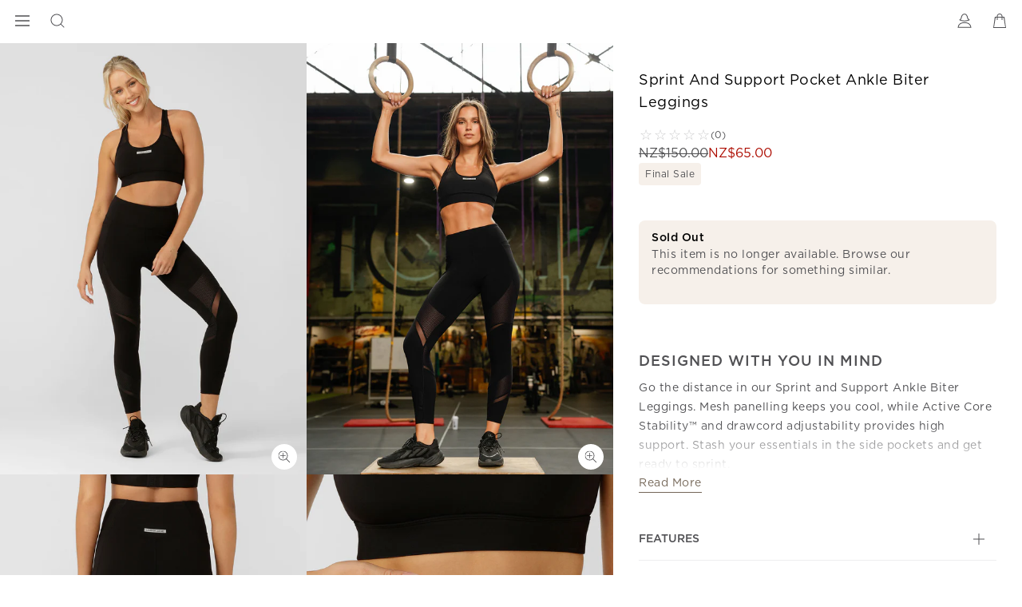

--- FILE ---
content_type: text/html; charset=utf-8
request_url: https://www.google.com/recaptcha/api2/anchor?ar=1&k=6LcPnlcqAAAAAIkwYtg-zHtW9JC7ZP14DtxaMp7p&co=aHR0cHM6Ly93d3cubG9ybmFqYW5lLm56OjQ0Mw..&hl=en&v=jdMmXeCQEkPbnFDy9T04NbgJ&size=invisible&anchor-ms=20000&execute-ms=15000&cb=ox88nfgef0f6
body_size: 46877
content:
<!DOCTYPE HTML><html dir="ltr" lang="en"><head><meta http-equiv="Content-Type" content="text/html; charset=UTF-8">
<meta http-equiv="X-UA-Compatible" content="IE=edge">
<title>reCAPTCHA</title>
<style type="text/css">
/* cyrillic-ext */
@font-face {
  font-family: 'Roboto';
  font-style: normal;
  font-weight: 400;
  font-stretch: 100%;
  src: url(//fonts.gstatic.com/s/roboto/v48/KFO7CnqEu92Fr1ME7kSn66aGLdTylUAMa3GUBHMdazTgWw.woff2) format('woff2');
  unicode-range: U+0460-052F, U+1C80-1C8A, U+20B4, U+2DE0-2DFF, U+A640-A69F, U+FE2E-FE2F;
}
/* cyrillic */
@font-face {
  font-family: 'Roboto';
  font-style: normal;
  font-weight: 400;
  font-stretch: 100%;
  src: url(//fonts.gstatic.com/s/roboto/v48/KFO7CnqEu92Fr1ME7kSn66aGLdTylUAMa3iUBHMdazTgWw.woff2) format('woff2');
  unicode-range: U+0301, U+0400-045F, U+0490-0491, U+04B0-04B1, U+2116;
}
/* greek-ext */
@font-face {
  font-family: 'Roboto';
  font-style: normal;
  font-weight: 400;
  font-stretch: 100%;
  src: url(//fonts.gstatic.com/s/roboto/v48/KFO7CnqEu92Fr1ME7kSn66aGLdTylUAMa3CUBHMdazTgWw.woff2) format('woff2');
  unicode-range: U+1F00-1FFF;
}
/* greek */
@font-face {
  font-family: 'Roboto';
  font-style: normal;
  font-weight: 400;
  font-stretch: 100%;
  src: url(//fonts.gstatic.com/s/roboto/v48/KFO7CnqEu92Fr1ME7kSn66aGLdTylUAMa3-UBHMdazTgWw.woff2) format('woff2');
  unicode-range: U+0370-0377, U+037A-037F, U+0384-038A, U+038C, U+038E-03A1, U+03A3-03FF;
}
/* math */
@font-face {
  font-family: 'Roboto';
  font-style: normal;
  font-weight: 400;
  font-stretch: 100%;
  src: url(//fonts.gstatic.com/s/roboto/v48/KFO7CnqEu92Fr1ME7kSn66aGLdTylUAMawCUBHMdazTgWw.woff2) format('woff2');
  unicode-range: U+0302-0303, U+0305, U+0307-0308, U+0310, U+0312, U+0315, U+031A, U+0326-0327, U+032C, U+032F-0330, U+0332-0333, U+0338, U+033A, U+0346, U+034D, U+0391-03A1, U+03A3-03A9, U+03B1-03C9, U+03D1, U+03D5-03D6, U+03F0-03F1, U+03F4-03F5, U+2016-2017, U+2034-2038, U+203C, U+2040, U+2043, U+2047, U+2050, U+2057, U+205F, U+2070-2071, U+2074-208E, U+2090-209C, U+20D0-20DC, U+20E1, U+20E5-20EF, U+2100-2112, U+2114-2115, U+2117-2121, U+2123-214F, U+2190, U+2192, U+2194-21AE, U+21B0-21E5, U+21F1-21F2, U+21F4-2211, U+2213-2214, U+2216-22FF, U+2308-230B, U+2310, U+2319, U+231C-2321, U+2336-237A, U+237C, U+2395, U+239B-23B7, U+23D0, U+23DC-23E1, U+2474-2475, U+25AF, U+25B3, U+25B7, U+25BD, U+25C1, U+25CA, U+25CC, U+25FB, U+266D-266F, U+27C0-27FF, U+2900-2AFF, U+2B0E-2B11, U+2B30-2B4C, U+2BFE, U+3030, U+FF5B, U+FF5D, U+1D400-1D7FF, U+1EE00-1EEFF;
}
/* symbols */
@font-face {
  font-family: 'Roboto';
  font-style: normal;
  font-weight: 400;
  font-stretch: 100%;
  src: url(//fonts.gstatic.com/s/roboto/v48/KFO7CnqEu92Fr1ME7kSn66aGLdTylUAMaxKUBHMdazTgWw.woff2) format('woff2');
  unicode-range: U+0001-000C, U+000E-001F, U+007F-009F, U+20DD-20E0, U+20E2-20E4, U+2150-218F, U+2190, U+2192, U+2194-2199, U+21AF, U+21E6-21F0, U+21F3, U+2218-2219, U+2299, U+22C4-22C6, U+2300-243F, U+2440-244A, U+2460-24FF, U+25A0-27BF, U+2800-28FF, U+2921-2922, U+2981, U+29BF, U+29EB, U+2B00-2BFF, U+4DC0-4DFF, U+FFF9-FFFB, U+10140-1018E, U+10190-1019C, U+101A0, U+101D0-101FD, U+102E0-102FB, U+10E60-10E7E, U+1D2C0-1D2D3, U+1D2E0-1D37F, U+1F000-1F0FF, U+1F100-1F1AD, U+1F1E6-1F1FF, U+1F30D-1F30F, U+1F315, U+1F31C, U+1F31E, U+1F320-1F32C, U+1F336, U+1F378, U+1F37D, U+1F382, U+1F393-1F39F, U+1F3A7-1F3A8, U+1F3AC-1F3AF, U+1F3C2, U+1F3C4-1F3C6, U+1F3CA-1F3CE, U+1F3D4-1F3E0, U+1F3ED, U+1F3F1-1F3F3, U+1F3F5-1F3F7, U+1F408, U+1F415, U+1F41F, U+1F426, U+1F43F, U+1F441-1F442, U+1F444, U+1F446-1F449, U+1F44C-1F44E, U+1F453, U+1F46A, U+1F47D, U+1F4A3, U+1F4B0, U+1F4B3, U+1F4B9, U+1F4BB, U+1F4BF, U+1F4C8-1F4CB, U+1F4D6, U+1F4DA, U+1F4DF, U+1F4E3-1F4E6, U+1F4EA-1F4ED, U+1F4F7, U+1F4F9-1F4FB, U+1F4FD-1F4FE, U+1F503, U+1F507-1F50B, U+1F50D, U+1F512-1F513, U+1F53E-1F54A, U+1F54F-1F5FA, U+1F610, U+1F650-1F67F, U+1F687, U+1F68D, U+1F691, U+1F694, U+1F698, U+1F6AD, U+1F6B2, U+1F6B9-1F6BA, U+1F6BC, U+1F6C6-1F6CF, U+1F6D3-1F6D7, U+1F6E0-1F6EA, U+1F6F0-1F6F3, U+1F6F7-1F6FC, U+1F700-1F7FF, U+1F800-1F80B, U+1F810-1F847, U+1F850-1F859, U+1F860-1F887, U+1F890-1F8AD, U+1F8B0-1F8BB, U+1F8C0-1F8C1, U+1F900-1F90B, U+1F93B, U+1F946, U+1F984, U+1F996, U+1F9E9, U+1FA00-1FA6F, U+1FA70-1FA7C, U+1FA80-1FA89, U+1FA8F-1FAC6, U+1FACE-1FADC, U+1FADF-1FAE9, U+1FAF0-1FAF8, U+1FB00-1FBFF;
}
/* vietnamese */
@font-face {
  font-family: 'Roboto';
  font-style: normal;
  font-weight: 400;
  font-stretch: 100%;
  src: url(//fonts.gstatic.com/s/roboto/v48/KFO7CnqEu92Fr1ME7kSn66aGLdTylUAMa3OUBHMdazTgWw.woff2) format('woff2');
  unicode-range: U+0102-0103, U+0110-0111, U+0128-0129, U+0168-0169, U+01A0-01A1, U+01AF-01B0, U+0300-0301, U+0303-0304, U+0308-0309, U+0323, U+0329, U+1EA0-1EF9, U+20AB;
}
/* latin-ext */
@font-face {
  font-family: 'Roboto';
  font-style: normal;
  font-weight: 400;
  font-stretch: 100%;
  src: url(//fonts.gstatic.com/s/roboto/v48/KFO7CnqEu92Fr1ME7kSn66aGLdTylUAMa3KUBHMdazTgWw.woff2) format('woff2');
  unicode-range: U+0100-02BA, U+02BD-02C5, U+02C7-02CC, U+02CE-02D7, U+02DD-02FF, U+0304, U+0308, U+0329, U+1D00-1DBF, U+1E00-1E9F, U+1EF2-1EFF, U+2020, U+20A0-20AB, U+20AD-20C0, U+2113, U+2C60-2C7F, U+A720-A7FF;
}
/* latin */
@font-face {
  font-family: 'Roboto';
  font-style: normal;
  font-weight: 400;
  font-stretch: 100%;
  src: url(//fonts.gstatic.com/s/roboto/v48/KFO7CnqEu92Fr1ME7kSn66aGLdTylUAMa3yUBHMdazQ.woff2) format('woff2');
  unicode-range: U+0000-00FF, U+0131, U+0152-0153, U+02BB-02BC, U+02C6, U+02DA, U+02DC, U+0304, U+0308, U+0329, U+2000-206F, U+20AC, U+2122, U+2191, U+2193, U+2212, U+2215, U+FEFF, U+FFFD;
}
/* cyrillic-ext */
@font-face {
  font-family: 'Roboto';
  font-style: normal;
  font-weight: 500;
  font-stretch: 100%;
  src: url(//fonts.gstatic.com/s/roboto/v48/KFO7CnqEu92Fr1ME7kSn66aGLdTylUAMa3GUBHMdazTgWw.woff2) format('woff2');
  unicode-range: U+0460-052F, U+1C80-1C8A, U+20B4, U+2DE0-2DFF, U+A640-A69F, U+FE2E-FE2F;
}
/* cyrillic */
@font-face {
  font-family: 'Roboto';
  font-style: normal;
  font-weight: 500;
  font-stretch: 100%;
  src: url(//fonts.gstatic.com/s/roboto/v48/KFO7CnqEu92Fr1ME7kSn66aGLdTylUAMa3iUBHMdazTgWw.woff2) format('woff2');
  unicode-range: U+0301, U+0400-045F, U+0490-0491, U+04B0-04B1, U+2116;
}
/* greek-ext */
@font-face {
  font-family: 'Roboto';
  font-style: normal;
  font-weight: 500;
  font-stretch: 100%;
  src: url(//fonts.gstatic.com/s/roboto/v48/KFO7CnqEu92Fr1ME7kSn66aGLdTylUAMa3CUBHMdazTgWw.woff2) format('woff2');
  unicode-range: U+1F00-1FFF;
}
/* greek */
@font-face {
  font-family: 'Roboto';
  font-style: normal;
  font-weight: 500;
  font-stretch: 100%;
  src: url(//fonts.gstatic.com/s/roboto/v48/KFO7CnqEu92Fr1ME7kSn66aGLdTylUAMa3-UBHMdazTgWw.woff2) format('woff2');
  unicode-range: U+0370-0377, U+037A-037F, U+0384-038A, U+038C, U+038E-03A1, U+03A3-03FF;
}
/* math */
@font-face {
  font-family: 'Roboto';
  font-style: normal;
  font-weight: 500;
  font-stretch: 100%;
  src: url(//fonts.gstatic.com/s/roboto/v48/KFO7CnqEu92Fr1ME7kSn66aGLdTylUAMawCUBHMdazTgWw.woff2) format('woff2');
  unicode-range: U+0302-0303, U+0305, U+0307-0308, U+0310, U+0312, U+0315, U+031A, U+0326-0327, U+032C, U+032F-0330, U+0332-0333, U+0338, U+033A, U+0346, U+034D, U+0391-03A1, U+03A3-03A9, U+03B1-03C9, U+03D1, U+03D5-03D6, U+03F0-03F1, U+03F4-03F5, U+2016-2017, U+2034-2038, U+203C, U+2040, U+2043, U+2047, U+2050, U+2057, U+205F, U+2070-2071, U+2074-208E, U+2090-209C, U+20D0-20DC, U+20E1, U+20E5-20EF, U+2100-2112, U+2114-2115, U+2117-2121, U+2123-214F, U+2190, U+2192, U+2194-21AE, U+21B0-21E5, U+21F1-21F2, U+21F4-2211, U+2213-2214, U+2216-22FF, U+2308-230B, U+2310, U+2319, U+231C-2321, U+2336-237A, U+237C, U+2395, U+239B-23B7, U+23D0, U+23DC-23E1, U+2474-2475, U+25AF, U+25B3, U+25B7, U+25BD, U+25C1, U+25CA, U+25CC, U+25FB, U+266D-266F, U+27C0-27FF, U+2900-2AFF, U+2B0E-2B11, U+2B30-2B4C, U+2BFE, U+3030, U+FF5B, U+FF5D, U+1D400-1D7FF, U+1EE00-1EEFF;
}
/* symbols */
@font-face {
  font-family: 'Roboto';
  font-style: normal;
  font-weight: 500;
  font-stretch: 100%;
  src: url(//fonts.gstatic.com/s/roboto/v48/KFO7CnqEu92Fr1ME7kSn66aGLdTylUAMaxKUBHMdazTgWw.woff2) format('woff2');
  unicode-range: U+0001-000C, U+000E-001F, U+007F-009F, U+20DD-20E0, U+20E2-20E4, U+2150-218F, U+2190, U+2192, U+2194-2199, U+21AF, U+21E6-21F0, U+21F3, U+2218-2219, U+2299, U+22C4-22C6, U+2300-243F, U+2440-244A, U+2460-24FF, U+25A0-27BF, U+2800-28FF, U+2921-2922, U+2981, U+29BF, U+29EB, U+2B00-2BFF, U+4DC0-4DFF, U+FFF9-FFFB, U+10140-1018E, U+10190-1019C, U+101A0, U+101D0-101FD, U+102E0-102FB, U+10E60-10E7E, U+1D2C0-1D2D3, U+1D2E0-1D37F, U+1F000-1F0FF, U+1F100-1F1AD, U+1F1E6-1F1FF, U+1F30D-1F30F, U+1F315, U+1F31C, U+1F31E, U+1F320-1F32C, U+1F336, U+1F378, U+1F37D, U+1F382, U+1F393-1F39F, U+1F3A7-1F3A8, U+1F3AC-1F3AF, U+1F3C2, U+1F3C4-1F3C6, U+1F3CA-1F3CE, U+1F3D4-1F3E0, U+1F3ED, U+1F3F1-1F3F3, U+1F3F5-1F3F7, U+1F408, U+1F415, U+1F41F, U+1F426, U+1F43F, U+1F441-1F442, U+1F444, U+1F446-1F449, U+1F44C-1F44E, U+1F453, U+1F46A, U+1F47D, U+1F4A3, U+1F4B0, U+1F4B3, U+1F4B9, U+1F4BB, U+1F4BF, U+1F4C8-1F4CB, U+1F4D6, U+1F4DA, U+1F4DF, U+1F4E3-1F4E6, U+1F4EA-1F4ED, U+1F4F7, U+1F4F9-1F4FB, U+1F4FD-1F4FE, U+1F503, U+1F507-1F50B, U+1F50D, U+1F512-1F513, U+1F53E-1F54A, U+1F54F-1F5FA, U+1F610, U+1F650-1F67F, U+1F687, U+1F68D, U+1F691, U+1F694, U+1F698, U+1F6AD, U+1F6B2, U+1F6B9-1F6BA, U+1F6BC, U+1F6C6-1F6CF, U+1F6D3-1F6D7, U+1F6E0-1F6EA, U+1F6F0-1F6F3, U+1F6F7-1F6FC, U+1F700-1F7FF, U+1F800-1F80B, U+1F810-1F847, U+1F850-1F859, U+1F860-1F887, U+1F890-1F8AD, U+1F8B0-1F8BB, U+1F8C0-1F8C1, U+1F900-1F90B, U+1F93B, U+1F946, U+1F984, U+1F996, U+1F9E9, U+1FA00-1FA6F, U+1FA70-1FA7C, U+1FA80-1FA89, U+1FA8F-1FAC6, U+1FACE-1FADC, U+1FADF-1FAE9, U+1FAF0-1FAF8, U+1FB00-1FBFF;
}
/* vietnamese */
@font-face {
  font-family: 'Roboto';
  font-style: normal;
  font-weight: 500;
  font-stretch: 100%;
  src: url(//fonts.gstatic.com/s/roboto/v48/KFO7CnqEu92Fr1ME7kSn66aGLdTylUAMa3OUBHMdazTgWw.woff2) format('woff2');
  unicode-range: U+0102-0103, U+0110-0111, U+0128-0129, U+0168-0169, U+01A0-01A1, U+01AF-01B0, U+0300-0301, U+0303-0304, U+0308-0309, U+0323, U+0329, U+1EA0-1EF9, U+20AB;
}
/* latin-ext */
@font-face {
  font-family: 'Roboto';
  font-style: normal;
  font-weight: 500;
  font-stretch: 100%;
  src: url(//fonts.gstatic.com/s/roboto/v48/KFO7CnqEu92Fr1ME7kSn66aGLdTylUAMa3KUBHMdazTgWw.woff2) format('woff2');
  unicode-range: U+0100-02BA, U+02BD-02C5, U+02C7-02CC, U+02CE-02D7, U+02DD-02FF, U+0304, U+0308, U+0329, U+1D00-1DBF, U+1E00-1E9F, U+1EF2-1EFF, U+2020, U+20A0-20AB, U+20AD-20C0, U+2113, U+2C60-2C7F, U+A720-A7FF;
}
/* latin */
@font-face {
  font-family: 'Roboto';
  font-style: normal;
  font-weight: 500;
  font-stretch: 100%;
  src: url(//fonts.gstatic.com/s/roboto/v48/KFO7CnqEu92Fr1ME7kSn66aGLdTylUAMa3yUBHMdazQ.woff2) format('woff2');
  unicode-range: U+0000-00FF, U+0131, U+0152-0153, U+02BB-02BC, U+02C6, U+02DA, U+02DC, U+0304, U+0308, U+0329, U+2000-206F, U+20AC, U+2122, U+2191, U+2193, U+2212, U+2215, U+FEFF, U+FFFD;
}
/* cyrillic-ext */
@font-face {
  font-family: 'Roboto';
  font-style: normal;
  font-weight: 900;
  font-stretch: 100%;
  src: url(//fonts.gstatic.com/s/roboto/v48/KFO7CnqEu92Fr1ME7kSn66aGLdTylUAMa3GUBHMdazTgWw.woff2) format('woff2');
  unicode-range: U+0460-052F, U+1C80-1C8A, U+20B4, U+2DE0-2DFF, U+A640-A69F, U+FE2E-FE2F;
}
/* cyrillic */
@font-face {
  font-family: 'Roboto';
  font-style: normal;
  font-weight: 900;
  font-stretch: 100%;
  src: url(//fonts.gstatic.com/s/roboto/v48/KFO7CnqEu92Fr1ME7kSn66aGLdTylUAMa3iUBHMdazTgWw.woff2) format('woff2');
  unicode-range: U+0301, U+0400-045F, U+0490-0491, U+04B0-04B1, U+2116;
}
/* greek-ext */
@font-face {
  font-family: 'Roboto';
  font-style: normal;
  font-weight: 900;
  font-stretch: 100%;
  src: url(//fonts.gstatic.com/s/roboto/v48/KFO7CnqEu92Fr1ME7kSn66aGLdTylUAMa3CUBHMdazTgWw.woff2) format('woff2');
  unicode-range: U+1F00-1FFF;
}
/* greek */
@font-face {
  font-family: 'Roboto';
  font-style: normal;
  font-weight: 900;
  font-stretch: 100%;
  src: url(//fonts.gstatic.com/s/roboto/v48/KFO7CnqEu92Fr1ME7kSn66aGLdTylUAMa3-UBHMdazTgWw.woff2) format('woff2');
  unicode-range: U+0370-0377, U+037A-037F, U+0384-038A, U+038C, U+038E-03A1, U+03A3-03FF;
}
/* math */
@font-face {
  font-family: 'Roboto';
  font-style: normal;
  font-weight: 900;
  font-stretch: 100%;
  src: url(//fonts.gstatic.com/s/roboto/v48/KFO7CnqEu92Fr1ME7kSn66aGLdTylUAMawCUBHMdazTgWw.woff2) format('woff2');
  unicode-range: U+0302-0303, U+0305, U+0307-0308, U+0310, U+0312, U+0315, U+031A, U+0326-0327, U+032C, U+032F-0330, U+0332-0333, U+0338, U+033A, U+0346, U+034D, U+0391-03A1, U+03A3-03A9, U+03B1-03C9, U+03D1, U+03D5-03D6, U+03F0-03F1, U+03F4-03F5, U+2016-2017, U+2034-2038, U+203C, U+2040, U+2043, U+2047, U+2050, U+2057, U+205F, U+2070-2071, U+2074-208E, U+2090-209C, U+20D0-20DC, U+20E1, U+20E5-20EF, U+2100-2112, U+2114-2115, U+2117-2121, U+2123-214F, U+2190, U+2192, U+2194-21AE, U+21B0-21E5, U+21F1-21F2, U+21F4-2211, U+2213-2214, U+2216-22FF, U+2308-230B, U+2310, U+2319, U+231C-2321, U+2336-237A, U+237C, U+2395, U+239B-23B7, U+23D0, U+23DC-23E1, U+2474-2475, U+25AF, U+25B3, U+25B7, U+25BD, U+25C1, U+25CA, U+25CC, U+25FB, U+266D-266F, U+27C0-27FF, U+2900-2AFF, U+2B0E-2B11, U+2B30-2B4C, U+2BFE, U+3030, U+FF5B, U+FF5D, U+1D400-1D7FF, U+1EE00-1EEFF;
}
/* symbols */
@font-face {
  font-family: 'Roboto';
  font-style: normal;
  font-weight: 900;
  font-stretch: 100%;
  src: url(//fonts.gstatic.com/s/roboto/v48/KFO7CnqEu92Fr1ME7kSn66aGLdTylUAMaxKUBHMdazTgWw.woff2) format('woff2');
  unicode-range: U+0001-000C, U+000E-001F, U+007F-009F, U+20DD-20E0, U+20E2-20E4, U+2150-218F, U+2190, U+2192, U+2194-2199, U+21AF, U+21E6-21F0, U+21F3, U+2218-2219, U+2299, U+22C4-22C6, U+2300-243F, U+2440-244A, U+2460-24FF, U+25A0-27BF, U+2800-28FF, U+2921-2922, U+2981, U+29BF, U+29EB, U+2B00-2BFF, U+4DC0-4DFF, U+FFF9-FFFB, U+10140-1018E, U+10190-1019C, U+101A0, U+101D0-101FD, U+102E0-102FB, U+10E60-10E7E, U+1D2C0-1D2D3, U+1D2E0-1D37F, U+1F000-1F0FF, U+1F100-1F1AD, U+1F1E6-1F1FF, U+1F30D-1F30F, U+1F315, U+1F31C, U+1F31E, U+1F320-1F32C, U+1F336, U+1F378, U+1F37D, U+1F382, U+1F393-1F39F, U+1F3A7-1F3A8, U+1F3AC-1F3AF, U+1F3C2, U+1F3C4-1F3C6, U+1F3CA-1F3CE, U+1F3D4-1F3E0, U+1F3ED, U+1F3F1-1F3F3, U+1F3F5-1F3F7, U+1F408, U+1F415, U+1F41F, U+1F426, U+1F43F, U+1F441-1F442, U+1F444, U+1F446-1F449, U+1F44C-1F44E, U+1F453, U+1F46A, U+1F47D, U+1F4A3, U+1F4B0, U+1F4B3, U+1F4B9, U+1F4BB, U+1F4BF, U+1F4C8-1F4CB, U+1F4D6, U+1F4DA, U+1F4DF, U+1F4E3-1F4E6, U+1F4EA-1F4ED, U+1F4F7, U+1F4F9-1F4FB, U+1F4FD-1F4FE, U+1F503, U+1F507-1F50B, U+1F50D, U+1F512-1F513, U+1F53E-1F54A, U+1F54F-1F5FA, U+1F610, U+1F650-1F67F, U+1F687, U+1F68D, U+1F691, U+1F694, U+1F698, U+1F6AD, U+1F6B2, U+1F6B9-1F6BA, U+1F6BC, U+1F6C6-1F6CF, U+1F6D3-1F6D7, U+1F6E0-1F6EA, U+1F6F0-1F6F3, U+1F6F7-1F6FC, U+1F700-1F7FF, U+1F800-1F80B, U+1F810-1F847, U+1F850-1F859, U+1F860-1F887, U+1F890-1F8AD, U+1F8B0-1F8BB, U+1F8C0-1F8C1, U+1F900-1F90B, U+1F93B, U+1F946, U+1F984, U+1F996, U+1F9E9, U+1FA00-1FA6F, U+1FA70-1FA7C, U+1FA80-1FA89, U+1FA8F-1FAC6, U+1FACE-1FADC, U+1FADF-1FAE9, U+1FAF0-1FAF8, U+1FB00-1FBFF;
}
/* vietnamese */
@font-face {
  font-family: 'Roboto';
  font-style: normal;
  font-weight: 900;
  font-stretch: 100%;
  src: url(//fonts.gstatic.com/s/roboto/v48/KFO7CnqEu92Fr1ME7kSn66aGLdTylUAMa3OUBHMdazTgWw.woff2) format('woff2');
  unicode-range: U+0102-0103, U+0110-0111, U+0128-0129, U+0168-0169, U+01A0-01A1, U+01AF-01B0, U+0300-0301, U+0303-0304, U+0308-0309, U+0323, U+0329, U+1EA0-1EF9, U+20AB;
}
/* latin-ext */
@font-face {
  font-family: 'Roboto';
  font-style: normal;
  font-weight: 900;
  font-stretch: 100%;
  src: url(//fonts.gstatic.com/s/roboto/v48/KFO7CnqEu92Fr1ME7kSn66aGLdTylUAMa3KUBHMdazTgWw.woff2) format('woff2');
  unicode-range: U+0100-02BA, U+02BD-02C5, U+02C7-02CC, U+02CE-02D7, U+02DD-02FF, U+0304, U+0308, U+0329, U+1D00-1DBF, U+1E00-1E9F, U+1EF2-1EFF, U+2020, U+20A0-20AB, U+20AD-20C0, U+2113, U+2C60-2C7F, U+A720-A7FF;
}
/* latin */
@font-face {
  font-family: 'Roboto';
  font-style: normal;
  font-weight: 900;
  font-stretch: 100%;
  src: url(//fonts.gstatic.com/s/roboto/v48/KFO7CnqEu92Fr1ME7kSn66aGLdTylUAMa3yUBHMdazQ.woff2) format('woff2');
  unicode-range: U+0000-00FF, U+0131, U+0152-0153, U+02BB-02BC, U+02C6, U+02DA, U+02DC, U+0304, U+0308, U+0329, U+2000-206F, U+20AC, U+2122, U+2191, U+2193, U+2212, U+2215, U+FEFF, U+FFFD;
}

</style>
<link rel="stylesheet" type="text/css" href="https://www.gstatic.com/recaptcha/releases/jdMmXeCQEkPbnFDy9T04NbgJ/styles__ltr.css">
<script nonce="P9ec4s-fT712-eZJI6F6OA" type="text/javascript">window['__recaptcha_api'] = 'https://www.google.com/recaptcha/api2/';</script>
<script type="text/javascript" src="https://www.gstatic.com/recaptcha/releases/jdMmXeCQEkPbnFDy9T04NbgJ/recaptcha__en.js" nonce="P9ec4s-fT712-eZJI6F6OA">
      
    </script></head>
<body><div id="rc-anchor-alert" class="rc-anchor-alert"></div>
<input type="hidden" id="recaptcha-token" value="[base64]">
<script type="text/javascript" nonce="P9ec4s-fT712-eZJI6F6OA">
      recaptcha.anchor.Main.init("[\x22ainput\x22,[\x22bgdata\x22,\x22\x22,\[base64]/[base64]/[base64]/[base64]/[base64]/[base64]/[base64]/[base64]/[base64]/[base64]/[base64]/[base64]/[base64]/[base64]\\u003d\x22,\[base64]\\u003d\x22,\x22w7VaAsO/eWLCvFd+w7oiHGdyMUzCgcKmwoYeZsOBw77Dq8Ovw5pFVwVLKsOsw4lWw4FVLD4aT3rCs8KYFEzDqsO6w5Q+CCjDgMKLwr3CvGPDsgfDl8KIZHnDsg0lDlbDosOFwofClcKhXsOxD094wpE4w6/CtcO4w7PDsSc1ZXFDEQ1Fw4xzwpI/w7QaRMKEwrhnwqYmwpbCmMODEsK/EC9vSD7DjsO9w7gFEMKDwq4EXsK6wrJNGcOVK8Ofb8O5DMKGwrrDjy/DpMKNVERKf8ODw6JWwr/Cv0ZOX8KFwoQ+JxPCiTQ5MD8UWT7Dn8KWw7zChkfClsKFw40kw78cwq4NF8OPwr8Gw4MHw6nDm0RGK8KNw58Ew5kowqbCskENJ2bCu8OIbTMbw53ClMOIwovCtlvDtcKQCEodMEIGwrgswqDDtA/[base64]/wrTDvsK0KcO2UMOSwrZ9SsKAc8KlwrpcwqXCg8Oew7zDlX7DvMKDSRYRUsKkwo/[base64]/w65UCcK2b8OxVzLCtQBmVX4lF8OnY8Kzw5AvP0HDrQLCjXvDj8OPwqTDmTc8wpjDukjCkAfCucKDEcO7fcKWwrbDpcO/[base64]/DgTxzQ8KCwoHDl0TCtHJXFcKNw5hjIMKmHAHCt8Obwo1eB8ObCDbCs8O1w7rDisO4wp3CkTPChmADTDkQw47Dg8OSIsOARmZlAcOcw6FFw5rClcO/wo3CscKcw5bDrsONXm/[base64]/w4bDgmYoclbDs8KcAikNOnbCosOIw6lFw4/Du1PCgCvDtRrDocOvcFt6P1UCaG8ERsO6w7RvNFEoSsODM8OzMcOOwogkGRZnbDF0w4PCscOzWU9kRDLDl8Kdw50Qw7TDmCRPw7kxdjYiXcKIw7EREMKlZWRFwozDocKHwqYYwqBaw4Y/R8Kxw5PCt8O6YsOoIH0XwqXCi8OewozColvDlhDDncKHTsOYLmAEw4zDm8KQwoY1DHB3wqrDhAnCqcO4TcKMwqRPdCvDlD7CkjhDwpgRDTxiw7h9w6/DosKXO1nCqR7CgcKcZQXCpBnDo8Otwp14wpfCt8OIBn/DjWkwPjjDicO9wrjDvcO+wpNBWsOGTsKdw4VMXDA+XcOkwpguw7ZtFnYUDjMLX8ODw4lcWzcMWFjCh8O7PMOOwqDDuGXDiMKVaDTClxDCpk91W8OHw5onw7XCicKJwoRaw4Bfw4YhPV4TFWM2Cl/CmMKoSMK6fBUUJMOWwocHYcOdwolGacKmPA5jwqNzIcOCwqLCj8O3bzF3wrh0w4XCuznCkcKMw7lmEh7CtsKRw73CgxVGHcKTwrDDoEXDo8KQw7cPw6prFn3CisKRw4jDp1bCiMK/fsO/KiVewoTCiRszTCo6wo1yw63CpcO/wq/[base64]/wpLCoC8yesObw4Udwq3DjzHCs8O4DsKnM8OFBwHCpE3Dv8KJwq3CuUk1LMOUw6rCscOUKnbDnMOdwpkowrzDuMOJT8OVw4TClsKFwoPCjsO1w53Cu8OXX8Ozw6HDgWM7DwvCosOhw6/DrsOyVh03EcO4JWBkw6Idw57DucKLwojCi3bDuFUrw6YtCMKTJMOuR8KWwo4/wrTDj0oYw5xow5zClMKaw6Ijw6xLwp7Dt8KjGwAOwq52bMK3RcKtfcOaWzHDsg4ACcOTwqnCpsOYwpkewqEtwrg7wqtjwrQbe3rCkgBXETTCg8Khw6oUNcOxwocLw6jCizPChiFHwojCj8OjwqMWw7AZIcOLwo4ACxJGTsKgTTPDvQXDpMOzwp1jwpttwrXCjE/CpxsCYxQlCsOrw5nCosKxwrtfHRgMw4ULeynDpV83TVMhw6ZDw48sLMKpLcKENX/CsMK5bsOrM8KzeH3DsW11LzJRwrgWwoIWLkMkAAAFw5vCq8KKacOkw5nCk8KJYMKEwpzCrx45WcKJwrwxwot8XnHDk1nCpMKawp/ClsK/[base64]/w67DosKow6DCoR8aNcOYw4/DhMKxwoRfwrgJeMK9d0XDjUfDvsKqw4DCqMKUwotFwrrDhmzCkCnDlcKFwoVlHUp3dUPCqG/CiBjCtMKWwoPDkcOEMcOhbMOIwoQ4B8Kzwqhpw4g/wrhswqB4D8O+w5vCqh3CusKFY08yPcOKwpTDq3B2woFTFsOQDMORIhfCjyARHQnCiWlEw4QGJsOtFcKAwr/DhHHCsBDDgcKPd8OewoXCvWzCiFPCsUzCpSxlKsKEwrrCoygFwqcbw6PCm3tZDWwUBQIEwqDDhDvDhMOpChHCvcKfYxdgwp8twoZYwrpUwrHDh3kRw7/DpB/CoMOhJ17CsS4JwpbClTg9ZmPCoiMmX8OEblDCv3Ezw6TCqsKqwphBWlvClQFPPcK5JcOcwoTDgCjCqV/DkMK5dsK5w6bCoMONw75RGCnDtsKBWcKRw6QGdMOIw5Q/wqzCvMKOI8K0w7oHw6gIP8ObcxDCm8OwwpZUwojCp8Kxw6zDhsO0EFTCnsKIJjfDoV7CsnvChcKiw60nOsOuTDh3KhY5Jk89w73Cgi8Aw5/DhE/DgcOHwqsEw7nCnnYqBwnDkEA5NFLDhjxqw60AGGzCpMOdwqjChh9Ww6h+w5bDssKowrjCg2TCh8Ojwr0HwpzCocOoZsKeCCoPw5g5QcK9f8KmGi5YU8KlwpDCrSfDn1VOwoVqLcKGw4/DgsOSw7thf8Opw43CmALCk3NKTmoGw5F+DGLDs8KOw75KOgBhZB8pwpRNw7owI8KuWBd0wr8kw4cxWTbDiMO/wpljw7TDmkdSZsOcenB5dMK7w47DuMO5fsOBLcOeHMKQw5FPTn4Lwp8ROWTCvgXCm8KRw4I8wrlrwol5BEDDuMO+RzY/[base64]/DoMKDwrs2YgjDiMOuCMORE8O3w5kBwrQ2NTDCgsO+AsODY8K1H27DsQ8Sw7PCncOhOxrCgE/Cihdlw7TCpyEGBMOFPMOQwovDilg3wpvDjk3DsTvCoGPDrHfCnhfDh8KPwrlTRcK9UFLDmhvCvcOpcMODckPCoBjCuE3CrB3CnMOhehM0wrkGw5TCuMKAwrfDs3/CqsKmwrfClcOIJCLCgRzDicOVDMKCSMOdXsKsXsKNw5HDtMOfw4ofclzDr3/CosONEcKfwqbCosOwOlo/VMO5w6dCLgwKwp84Hx7CnMK4EsKQwptJcsKgw711w6HDksKSwr/[base64]/CssKKUMKtYMKNSVnDjcKUXsOrwpRYVhhCw6DDssOzDk9mF8O3w5oywqPDvMOAMsOuwrYFwp4qP01Tw7YKw6cmFW9Lw7guwrjCp8KqwrrCmMOtMk7CuVfDjcOMwok4wrBWwoFMw4cZw7hhwr7DvcOgPMKPbcOpUEEnwpDDscKew7nCu8K5wr1yw5/CvsOcRyAkHsKGJsOJM2UNwobDmMOUd8OyYGhLw7LDvkbDoG5+HsOzTjd0w4PCpsK/w4TCnFwqwrpawq7DoibDmjjCr8OHw5nCmxBDUMKmwqXClRTChD00w69jwpLDkcO+PBxuw4RbwpXDssOfw5lzGXHDkcOhAsO9J8KxCWpeZzMQBcOJw5lEVknCjcOzS8KJesOrwqDCgMOuw7drMcKyVsK4H0cRfcKjVMOHHsKYw7lKTcO/wonCucOIQHXCllnCqMKMScKQwoQUwrXDtMO0w4bDucKEFGDDqsK4CHPDlMKLwoDChMKAc3fCvMKuesKswpUtwrjCvcKgSiXCpXB+IMK3woTCpR7Ck31FL17DqMOXWV3CvWPChsODNnRgPGnCoS/[base64]/[base64]/[base64]/w41XG8KKwoMdAXo6w4YmwoYjw5nCiAbDs8KqLFwOwrA2w7IvwoU7w6d/NMKEU8KlD8OxwpM6woQxwpnCp2dowq1fwrPClDrCnh4vVw5Gw691MsKtwpDCkMO4wozDjsKQw64jwopvwpFAw6ETwpHChnTCo8ONI8K/[base64]/[base64]/DhlQkw5NzQMOEwoXCqW8Cw4NcQsOqwrw2wpsSewhjwqkRJT4BLWrDl8OJwoUwwojCsl5ZW8O4WcKXw6R7RBLDnghZwqp2EMKywoMKAm/DksKCwockby0uwqnCkAsHCSNfwp5/esK6ScO8LnwfaMKxIy7DqH3CoH0AHQsfe8OIw6HCjWM3w70eKGIGwoJ/am/CsivCqsKTN2VCNcOrH8OCw54lwqDCqMOzYkRWwpvCin9xwpsmC8OabE4hYggoccKBw5jDo8OVwq/CuMOdwph3wrRZRBvDhcKBTXjCiDxjwpp/VcKpw63CisOBw7bDisOzwooOwowFwrPDrMKELMK4wqbDr0FHc2DCn8Ojw7Nzw5Mwwociwq7Ckh01HQEYAhlucsO9DsOjbMKmwpzCkcK/[base64]/[base64]/DlBpBw7nCqVFAwpbCvwXCkRFBwrFbwqrDosKmwr3CvyUbX8OGdMKubTt7XDrDm03CucKHwrDCpwNFwovDp8O2IcOfOcOEdcKAwq3DhULDlMOYw41Fw55xwpvCnivCoG0yE8Kzw6DDoMKkw5YTXsOkw7vCksO2NEjDqQvDkn/Dr3M8XnHDqcO9wotbDmjDrFVVEAM8wqc1wqjDtB5kMMK+w5hDJ8KedhQFw4UOUsKTw70swrl4BERxEcOXw6JBJx3DuMKgUcOKw7giB8ODwqQAbU/[base64]/CgcO7N8OIwojCgQxvw5LCj14dw53CtV41wokhwprDnDsQwo4+w4nCrMOkJjTDl3zDnnPClgBHw4/Cj07CvQHDjR3DpMKRw5vChAUeccOPw4zDtA1Dw7XDoyXCtTPCqcKHZcKEPkjCjcOLwrbDl2DDtQUqwp9BwovDnMK0DsKHU8OXdMOxwpddw7Ngwow5wrQQw5HDs1LDm8KJwprDqcK/[base64]/ClMOWw77DmcKyw7TDiCd5bMOmS8KWRzbDjlnCuGLDi8OdWTfCt10TwqFRwoDCpcK/EgxFwqUkw4jCuWHDgWbDixDDqMOHXgPCrE8GOUYvw4tkw4XCocKzcAtQw482cXQrakgyQTrDusK/wr7DtknDrxVENU5+wqrDrljDhwLCn8OlCFnDt8O3PRvCrsKCFzMfCQ96AzBMa1fDoxV9wq0FwoEqFMOuecK/wpDCoCxRbsOpekHDrMKvwrPCpMOkwr/DjMO0w5PDliXDssKjBcKrwqhTw53CmmPDjgLDhGAEw79lE8O9DlbCmMKqwqJlAsKrEgbDplIow6XDlcKdEMKJwrszN8OkwpQEZ8OLw6EkKcKIPMOkeB9swozCvxHDrsOWJsO3wrXCuMOKwqtow4LCl3PCgcOtw7nCpVjDu8KjwqNCw67DszpFw4lFBn/DncKYwprCoSgxYMOlQcKwNxh/[base64]/[base64]/[base64]/DtA8Ww7TDvhvDnHwmw7NxWBZNeSMNw6FIZRlHw6/Dmy9NPMOYZMKdIClqHzHDg8KPwqBxwr/DvkUfwqXCsCN1CsOIdcKwcHDCqW7DvMOpLsKGwrfDusKCD8K8UcKvHjMZw4BRwpDCsiJqV8OwwqkxwozCm8OIMS/[base64]/XytLHsKkw5XCvsObwoY4bMONwqHCvcKBfHJ/O8K+w40Twp0jScOnwokKwpQOAsKXw60kw5B4M8Kaw7wTw4HCqXPDg1TCu8O0w6c/[base64]/[base64]/DhMOGRxxVcMK4wr7DgR9hw7FJBXc+SmjCj37CgsKHw6nDp8ONEgfCkcKZw7bDjsKMPgMfNAPCl8OUcB3Cij0Owrdxw4dzLibDl8Ouw4MBGVRrIMKYw4dgKMOrwpl/[base64]/PsKVEmfDgCNBw6gpw4gNfcO9w6HCs8K2wq7Ch8ONw7wpwrVYw5nCoyTCscOtwoDCqjfCrcO3wpsuR8KvUxPDn8ORAsKXT8KNwqbCl27CqMO4SMKVAwIJw6zDs8Ocw7oDA8KMw7vDqhXDm8KMAsOaw7hyw4/CgsOkwo7Coyw0w6ouw7bDk8OENsO1w5nCi8KPE8O6PhMiwrtXwqoEwqbDniXDssO0LRBLw67DqcKMCjlRw7/Dl8K4w7Q9w4DDhcOEwp7CgH9KQ37CrCU2wrTDmsOcFx/CpcOwdMOuQMOWwr7CnjQtworDglQ4EhjDmsOUKD1Ya0EAw5VPw74pDMOMbcKQTQk+HhTCq8KAYC8Jwo8Ww6VTE8OIWEYywpLCsnxNw6DDpEpUwqnCrMKSag8DC2kFeQQYwofDscO/wrhBwpDDukvDgcKRG8KXNw/[base64]/DoAAvfsOqw4xlw44FGS07wrgwaQvCnAvDmcKAw7tKHMK7V0TDpcOuw4bCtgXCrsKsw5/CpsOxdsOgGkfCjMKPwqXCgj8pV2TDo0jDpSHDm8KeUEZrccOPMsOxFGshDhtww7RZSTPCnHZbVnhfC8KJRinCucOwwofChAgRCsOOZ33DvgPDksKifltPwpU2PEXCmSJsw5jDkxDDvcKVeSfCpsOtw484WsOfOcO6JkLCsTgCwqrCnBzCh8Kzw7/[base64]/[base64]/w4vDs1pgSsKuw6zCm0xPwrrDk8O2X8ORY3fChRTDiynChsKVUV3DnMOQb8Kbw6RmTyoQShbCpcOrYDTDiGMcIB1yDn7CjHHDn8KBEsKgJsKgc1PCoSzDihfDg0hNwoQtQ8OEaMOjwrPCuGU/ZVXCv8KEGCpRw6hfwqgIwqU5BAIlwrNjE2XCpg/Ci29Ww5zCm8Kpwp8Dw5HDhsOnIF4vTMKRWsOVwo1PFsOIw7RaAX8Bw6bCnTFnTcO6VcOkMMORwoBRIcKEwojDujwAOUAWRMKjX8Knw6ciblDDjBZ9C8OFwrLCkADDlglkwpnDsz/CicKUw6jClE0DZH4IJMOcw7pOFcKgwqrCqMK9wpHDqEA7w6hWL29wNcOcw43CsnEwe8KHwr7ClW5hFWTCtxI0RMO1LcKBTyfDqMOLQcKcwr4+wrTDnTXDiyZ+GDxHN1vDg8OqQkvDgcKQOsK9E2NbBcKVw4Z/YMK3wrRfw6HCj0DDmsKxTj7Dgz7DlnDDh8KEw6FsScKPwqnDkMOKFcOTwo7DnsOBwo1fwqnDm8KyIhEaw5DDkS0yVxzCgsO4OMO9CyoJQ8KqCMK/[base64]/wrsMw7wbFMOXLQTDj8KAw7jDi8Ojw70fwqc6fzXCkVEjX8Ohw6vCuULDgsOmecKhYsKPw68lw7vDnwvCi3NpTcKsYsOWMVR9NsKxfsO0wr4dM8OfflDDj8OZw6PDm8KSL0nDn00SZcOQKQDDlsOmw6E5w5x9CTIBf8KaK8Orw6TCoMO/[base64]/R3Q+wo/DhcKALQkrHVkMwrvDnsKFw4jCtsOawrEDw43Dt8Odwol8IsKdw4PDisOEwqrCknZQw4PDnsKiP8OmMcK4w4bDucO5X8OqcnYtHQzDozgDw7MowqjCmE/CtwvCl8KJw7/CpnLDh8Oqbj3DqQtEwqYMNcOsAAfDlVjCsyhBHcKiVwvClBUzw73Ciyk8w6fCjTfDo31qwop9cDohw4I4wqZyGx3DgFd2YsOkw5ETwrfCv8KtDMOeZMKPw4TDtsOJX2lIw5/DjcKsw5Rqw4vCq13CnsOGw4wAwrxBw5PDsMO3w7U/aj3CpzsDwo0Zw7LDj8O2wpY4HXVgwqRuw4rDpyTCqMOMw4AmwoRSwrcFd8O6wq/Cs3JCwokiJk0gw4fDq3DChwZpw48Uw7jCo1/CgDbDm8O+w7B2bMOuw6bCrlUPGMOEw6Auw7t2TcKLF8K0wr1BbjwMwoodwrAnbQBSw5Vew4xwwroHw4UJBDNXQDNmw6seGj86PcK5ZkTDhkZxIV4Sw79PPsOhSVDCpW7DqV93RDPDgcKawqZnUG/Dk3zDuXXCiMOBCcOkc8OYwpN2GMK3ecKIw4QNwonDoCxWwoUtHMOiwp7Ds8OAY8OZfsKtQijCqsKza8K1w41tw7dPIW09fcKpwqvChkfDrUrDvWPDvsOcwolYwoJ+woLCqVclJHoIw6FpTm7Cnj01ZjzCqjvCh2tNDT4KH1LCvsOLfMOBdMOtw5zCsz/DjMKaHsOHw7tQesO/W3DCvcK6IGphNsKaUkrDqMOheB/CisKTw53DoMORJcKdFMKre2dmNirDucKtPRHCpsKVw77CmMOUQz/[base64]/[base64]/MzvDqcOzWCxpU3UeZznChz5MOHDCqsKYURMoesKeYsK/wqDCgW/[base64]/CnsKIwq1CYBMrw4nClwEJw4UQdzPDnsOlw4rCnkthw6J+woPCgDrDtg9CwqLDmi/Dq8Kzw5A9eMKawo3DhFzCjkHDlcKCw6Qpd2dGw5JSwq0oKMOAWMOow6fCjxTDnzjCr8OeQnl3fcO2w7fCosOewqHCuMK0DjdHTlvDmDjDicKiQ3ILTcKEUcOGw7HDtcO7McKYw6UpYcKNwqNFHsOSw7jDkBxZw5DDtsOAbMO/w79tw5B6w5LCuMOuSsKQw5Jxw5PDscKLFlLDjAt1w5rClcOZeArCtAPCi8KzbMOvJAzDoMKIYsOSDhYqwopnFcK3aSQzwqkCKDMOw55MwpgWCMKTA8OGw5xfRF/DtF/Cjx4XwqDDosK1woJXIcK4w5XDqQTDuijCh1hiGcKsw5HCjDLClcOOI8KNE8Kxw6s9woxDDTJfdnHDm8OmDhPDkMOwwpTCqMOCFmw3a8KTw7dcwojCkgR1dwlBwpBqw48kHXwPU8Olwr1DZlLCtBzCvwQTwqLDgsOUw55Kw77DlAMVw7TDucKtOcO7MjtmS3gywq/DvhnDsyo7Xy7CoMOuRcKjw5AUw61hZ8KOwojDmS7DmTFLwpMkSMOHAcKpw4LCoQhfwrx6YVXDjMKuw6jDnUDDs8OowoRMw4sKM3/[base64]/R8OAworChMKQwrnCrMOQdSo4NsKBBsK6LD8KEEnCsyxJw4MhVFbDuMO7PMOCbsKowr8twrHCug9/w57CvMKwfsK6DwPDuMKXw6V7cDvDiMKvQE9mwqoScMO4w7o4wpDCngfCjinCrDLDqMOTEcKawpDDrz/[base64]/CgW5bw6TCl8OTwqV5w7TDjCbDk8KLZTU1FBAmXC0hCcKWwozDr1RcNsOvw7gRAcKFMH7Cr8OGw5/DnMOpw69ADGcMN1gJDhhKXsOMw6YAM1rCu8OXVcKpw7wtTgrDkiPCvgDCncOrwpTChGpPcng/w7VfdDjDow1dwocAF8Orw7DDi1vDpcOYwrRrwqnClcKfT8KvanjCrsKnw5jCgcOiD8Obw5/DhcO+w61NwptlwoZ3wrzDisOew7U4w5TDrsKNw6jDjXhkM8OCQ8OTWkTDn29Uw6vCo0MFw6zDpQMwwoMVw5zDrRbDr0NZCcKfwrdENcOvMcK/G8K7wqktw5jCqE7CocOEFFk8ETPDiEXCrn5twqt6ecOcGmdIasOywrbCp2dQwrhIwrLCnwJXw73Ds2sefx7CksO1woARdcOjw63Cn8OowrdXDXXDpnISAC4EB8O4NmJbWUPCs8OPVTZaS3pyw7bCucOawobCoMOmWn03I8KKwqIFwpkcw5/DtMKjOjXDtB9vVcO6UCHCrcK3GxvDvMO9esKuwrNCw4LChRjCmHrCh0PDln/CghjDkcKyMgZRw6Zcw5UrHMK1asKKJwNUZBHChDfDohbDiW/DrWvDhsKwwoBSwr7Cg8KoHErDoBHClsKcAy3ClELCqsKSw7kHDcKML0s0w5nCtDrDpwLDu8OzBMO/wrrCpjRDaiTCgAPDuyXClgYeJ2zCpcOlwqkpw6bDmsOlVTHCtzF0F3bDm8KxwpfDqUvDjMOcOgvDq8OmH2cLw6Vdw4nDmcKwYljDqMOLLREcfcO6PivDvBvDrsKuM0DCtz8aX8KOwq/CqMKpesOAw6PCggYJwptlwq5PMSfCjMKjA8KAwr9PEEZkFxt7P8KPKC5aTgvDoiAHAD8iwpHCmTTDkcKuw7DDs8KXw5hccw/ClMK6w5USWBvDn8OTejFawpQKWEdEOcOrwojCqMKRw4MWwqodHDvDhW0JOcOfw7RCbcK8w58zwq9taMKtwq0sFQI6w7lod8Ktw5Y6wqnCjcKuGX3DjcKlRSMVw4c9w6hPRA/DqMOVKX3DuAcQMykxexQvwo1wZzjDk07DrMO0D3U1KMKpFMK0wpdBCgbDiHnCimwRw6xyVULDk8KIwqrDsD/CiMOPb8OfwrB/BBgIBBvDrSMDwqLDp8OWHQjDv8KmEBFWPsOCw5HDqcKgw73CoD/CrMOddl7CrsKaw64uw6XCqBXClsOjPcOHw41lAE05w5bCvk1IMEPDpDNmEAIpwr0Pw4HDgMKAw6AkSC4YLDQkwovDnEPCqn8nNcKUPjXDpsOxciTCvAXDiMK+fgZBV8Ktw7LDu0Yfw5jCmcOVdsOkw5/[base64]/[base64]/CsMOMHRBCLsOmw6fCp17CpsOdwqXChD1VSzzDk8O5w7PDiMKswrTCvUxAw5LCisKswrRRw6p0w4stMAwBw5jClcOUHwvCu8O/aB7DjkXDhMObN1Ixwr45wpZdw6tow5DDkRkxw7Q8A8OJw6scwrfDny1wY8O2w6HDvsOIDMK3RjN1d0E1WgbCqsOLcMOfB8Oyw4EPa8OLIsOva8KoDsKWwpbCnRfDgAdYGATDrcKyCzHDo8O3w5HCkcOoYAHDqMOMWCB0SVfDm0pJwp7CsMKtN8OnW8Oawr/CswDCnXZqw6fDvMKGJTrDvXoAcDDCqG4NIy1PQ1bCmU1wwpgaw5wUKAN8woo1OMOpZcOTJcOIwqDDtsKcw77CrD3Cg3RWwqhhw7IEdwLDngrDuFVwKMKxwrg8YCDCmcKIN8KaEMKje8K2CMOzw4/DqlTCj37CoTNOHcKCXsOrD8Ojw7N+LTl1w5RROg9ITsKibzhNc8OVWEZew4PCvTFZIQ9sa8OZw4EfSnfCu8OoCcOBwpfDsRcOcsOMw5ciUsO6JAMFwrFkVx7DhcO+eMO/[base64]/DkMOMw54JwoQZJsO1woHCkVDCtMOewqTCvMOZw6tYw6suPT/CmDliwpRsw7l+HyDCs3I/JcOXEhMpe3nDnsKHwpnDonzCuMO7wqVABsKEJMKmwq45w73DisKYTsKBw6Y0w68/w5MDXEnDuwdiwrEIw40fw6HDrMOqAcOCwprDlBYGw6A3YMKiX0nCuUxGw7kRf15Mw7PClkd0fMKWcsOzU8K6FsKHRB7CrBbDrMOdH8KWDlDCrTbDvcKYCMK7w5tbRcKeecKKw4LCnMOQwrYUecOowpnDuT/[base64]/DmcOPBwPCsMKww78Pw5UdwonCl8K3woAbwrDDqkPDvsK3wodEHiPCnsKCS33DhFgRakjCtsOoCMKdSsO8w6UhBMKfwoNLfHNlBxLCtEQKEQ98w5t7TXc3Wjo1Mlsgwp8Yw6wMwqQewoTCvyk6w5M/w4tZEMONw4ErJ8K1E8OYw7FZw6lhZWdrwoRjF8KGw6JHw6fDvlt8w7xMbMKuZDpLwrHDqMO7TMOYwqYODwoeJ8KUMFHDoyZ9wrHCtsOFNnLClizCtMOPDMKeScKiWsO0wr7Dnkliwp9DwrvDuFDDgcO5VcODw4/ChsOtw51Qwqtxw4QiFSTCvMK3ZsOeH8OXA2XDg17Dv8Kgw4/DsnkowqZRw4nDhcOYwrVcwo3CocOfXcK7WcO8OcKdbijDr0Z5wo3DkD9OSg/ClsOrWT9kEcOGf8KSwrZ+SEjDkMKuPMO9WR/DtHHCk8K7w43CvENfwrclwp9dw77DnyzCsMKEBhA8wqdLwonDvcKjwoLClcOMwqF2wp7DrMKCw4bDjMK0wrPDqT/CiDpgAjEZwqfDhsKYw4MmYgc3VAfCnxAGO8Osw58aw6TDtMK+w4XDn8Onw5hMw4EiDsObwo1Fw4FNPMK3wovCmCnDisOsw7XDlsKcI8KbbMKMwrBXKsKUV8KSXibCh8K0w7rCvy/CtMK0w5ARw7vCusOIw5rCuVcpwqXCmMObR8OQSsKqD8OgMcOGw7RZwpPCjMOfw5/Cj8OAw4LDq8OKaMK/[base64]/CjcOLQcOSWgzCq8OCw4dhLsK5w78gw7YjVQlMO8O6UV3Cox/CsMKFAMOxC3fCvMO8w7FwwoErw7bDgcOAwrPDvFUHw4kqwq8JWsKWLMKfayURNMKGw5/CpjpZel7DicOzfRhFOcK8e0c3wrlySUbDgcKrA8K9HwHDkWvCr3oYNMOMwqdYChIFKAHDnsOnPizCmcOKwokCL8KLwpPCrMO2FsOrPMKiwrDCvsOGwonCnCkxwqfCrsKXGcKkScK5IsOzOjDDim3DhsOKSsKTFGZewqJPwq/Du23CoG4fWMKpFmTDnkE8wqYoL2HCuizCs37DknnDusKSwq3Cm8OfwoDCuSnDsnPDjMOtwpBaJ8Opw7g3w6fDqnRIwod2WzjDoX/Dp8KCwrg3LknCr2/DucKkVA7DlEoDIX8swpMaL8Kkw63ChsOEccKdExRfYyAVwp1Jw6TCncOEIhxEbsKuw6k9w6pYZ3MOWGjDrcKIFy8BS1vCnMOTwpnChHfCjMOhJy5JIVLDq8O/LkXCt8Kpw4LCj1rCtAhzTsKkw4sow63DrTt7wrfDm30yJ8Kgwo8iw6hfw60gDMKjQcOdD8OJYMOnwqwUwoJwwpMCYcKmYsOIUMKSw5vCicK1w4DDnDB6wr7DuFsHXMKybcOEOMKuVsOXVixvRsKSwpHDscOFwoPCl8KkYmxOdcKOR3towr/DuMKpwpDCgsK/WsOCFgAJdwgxLWZdWcKfTcKXwpvCucK0wo0gw6/CnMK7w7ZqZcOQTMOJXcOTw5V7w4bCi8O5w6HDn8OBwqcfEVzCvBLCscORSF/Cl8K/w4/[base64]/Cm8K4w6I+MxXDow3CgRvDt8KgM8Oew5BTw4EFTcKbVE9/w5BZT1EOwq7ChMKnIsKPBFLDgGjCp8KRwoLCuAB7wrTDn1zDoFgZOgvDgmg7IhLDuMOxF8Oqw78Twp0zw7ECcRleAE3CqcKdw67Cpkx+w6fCtjfDpD/Dh8KOw6EHN0smcsKrw6XDpsOSZ8OEw7ETw68Uw6ACPsOxw608w4Iwwq4aJsOLFg1PcsKWw5QNwofDpcOlwrgOwpnClyvDhjPDp8OoJE47I8OabsKtYxUTw758wrBfw4kUwo0vwrrDqnTDh8OKDcKTw5Ffw6jCs8KzasOTw5bDkwtnWw/DnTnCrcKZGcOyAsOZPBV2w4wYworDtV4BwqfDh2JQasONZnHCkMOILMKNY3YXS8OOw7MUw5cFw5HDow/Dtwluw7AdQnTDncOqwonDjMOxwp9qNAw4w4tWw4vDnsOLw4YKwocdwrTDnxtnw7Axw7ZWw5Rjw75cw6XDm8K2XE3DoiNRwpAscSAwwq3CusOjPMOuBTLDvsKgQsK8woDCh8OuM8KzwpfDn8OAw6o7w4YVF8O9w7sDw6sRQGZab3hvIMKISm/DkcKTUMOSUMKww64Pw6lfbCAnZcKVwqLChCUZBMKaw6LCocOkwoDDij0YwrvCmQxvwqEpwph2w6XDvcOTwpYGcMKYEXk/cRfCtA9yw6FxBlk3w6nDisK+w5/CvWYLw5HDmcOXIwLCmsOiwqfCusOnwqrCrGvDvMKWCsOyEMK5wp/Cp8K/w6bCnMKmw7bCicKJwrEfbhIAwqfCi1/CsXQUWcKISsOiwqnCvcOtw5gRwofCk8KbwocOTChoIilVwqZWw47Dh8OYT8KEAC7CqsKKwp7Cg8OaIsOnfcOhFMK2WcO4ZgvCoD/[base64]/CrwZvQMOwFWnCtMKCMlzDhcONEkdywpFMw7wyVsKbw5HDu8OEDMOYVykpw77Dt8Oaw6wqPsOUw418w5/Don1iWMOjKCTDjsOQLgHDnC3Cg2DCjcKPw6PCqcKpBhPCpMOVB1QdwpkKV2RDw7wGaX7CvwLDshQEGcOxCMKyw4DDnnXDt8O9w7XDqHXDqCDCtgDDpsOrw55mw7FHImAfPsK7w5bCrm/Cj8KNwoTDuDRcN3Nxc2fDvhxew7XDoApHw4BZMWTDnMK9wrzDlcO4R2jCnQnCkMKtPMO8I0kBwojDjsOowrvCnHEYA8OVNMO4wrXCmD3CuCrCtkrCpx3DiB5aD8OmKHF9YzgzwpdDW8Okw6oiF8KqbBJnZ0jDjhrCoMOkNT/[base64]/A8KnKsOcw4BEb3LCnsOTw53DrQjCr8KWbTZMLmjDsMOMwqkQw6Ntwq/[base64]/[base64]/Ck3nDjsO6w44ewoR8WVZ0w4Aaw4jCow3Cn0owO8OUBlE/w45ORcKLEsODw6jDshsTwqxpw6HCqE3DlkLDtcOhO3PCiSbCs1UQw6QldQjDjMOVwrULC8OXw5vDuG7CqnrDnxtXf8Ooa8O/UcOJA2QPKHhSwpMPwovCri4pBsOqwp3DhcKCwrxNccOgNsKXw648w4wgU8OawqnDnznCuiPCt8KKN1TCkcKoTsK7worCtzECHXDCqXPCmsOMwpIhKMO6bsKvwrlOw6ppR2zDt8OwNcKJDAF4w7TCvVZ+w7QnYiLCn09lw4oiw6hww4VVETzCgi/CusOuw5nCu8OAw4XDsEbCmMKzwp1Dw5Jhw4IqesOjXsOAe8K2fAjCosO0w73DkSnCp8KjwokOw4/Ct3HDncKzwr3DvcOCwp/DhMOlT8KWJcOfeEIXwp0MwoRrC1/CqXfChmbDvcOaw5QdQsOzVGAxwqsxKcOyMxApw5fCgcKww4fCn8KZw54MH8O4wrTDk0LDrMOoR8O3MR3DoMOeXwXDtMKgwrgCw47CksONwoBSERjCjMKudhMOwo/CnRZKw6bDuT5fLHcaw6wLwqpFacO7J2zCh0vDocOYwpfCrwpIw7rDgcKow6PCssOGVcOwW23Ck8K1wpvCgMOjw59KwqbCixgCaBJgw5/DoMK6Awc9NcKPw5FtTWrCvcOFAUbClmJIwpoxwpBEw59ME1U7w6DDqsKmYxbCoTdvwp7DoRhvDsOLw5vDl8KEw6paw6gteMOQM3vClgDDqUASHMKrwrEcw4rDuQJ4w7RHTcKqw6DCisKdEDjDjC5EwpvCln1twrxHcEbCpAjCrsKMw7/Cv1DCmhfDg1MnbcO4wqXDicKtw7PDm3wWwrvDp8KPL3zCpcKjw5jCt8ObTEsQwozCjAQ/P1ASw5/DgcORwoDCg0FJD2nDiB7ClcKGAcKFOlt+w7fDtsK0CcKewp1Kw7Vgw7vCokLCqEMgPh3CgsKHdcKuw64Gw5vDtHbCg1gOw5fDuH/CpsO3IVw+Og9FchvDnnFhw63DkmvDssOFwqrDqRfCh8KmZMKJwpvCqsOAJsOwCWDDtDYOQMOvX1LDpMK1RsKOMcKow4fDmMKXwo4swrvCoUnCvWx0eVBZfVzDvH7DosOJasOzw6/CkMOgwrDCqcOTw59fT1xFZ0p2TXkJPsO/wpPCulLDpl1hw6BWw77Dl8Ktw405w73CrMOSZA4ew6NRbsKVbSHDuMOkW8KYaS8Tw4/DmwnDqsKdTmQFQcOJwrLDqy0Nwp/DscOGw41Jw67CnwV7S8OpS8OHBVXDgsKvV2hAwoAUUMOSHQHDnEdowrEXwrQowoUcbF/[base64]/Dk0vCgMOgwrTDuRAmBWLCu8O+w4YeUMOPw7kYw6XDoSRHw4lqQ0pBAMOEwq1lwqPCusKfw7ZmT8OWe8Owd8KnY19Pw5FXw4LCksOYw63CtEHCoXJLZWc9wp7Ckhwkw7JsCMKjwoApUMOaESFfN1YoD8Kcw7/Cs3w4OsKXw5F2YsKLXMOCwobDtSZww4nChsOAw5BEw4BGU8OFwrnDgFbCn8KVw47DscO+ZsOBYC3DjFbCmyHDkMOYwobCg8OkwpoUwqERwq/DhlLCusKtwo3CmVPCv8KkD2thwpE3w7Q2X8KVwr5MdMOLw4vDgjbDvGjDkHIFw6Nzw5TDjRzDjMKVdcOtw7TCjcKAwrNIaxrDn1Nvwq9cw4xYwrpLwrl5BcKZQD7DqMOow5TCl8K/SX1SwqpSQS1Xw4rDoV/[base64]/Dm8Kqwq/Dmm47woJBwpvCmcOyFcKOwpHCrzk6Lg5sQMKKwq1TZSYuwp9CM8Kvw6nDusOXCBTDn8OjQcKNUcKwQVZ/worCmMOtbyzCicOQCRnCpsOhasOPwqB/[base64]/CpcONfMO7TBHCrMKgwoohw4xLw7hPw4V2w4sxwphLw6onFwgN\x22],null,[\x22conf\x22,null,\x226LcPnlcqAAAAAIkwYtg-zHtW9JC7ZP14DtxaMp7p\x22,0,null,null,null,1,[21,125,63,73,95,87,41,43,42,83,102,105,109,121],[-439842,101],0,null,null,null,null,0,null,0,null,700,1,null,0,\[base64]/tzcYADoGZWF6dTZkEg4Iiv2INxgAOgVNZklJNBoZCAMSFR0U8JfjNw7/vqUGGcSdCRmc4owCGQ\\u003d\\u003d\x22,0,1,null,null,1,null,0,0],\x22https://www.lornajane.nz:443\x22,null,[3,1,1],null,null,null,1,3600,[\x22https://www.google.com/intl/en/policies/privacy/\x22,\x22https://www.google.com/intl/en/policies/terms/\x22],\x22MiEPBE3em4odFfrMbIVTZSmJvSsXVPysgKogBtaUgh8\\u003d\x22,1,0,null,1,1765335074789,0,0,[3,101,96,208],null,[224,79,200,151],\x22RC-pU_gqQsFYN9lsg\x22,null,null,null,null,null,\x220dAFcWeA5thpLITAyKZI4wwyppLkbUijjukAlgKvDLcb7YprvpoV58wvAM3kLf5t2N2UohnQ0tvdjtz6xFY1k_wTmrHBna6R6p0w\x22,1765417874796]");
    </script></body></html>

--- FILE ---
content_type: text/css
request_url: https://au-cdn.inside-graph.com/custom/653-customGeneralInside.css?1747011682401
body_size: 171
content:
/* survey popup fix */
.inside_visitorNotify.survey .inside_survey_header {
    transform: translate(-20px, -20px);
    width: calc(100% + 20px);
}
.inside_visitorNotify.survey .inside_notify_content {
    overflow: visible;
}
.inside_visitorNotify.survey .inside_closeButton {
    margin: 5px;
    padding: 0;
}
.inside_visitorNotify.survey .inside_closeButton:before {
    color: white;
}
.inside_visitorNotify.survey .insideSubmitButton {
    background: #333;
    float: right;
}
.inside_visitorNotify.survey {
    font-family: HelveticaNeue-Cond,-apple-system,BlinkMacSystemFont,Segoe UI,Roboto,Helvetica Neue,Arial,Noto Sans,sans-serif,Apple Color Emoji,Segoe UI Emoji,Segoe UI Symbol,Noto Color Emoji;
}
.inside_visitorNotify.survey .surveyCompleteText + .answered {
    display: none;
}
.inside_visitorNotify.survey .surveyCompleteText {
	margin-bottom: 20px;
}
#inside_holder #insideChatFrame {
   z-index: 101;
}

--- FILE ---
content_type: application/javascript
request_url: https://cdn.shipcode.com/28899845-0786-56ab-8498-c0f71da80936.js
body_size: 614
content:
!function(){var e={451:function(e,t,r){const n=globalThis.Injector,o=new(0,globalThis.InjectionToken)("@FLAGSHIP_HOST_APP");e.exports=n.require(o)},867:function(e,t,r){"use strict";r.r(t),r.d(t,{getState:function(){return o},default:function(){return a}});var n=r("451");function asyncGeneratorStep1(e,t,r,n,o,u,a){try{var _=e[u](a),i=_.value}catch(e){return void r(e)}_.done?t(i):Promise.resolve(i).then(n,o)}const o={run:(u=function _async_to_generator1(e){return function(){var t=this,r=arguments;return new Promise((function(n,o){var u=e.apply(t,r);function _next(e){asyncGeneratorStep1(u,n,o,_next,_throw,"next",e)}function _throw(e){asyncGeneratorStep1(u,n,o,_next,_throw,"throw",e)}_next(void 0)}))}}((function*(e){if(void 0===e.key)switch(e.location){case"persistent":return n.persistentStore.getState();case"secure":return n.secureStore.getState();default:return n.temporaryStore.getState()}else switch(e.location){case"persistent":return n.persistentStore.get(e.key);case"secure":return n.secureStore.get(e.key);case"temporary":return n.temporaryStore.get(e.key);default:return n.temporaryStore.getState()}})),function(e){return u.apply(this,arguments)})};var u,a=o}},t={};function __webpack_require__(r){var n=t[r];if(void 0!==n)return n.exports;var o=t[r]={exports:{}};return e[r](o,o.exports,__webpack_require__),o.exports}__webpack_require__.o=function(e,t){return Object.prototype.hasOwnProperty.call(e,t)},__webpack_require__.d=function(e,t){for(var r in t)__webpack_require__.o(t,r)&&!__webpack_require__.o(e,r)&&Object.defineProperty(e,r,{enumerable:!0,get:t[r]})},__webpack_require__.r=function(e){"undefined"!=typeof Symbol&&Symbol.toStringTag&&Object.defineProperty(e,Symbol.toStringTag,{value:"Module"}),Object.defineProperty(e,"__esModule",{value:!0})},__webpack_require__.n=function(e){return e&&e.__esModule?e.default:e};var r=__webpack_require__("867");InteractionBuilder.registerAction("d1204f4a9893/actions/GetState",r.default)}();

--- FILE ---
content_type: image/svg+xml
request_url: https://assets.shipcode.com/d3ba638b-e671-454d-9232-e02fc95f1ab1.svg
body_size: 338
content:
<svg width="24" height="24" viewBox="0 0 24 24" fill="none" xmlns="http://www.w3.org/2000/svg">
<path fill-rule="evenodd" clip-rule="evenodd" d="M19 9.09884C19 5.39263 15.7986 2.5 12 2.5C8.2014 2.5 5 5.39263 5 9.09884C5 11.1638 6.1274 13.6641 7.31283 15.7634C8.52624 17.9122 9.9214 19.8448 10.6687 20.8348C10.8238 21.0424 11.0251 21.2097 11.2553 21.3246C11.4869 21.4402 11.742 21.5 12 21.5C12.258 21.5 12.5131 21.4402 12.7447 21.3246C12.9749 21.2097 13.1762 21.0424 13.3312 20.8349C14.0785 19.8446 15.4737 17.9112 16.6872 15.762C17.8725 13.6626 19 11.1624 19 9.09884ZM12.5312 20.2348C14 18.2887 18 12.6543 18 9.09884C18 6.00885 15.3125 3.5 12 3.5C8.6875 3.5 6 6.00885 6 9.09884C6 12.6572 10 18.2895 11.4688 20.2348C11.5297 20.3169 11.6096 20.3838 11.7019 20.4299C11.7943 20.476 11.8964 20.5 12 20.5C12.1036 20.5 12.2057 20.476 12.2981 20.4299C12.3904 20.3838 12.4703 20.3169 12.5312 20.2348Z" fill="#756758"/>
<path fill-rule="evenodd" clip-rule="evenodd" d="M12 8.5C12.8284 8.5 13.5 9.17157 13.5 10C13.5 10.8284 12.8284 11.5 12 11.5C11.1716 11.5 10.5 10.8284 10.5 10C10.5 9.17157 11.1716 8.5 12 8.5ZM14.5 10C14.5 8.61929 13.3807 7.5 12 7.5C10.6193 7.5 9.5 8.61929 9.5 10C9.5 11.3807 10.6193 12.5 12 12.5C13.3807 12.5 14.5 11.3807 14.5 10Z" fill="#756758"/>
</svg>


--- FILE ---
content_type: application/javascript
request_url: https://cdn.shipcode.com/d70a82f9-4067-5478-8397-64eb9ec5cdb4.js
body_size: 312
content:
!function(){var r={328:function(r,t){"use strict";var e;function asyncGeneratorStep(r,t,e,n,o,a,i){try{var _=r[a](i),u=_.value}catch(r){e(r);return}_.done?t(u):Promise.resolve(u).then(n,o)}function _async_to_generator(r){return function(){var t=this,e=arguments;return new Promise(function(n,o){var a=r.apply(t,e);function _next(r){asyncGeneratorStep(a,n,o,_next,_throw,"next",r)}function _throw(r){asyncGeneratorStep(a,n,o,_next,_throw,"throw",r)}_next(void 0)})}}let n={run:(e=_async_to_generator(function*(r){let t=new TextEncoder().encode(r.string);return Array.from(new Uint8Array((yield crypto.subtle.digest("SHA-256",t)))).map(r=>r.toString(16).padStart(2,"0")).join("")}),function(r){return e.apply(this,arguments)})};t.default=n}},t={};function __webpack_require__(e){var n=t[e];if(void 0!==n)return n.exports;var o=t[e]={exports:{}};return r[e](o,o.exports,__webpack_require__),o.exports}var e=__webpack_require__("328");InteractionBuilder.registerAction("d1204f4a9893/actions/Sha256Hash",e.default)}();

--- FILE ---
content_type: image/svg+xml
request_url: https://assets.shipcode.com/4362d879-eced-4960-add2-23f99e530f39.svg
body_size: 26
content:
<svg width="24" height="24" viewBox="0 0 24 24" fill="none" xmlns="http://www.w3.org/2000/svg">
<path d="M21.3078 7.87785L12.0001 17.1855L2.69238 7.87785L3.75586 6.81437L12.0001 15.0586L20.2443 6.81437L21.3078 7.87785Z" fill="black"/>
</svg>


--- FILE ---
content_type: application/javascript
request_url: https://cdn.shipcode.com/2bc733f5-8809-520e-af36-3dd592433635.js
body_size: 479
content:
!function(){var e={398:function(e,r){"use strict";function encodeBase64Url(e){return btoa(e).replace(/\+/g,"-").replace(/\//g,"_").replace(/=/g,"")}r.default={run:e=>{let r="";if(e.useTimestamp)r=Date.now().toString()+Math.random().toString(36).substring(2);else{let e=new Uint8Array(32);crypto.getRandomValues(e),r=String.fromCharCode.apply(null,Array.from(e))}return e.encodeBase64Url?encodeBase64Url(r):r}}}},r={};function __webpack_require__(t){var a=r[t];if(void 0!==a)return a.exports;var n=r[t]={exports:{}};return e[t](n,n.exports,__webpack_require__),n.exports}var t=__webpack_require__("398");InteractionBuilder.registerAction("d1204f4a9893/actions/Generate Random String",t.default)}();

--- FILE ---
content_type: application/javascript; charset=UTF-8
request_url: https://www.lornajane.nz/_next/static/chunks/pages/%5B...path%5D-36b83c183a358d66.js
body_size: 1236
content:
!function(){try{var e="undefined"!=typeof window?window:"undefined"!=typeof global?global:"undefined"!=typeof self?self:{},t=Error().stack;t&&(e._sentryDebugIds=e._sentryDebugIds||{},e._sentryDebugIds[t]="edc5b6ee-7ccc-4117-817e-4c14c9f08351",e._sentryDebugIdIdentifier="sentry-dbid-edc5b6ee-7ccc-4117-817e-4c14c9f08351")}catch(e){}}(),(self.webpackChunk_N_E=self.webpackChunk_N_E||[]).push([[139],{43659:function(e,t,a){(window.__NEXT_P=window.__NEXT_P||[]).push(["/[...path]",function(){return a(37912)}])},39195:function(e,t,a){"use strict";var r,n,s,o;a.d(t,{V:function(){return u}});let c=Symbol.for("NavigatorId::internalId"),l=Symbol.for("NavigatorId::callbacks");null!==(s=(r=window)[c])&&void 0!==s||(r[c]=0),null!==(o=(n=window)[l])&&void 0!==o||(n[l]=new Set);class i{get id(){return window[c]}updateId(){for(let e of(window[c]++,window[l]))e()}constructor(){this.subscribe=e=>(window[l].add(e),()=>{window[l].delete(e)}),this.getSnapshot=()=>window[c]}}let u=new i},21749:function(e,t,a){"use strict";a.d(t,{Q:function(){return c}});var r=a(98791),n=a(11593),s=a(95885),o=a(39195);let c=()=>{let e=(0,s.dU)(),t=(0,r.useSyncExternalStore)(o.V.subscribe,o.V.getSnapshot,o.V.getSnapshot),a=(0,r.useCallback)(e=>{o.V.updateId(),window.open(e,"_self")},[]),c=(0,r.useCallback)(async t=>{o.V.updateId(),await e.replace(t)},[e]),l=(0,r.useCallback)(async t=>{await e.push(t,void 0,{scroll:!1})},[e]),i=(0,r.useCallback)(async t=>{await e.replace(t,void 0,{scroll:!1})},[e]),u=(0,r.useCallback)(async(t,a)=>{await e.push({pathname:window.location.pathname,query:t},void 0,{scroll:a})},[e]),d=(0,r.useCallback)(async(t,a)=>{await e.replace({pathname:window.location.pathname,query:t},void 0,{scroll:a})},[e]),w=(0,r.useCallback)(()=>{o.V.updateId(),e.back()},[e]),f=(0,r.useCallback)(async(e,t,a,r,n)=>Injector.require((0,s.rk)()).create(e,t,a,r,n),[]),h=(0,r.useCallback)((e,t)=>{Injector.require((0,s.rk)()).updateData(e,t)},[]),p=(0,r.useCallback)(e=>{Injector.require((0,s.rk)()).close(e)},[]),b=(0,r.useCallback)(async e=>{await Injector.require((0,s.pS)()).preloadLayout(e)},[]),k=(0,r.useCallback)(e=>c(e),[c]);return(0,r.useMemo)(()=>({id:t,open:a,pop:w,openOverlay:f,updateOverlayData:h,closeOverlay:p,setMetadata:n.Z,setSchemaMarkup:n.Z,setTitle:n.Z,setLink:n.Z,setCache:n.Z,getCache:n.Z,navigateByName:n.Z,replace:c,updateQueryPush:u,updateQueryReplace:d,shallowPush:l,shallowReplace:i,preloadLayout:b,redirect:k}),[a,w,c,u,t,f,h,p,d,l,i,b,k])}},37912:function(e,t,a){"use strict";a.r(t),a.d(t,{HostIndex:function(){return d},__N_SSP:function(){return u}});var r=a(52322),n=a(98791),s=a(12243),o=a.n(s),c=a(65859),l=a(95885),i=a(21749),u=!0;let d=e=>{let t=(0,l.Og)();(0,l.dG)(),(0,l.DX)(),(0,l.AF)();let a=(0,i.Q)(),s=(0,n.useMemo)(()=>a.id,[t]),u=(0,l.M2)(),d=(0,l.QT)(),w=(0,l.GQ)();return((0,n.useEffect)(()=>{var t;"flowErrors"in e&&void 0!==e.flowErrors&&(null===(t=e.flowErrors)||void 0===t?void 0:t.length)>0&&console.error("Errors occurred in flows on the server. They will rerun on the client.",e.flowErrors)},["flowErrors"in e?e.flowErrors:void 0]),"layout"in e)?(0,r.jsxs)(n.Fragment,{children:[(0,r.jsx)(c.F,{staticMetadata:e.metadata,staticTitle:e.title,staticLinks:e.links,staticSchemaMarkup:e.schemaMarkup}),(0,r.jsx)(u,{value:e.host,children:(0,r.jsx)(w,{value:e.query,children:(0,r.jsx)(d,{value:e.parameters,children:(0,r.jsx)(o(),{layoutNode:e.layout},s)})})})]}):(0,r.jsxs)(n.Fragment,{children:[(0,r.jsx)(c.F,{staticTitle:"An Error Occurred"}),(0,r.jsx)("pre",{children:JSON.stringify(e,void 0,2)})]})};t.default=d}},function(e){e.O(0,[888,774,179],function(){return e(e.s=43659)}),_N_E=e.O()}]);

--- FILE ---
content_type: application/javascript
request_url: https://cdn.shipcode.com/0a65c3d2-48c1-59b0-a780-b61c650dc00b.js
body_size: 923
content:
!function(){var e={427:function(e){let r=globalThis.Injector,t=new globalThis.InjectionToken("RADAR_SDK_JS");e.exports=r.require(t)},14:function(e){let r=globalThis.Injector,t=new globalThis.InjectionToken("REACT");e.exports=r.require(t)},177:function(e){let r=globalThis.Injector,t=new globalThis.InjectionToken("REACT_JSX_RUNTIME");e.exports=r.require(t)},253:function(e){let r=globalThis.Injector,t=new globalThis.InjectionToken("REACT_NATIVE");e.exports=r.require(t)},31:function(e,r,t){"use strict";t.d(r,{MapAdapter:function(){return MapAdapter}});var n=t("177"),o=t("14"),i=t("253"),a=t("427"),u=t.n(a);function _define_property(e,r,t){return r in e?Object.defineProperty(e,r,{value:t,enumerable:!0,configurable:!0,writable:!0}):e[r]=t,e}function _object_spread(e){for(var r=1;r<arguments.length;r++){var t=null!=arguments[r]?arguments[r]:{},n=Object.keys(t);"function"==typeof Object.getOwnPropertySymbols&&(n=n.concat(Object.getOwnPropertySymbols(t).filter(function(e){return Object.getOwnPropertyDescriptor(t,e).enumerable}))),n.forEach(function(r){_define_property(e,r,t[r])})}return e}let MapAdapter=e=>{let[r,t]=(0,o.useState)(null),a=(0,o.useId)();return(0,o.useEffect)(()=>{if(!e.publishableKey)return;u().initialize(e.publishableKey);let r=void 0===e.mapCenterLongitude||Number.isNaN(e.mapCenterLongitude)||void 0===e.mapCenterLatitude||Number.isNaN(e.mapCenterLatitude)?void 0:{lat:e.mapCenterLatitude,lon:e.mapCenterLongitude},n=u().ui.map(_object_spread({container:a,style:e.mapStyle},r?{center:r}:{},e.zoom?{zoom:e.zoom}:{}));n.on("load",()=>{t(n)})},[e.publishableKey,e.mapStyle,e.mapCenterLongitude,e.mapCenterLatitude,e.zoom,a]),(0,o.useEffect)(()=>{if(r&&e.markerLocations){for(let t of e.markerLocations)u().ui.marker({color:e.markerColor,url:e.markerIcon,width:e.markerWidth,height:e.markerHeight}).setLngLat(t).addTo(r);e.fitToMarkers&&r.fitToMarkers({padding:20})}},[r,e.markerLocations,e.markerColor,e.markerIcon,e.markerWidth,e.markerHeight,e.fitToMarkers]),(0,n.jsx)(i.View,{style:e.style,dataSet:e.dataSet,children:(0,n.jsx)("div",{id:a,style:{width:"100%",height:"100%"}})})}},60:function(e,r,t){"use strict";var n=t("177"),o=t("31");function _define_property(e,r,t){return r in e?Object.defineProperty(e,r,{value:t,enumerable:!0,configurable:!0,writable:!0}):e[r]=t,e}function _object_spread(e){for(var r=1;r<arguments.length;r++){var t=null!=arguments[r]?arguments[r]:{},n=Object.keys(t);"function"==typeof Object.getOwnPropertySymbols&&(n=n.concat(Object.getOwnPropertySymbols(t).filter(function(e){return Object.getOwnPropertyDescriptor(t,e).enumerable}))),n.forEach(function(r){_define_property(e,r,t[r])})}return e}r.default=e=>(0,n.jsx)(o.MapAdapter,_object_spread({},e))}},r={};function __webpack_require__(t){var n=r[t];if(void 0!==n)return n.exports;var o=r[t]={exports:{}};return e[t](o,o.exports,__webpack_require__),o.exports}__webpack_require__.n=function(e){var r=e&&e.__esModule?function(){return e.default}:function(){return e};return __webpack_require__.d(r,{a:r}),r},__webpack_require__.d=function(e,r){for(var t in r)__webpack_require__.o(r,t)&&!__webpack_require__.o(e,t)&&Object.defineProperty(e,t,{enumerable:!0,get:r[t]})},__webpack_require__.o=function(e,r){return Object.prototype.hasOwnProperty.call(e,r)};var t=__webpack_require__("60");LayoutBuilder.registerComponent("9515103d-2fa0-4fe4-82fa-748bf3e09e95", Responsive.withMediaQuery(t.default))}();

--- FILE ---
content_type: application/javascript
request_url: https://cdn.shipcode.com/50f4467e-b29b-5ae4-a064-17fea3206388.js
body_size: 1529
content:
!function(){var e={102:function(e){let t=globalThis.Injector,r=new globalThis.InjectionToken("D1204F4A9893_FORMS");e.exports=t.require(r)},4208:function(e){let t=globalThis.Injector,r=new globalThis.InjectionToken("REACT");e.exports=t.require(r)},458:function(e){let t=globalThis.Injector,r=new globalThis.InjectionToken("REACT_JSX_RUNTIME");e.exports=t.require(r)},9694:function(e){let t=globalThis.Injector,r=new globalThis.InjectionToken("REACT_NATIVE");e.exports=t.require(r)},8118:function(e,t,r){"use strict";var n=r("458"),o=r("4208"),i=r("9694"),a=r("102");function _define_property(e,t,r){return t in e?Object.defineProperty(e,t,{value:r,enumerable:!0,configurable:!0,writable:!0}):e[t]=r,e}function _object_spread(e){for(var t=1;t<arguments.length;t++){var r=null!=arguments[t]?arguments[t]:{},n=Object.keys(r);"function"==typeof Object.getOwnPropertySymbols&&(n=n.concat(Object.getOwnPropertySymbols(r).filter(function(e){return Object.getOwnPropertyDescriptor(r,e).enumerable}))),n.forEach(function(t){_define_property(e,t,r[t])})}return e}function ownKeys(e,t){var r=Object.keys(e);if(Object.getOwnPropertySymbols){var n=Object.getOwnPropertySymbols(e);t&&(n=n.filter(function(t){return Object.getOwnPropertyDescriptor(e,t).enumerable})),r.push.apply(r,n)}return r}function _object_spread_props(e,t){return t=null!=t?t:{},Object.getOwnPropertyDescriptors?Object.defineProperties(e,Object.getOwnPropertyDescriptors(t)):ownKeys(Object(t)).forEach(function(r){Object.defineProperty(e,r,Object.getOwnPropertyDescriptor(t,r))}),e}let l={primary:"#227d74",background:"#ffffff",surface:"#f5f5f5"},u=i.StyleSheet.create({container:{backgroundColor:l.surface,borderRadius:16,flexDirection:"column",height:32,justifyContent:"center",width:50},containerPin:{backgroundColor:l.background,borderColor:l.surface,borderRadius:16,borderWidth:2,height:32,width:32}});t.default=e=>{var t,r,c,s;let d=(0,o.useContext)(a.FormsContext),[b,p]=(0,o.useState)(null!==(t=e.state)&&void 0!==t&&t),[_,f]=(0,o.useState)(50),[y,v]=(0,o.useState)(32),[g,w]=(0,o.useState)(!1),[j,m]=(0,o.useState)(new i.Animated.Value(!0===e.state?1:0));(0,o.useEffect)(()=>{var t,r,n;if(void 0===e.id)p(null!==(t=e.state)&&void 0!==t&&t);else{let t=null==d?void 0:null===(r=d.formState.controls[e.id])||void 0===r?void 0:r.value,o=void 0===t?null!==(n=e.state)&&void 0!==n&&n:t;null==d||d.updateFormValue(e.id,o),p(o)}},[e.id,e.state,null==d?void 0:d.updateFormValue]),(0,o.useEffect)(()=>()=>{void 0!==e.id&&(null==d||d.removeFormControl(e.id))},[e.id,null==d?void 0:d.removeFormControl]);let animateTogglePin=t=>{!1===e.disableAnimation?i.Animated.spring(j,{bounciness:0,toValue:t,useNativeDriver:!1}).start():m(new i.Animated.Value(t))},h=(0,o.useCallback)(e=>{f(e.nativeEvent.layout.width),b&&m(new i.Animated.Value(1))},[b]),O=(0,o.useCallback)(e=>{let{width:t}=e.nativeEvent.layout;v(t),w(!0),b&&!g&&m(new i.Animated.Value(1))},[g,b]),k={paddingLeft:j.interpolate({inputRange:[0,1],outputRange:[0,_-y]})},T=j.interpolate({inputRange:[0,1],outputRange:[null!==(r=e.inactiveColor)&&void 0!==r?r:l.surface,null!==(c=e.activeColor)&&void 0!==c?c:l.primary]});return(0,n.jsx)(i.View,_object_spread_props(_object_spread({},e),{style:e.style,dataSet:e.dataSet,children:(0,n.jsx)(i.TouchableWithoutFeedback,{accessibilityHint:e.accessibilityHint,accessible:e.accessible,"aria-label":e["aria-label"],onPress:()=>{p(t=>{let r=!t;return r?animateTogglePin(1):animateTogglePin(0),void 0!==e.id&&(null==d||d.updateFormValue(e.id,r),null==d||d.touchFormControl(e.id)),r})},role:null!==(s=e.role)&&void 0!==s?s:"button",children:(0,n.jsx)(i.Animated.View,{onLayout:h,style:[u.container,e.style,{backgroundColor:T}],children:(0,n.jsx)(i.Animated.View,{style:k,children:(0,n.jsx)(i.Animated.View,{onLayout:O,style:[u.containerPin,{borderColor:T}]})})})})}))}}},t={};function __webpack_require__(r){var n=t[r];if(void 0!==n)return n.exports;var o=t[r]={exports:{}};return e[r](o,o.exports,__webpack_require__),o.exports}__webpack_require__.n=function(e){var t=e&&e.__esModule?function(){return e.default}:function(){return e};return __webpack_require__.d(t,{a:t}),t},__webpack_require__.d=function(e,t){for(var r in t)__webpack_require__.o(t,r)&&!__webpack_require__.o(e,r)&&Object.defineProperty(e,r,{enumerable:!0,get:t[r]})},__webpack_require__.o=function(e,t){return Object.prototype.hasOwnProperty.call(e,t)};var r=__webpack_require__("8118");LayoutBuilder.registerComponent("7e214afb-9831-4fa2-917a-680f035a1e02", Responsive.withMediaQuery(r.default))}();

--- FILE ---
content_type: application/javascript
request_url: https://cdn.shipcode.com/fcddb08e-1506-5f83-a628-09afa275ff9e.js
body_size: 1579
content:
!function(){var e={102:function(e){let t=globalThis.Injector,r=new globalThis.InjectionToken("D1204F4A9893_FORMS");e.exports=t.require(r)},4208:function(e){let t=globalThis.Injector,r=new globalThis.InjectionToken("REACT");e.exports=t.require(r)},458:function(e){let t=globalThis.Injector,r=new globalThis.InjectionToken("REACT_JSX_RUNTIME");e.exports=t.require(r)},7220:function(e,t,r){"use strict";var o=r("458"),n=r("4208"),i=r("102");function _define_property(e,t,r){return t in e?Object.defineProperty(e,t,{value:r,enumerable:!0,configurable:!0,writable:!0}):e[t]=r,e}function _object_spread(e){for(var t=1;t<arguments.length;t++){var r=null!=arguments[t]?arguments[t]:{},o=Object.keys(r);"function"==typeof Object.getOwnPropertySymbols&&(o=o.concat(Object.getOwnPropertySymbols(r).filter(function(e){return Object.getOwnPropertyDescriptor(r,e).enumerable}))),o.forEach(function(t){_define_property(e,t,r[t])})}return e}function ownKeys(e,t){var r=Object.keys(e);if(Object.getOwnPropertySymbols){var o=Object.getOwnPropertySymbols(e);t&&(o=o.filter(function(t){return Object.getOwnPropertyDescriptor(e,t).enumerable})),r.push.apply(r,o)}return r}function _object_spread_props(e,t){return t=null!=t?t:{},Object.getOwnPropertyDescriptors?Object.defineProperties(e,Object.getOwnPropertyDescriptors(t)):ownKeys(Object(t)).forEach(function(r){Object.defineProperty(e,r,Object.getOwnPropertyDescriptor(t,r))}),e}function _object_without_properties(e,t){if(null==e)return{};var r,o,n=_object_without_properties_loose(e,t);if(Object.getOwnPropertySymbols){var i=Object.getOwnPropertySymbols(e);for(o=0;o<i.length;o++){if(r=i[o],!(t.indexOf(r)>=0))Object.prototype.propertyIsEnumerable.call(e,r)&&(n[r]=e[r])}}return n}function _object_without_properties_loose(e,t){if(null==e)return{};var r,o,n={},i=Object.keys(e);for(o=0;o<i.length;o++)r=i[o],!(t.indexOf(r)>=0)&&(n[r]=e[r]);return n}let getDate=e=>{let t=new Date;void 0!==e&&t.setDate(t.getDate()+e);let r=new Intl.DateTimeFormat("en-US",{year:"numeric",month:"2-digit",day:"2-digit"}).format(t).split("/"),o=r[0],n=r[1],i=r[2];return`${i}-${o}-${n}`};t.default=e=>{var t,r,l,u,{style:a,dataSet:c}=e,d=_object_without_properties(e,["style","dataSet"]);let p=(0,n.useContext)(i.FormsContext),[s,_]=(0,n.useState)(null!==(l=d.defaultValue)&&void 0!==l?l:""),[b,f]=(0,n.useState)(void 0),[v,m]=(0,n.useState)(void 0),y=(0,n.useMemo)(()=>Object.fromEntries(Object.entries(null!=c?c:{}).map(([e,t])=>[`data-${e}`,t])),[c]);(0,n.useEffect)(()=>{d.minCurrentDate?f(getDate(d.minDayOffset)):f(d.minDate),d.maxCurrentDate?m(getDate(d.maxDayOffset)):m(d.maxDate)},[d.minDate,d.maxDate,d.minCurrentDate,d.maxCurrentDate,d.minDayOffset,d.maxDayOffset]);let O=void 0===d.id?s:null!==(u=null==p?void 0:null===(r=p.formState.controls[d.id])||void 0===r?void 0:null===(t=r.value)||void 0===t?void 0:t.toString())&&void 0!==u?u:s,j=(0,n.useCallback)(()=>{var e;null===(e=d.onBlur)||void 0===e||e.call(d),void 0!==d.id&&(null==p||p.touchFormControl(d.id))},[d.id,d.onBlur,null==p?void 0:p.touchFormControl]),g=(0,n.useCallback)(()=>{var e;null===(e=d.onFocus)||void 0===e||e.call(d)},[d.onFocus]),w=(0,n.useCallback)(e=>{var t;let r=e.target.value;_(r),void 0!==d.id&&(null==p||p.updateFormValue(d.id,r),null===(t=d.onChangeText)||void 0===t||t.call(d))},[d.id,null==p?void 0:p.updateFormValue,d.onChangeText]);(0,n.useEffect)(()=>{var e,t,r,o;if(void 0===d.id)_(null!==(e=d.defaultValue)&&void 0!==e?e:"");else{let e=null!==(o=null!==(r=null==p?void 0:null===(t=p.formState.controls[d.id])||void 0===t?void 0:t.value)&&void 0!==r?r:d.defaultValue)&&void 0!==o?o:"";null==p||p.updateFormValue(d.id,e),_(e)}},[d.id,d.defaultValue,null==p?void 0:p.updateFormValue]),(0,n.useEffect)(()=>{void 0!==d.id&&(null==p||p.updateFormError(d.id,d.error))},[d.id,d.error,null==p?void 0:p.updateFormError]),(0,n.useEffect)(()=>()=>{void 0!==d.id&&(null==p||p.removeFormControl(d.id))},[d.id,null==p?void 0:p.removeFormControl]);let h=(0,n.useMemo)(()=>{var e;return _object_spread_props(_object_spread({},a),{borderStyle:"solid",WebkitAppearance:"none",WebkitBoxSizing:"border-box",appearance:"none",MozAppearance:"none",borderRadius:null!==(e=null==a?void 0:a.borderRadius)&&void 0!==e?e:0,boxSizing:"border-box",lineHeight:(null==a?void 0:a.lineHeight)!==void 0?`${null==a?void 0:a.lineHeight}px`:void 0})},[a]);return(0,o.jsx)("input",_object_spread(_object_spread_props(_object_spread({},d),{onBlur:j,onChange:w,onFocus:g,value:O,type:"date",style:h,min:b,max:v}),y))}}},t={};function __webpack_require__(r){var o=t[r];if(void 0!==o)return o.exports;var n=t[r]={exports:{}};return e[r](n,n.exports,__webpack_require__),n.exports}__webpack_require__.n=function(e){var t=e&&e.__esModule?function(){return e.default}:function(){return e};return __webpack_require__.d(t,{a:t}),t},__webpack_require__.d=function(e,t){for(var r in t)__webpack_require__.o(t,r)&&!__webpack_require__.o(e,r)&&Object.defineProperty(e,r,{enumerable:!0,get:t[r]})},__webpack_require__.o=function(e,t){return Object.prototype.hasOwnProperty.call(e,t)};var r=__webpack_require__("7220");LayoutBuilder.registerComponent("62ebb12d-7d4c-452e-887d-9f82ccb1dfae", Responsive.withMediaQuery(r.default))}();

--- FILE ---
content_type: application/javascript
request_url: https://cdn.shipcode.com/6f8e8849-06ef-5d29-a002-e86b3fa545a6.js
body_size: 337
content:
!function(){var e={923:function(e){let r=globalThis.Injector,t=new globalThis.InjectionToken("@FLAGSHIP_HOST_APP");e.exports=r.require(t)},25:function(e,r,t){"use strict";var _=t("923");r.default={run:e=>{if(void 0===e.key)switch(e.location){case"persistent":return _.persistentStore.getState();case"secure":return _.secureStore.getState();default:return _.temporaryStore.getState()}switch(e.location){case"persistent":return _.persistentStore.get(e.key);case"secure":return _.secureStore.get(e.key);default:return _.temporaryStore.get(e.key)}}}}},r={};function __webpack_require__(t){var _=r[t];if(void 0!==_)return _.exports;var n=r[t]={exports:{}};return e[t](n,n.exports,__webpack_require__),n.exports}__webpack_require__.n=function(e){var r=e&&e.__esModule?function(){return e.default}:function(){return e};return __webpack_require__.d(r,{a:r}),r},__webpack_require__.d=function(e,r){for(var t in r)__webpack_require__.o(r,t)&&!__webpack_require__.o(e,t)&&Object.defineProperty(e,t,{enumerable:!0,get:r[t]})},__webpack_require__.o=function(e,r){return Object.prototype.hasOwnProperty.call(e,r)};var t=__webpack_require__("25");InteractionBuilder.registerAction("d1204f4a9893/actions/GetState",t.default)}();

--- FILE ---
content_type: image/svg+xml
request_url: https://assets.shipcode.com/09f9d97b-388e-4a99-868b-318d60db50cf.svg
body_size: 311
content:
<svg width="24" height="24" viewBox="0 0 24 24" fill="none" xmlns="http://www.w3.org/2000/svg">
<path fill-rule="evenodd" clip-rule="evenodd" d="M11 4.5C7.41015 4.5 4.5 7.41015 4.5 11C4.5 14.5899 7.41015 17.5 11 17.5C14.5899 17.5 17.5 14.5899 17.5 11C17.5 7.41015 14.5899 4.5 11 4.5ZM3.5 11C3.5 6.85786 6.85786 3.5 11 3.5C15.1421 3.5 18.5 6.85786 18.5 11C18.5 12.8911 17.8001 14.6188 16.6451 15.938L20.7071 20L20 20.7071L15.938 16.6451C14.6188 17.8001 12.8911 18.5 11 18.5C6.85786 18.5 3.5 15.1421 3.5 11Z" fill="black"/>
</svg>


--- FILE ---
content_type: application/javascript
request_url: https://cdn.shipcode.com/928561d2-ebfb-5111-af99-fd98b3fed633.js
body_size: 300
content:
!function(){var e={508:function(e){let r=globalThis.Injector,t=new globalThis.InjectionToken("@FLAGSHIP_HOST_APP");e.exports=r.require(t)},25:function(e,r,t){"use strict";var _=t("508");r.default={run:e=>{if(void 0===e.key)switch(e.location){case"persistent":return _.persistentStore.getState();case"secure":return _.secureStore.getState();default:return _.temporaryStore.getState()}switch(e.location){case"persistent":return _.persistentStore.get(e.key);case"secure":return _.secureStore.get(e.key);default:return _.temporaryStore.get(e.key)}}}}},r={};function __webpack_require__(t){var _=r[t];if(void 0!==_)return _.exports;var n=r[t]={exports:{}};return e[t](n,n.exports,__webpack_require__),n.exports}__webpack_require__.n=function(e){var r=e&&e.__esModule?function(){return e.default}:function(){return e};return __webpack_require__.d(r,{a:r}),r},__webpack_require__.d=function(e,r){for(var t in r)__webpack_require__.o(r,t)&&!__webpack_require__.o(e,t)&&Object.defineProperty(e,t,{enumerable:!0,get:r[t]})},__webpack_require__.o=function(e,r){return Object.prototype.hasOwnProperty.call(e,r)};var t=__webpack_require__("25");InteractionBuilder.registerAction("d1204f4a9893/actions/GetState",t.default)}();

--- FILE ---
content_type: image/svg+xml
request_url: https://assets.shipcode.com/68a36631-ad2e-47ac-9043-e42405620d3b.svg
body_size: -49
content:
<svg width="52" height="34" viewBox="0 0 52 34" fill="none" xmlns="http://www.w3.org/2000/svg">
<path d="M0.988281 33.0326L51.4817 0.692627" stroke="#CBCBCC"/>
</svg>


--- FILE ---
content_type: image/svg+xml
request_url: https://assets.shipcode.com/07de40ae-f053-432d-bb6a-77e08dda4857.svg
body_size: 484
content:
<svg width="45" height="45" viewBox="0 0 45 45" fill="none" xmlns="http://www.w3.org/2000/svg">
<rect x="0.5" y="0.431641" width="44" height="44" rx="12" fill="white"/>
<path d="M9.31449 20.3107L6.85938 26.6628H12.8462C13.9904 26.6628 15.0295 25.9455 15.4266 24.8784L17.8622 18.5255H11.8754C10.741 18.5157 9.70265 19.2437 9.31449 20.3107ZM8.23707 25.7218C8.33391 25.4794 10.1779 20.7475 10.1779 20.7475C10.4594 19.9797 11.2162 19.4567 12.0495 19.4567H16.5049C16.408 19.6999 14.573 24.4319 14.573 24.4319C14.2923 25.198 13.5346 25.7129 12.6997 25.7129H12.4475C12.4475 25.7129 8.96457 25.7218 8.23707 25.7218V25.7218ZM28.0521 18.5352L25.6157 24.8873C25.2276 25.9544 24.19 26.6823 23.0337 26.6718H17.0371L19.4922 20.3197C19.8803 19.2534 20.9187 18.5352 22.0742 18.5352H28.0521V18.5352ZM22.2297 19.4665C21.3948 19.4665 20.6477 19.9797 20.3564 20.7573C20.3564 20.7573 18.5132 25.49 18.4148 25.7324H22.8799C23.714 25.7324 24.461 25.2175 24.7515 24.4522C24.7515 24.4522 26.5841 19.7195 26.6842 19.4763L22.2297 19.4665V19.4665ZM32.164 18.5352C31.0215 18.5352 29.9832 19.2534 29.5844 20.3197L27.1309 26.6718H33.1267C34.2725 26.6718 35.31 25.9544 35.7088 24.8881L38.1436 18.5352H32.164V18.5352ZM36.7756 19.4868C36.6788 19.7292 34.8438 24.4611 34.8438 24.4611C34.563 25.2273 33.807 25.7421 32.9721 25.7421H32.7207H28.5095C28.6063 25.4998 30.4478 20.767 30.4478 20.767C30.7286 20 31.4878 19.4763 32.3219 19.4763C32.3219 19.4763 36.5234 19.4763 36.7756 19.486V19.4868Z" fill="#010101"/>
</svg>


--- FILE ---
content_type: application/javascript
request_url: https://cdn.shipcode.com/f1c44038-78fb-517e-ba3d-16939c0e15dd.js
body_size: 423
content:
!function(){var e={4133:function(e,r,n){"use strict";function asyncGeneratorStep1(e,r,n,t,o,_,i){try{var u=e[_](i),c=u.value}catch(e){return void n(e)}u.done?r(c):Promise.resolve(c).then(t,o)}n.r(r),n.d(r,{conditional:function(){return t},default:function(){return _}});const t={run:(o=function _async_to_generator1(e){return function(){var r=this,n=arguments;return new Promise((function(t,o){var _=e.apply(r,n);function _next(e){asyncGeneratorStep1(_,t,o,_next,_throw,"next",e)}function _throw(e){asyncGeneratorStep1(_,t,o,_next,_throw,"throw",e)}_next(void 0)}))}}((function*(e,{next:r}){const n=!0===e.condition?0:1,t=null==r?void 0:r[n];yield null==t?void 0:t()})),function(e,r){return o.apply(this,arguments)})};var o,_=t}},r={};function __webpack_require__(n){var t=r[n];if(void 0!==t)return t.exports;var o=r[n]={exports:{}};return e[n](o,o.exports,__webpack_require__),o.exports}__webpack_require__.o=function(e,r){return Object.prototype.hasOwnProperty.call(e,r)},__webpack_require__.d=function(e,r){for(var n in r)__webpack_require__.o(r,n)&&!__webpack_require__.o(e,n)&&Object.defineProperty(e,n,{enumerable:!0,get:r[n]})},__webpack_require__.r=function(e){"undefined"!=typeof Symbol&&Symbol.toStringTag&&Object.defineProperty(e,Symbol.toStringTag,{value:"Module"}),Object.defineProperty(e,"__esModule",{value:!0})};var n=__webpack_require__("4133");InteractionBuilder.registerOperator("d1204f4a9893/operators/Conditional",n.default)}();

--- FILE ---
content_type: application/javascript
request_url: https://cdn.shipcode.com/74f88cfd-317a-58e8-9911-f56e72df9471.js
body_size: 929
content:
!function(){var e={63:function(e){"use strict";e.exports=function equal(e,r){if(e===r)return!0;if(e&&r&&"object"==typeof e&&"object"==typeof r){if(e.constructor!==r.constructor)return!1;if(Array.isArray(e)){if((t=e.length)!=r.length)return!1;for(n=t;0!=n--;)if(!equal(e[n],r[n]))return!1;return!0}if(e.constructor===RegExp)return e.source===r.source&&e.flags===r.flags;if(e.valueOf!==Object.prototype.valueOf)return e.valueOf()===r.valueOf();if(e.toString!==Object.prototype.toString)return e.toString()===r.toString();if((t=(o=Object.keys(e)).length)!==Object.keys(r).length)return!1;for(n=t;0!=n--;)if(!Object.prototype.hasOwnProperty.call(r,o[n]))return!1;for(n=t;0!=n--;){var t,n,o,u=o[n];if(!equal(e[u],r[u]))return!1}return!0}return e!=e&&r!=r}},221:function(e,r,t){"use strict";var n,o=t("450");function asyncGeneratorStep(e,r,t,n,o,u,c){try{var i=e[u](c),f=i.value}catch(e){t(e);return}i.done?r(f):Promise.resolve(f).then(n,o)}function _async_to_generator(e){return function(){var r=this,t=arguments;return new Promise(function(n,o){var u=e.apply(r,t);function _next(e){asyncGeneratorStep(u,n,o,_next,_throw,"next",e)}function _throw(e){asyncGeneratorStep(u,n,o,_next,_throw,"throw",e)}_next(void 0)})}}let recurse=(e,r,t)=>{let n=t>=r.length-1,o=r[t];return Array.isArray(e)?e.forEach((n,o)=>{e[o]=recurse(n,r,t)}):"object"==typeof e&&null!=e&&void 0!==o&&o in e&&(n?delete e[o]:e[o]=recurse(e[o],r,t+1)),e};let u={run:(n=_async_to_generator(function*({input:e,pathToDelete:r},{next:t,setLayer:n}){let u=(null!=r?r:"").split(".");for(let r of(n((Array.isArray(e)||"object"==typeof e)&&u.length>0?recurse((0,o.cloneDeep)(e),u,0):e),null!=t?t:[]))yield r()}),function(e,r){return n.apply(this,arguments)})};r.default=u},309:function(e,r,t){"use strict";t.d(r,{cloneDeep:function(){return cloneDeep}});let cloneDeep=e=>null===e||"object"!=typeof e?e:JSON.parse(JSON.stringify(e))},359:function(e,r,t){"use strict";t("63")},202:function(){"use strict";Object.freeze({})},725:function(){"use strict";let{toString:e}=Object.prototype},450:function(e,r,t){"use strict";t.d(r,{cloneDeep:function(){return n.cloneDeep}});var n=t("309");t("359"),t("202"),t("814"),t("362"),t("466")},814:function(e,r,t){"use strict";t("725")},466:function(e,r,t){"use strict";t("814")},362:function(e,r,t){"use strict";t("814")}},r={};function __webpack_require__(t){var n=r[t];if(void 0!==n)return n.exports;var o=r[t]={exports:{}};return e[t](o,o.exports,__webpack_require__),o.exports}__webpack_require__.n=function(e){var r=e&&e.__esModule?function(){return e.default}:function(){return e};return __webpack_require__.d(r,{a:r}),r},__webpack_require__.d=function(e,r){for(var t in r)__webpack_require__.o(r,t)&&!__webpack_require__.o(e,t)&&Object.defineProperty(e,t,{enumerable:!0,get:r[t]})},__webpack_require__.o=function(e,r){return Object.prototype.hasOwnProperty.call(e,r)};var t=__webpack_require__("221");InteractionBuilder.registerOperator("d1204f4a9893/operators/Delete Path",t.default)}();

--- FILE ---
content_type: application/javascript
request_url: https://cdn.shipcode.com/0cb667d5-c855-5d8c-a1cf-1af4ecde7453.js
body_size: 159
content:
!function(){var e={538:function(e,r){"use strict";r.default={run:e=>encodeURIComponent(e.uri)}}},r={};function __webpack_require__(t){var _=r[t];if(void 0!==_)return _.exports;var u=r[t]={exports:{}};return e[t](u,u.exports,__webpack_require__),u.exports}var t=__webpack_require__("538");InteractionBuilder.registerAction("d1204f4a9893/actions/Encode URI Component",t.default)}();

--- FILE ---
content_type: image/svg+xml
request_url: https://assets.shipcode.com/62981338-fc97-41f1-bd48-c50f016e8d28.svg
body_size: 514
content:
<svg xmlns="http://www.w3.org/2000/svg" height="24px" viewBox="0 -960 960 960" width="24px" fill="#5f6368"><path d="M450-72v-69.23q-125-12.85-210.46-98.31Q154.08-325 141.23-450H72v-60h69.23q12.85-125 98.31-210.46Q325-805.92 450-818.77V-888h60v69.23q125 12.85 210.46 98.31Q805.92-635 818.77-510H888v60h-69.23q-12.85 125-98.31 210.46Q635-154.08 510-141.23V-72h-60Zm30-128q116 0 198-82t82-198q0-116-82-198t-198-82q-116 0-198 82t-82 198q0 116 82 198t198 82Zm0-140q-57.75 0-98.87-41.13Q340-422.25 340-480q0-57.75 41.13-98.87Q422.25-620 480-620q57.75 0 98.87 41.13Q620-537.75 620-480q0 57.75-41.13 98.87Q537.75-340 480-340Zm0-60q33 0 56.5-23.5T560-480q0-33-23.5-56.5T480-560q-33 0-56.5 23.5T400-480q0 33 23.5 56.5T480-400Zm0-80Z"/></svg>

--- FILE ---
content_type: application/javascript
request_url: https://cdn.shipcode.com/fc888ed9-5aab-568f-ae02-563815047b40.js
body_size: 218
content:
!function(){var r={251:function(r,e){"use strict";e.default={run:()=>{if("nostojs"in window){let r;return window.nostojs(e=>{r=e.visit.getCustomerId()}),r}}}}},e={};function __webpack_require__(t){var i=e[t];if(void 0!==i)return i.exports;var o=e[t]={exports:{}};return r[t](o,o.exports,__webpack_require__),o.exports}var t=__webpack_require__("251");InteractionBuilder.registerAction("a27bab0cc66d/actions/GetCustomerId",t.default)}();

--- FILE ---
content_type: image/svg+xml
request_url: https://assets.shipcode.com/9272d387-30d5-4aae-81e7-54e7bfd96990.svg
body_size: 341
content:
<svg width="32" height="32" viewBox="0 0 32 32" fill="none" xmlns="http://www.w3.org/2000/svg">
<path fill-rule="evenodd" clip-rule="evenodd" d="M16.0026 26.7554L15.9945 26.7479C15.89 26.6504 15.7839 26.5517 15.6764 26.4517C12.4144 23.417 7.86927 19.1886 7.86927 13.2376C7.86927 9.41267 10.7841 5.2 16.0026 5.2C21.2211 5.2 24.1359 9.41267 24.1359 13.2376C24.1359 19.1886 19.5908 23.417 16.3288 26.4517C16.2213 26.5517 16.1152 26.6504 16.0107 26.7479L16.0026 26.7554ZM25.3359 13.2376C25.3359 8.87524 22.0026 4 16.0026 4C10.0026 4 6.66927 8.87524 6.66927 13.2376C6.66927 19.726 11.5791 24.285 14.7802 27.2574C14.9155 27.383 15.0476 27.5057 15.1762 27.6256C15.2711 27.7416 15.3954 27.8359 15.539 27.901C15.6826 27.9661 15.8415 28 16.0026 28C16.1638 28 16.3226 27.9661 16.4662 27.901C16.6099 27.8359 16.7342 27.7416 16.829 27.6256C16.9576 27.5057 17.0898 27.383 17.225 27.2574C20.4261 24.285 25.3359 19.726 25.3359 13.2376Z" fill="#505053"/>
<path fill-rule="evenodd" clip-rule="evenodd" d="M16 16.1335C14.4536 16.1335 13.2 14.8799 13.2 13.3335C13.2 11.7871 14.4536 10.5335 16 10.5335C17.5464 10.5335 18.8 11.7871 18.8 13.3335C18.8 14.8799 17.5464 16.1335 16 16.1335ZM12 13.3335C12 15.5426 13.7909 17.3335 16 17.3335C18.2091 17.3335 20 15.5426 20 13.3335C20 11.1244 18.2091 9.3335 16 9.3335C13.7909 9.3335 12 11.1244 12 13.3335Z" fill="#505053"/>
</svg>


--- FILE ---
content_type: application/javascript
request_url: https://cdn.shipcode.com/65baba8e-e462-5cbf-b30f-50ee35db819b.js
body_size: 1366
content:
!function(){var e={959:function(e){let r=globalThis.Injector,t=new globalThis.InjectionToken("@FLAGSHIP_HOST_REACT_FQL");e.exports=r.require(t)},6109:function(e){let r=globalThis.Injector,t=new globalThis.InjectionToken("REACT");e.exports=r.require(t)},8412:function(e){let r=globalThis.Injector,t=new globalThis.InjectionToken("REACT_JSX_RUNTIME");e.exports=r.require(t)},3639:function(e){let r=globalThis.Injector,t=new globalThis.InjectionToken("REACT_NATIVE");e.exports=r.require(t)},7134:function(e,r,t){"use strict";var n=t("8412"),o=t("6109"),i=t.n(o),c=t("3639"),u=t("634");function _define_property(e,r,t){return r in e?Object.defineProperty(e,r,{value:t,enumerable:!0,configurable:!0,writable:!0}):e[r]=t,e}function _object_spread(e){for(var r=1;r<arguments.length;r++){var t=null!=arguments[r]?arguments[r]:{},n=Object.keys(t);"function"==typeof Object.getOwnPropertySymbols&&(n=n.concat(Object.getOwnPropertySymbols(t).filter(function(e){return Object.getOwnPropertyDescriptor(t,e).enumerable}))),n.forEach(function(r){_define_property(e,r,t[r])})}return e}function ownKeys(e,r){var t=Object.keys(e);if(Object.getOwnPropertySymbols){var n=Object.getOwnPropertySymbols(e);r&&(n=n.filter(function(r){return Object.getOwnPropertyDescriptor(e,r).enumerable})),t.push.apply(t,n)}return t}function _object_spread_props(e,r){return r=null!=r?r:{},Object.getOwnPropertyDescriptors?Object.defineProperties(e,Object.getOwnPropertyDescriptors(r)):ownKeys(Object(r)).forEach(function(t){Object.defineProperty(e,t,Object.getOwnPropertyDescriptor(r,t))}),e}function _object_without_properties(e,r){if(null==e)return{};var t,n,o=_object_without_properties_loose(e,r);if(Object.getOwnPropertySymbols){var i=Object.getOwnPropertySymbols(e);for(n=0;n<i.length;n++){if(t=i[n],!(r.indexOf(t)>=0))Object.prototype.propertyIsEnumerable.call(e,t)&&(o[t]=e[t])}}return o}function _object_without_properties_loose(e,r){if(null==e)return{};var t,n,o={},i=Object.keys(e);for(n=0;n<i.length;n++)t=i[n],!(r.indexOf(t)>=0)&&(o[t]=e[t]);return o}let _={highlight:()=>{},unhighlight:()=>{},updateProps:()=>{}};r.default=e=>{var{accessibilityHint:r,accessible:t,"aria-label":o,children:a,data:l,dataSet:s,nativeID:p,role:b,style:f}=e,d=_object_without_properties(e,["accessibilityHint","accessible","aria-label","children","data","dataSet","nativeID","role","style"]);let j=i().useMemo(()=>(0,u.makeRenderItem)(a,["List"]),[a]);return(0,n.jsx)(c.View,_object_spread_props(_object_spread({},d),{accessibilityHint:r,accessible:t,"aria-label":o,id:"list",nativeID:p,role:b,style:f,dataSet:_object_spread_props(_object_spread({},s),{deferredChildren:void 0===l||0===l.length?j({index:0,separators:_,item:""}):void 0}),children:null==l?void 0:l.map((e,r)=>{let t=(0,u.DEFAULT_KEY_EXTRACTOR)(e,r);return(0,n.jsx)(i().Fragment,{children:j({item:e,index:r,separators:_})},t)})}))}},6481:function(e,r,t){"use strict";t.d(r,{makeRenderItem:function(){return makeRenderItem}});var n=t("8412"),o=t("6109"),i=t.n(o),c=t("959");let u=i().memo(({children:e})=>(0,n.jsx)(o.Fragment,{children:e})),_=["Container"],makeRenderItem=(e,r)=>({item:t})=>{let o=r?[...r,..._]:["Repeater",..._];return(0,n.jsx)(c.SelectiveContextProvider,{tags:o,value:t,children:(0,n.jsx)(u,{children:e})})}},634:function(e,r,t){"use strict";t.d(r,{DEFAULT_KEY_EXTRACTOR:function(){return o.DEFAULT_KEY_EXTRACTOR},makeRenderItem:function(){return n.makeRenderItem}});var n=t("6481"),o=t("1219")},1219:function(e,r,t){"use strict";t.d(r,{DEFAULT_KEY_EXTRACTOR:function(){return DEFAULT_KEY_EXTRACTOR}});let extractKey=(e,r)=>{if(r in e){if("number"==typeof e[r])return`${e[r]}`;if("string"==typeof e[r])return e[r]}},DEFAULT_KEY_EXTRACTOR=(e,r)=>{if(Array.isArray(e))return e.map((t,n)=>DEFAULT_KEY_EXTRACTOR(t,r*e.length+n)).join(".");if("object"==typeof e&&null!==e)for(let r of["id","key"]){let t=extractKey(e,r);if(void 0!==t)return t}return`${r}`}}},r={};function __webpack_require__(t){var n=r[t];if(void 0!==n)return n.exports;var o=r[t]={exports:{}};return e[t](o,o.exports,__webpack_require__),o.exports}__webpack_require__.n=function(e){var r=e&&e.__esModule?function(){return e.default}:function(){return e};return __webpack_require__.d(r,{a:r}),r},__webpack_require__.d=function(e,r){for(var t in r)__webpack_require__.o(r,t)&&!__webpack_require__.o(e,t)&&Object.defineProperty(e,t,{enumerable:!0,get:r[t]})},__webpack_require__.o=function(e,r){return Object.prototype.hasOwnProperty.call(e,r)};var t=__webpack_require__("7134");LayoutBuilder.registerComponent("5ac3183c-d7d5-4cd7-86d6-b37f9bee6c8c", Responsive.withMediaQuery(t.default))}();

--- FILE ---
content_type: image/svg+xml
request_url: https://assets.shipcode.com/ec2df18b-e057-473f-9638-f16103c54386.svg
body_size: 72
content:
<svg width="24" height="24" viewBox="0 0 24 24" fill="none" xmlns="http://www.w3.org/2000/svg">
<path d="M6.3538 19.6825L7.78647 13.5134L3 9.3653L9.31533 8.81725L11.7788 3L14.2422 8.81725L20.5575 9.3653L15.771 13.5134L17.2037 19.6825L11.7788 16.4095L6.3538 19.6825Z" fill="black"/>
</svg>


--- FILE ---
content_type: application/javascript
request_url: https://cdn.shipcode.com/b7579655-1ce1-568a-9598-4c762aad020f.js
body_size: 295
content:
!function(){var e={885:function(e){let r=globalThis.Injector,_=new globalThis.InjectionToken("@FLAGSHIP_HOST_APP");e.exports=r.require(_)},554:function(e,r,_){"use strict";var t=_("885");r.default={run:e=>{if(void 0===e.queryString)throw Error("Query is required.");"replace"===e.method?t.navigator.updateQueryReplace(e.queryString,!!e.scroll):t.navigator.updateQueryPush(e.queryString,!!e.scroll)}}}},r={};function __webpack_require__(_){var t=r[_];if(void 0!==t)return t.exports;var u=r[_]={exports:{}};return e[_](u,u.exports,__webpack_require__),u.exports}__webpack_require__.n=function(e){var r=e&&e.__esModule?function(){return e.default}:function(){return e};return __webpack_require__.d(r,{a:r}),r},__webpack_require__.d=function(e,r){for(var _ in r)__webpack_require__.o(r,_)&&!__webpack_require__.o(e,_)&&Object.defineProperty(e,_,{enumerable:!0,get:r[_]})},__webpack_require__.o=function(e,r){return Object.prototype.hasOwnProperty.call(e,r)};var _=__webpack_require__("554");InteractionBuilder.registerAction("d1204f4a9893/actions/Update Query",_.default)}();

--- FILE ---
content_type: image/svg+xml
request_url: https://assets.shipcode.com/02f4b2a8-f5af-4eca-9f35-f975491b4c7f.svg
body_size: 316
content:
<svg width="24" height="24" viewBox="0 0 24 24" fill="none" xmlns="http://www.w3.org/2000/svg">
<path d="M4 21L6 7H8.5V6.5C8.5 5.5282 8.84038 4.70192 9.52115 4.02115C10.2019 3.34038 11.0282 3 12 3C12.9718 3 13.7981 3.34038 14.4789 4.02115C15.1596 4.70192 15.5 5.5282 15.5 6.5V7H18L20 21H4ZM5 20H19L17 8H15.5V11H14.5V8H9.5V11H8.5V8H7L5 20ZM9.5 7H14.5V6.5C14.5 5.79615 14.2593 5.20353 13.7779 4.72213C13.2965 4.24071 12.7038 4 12 4C11.2962 4 10.7035 4.24071 10.2221 4.72213C9.74071 5.20353 9.5 5.79615 9.5 6.5V7Z" fill="black"/>
</svg>


--- FILE ---
content_type: application/javascript
request_url: https://cdn.shipcode.com/9acbd065-a19e-5c1b-9a12-5d37d028cada.js
body_size: 432
content:
!function(){var e={694:function(e){let r=globalThis.Injector,n=new globalThis.InjectionToken("REACT_NATIVE");e.exports=r.require(n)},491:function(e,r,n){"use strict";var t,_=n("694");function asyncGeneratorStep(e,r,n,t,_,o,u){try{var i=e[o](u),a=i.value}catch(e){n(e);return}i.done?r(a):Promise.resolve(a).then(t,_)}function _async_to_generator(e){return function(){var r=this,n=arguments;return new Promise(function(t,_){var o=e.apply(r,n);function _next(e){asyncGeneratorStep(o,t,_,_next,_throw,"next",e)}function _throw(e){asyncGeneratorStep(o,t,_,_next,_throw,"throw",e)}_next(void 0)})}}let o={run:(t=_async_to_generator(function*(e){void 0!==e.url&&(yield _.Linking.openURL(e.url))}),function(e){return t.apply(this,arguments)})};r.default=o}},r={};function __webpack_require__(n){var t=r[n];if(void 0!==t)return t.exports;var _=r[n]={exports:{}};return e[n](_,_.exports,__webpack_require__),_.exports}__webpack_require__.n=function(e){var r=e&&e.__esModule?function(){return e.default}:function(){return e};return __webpack_require__.d(r,{a:r}),r},__webpack_require__.d=function(e,r){for(var n in r)__webpack_require__.o(r,n)&&!__webpack_require__.o(e,n)&&Object.defineProperty(e,n,{enumerable:!0,get:r[n]})},__webpack_require__.o=function(e,r){return Object.prototype.hasOwnProperty.call(e,r)};var n=__webpack_require__("491");InteractionBuilder.registerAction("d1204f4a9893/actions/ExternalUrl",n.default)}();

--- FILE ---
content_type: image/svg+xml
request_url: https://assets.shipcode.com/9b26e92e-b14e-44fe-8158-765510e034b2.svg
body_size: 8458
content:
<svg width="32" height="32" viewBox="0 0 32 32" fill="none" xmlns="http://www.w3.org/2000/svg">
<mask id="path-1-outside-1_4998_37" maskUnits="userSpaceOnUse" x="1" y="6.76123" width="30" height="18" fill="black">
<rect fill="white" x="1" y="6.76123" width="30" height="18"/>
<path d="M4.56108 16.3299V8.01806H22.0775V16.127H22.3323V7.7633H4.30736V16.3299H4.56108ZM22.0775 17.7902V21.5981H12.6296V21.8529H22.3323V17.7902H22.0775Z"/>
<path d="M22.2049 8.89937V9.15414H26.4603L27.7175 10.1825V11.6583H27.1086V14.4389L29.7452 16.3931V21.9233H27.559V22.177H30V16.2657L27.3623 14.3115V11.913H27.9712V10.0613L26.5504 8.89937H22.2049Z"/>
<path d="M24.2337 16.8427H28.2094V16.5889H24.2337M25.5313 18.289H28.8588V18.0353H25.5313"/>
<path d="M12.6203 21.8197H12.4929C12.4929 22.4183 12.2505 22.9589 11.8591 23.3504C11.6583 23.5517 11.4198 23.7114 11.1571 23.8202C10.8944 23.9289 10.6128 23.9847 10.3284 23.9842C9.72985 23.9842 9.18926 23.7419 8.7978 23.3504C8.40633 22.9579 8.164 22.4173 8.164 21.8197C8.164 21.2212 8.40633 20.6806 8.7978 20.2891C9.19029 19.8976 9.73089 19.6553 10.3284 19.6553C10.926 19.6553 11.4676 19.8976 11.8591 20.2891C12.0604 20.4898 12.2201 20.7284 12.3289 20.9911C12.4376 21.2538 12.4934 21.5354 12.4929 21.8197H12.7466C12.7466 20.4838 11.6634 19.4005 10.3274 19.4005C8.99146 19.4005 7.9082 20.4838 7.9082 21.8197C7.9082 23.1557 8.99146 24.2389 10.3274 24.2389C11.6634 24.2389 12.7466 23.1557 12.7466 21.8197H12.6192H12.6203Z"/>
<path d="M10.8929 21.8197C10.8929 21.9694 10.8334 22.113 10.7275 22.2188C10.6217 22.3247 10.4781 22.3842 10.3284 22.3842C10.1787 22.3842 10.0352 22.3247 9.92934 22.2188C9.82349 22.113 9.76403 21.9694 9.76403 21.8197C9.76403 21.6701 9.82349 21.5265 9.92934 21.4206C10.0352 21.3148 10.1787 21.2553 10.3284 21.2553C10.4781 21.2553 10.6217 21.3148 10.7275 21.4206C10.8334 21.5265 10.8929 21.6701 10.8929 21.8197H11.1476C11.1476 21.3672 10.781 21.0006 10.3284 21.0006C9.87587 21.0006 9.5103 21.3672 9.50927 21.8197C9.50927 22.2723 9.87587 22.6389 10.3284 22.6389C10.781 22.6389 11.1476 22.2723 11.1476 21.8197H10.8929ZM27.4317 21.8197C27.4317 22.4183 27.1893 22.9589 26.7979 23.3504C26.5971 23.5517 26.3585 23.7114 26.0958 23.8202C25.8332 23.9289 25.5515 23.9847 25.2672 23.9842C24.6686 23.9842 24.128 23.7419 23.7366 23.3504C23.3441 22.9579 23.1028 22.4173 23.1028 21.8197C23.1028 21.2222 23.3451 20.6806 23.7366 20.2891C24.1291 19.8976 24.6697 19.6553 25.2672 19.6553C25.8648 19.6553 26.4064 19.8976 26.7979 20.2891C26.9992 20.4898 27.1589 20.7284 27.2676 20.9911C27.3764 21.2538 27.4322 21.5354 27.4317 21.8197H27.6864C27.6864 20.4838 26.6032 19.4005 25.2672 19.4005C23.9313 19.4005 22.848 20.4838 22.848 21.8197C22.848 23.1557 23.9313 24.2389 25.2672 24.2389C26.6032 24.2389 27.6864 23.1557 27.6864 21.8197H27.4317Z"/>
<path d="M25.958 21.8197H25.8306C25.8306 21.9694 25.7711 22.113 25.6653 22.2188C25.5594 22.3247 25.4159 22.3842 25.2662 22.3842C25.1165 22.3842 24.9729 22.3247 24.8671 22.2188C24.7612 22.113 24.7018 21.9694 24.7018 21.8197C24.7018 21.6701 24.7612 21.5265 24.8671 21.4206C24.9729 21.3148 25.1165 21.2553 25.2662 21.2553C25.4159 21.2553 25.5594 21.3148 25.6653 21.4206C25.7711 21.5265 25.8306 21.6701 25.8306 21.8197H26.0843C26.0843 21.3672 25.7177 21.0006 25.2652 21.0006C24.8126 21.0006 24.446 21.3672 24.446 21.8197C24.446 22.2723 24.8126 22.6389 25.2652 22.6389C25.7177 22.6389 26.0833 22.2723 26.0843 21.8197H25.9569H25.958Z"/>
<path d="M4.30736 17.3562V21.8249H8.03558V21.5702H4.56108V17.3562H4.30736ZM26.3784 10.4062V14.2483H22.7724V14.5021H26.6322V10.4062H26.3784Z"/>
<path d="M2 17.6628H8.03558V17.9175H2V17.6628ZM2.60894 19.4264H8.03558V19.1717H2.60894"/>
<path d="M7.87409 15.7246V12.8249H9.95775V13.1273H8.20134V14.1629H9.77134V14.4612H8.20134V15.7246H7.87409Z"/>
<path d="M10.7069 15.7246V12.8249H11.9537C12.31 12.8249 12.5958 12.9326 12.7781 13.1149C12.9189 13.2557 13.0018 13.4587 13.0018 13.6865V13.6948C13.0018 14.1753 12.6704 14.457 12.2147 14.5399L13.1053 15.7246H12.7035L11.8626 14.5979H11.0341V15.7246H10.7069ZM11.0341 14.3037H11.9247C12.3597 14.3037 12.6704 14.0801 12.6704 13.7072V13.6989C12.6704 13.3427 12.397 13.1273 11.9289 13.1273H11.0341V14.3037Z"/>
<path d="M13.929 15.7246V12.8249H16.0251V13.1231H14.2562V14.1132H15.8386V14.4115H14.2562V15.4264H16.0458V15.7246H13.929Z"/>
<path d="M16.9326 15.7315V12.8317H19.0287V13.13H17.2599V14.12H18.8423V14.4183H17.2599V15.4332H19.0494V15.7315H16.9326Z"/>
</mask>
<path d="M4.56108 16.3299V8.01806H22.0775V16.127H22.3323V7.7633H4.30736V16.3299H4.56108ZM22.0775 17.7902V21.5981H12.6296V21.8529H22.3323V17.7902H22.0775Z" fill="#231F20"/>
<path d="M22.2049 8.89937V9.15414H26.4603L27.7175 10.1825V11.6583H27.1086V14.4389L29.7452 16.3931V21.9233H27.559V22.177H30V16.2657L27.3623 14.3115V11.913H27.9712V10.0613L26.5504 8.89937H22.2049Z" fill="#231F20"/>
<path d="M24.2337 16.8427H28.2094V16.5889H24.2337M25.5313 18.289H28.8588V18.0353H25.5313" fill="#231F20"/>
<path d="M12.6203 21.8197H12.4929C12.4929 22.4183 12.2505 22.9589 11.8591 23.3504C11.6583 23.5517 11.4198 23.7114 11.1571 23.8202C10.8944 23.9289 10.6128 23.9847 10.3284 23.9842C9.72985 23.9842 9.18926 23.7419 8.7978 23.3504C8.40633 22.9579 8.164 22.4173 8.164 21.8197C8.164 21.2212 8.40633 20.6806 8.7978 20.2891C9.19029 19.8976 9.73089 19.6553 10.3284 19.6553C10.926 19.6553 11.4676 19.8976 11.8591 20.2891C12.0604 20.4898 12.2201 20.7284 12.3289 20.9911C12.4376 21.2538 12.4934 21.5354 12.4929 21.8197H12.7466C12.7466 20.4838 11.6634 19.4005 10.3274 19.4005C8.99146 19.4005 7.9082 20.4838 7.9082 21.8197C7.9082 23.1557 8.99146 24.2389 10.3274 24.2389C11.6634 24.2389 12.7466 23.1557 12.7466 21.8197H12.6192H12.6203Z" fill="#231F20"/>
<path d="M10.8929 21.8197C10.8929 21.9694 10.8334 22.113 10.7275 22.2188C10.6217 22.3247 10.4781 22.3842 10.3284 22.3842C10.1787 22.3842 10.0352 22.3247 9.92934 22.2188C9.82349 22.113 9.76403 21.9694 9.76403 21.8197C9.76403 21.6701 9.82349 21.5265 9.92934 21.4206C10.0352 21.3148 10.1787 21.2553 10.3284 21.2553C10.4781 21.2553 10.6217 21.3148 10.7275 21.4206C10.8334 21.5265 10.8929 21.6701 10.8929 21.8197H11.1476C11.1476 21.3672 10.781 21.0006 10.3284 21.0006C9.87587 21.0006 9.5103 21.3672 9.50927 21.8197C9.50927 22.2723 9.87587 22.6389 10.3284 22.6389C10.781 22.6389 11.1476 22.2723 11.1476 21.8197H10.8929ZM27.4317 21.8197C27.4317 22.4183 27.1893 22.9589 26.7979 23.3504C26.5971 23.5517 26.3585 23.7114 26.0958 23.8202C25.8332 23.9289 25.5515 23.9847 25.2672 23.9842C24.6686 23.9842 24.128 23.7419 23.7366 23.3504C23.3441 22.9579 23.1028 22.4173 23.1028 21.8197C23.1028 21.2222 23.3451 20.6806 23.7366 20.2891C24.1291 19.8976 24.6697 19.6553 25.2672 19.6553C25.8648 19.6553 26.4064 19.8976 26.7979 20.2891C26.9992 20.4898 27.1589 20.7284 27.2676 20.9911C27.3764 21.2538 27.4322 21.5354 27.4317 21.8197H27.6864C27.6864 20.4838 26.6032 19.4005 25.2672 19.4005C23.9313 19.4005 22.848 20.4838 22.848 21.8197C22.848 23.1557 23.9313 24.2389 25.2672 24.2389C26.6032 24.2389 27.6864 23.1557 27.6864 21.8197H27.4317Z" fill="#231F20"/>
<path d="M25.958 21.8197H25.8306C25.8306 21.9694 25.7711 22.113 25.6653 22.2188C25.5594 22.3247 25.4159 22.3842 25.2662 22.3842C25.1165 22.3842 24.9729 22.3247 24.8671 22.2188C24.7612 22.113 24.7018 21.9694 24.7018 21.8197C24.7018 21.6701 24.7612 21.5265 24.8671 21.4206C24.9729 21.3148 25.1165 21.2553 25.2662 21.2553C25.4159 21.2553 25.5594 21.3148 25.6653 21.4206C25.7711 21.5265 25.8306 21.6701 25.8306 21.8197H26.0843C26.0843 21.3672 25.7177 21.0006 25.2652 21.0006C24.8126 21.0006 24.446 21.3672 24.446 21.8197C24.446 22.2723 24.8126 22.6389 25.2652 22.6389C25.7177 22.6389 26.0833 22.2723 26.0843 21.8197H25.9569H25.958Z" fill="#231F20"/>
<path d="M4.30736 17.3562V21.8249H8.03558V21.5702H4.56108V17.3562H4.30736ZM26.3784 10.4062V14.2483H22.7724V14.5021H26.6322V10.4062H26.3784Z" fill="#231F20"/>
<path d="M2 17.6628H8.03558V17.9175H2V17.6628ZM2.60894 19.4264H8.03558V19.1717H2.60894" fill="#231F20"/>
<path d="M7.87409 15.7246V12.8249H9.95775V13.1273H8.20134V14.1629H9.77134V14.4612H8.20134V15.7246H7.87409Z" fill="black"/>
<path d="M10.7069 15.7246V12.8249H11.9537C12.31 12.8249 12.5958 12.9326 12.7781 13.1149C12.9189 13.2557 13.0018 13.4587 13.0018 13.6865V13.6948C13.0018 14.1753 12.6704 14.457 12.2147 14.5399L13.1053 15.7246H12.7035L11.8626 14.5979H11.0341V15.7246H10.7069ZM11.0341 14.3037H11.9247C12.3597 14.3037 12.6704 14.0801 12.6704 13.7072V13.6989C12.6704 13.3427 12.397 13.1273 11.9289 13.1273H11.0341V14.3037Z" fill="black"/>
<path d="M13.929 15.7246V12.8249H16.0251V13.1231H14.2562V14.1132H15.8386V14.4115H14.2562V15.4264H16.0458V15.7246H13.929Z" fill="black"/>
<path d="M16.9326 15.7315V12.8317H19.0287V13.13H17.2599V14.12H18.8423V14.4183H17.2599V15.4332H19.0494V15.7315H16.9326Z" fill="black"/>
<path d="M13.7211 7.89068L13.7902 7.86136L13.7708 7.81568H13.7211V7.89068ZM13.5606 8.09574L13.4865 8.08441L13.4662 8.21681L13.5897 8.16486L13.5606 8.09574ZM13.7698 8.00771L13.7989 8.07684L13.8682 8.04765L13.8388 7.97838L13.7698 8.00771ZM13.7201 7.89068L13.6511 7.92L13.6511 7.92001L13.7201 7.89068ZM13.5741 7.89068L13.505 7.86136L13.4527 7.98456L13.5851 7.96487L13.5741 7.89068ZM13.7336 8.09574L13.7045 8.16486L13.8279 8.21681L13.8077 8.08441L13.7336 8.09574ZM13.6994 7.87204L13.7735 7.86071L13.7622 7.78687L13.6883 7.79786L13.6994 7.87204ZM13.5679 8.01703L13.5148 8.07006L13.5353 8.09051L13.5641 8.09194L13.5679 8.01703ZM13.5792 7.76123L13.5833 7.68634L13.5083 7.68231L13.5043 7.75726L13.5792 7.76123ZM13.5658 8.01496L13.4909 8.01098L13.4891 8.04435L13.5127 8.06798L13.5658 8.01496ZM13.5679 7.7633H13.6429V7.68416L13.5638 7.68841L13.5679 7.7633ZM13.5813 8.0191V8.0941H13.6604L13.6562 8.01513L13.5813 8.0191ZM13.5679 7.76537H13.4927L13.493 7.76935L13.5679 7.76537ZM13.6521 7.92001L13.7018 8.03703L13.8399 7.97839L13.7902 7.86136L13.6521 7.92001ZM13.5206 7.86071L13.4865 8.08441L13.6347 8.10706L13.6689 7.88337L13.5206 7.86071ZM13.5897 8.16486L13.7989 8.07684L13.7407 7.93858L13.5315 8.02661L13.5897 8.16486ZM13.8388 7.97838L13.7891 7.86136L13.6511 7.92001L13.7008 8.03703L13.8388 7.97838ZM13.7091 7.96487L13.8344 7.98351L13.8564 7.83514L13.7311 7.8165L13.7091 7.96487ZM13.6013 7.80298L13.6511 7.92L13.7891 7.86136L13.7394 7.74434L13.6013 7.80298ZM13.7201 7.96568H13.7211V7.81568H13.7201V7.96568ZM13.6431 7.92L13.6928 7.80298L13.5547 7.74434L13.505 7.86136L13.6431 7.92ZM13.4608 7.98351L13.5861 7.96487L13.5641 7.8165L13.4388 7.83514L13.4608 7.98351ZM13.6441 7.92001L13.6938 7.80298L13.5558 7.74434L13.5061 7.86136L13.6441 7.92001ZM13.5861 7.96487L13.7114 7.94623L13.6894 7.79786L13.5641 7.8165L13.5861 7.96487ZM13.4953 8.07684L13.7045 8.16486L13.7626 8.02661L13.5534 7.93858L13.4953 8.07684ZM13.8077 8.08441L13.7735 7.86071L13.6252 7.88337L13.6594 8.10706L13.8077 8.08441ZM13.6883 7.79786L13.563 7.8165L13.5851 7.96487L13.7104 7.94623L13.6883 7.79786ZM13.5679 8.01703C13.5641 8.09194 13.5641 8.09194 13.5641 8.09194C13.5642 8.09194 13.5642 8.09194 13.5642 8.09194C13.5642 8.09194 13.5642 8.09194 13.5642 8.09194C13.5642 8.09194 13.5642 8.09194 13.5643 8.09194C13.5643 8.09195 13.5644 8.09195 13.5645 8.09196C13.5648 8.09197 13.5651 8.09198 13.5656 8.092C13.5664 8.09205 13.5677 8.0921 13.5694 8.09218C13.5727 8.09233 13.5777 8.09253 13.5841 8.09278C13.597 8.09328 13.616 8.09394 13.6407 8.09459C13.69 8.0959 13.7618 8.09721 13.8526 8.09721V7.94721C13.7633 7.94721 13.6927 7.94592 13.6447 7.94464C13.6206 7.944 13.6022 7.94337 13.5899 7.94289C13.5837 7.94266 13.5791 7.94246 13.576 7.94232C13.5745 7.94226 13.5733 7.9422 13.5726 7.94217C13.5722 7.94215 13.5719 7.94214 13.5718 7.94213C13.5717 7.94213 13.5716 7.94212 13.5716 7.94212C13.5716 7.94212 13.5716 7.94212 13.5716 7.94212C13.5716 7.94212 13.5716 7.94212 13.5716 7.94212C13.5716 7.94212 13.5716 7.94212 13.5716 7.94212C13.5716 7.94212 13.5716 7.94212 13.5679 8.01703ZM13.8516 7.69141C13.7643 7.69141 13.6969 7.69012 13.6515 7.68885C13.6288 7.68821 13.6116 7.68758 13.6001 7.6871C13.5944 7.68687 13.5901 7.68667 13.5873 7.68654C13.5859 7.68647 13.5848 7.68642 13.5842 7.68638C13.5838 7.68637 13.5836 7.68636 13.5834 7.68635C13.5834 7.68634 13.5833 7.68634 13.5833 7.68634C13.5833 7.68634 13.5833 7.68634 13.5833 7.68634C13.5833 7.68634 13.5833 7.68634 13.5833 7.68634C13.5833 7.68634 13.5833 7.68634 13.5833 7.68634C13.5833 7.68634 13.5833 7.68634 13.5792 7.76123C13.5752 7.83612 13.5752 7.83612 13.5752 7.83612C13.5752 7.83612 13.5752 7.83612 13.5752 7.83612C13.5752 7.83612 13.5753 7.83612 13.5753 7.83612C13.5753 7.83613 13.5753 7.83613 13.5753 7.83613C13.5754 7.83613 13.5755 7.83614 13.5756 7.83614C13.5758 7.83616 13.5762 7.83617 13.5766 7.83619C13.5774 7.83623 13.5786 7.83629 13.5802 7.83637C13.5833 7.83652 13.5879 7.83673 13.594 7.83698C13.6061 7.83747 13.6239 7.83813 13.6473 7.83879C13.6941 7.8401 13.7628 7.84141 13.8516 7.84141V7.69141ZM13.5043 7.75726L13.4909 8.01098L13.6407 8.01893L13.6541 7.7652L13.5043 7.75726ZM13.5127 8.06798L13.5148 8.07006L13.6209 7.964L13.6188 7.96193L13.5127 8.06798ZM13.5679 7.7633C13.5638 7.68841 13.5638 7.68841 13.5638 7.68841C13.5638 7.68841 13.5638 7.68841 13.5638 7.68841C13.5638 7.68841 13.5638 7.68841 13.5638 7.68841C13.5638 7.68841 13.5638 7.68841 13.5638 7.68841C13.5638 7.68841 13.5637 7.68841 13.5637 7.68842C13.5635 7.68843 13.5633 7.68844 13.5629 7.68846C13.5623 7.68849 13.5612 7.68854 13.5598 7.68861C13.557 7.68874 13.5527 7.68894 13.547 7.68917C13.5355 7.68965 13.5183 7.69028 13.4956 7.69092C13.4502 7.6922 13.3828 7.69348 13.2955 7.69348V7.84348C13.3842 7.84348 13.453 7.84217 13.4998 7.84086C13.5232 7.8402 13.541 7.83955 13.5531 7.83905C13.5592 7.8388 13.5638 7.83859 13.5669 7.83844C13.5685 7.83837 13.5697 7.83831 13.5705 7.83826C13.5709 7.83824 13.5713 7.83823 13.5715 7.83821C13.5716 7.83821 13.5717 7.8382 13.5717 7.8382C13.5718 7.8382 13.5718 7.8382 13.5718 7.8382C13.5718 7.8382 13.5719 7.8382 13.5719 7.83819C13.5719 7.83819 13.5719 7.83819 13.5719 7.83819C13.5719 7.83819 13.5719 7.83819 13.5679 7.7633ZM13.2955 8.09928C13.3868 8.09928 13.4584 8.09797 13.5076 8.09666C13.5322 8.09601 13.5511 8.09535 13.5641 8.09485C13.5796 8.09426 13.5827 8.0941 13.5813 8.0941V7.9441C13.5794 7.9441 13.548 7.94553 13.5036 7.94672C13.4557 7.94799 13.3854 7.94928 13.2955 7.94928V8.09928ZM13.6562 8.01513L13.6427 7.7614L13.493 7.76935L13.5064 8.02307L13.6562 8.01513ZM13.6429 7.76537V7.7633H13.4929V7.76537H13.6429ZM10.8929 21.8947H11.1476V21.7447H10.8929V21.8947ZM27.4317 21.8947H27.6864V21.7447H27.4317V21.8947ZM4.56108 16.3299V16.4799H4.71108V16.3299H4.56108ZM4.56108 8.01806V7.86806H4.41108V8.01806H4.56108ZM22.0775 8.01806H22.2275V7.86806H22.0775V8.01806ZM22.0775 16.127H21.9275V16.277H22.0775V16.127ZM22.3323 16.127V16.277H22.4823V16.127H22.3323ZM22.3323 7.7633H22.4823V7.6133H22.3323V7.7633ZM4.30736 7.7633V7.6133H4.15736V7.7633H4.30736ZM4.30736 16.3299H4.15736V16.4799H4.30736V16.3299ZM22.0775 17.7902V17.6402H21.9275V17.7902H22.0775ZM22.0775 21.5981V21.7481H22.2275V21.5981H22.0775ZM12.6296 21.5981V21.4481H12.4796V21.5981H12.6296ZM12.6296 21.8529H12.4796V22.0029H12.6296V21.8529ZM22.3323 21.8529V22.0029H22.4823V21.8529H22.3323ZM22.3323 17.7902H22.4823V17.6402H22.3323V17.7902ZM22.2049 8.89937V8.74937H22.0549V8.89937H22.2049ZM22.2049 9.15414H22.0549V9.30414H22.2049V9.15414ZM26.4603 9.15414L26.5552 9.03803L26.5138 9.00414H26.4603V9.15414ZM27.7175 10.1825H27.8675V10.1114L27.8125 10.0664L27.7175 10.1825ZM27.7175 11.6583V11.8083H27.8675V11.6583H27.7175ZM27.1086 11.6583V11.5083H26.9586V11.6583H27.1086ZM27.1086 14.4389H26.9586V14.5144L27.0192 14.5594L27.1086 14.4389ZM29.7452 16.3931H29.8952V16.3176L29.8346 16.2726L29.7452 16.3931ZM29.7452 21.9233V22.0733H29.8952V21.9233H29.7452ZM27.559 21.9233V21.7733H27.409V21.9233H27.559ZM27.559 22.177H27.409V22.327H27.559V22.177ZM30 22.177V22.327H30.15V22.177H30ZM30 16.2657H30.15V16.1902L30.0893 16.1452L30 16.2657ZM27.3623 14.3115H27.2123V14.3871L27.273 14.432L27.3623 14.3115ZM27.3623 11.913V11.763H27.2123V11.913H27.3623ZM27.9712 11.913V12.063H28.1212V11.913H27.9712ZM27.9712 10.0613H28.1212V9.99023L28.0662 9.94522L27.9712 10.0613ZM26.5504 8.89937L26.6453 8.78326L26.6039 8.74937H26.5504V8.89937ZM28.2094 16.8427V16.9927H28.3594V16.8427H28.2094ZM28.2094 16.5889H28.3594V16.4389H28.2094V16.5889ZM28.8588 18.289V18.439H29.0088V18.289H28.8588ZM28.8588 18.0353H29.0088V17.8853H28.8588V18.0353ZM12.4929 21.8197L12.3429 21.8195V21.8197H12.4929ZM11.8591 23.3504L11.753 23.2443L11.7529 23.2445L11.8591 23.3504ZM10.3284 23.9842L10.3287 23.8342H10.3284L10.3284 23.9842ZM8.7978 23.3504L8.69159 23.4563L8.69173 23.4565L8.7978 23.3504ZM8.7978 20.2891L8.69187 20.1829L8.69173 20.183L8.7978 20.2891ZM11.8591 20.2891L11.753 20.3952L11.7532 20.3953L11.8591 20.2891ZM10.3284 22.3842L10.3284 22.5342L10.3284 22.3842ZM10.3284 21.2553L10.3284 21.1053L10.3284 21.2553ZM9.50927 21.8197L9.35927 21.8194V21.8197H9.50927ZM27.4317 21.8197L27.2817 21.8195V21.8197H27.4317ZM26.7979 23.3504L26.6918 23.2443L26.6916 23.2445L26.7979 23.3504ZM25.2672 23.9842L25.2675 23.8342H25.2672V23.9842ZM23.7366 20.2891L23.6307 20.1829L23.6305 20.183L23.7366 20.2891ZM26.7979 20.2891L26.6918 20.3952L26.692 20.3953L26.7979 20.2891ZM25.2662 22.3842L25.2662 22.5342L25.2662 22.3842ZM24.7018 21.8197L24.5518 21.8197L24.7018 21.8197ZM25.2662 21.2553L25.2662 21.1053L25.2662 21.2553ZM26.0843 21.8197L26.2343 21.8201V21.8197H26.0843ZM4.30736 17.3562V17.2062H4.15736V17.3562H4.30736ZM4.30736 21.8249H4.15736V21.9749H4.30736V21.8249ZM8.03558 21.8249V21.9749H8.18558V21.8249H8.03558ZM8.03558 21.5702H8.18558V21.4202H8.03558V21.5702ZM4.56108 21.5702H4.41108V21.7202H4.56108V21.5702ZM4.56108 17.3562H4.71108V17.2062H4.56108V17.3562ZM26.3784 10.4062V10.2562H26.2284V10.4062H26.3784ZM26.3784 14.2483V14.3983H26.5284V14.2483H26.3784ZM22.7724 14.2483V14.0983H22.6224V14.2483H22.7724ZM22.7724 14.5021H22.6224V14.6521H22.7724V14.5021ZM26.6322 14.5021V14.6521H26.7822V14.5021H26.6322ZM26.6322 10.4062H26.7822V10.2562H26.6322V10.4062ZM2 17.6628V17.5128H1.85V17.6628H2ZM8.03558 17.6628H8.18558V17.5128H8.03558V17.6628ZM8.03558 17.9175V18.0675H8.18558V17.9175H8.03558ZM2 17.9175H1.85V18.0675H2V17.9175ZM8.03558 19.4264V19.5764H8.18558V19.4264H8.03558ZM8.03558 19.1717H8.18558V19.0217H8.03558V19.1717ZM7.87409 15.7246H7.72409V15.8746H7.87409V15.7246ZM7.87409 12.8249V12.6749H7.72409V12.8249H7.87409ZM9.95775 12.8249H10.1078V12.6749H9.95775V12.8249ZM9.95775 13.1273V13.2773H10.1078V13.1273H9.95775ZM8.20134 13.1273V12.9773H8.05134V13.1273H8.20134ZM8.20134 14.1629H8.05134V14.3129H8.20134V14.1629ZM9.77134 14.1629H9.92134V14.0129H9.77134V14.1629ZM9.77134 14.4612V14.6112H9.92134V14.4612H9.77134ZM8.20134 14.4612V14.3112H8.05134V14.4612H8.20134ZM8.20134 15.7246V15.8746H8.35134V15.7246H8.20134ZM10.7069 15.7246H10.5569V15.8746H10.7069V15.7246ZM10.7069 12.8249V12.6749H10.5569V12.8249H10.7069ZM12.7781 13.1149L12.8842 13.0088L12.8842 13.0088L12.7781 13.1149ZM12.2147 14.5399L12.1879 14.3923L11.9488 14.4358L12.0948 14.63L12.2147 14.5399ZM13.1053 15.7246V15.8746H13.4058L13.2252 15.6345L13.1053 15.7246ZM12.7035 15.7246L12.5833 15.8143L12.6283 15.8746H12.7035V15.7246ZM11.8626 14.5979L11.9828 14.5081L11.9378 14.4479H11.8626V14.5979ZM11.0341 14.5979V14.4479H10.8841V14.5979H11.0341ZM11.0341 15.7246V15.8746H11.1841V15.7246H11.0341ZM11.0341 14.3037H10.8841V14.4537H11.0341V14.3037ZM11.0341 13.1273V12.9773H10.8841V13.1273H11.0341ZM13.929 15.7246H13.779V15.8746H13.929V15.7246ZM13.929 12.8249V12.6749H13.779V12.8249H13.929ZM16.0251 12.8249H16.1751V12.6749H16.0251V12.8249ZM16.0251 13.1231V13.2731H16.1751V13.1231H16.0251ZM14.2562 13.1231V12.9731H14.1062V13.1231H14.2562ZM14.2562 14.1132H14.1062V14.2632H14.2562V14.1132ZM15.8386 14.1132H15.9886V13.9632H15.8386V14.1132ZM15.8386 14.4115V14.5615H15.9886V14.4115H15.8386ZM14.2562 14.4115V14.2615H14.1062V14.4115H14.2562ZM14.2562 15.4264H14.1062V15.5764H14.2562V15.4264ZM16.0458 15.4264H16.1958V15.2764H16.0458V15.4264ZM16.0458 15.7246V15.8746H16.1958V15.7246H16.0458ZM16.9326 15.7315H16.7826V15.8815H16.9326V15.7315ZM16.9326 12.8317V12.6817H16.7826V12.8317H16.9326ZM19.0287 12.8317H19.1787V12.6817H19.0287V12.8317ZM19.0287 13.13V13.28H19.1787V13.13H19.0287ZM17.2599 13.13V12.98H17.1099V13.13H17.2599ZM17.2599 14.12H17.1099V14.27H17.2599V14.12ZM18.8423 14.12H18.9923V13.97H18.8423V14.12ZM18.8423 14.4183V14.5683H18.9923V14.4183H18.8423ZM17.2599 14.4183V14.2683H17.1099V14.4183H17.2599ZM17.2599 15.4332H17.1099V15.5832H17.2599V15.4332ZM19.0494 15.4332H19.1994V15.2832H19.0494V15.4332ZM19.0494 15.7315V15.8815H19.1994V15.7315H19.0494ZM4.71108 16.3299V8.01806H4.41108V16.3299H4.71108ZM4.56108 8.16806H22.0775V7.86806H4.56108V8.16806ZM21.9275 8.01806V16.127H22.2275V8.01806H21.9275ZM22.0775 16.277H22.3323V15.977H22.0775V16.277ZM22.4823 16.127V7.7633H22.1823V16.127H22.4823ZM22.3323 7.6133H4.30736V7.9133H22.3323V7.6133ZM4.15736 7.7633V16.3299H4.45736V7.7633H4.15736ZM4.30736 16.4799H4.56108V16.1799H4.30736V16.4799ZM21.9275 17.7902V21.5981H22.2275V17.7902H21.9275ZM22.0775 21.4481H12.6296V21.7481H22.0775V21.4481ZM12.4796 21.5981V21.8529H12.7796V21.5981H12.4796ZM12.6296 22.0029H22.3323V21.7029H12.6296V22.0029ZM22.4823 21.8529V17.7902H22.1823V21.8529H22.4823ZM22.3323 17.6402H22.0775V17.9402H22.3323V17.6402ZM22.0549 8.89937V9.15414H22.3549V8.89937H22.0549ZM22.2049 9.30414H26.4603V9.00414H22.2049V9.30414ZM26.3653 9.27024L27.6225 10.2986L27.8125 10.0664L26.5552 9.03803L26.3653 9.27024ZM27.5675 10.1825V11.6583H27.8675V10.1825H27.5675ZM27.7175 11.5083H27.1086V11.8083H27.7175V11.5083ZM26.9586 11.6583V14.4389H27.2586V11.6583H26.9586ZM27.0192 14.5594L29.6559 16.5136L29.8346 16.2726L27.1979 14.3184L27.0192 14.5594ZM29.5952 16.3931V21.9233H29.8952V16.3931H29.5952ZM29.7452 21.7733H27.559V22.0733H29.7452V21.7733ZM27.409 21.9233V22.177H27.709V21.9233H27.409ZM27.559 22.327H30V22.027H27.559V22.327ZM30.15 22.177V16.2657H29.85V22.177H30.15ZM30.0893 16.1452L27.4516 14.191L27.273 14.432L29.9107 16.3862L30.0893 16.1452ZM27.5123 14.3115V11.913H27.2123V14.3115H27.5123ZM27.3623 12.063H27.9712V11.763H27.3623V12.063ZM28.1212 11.913V10.0613H27.8212V11.913H28.1212ZM28.0662 9.94522L26.6453 8.78326L26.4554 9.01549L27.8763 10.1775L28.0662 9.94522ZM26.5504 8.74937H22.2049V9.04937H26.5504V8.74937ZM24.2337 16.9927H28.2094V16.6927H24.2337V16.9927ZM28.3594 16.8427V16.5889H28.0594V16.8427H28.3594ZM28.2094 16.4389H24.2337V16.7389H28.2094V16.4389ZM25.5313 18.439H28.8588V18.139H25.5313V18.439ZM29.0088 18.289V18.0353H28.7088V18.289H29.0088ZM28.8588 17.8853H25.5313V18.1853H28.8588V17.8853ZM12.6203 21.6697H12.4929V21.9697H12.6203V21.6697ZM12.3429 21.8197C12.3429 22.3769 12.1175 22.8798 11.753 23.2443L11.9651 23.4565C12.3836 23.038 12.6429 22.4597 12.6429 21.8197H12.3429ZM11.7529 23.2445C11.5661 23.4318 11.3441 23.5804 11.0997 23.6816L11.2144 23.9587C11.4954 23.8424 11.7506 23.6716 11.9653 23.4563L11.7529 23.2445ZM11.0997 23.6816C10.8553 23.7828 10.5932 23.8346 10.3287 23.8342L10.3282 24.1342C10.6323 24.1347 10.9335 24.0751 11.2144 23.9587L11.0997 23.6816ZM10.3284 23.8342C9.77124 23.8342 9.26835 23.6088 8.90386 23.2443L8.69173 23.4565C9.11017 23.8749 9.68847 24.1342 10.3284 24.1342L10.3284 23.8342ZM8.904 23.2445C8.53933 22.8788 8.314 22.3758 8.314 21.8197H8.014C8.014 22.4588 8.27334 23.037 8.69159 23.4563L8.904 23.2445ZM8.314 21.8197C8.314 21.2625 8.53937 20.7597 8.90386 20.3952L8.69173 20.183C8.27329 20.6015 8.014 21.1798 8.014 21.8197H8.314ZM8.90372 20.3953C9.26936 20.0306 9.77234 19.8053 10.3284 19.8053V19.5053C9.68943 19.5053 9.11123 19.7646 8.69187 20.1829L8.90372 20.3953ZM10.3284 19.8053C10.8846 19.8053 11.3886 20.0307 11.753 20.3952L11.9651 20.183C11.5467 19.7646 10.9673 19.5053 10.3284 19.5053V19.8053ZM11.7532 20.3953C11.9405 20.5821 12.0891 20.8041 12.1903 21.0485L12.4674 20.9337C12.3511 20.6528 12.1803 20.3976 11.965 20.1829L11.7532 20.3953ZM12.1903 21.0485C12.2915 21.2929 12.3433 21.5549 12.3429 21.8195L12.6429 21.82C12.6434 21.5159 12.5838 21.2147 12.4674 20.9337L12.1903 21.0485ZM12.4929 21.9697H12.7466V21.6697H12.4929V21.9697ZM12.8966 21.8197C12.8966 20.401 11.7462 19.2505 10.3274 19.2505V19.5505C11.5805 19.5505 12.5966 20.5666 12.5966 21.8197H12.8966ZM10.3274 19.2505C8.90861 19.2505 7.7582 20.401 7.7582 21.8197H8.0582C8.0582 20.5666 9.0743 19.5505 10.3274 19.5505V19.2505ZM7.7582 21.8197C7.7582 23.2385 8.90861 24.3889 10.3274 24.3889V24.0889C9.0743 24.0889 8.0582 23.0728 8.0582 21.8197H7.7582ZM10.3274 24.3889C11.7462 24.3889 12.8966 23.2385 12.8966 21.8197H12.5966C12.5966 23.0728 11.5805 24.0889 10.3274 24.0889V24.3889ZM12.7466 21.6697H12.6192V21.9697H12.7466V21.6697ZM12.6192 21.9697H12.6203V21.6697H12.6192V21.9697ZM10.7429 21.8197C10.7429 21.9297 10.6992 22.0351 10.6215 22.1128L10.8336 22.3249C10.9676 22.1909 11.0429 22.0092 11.0429 21.8197H10.7429ZM10.6215 22.1128C10.5438 22.1905 10.4383 22.2342 10.3284 22.2342L10.3284 22.5342C10.5179 22.5342 10.6996 22.4589 10.8336 22.3249L10.6215 22.1128ZM10.3284 22.2342C10.2185 22.2342 10.1131 22.1905 10.0354 22.1128L9.82327 22.3249C9.95725 22.4589 10.139 22.5342 10.3284 22.5342L10.3284 22.2342ZM10.0354 22.1128C9.95769 22.0351 9.91403 21.9297 9.91403 21.8197H9.61403C9.61403 22.0092 9.6893 22.1909 9.82327 22.3249L10.0354 22.1128ZM9.91403 21.8197C9.91403 21.7098 9.95769 21.6044 10.0354 21.5267L9.82327 21.3146C9.6893 21.4486 9.61403 21.6303 9.61403 21.8197H9.91403ZM10.0354 21.5267C10.1131 21.449 10.2185 21.4053 10.3284 21.4053L10.3284 21.1053C10.139 21.1053 9.95725 21.1806 9.82327 21.3146L10.0354 21.5267ZM10.3284 21.4053C10.4383 21.4053 10.5438 21.449 10.6215 21.5267L10.8336 21.3146C10.6996 21.1806 10.5179 21.1053 10.3284 21.1053L10.3284 21.4053ZM10.6215 21.5267C10.6992 21.6044 10.7429 21.7098 10.7429 21.8197H11.0429C11.0429 21.6303 10.9676 21.4486 10.8336 21.3146L10.6215 21.5267ZM11.2976 21.8197C11.2976 21.2843 10.8638 20.8506 10.3284 20.8506V21.1506C10.6982 21.1506 10.9976 21.45 10.9976 21.8197H11.2976ZM10.3284 20.8506C9.79272 20.8506 9.36049 21.2846 9.35927 21.8194L9.65927 21.8201C9.66011 21.4498 9.95903 21.1506 10.3284 21.1506V20.8506ZM9.35927 21.8197C9.35927 22.3552 9.79303 22.7889 10.3284 22.7889V22.4889C9.95872 22.4889 9.65927 22.1895 9.65927 21.8197H9.35927ZM10.3284 22.7889C10.8638 22.7889 11.2976 22.3552 11.2976 21.8197H10.9976C10.9976 22.1895 10.6982 22.4889 10.3284 22.4889V22.7889ZM27.2817 21.8197C27.2817 22.3769 27.0563 22.8798 26.6918 23.2443L26.9039 23.4565C27.3224 23.038 27.5817 22.4597 27.5817 21.8197H27.2817ZM26.6916 23.2445C26.5049 23.4318 26.2829 23.5804 26.0385 23.6816L26.1532 23.9587C26.4342 23.8424 26.6894 23.6716 26.9041 23.4563L26.6916 23.2445ZM26.0385 23.6816C25.794 23.7828 25.532 23.8346 25.2675 23.8342L25.267 24.1342C25.5711 24.1347 25.8723 24.0751 26.1532 23.9587L26.0385 23.6816ZM25.2672 23.8342C24.71 23.8342 24.2071 23.6088 23.8427 23.2443L23.6305 23.4565C24.049 23.8749 24.6273 24.1342 25.2672 24.1342V23.8342ZM23.8427 23.2443C23.4772 22.8789 23.2528 22.376 23.2528 21.8197H22.9528C22.9528 22.4586 23.211 23.0369 23.6305 23.4565L23.8427 23.2443ZM23.2528 21.8197C23.2528 21.2635 23.4782 20.7596 23.8427 20.3952L23.6305 20.183C23.2121 20.6015 22.9528 21.1808 22.9528 21.8197H23.2528ZM23.8425 20.3953C24.2082 20.0306 24.7111 19.8053 25.2672 19.8053V19.5053C24.6282 19.5053 24.05 19.7646 23.6307 20.1829L23.8425 20.3953ZM25.2672 19.8053C25.8234 19.8053 26.3273 20.0307 26.6918 20.3952L26.9039 20.183C26.4855 19.7646 25.9061 19.5053 25.2672 19.5053V19.8053ZM26.692 20.3953C26.8793 20.5821 27.0278 20.8041 27.1291 21.0485L27.4062 20.9337C27.2899 20.6528 27.1191 20.3976 26.9038 20.1829L26.692 20.3953ZM27.1291 21.0485C27.2303 21.2929 27.2821 21.5549 27.2817 21.8195L27.5817 21.82C27.5822 21.5159 27.5226 21.2147 27.4062 20.9337L27.1291 21.0485ZM27.8364 21.8197C27.8364 20.401 26.686 19.2505 25.2672 19.2505V19.5505C26.5203 19.5505 27.5364 20.5666 27.5364 21.8197H27.8364ZM25.2672 19.2505C23.8484 19.2505 22.698 20.401 22.698 21.8197H22.998C22.998 20.5666 24.0141 19.5505 25.2672 19.5505V19.2505ZM22.698 21.8197C22.698 23.2385 23.8484 24.3889 25.2672 24.3889V24.0889C24.0141 24.0889 22.998 23.0728 22.998 21.8197H22.698ZM25.2672 24.3889C26.686 24.3889 27.8364 23.2385 27.8364 21.8197H27.5364C27.5364 23.0728 26.5203 24.0889 25.2672 24.0889V24.3889ZM25.958 21.6697H25.8306V21.9697H25.958V21.6697ZM25.6806 21.8197C25.6806 21.9297 25.6369 22.0351 25.5592 22.1128L25.7714 22.3249C25.9053 22.1909 25.9806 22.0092 25.9806 21.8197H25.6806ZM25.5592 22.1128C25.4815 22.1905 25.3761 22.2342 25.2662 22.2342L25.2662 22.5342C25.4557 22.5342 25.6374 22.4589 25.7714 22.3249L25.5592 22.1128ZM25.2662 22.2342C25.1563 22.2342 25.0509 22.1905 24.9732 22.1128L24.761 22.3249C24.895 22.4589 25.0767 22.5342 25.2662 22.5342L25.2662 22.2342ZM24.9732 22.1128C24.8954 22.0351 24.8518 21.9297 24.8518 21.8197L24.5518 21.8197C24.5518 22.0092 24.627 22.1909 24.761 22.3249L24.9732 22.1128ZM24.8518 21.8197C24.8518 21.7098 24.8954 21.6044 24.9732 21.5267L24.761 21.3146C24.627 21.4486 24.5518 21.6303 24.5518 21.8197L24.8518 21.8197ZM24.9732 21.5267C25.0509 21.449 25.1563 21.4053 25.2662 21.4053L25.2662 21.1053C25.0767 21.1053 24.895 21.1806 24.761 21.3146L24.9732 21.5267ZM25.2662 21.4053C25.3761 21.4053 25.4815 21.449 25.5592 21.5267L25.7714 21.3146C25.6374 21.1806 25.4557 21.1053 25.2662 21.1053L25.2662 21.4053ZM25.5592 21.5267C25.6369 21.6044 25.6806 21.7098 25.6806 21.8197L25.9806 21.8197C25.9806 21.6303 25.9053 21.4486 25.7714 21.3146L25.5592 21.5267ZM25.8306 21.9697H26.0843V21.6697H25.8306V21.9697ZM26.2343 21.8197C26.2343 21.2843 25.8006 20.8506 25.2652 20.8506V21.1506C25.6349 21.1506 25.9343 21.45 25.9343 21.8197H26.2343ZM25.2652 20.8506C24.7297 20.8506 24.296 21.2843 24.296 21.8197H24.596C24.596 21.45 24.8954 21.1506 25.2652 21.1506V20.8506ZM24.296 21.8197C24.296 22.3552 24.7297 22.7889 25.2652 22.7889V22.4889C24.8954 22.4889 24.596 22.1895 24.596 21.8197H24.296ZM25.2652 22.7889C25.8009 22.7889 26.2331 22.3549 26.2343 21.8201L25.9343 21.8194C25.9335 22.1897 25.6346 22.4889 25.2652 22.4889V22.7889ZM26.0843 21.6697H25.9569V21.9697H26.0843V21.6697ZM25.9569 21.9697H25.958V21.6697H25.9569V21.9697ZM4.15736 17.3562V21.8249H4.45736V17.3562H4.15736ZM4.30736 21.9749H8.03558V21.6749H4.30736V21.9749ZM8.18558 21.8249V21.5702H7.88558V21.8249H8.18558ZM8.03558 21.4202H4.56108V21.7202H8.03558V21.4202ZM4.71108 21.5702V17.3562H4.41108V21.5702H4.71108ZM4.56108 17.2062H4.30736V17.5062H4.56108V17.2062ZM26.2284 10.4062V14.2483H26.5284V10.4062H26.2284ZM26.3784 14.0983H22.7724V14.3983H26.3784V14.0983ZM22.6224 14.2483V14.5021H22.9224V14.2483H22.6224ZM22.7724 14.6521H26.6322V14.3521H22.7724V14.6521ZM26.7822 14.5021V10.4062H26.4822V14.5021H26.7822ZM26.6322 10.2562H26.3784V10.5562H26.6322V10.2562ZM2 17.8128H8.03558V17.5128H2V17.8128ZM7.88558 17.6628V17.9175H8.18558V17.6628H7.88558ZM8.03558 17.7675H2V18.0675H8.03558V17.7675ZM2.15 17.9175V17.6628H1.85V17.9175H2.15ZM2.60894 19.5764H8.03558V19.2764H2.60894V19.5764ZM8.18558 19.4264V19.1717H7.88558V19.4264H8.18558ZM8.03558 19.0217H2.60894V19.3217H8.03558V19.0217ZM8.02409 15.7246V12.8249H7.72409V15.7246H8.02409ZM7.87409 12.9749H9.95775V12.6749H7.87409V12.9749ZM9.80775 12.8249V13.1273H10.1078V12.8249H9.80775ZM9.95775 12.9773H8.20134V13.2773H9.95775V12.9773ZM8.05134 13.1273V14.1629H8.35134V13.1273H8.05134ZM8.20134 14.3129H9.77134V14.0129H8.20134V14.3129ZM9.62134 14.1629V14.4612H9.92134V14.1629H9.62134ZM9.77134 14.3112H8.20134V14.6112H9.77134V14.3112ZM8.05134 14.4612V15.7246H8.35134V14.4612H8.05134ZM8.20134 15.5746H7.87409V15.8746H8.20134V15.5746ZM10.8569 15.7246V12.8249H10.5569V15.7246H10.8569ZM10.7069 12.9749H11.9537V12.6749H10.7069V12.9749ZM11.9537 12.9749C12.2814 12.9749 12.5249 13.0738 12.672 13.2209L12.8842 13.0088C12.6667 12.7914 12.3386 12.6749 11.9537 12.6749V12.9749ZM12.672 13.2209C12.7823 13.3313 12.8518 13.495 12.8518 13.6865H13.1518C13.1518 13.4224 13.0555 13.1802 12.8842 13.0088L12.672 13.2209ZM12.8518 13.6865V13.6948H13.1518V13.6865H12.8518ZM12.8518 13.6948C12.8518 13.8976 12.7831 14.0495 12.6727 14.1608C12.5597 14.2746 12.3938 14.3549 12.1879 14.3923L12.2415 14.6874C12.4913 14.642 12.7189 14.5401 12.8856 14.3721C13.0547 14.2017 13.1518 13.9725 13.1518 13.6948H12.8518ZM12.0948 14.63L12.9854 15.8148L13.2252 15.6345L12.3346 14.4497L12.0948 14.63ZM13.1053 15.5746H12.7035V15.8746H13.1053V15.5746ZM12.8237 15.6349L11.9828 14.5081L11.7424 14.6876L12.5833 15.8143L12.8237 15.6349ZM11.8626 14.4479H11.0341V14.7479H11.8626V14.4479ZM10.8841 14.5979V15.7246H11.1841V14.5979H10.8841ZM11.0341 15.5746H10.7069V15.8746H11.0341V15.5746ZM11.0341 14.4537H11.9247V14.1537H11.0341V14.4537ZM11.9247 14.4537C12.1662 14.4537 12.3878 14.3918 12.5527 14.2638C12.7213 14.1328 12.8204 13.9399 12.8204 13.7072H12.5204C12.5204 13.8473 12.4641 13.9527 12.3687 14.0268C12.2695 14.1038 12.1182 14.1537 11.9247 14.1537V14.4537ZM12.8204 13.7072V13.6989H12.5204V13.7072H12.8204ZM12.8204 13.6989C12.8204 13.4784 12.7336 13.2901 12.5671 13.161C12.4054 13.0356 12.1836 12.9773 11.9289 12.9773V13.2773C12.1423 13.2773 12.2912 13.3266 12.3832 13.3981C12.4705 13.4657 12.5204 13.5633 12.5204 13.6989H12.8204ZM11.9289 12.9773H11.0341V13.2773H11.9289V12.9773ZM10.8841 13.1273V14.3037H11.1841V13.1273H10.8841ZM14.079 15.7246V12.8249H13.779V15.7246H14.079ZM13.929 12.9749H16.0251V12.6749H13.929V12.9749ZM15.8751 12.8249V13.1231H16.1751V12.8249H15.8751ZM16.0251 12.9731H14.2562V13.2731H16.0251V12.9731ZM14.1062 13.1231V14.1132H14.4062V13.1231H14.1062ZM14.2562 14.2632H15.8386V13.9632H14.2562V14.2632ZM15.6886 14.1132V14.4115H15.9886V14.1132H15.6886ZM15.8386 14.2615H14.2562V14.5615H15.8386V14.2615ZM14.1062 14.4115V15.4264H14.4062V14.4115H14.1062ZM14.2562 15.5764H16.0458V15.2764H14.2562V15.5764ZM15.8958 15.4264V15.7246H16.1958V15.4264H15.8958ZM16.0458 15.5746H13.929V15.8746H16.0458V15.5746ZM17.0826 15.7315V12.8317H16.7826V15.7315H17.0826ZM16.9326 12.9817H19.0287V12.6817H16.9326V12.9817ZM18.8787 12.8317V13.13H19.1787V12.8317H18.8787ZM19.0287 12.98H17.2599V13.28H19.0287V12.98ZM17.1099 13.13V14.12H17.4099V13.13H17.1099ZM17.2599 14.27H18.8423V13.97H17.2599V14.27ZM18.6923 14.12V14.4183H18.9923V14.12H18.6923ZM18.8423 14.2683H17.2599V14.5683H18.8423V14.2683ZM17.1099 14.4183V15.4332H17.4099V14.4183H17.1099ZM17.2599 15.5832H19.0494V15.2832H17.2599V15.5832ZM18.8994 15.4332V15.7315H19.1994V15.4332H18.8994ZM19.0494 15.5815H16.9326V15.8815H19.0494V15.5815Z" fill="black" mask="url(#path-1-outside-1_4998_37)"/>
</svg>


--- FILE ---
content_type: image/svg+xml
request_url: https://assets.shipcode.com/bcc8a053-a8db-4473-9fc2-ab1cd1ed18e1.svg
body_size: -27
content:
<svg width="24" height="24" viewBox="0 0 24 24" fill="none" xmlns="http://www.w3.org/2000/svg">
<path d="M11.5 12.5H5V11.5H11.5V5H12.5V11.5H19V12.5H12.5V19H11.5V12.5Z" fill="black"/>
</svg>


--- FILE ---
content_type: application/javascript
request_url: https://cdn.shipcode.com/f886a021-c45a-5a0d-b423-055e788583a2.js
body_size: 774
content:
!function(){var r={401:function(r,e){"use strict";var t;function asyncGeneratorStep(r,e,t,n,o,a,i){try{var u=r[a](i),_=u.value}catch(r){t(r);return}u.done?e(_):Promise.resolve(_).then(n,o)}function _async_to_generator(r){return function(){var e=this,t=arguments;return new Promise(function(n,o){var a=r.apply(e,t);function _next(r){asyncGeneratorStep(a,n,o,_next,_throw,"next",r)}function _throw(r){asyncGeneratorStep(a,n,o,_next,_throw,"throw",r)}_next(void 0)})}}let n={run:(t=_async_to_generator(function*(r,{next:e,setLayer:t}){let[n,o]=null!=e?e:[];if(Array.isArray(r.array))for(let e of r.array)t(e),yield null==n?void 0:n();yield null==o?void 0:o()}),function(r,e){return t.apply(this,arguments)})};e.default=n}},e={};function __webpack_require__(t){var n=e[t];if(void 0!==n)return n.exports;var o=e[t]={exports:{}};return r[t](o,o.exports,__webpack_require__),o.exports}var t=__webpack_require__("401");InteractionBuilder.registerOperator("d1204f4a9893/operators/Iterate",t.default)}();

--- FILE ---
content_type: application/javascript
request_url: https://cdn.shipcode.com/ec91de3c-0b70-5dfe-a056-0eeeb716260f.js
body_size: 718
content:
!function(){var t={463:function(t,e){"use strict";var n;function asyncGeneratorStep(t,e,n,r,o,i,_){try{var a=t[i](_),u=a.value}catch(t){n(t);return}a.done?e(u):Promise.resolve(u).then(r,o)}function _async_to_generator(t){return function(){var e=this,n=arguments;return new Promise(function(r,o){var i=t.apply(e,n);function _next(t){asyncGeneratorStep(i,r,o,_next,_throw,"next",t)}function _throw(t){asyncGeneratorStep(i,r,o,_next,_throw,"throw",t)}_next(void 0)})}}let r={run:(n=_async_to_generator(function*(t,{next:e}){let n=!0===t.condition?0:1,r=null==e?void 0:e[n];yield null==r?void 0:r()}),function(t,e){return n.apply(this,arguments)})};e.default=r}},e={};function __webpack_require__(n){var r=e[n];if(void 0!==r)return r.exports;var o=e[n]={exports:{}};return t[n](o,o.exports,__webpack_require__),o.exports}var n=__webpack_require__("463");InteractionBuilder.registerOperator("d1204f4a9893/operators/Conditional",n.default)}();

--- FILE ---
content_type: application/javascript
request_url: https://cdn.shipcode.com/b7093d0e-71a9-5aea-82c8-63289aa0900a.js
body_size: 1533
content:
!function(){var e={4208:function(e){let t=globalThis.Injector,r=new globalThis.InjectionToken("REACT");e.exports=t.require(r)},458:function(e){let t=globalThis.Injector,r=new globalThis.InjectionToken("REACT_JSX_RUNTIME");e.exports=t.require(r)},9694:function(e){let t=globalThis.Injector,r=new globalThis.InjectionToken("REACT_NATIVE");e.exports=t.require(r)},7711:function(e,t,r){"use strict";var o=r("458"),n=r("4208"),i=r("9694");function _define_property(e,t,r){return t in e?Object.defineProperty(e,t,{value:r,enumerable:!0,configurable:!0,writable:!0}):e[t]=r,e}function _object_spread(e){for(var t=1;t<arguments.length;t++){var r=null!=arguments[t]?arguments[t]:{},o=Object.keys(r);"function"==typeof Object.getOwnPropertySymbols&&(o=o.concat(Object.getOwnPropertySymbols(r).filter(function(e){return Object.getOwnPropertyDescriptor(r,e).enumerable}))),o.forEach(function(t){_define_property(e,t,r[t])})}return e}function ownKeys(e,t){var r=Object.keys(e);if(Object.getOwnPropertySymbols){var o=Object.getOwnPropertySymbols(e);t&&(o=o.filter(function(t){return Object.getOwnPropertyDescriptor(e,t).enumerable})),r.push.apply(r,o)}return r}function _object_spread_props(e,t){return t=null!=t?t:{},Object.getOwnPropertyDescriptors?Object.defineProperties(e,Object.getOwnPropertyDescriptors(t)):ownKeys(Object(t)).forEach(function(r){Object.defineProperty(e,r,Object.getOwnPropertyDescriptor(t,r))}),e}function _object_without_properties(e,t){if(null==e)return{};var r,o,n=_object_without_properties_loose(e,t);if(Object.getOwnPropertySymbols){var i=Object.getOwnPropertySymbols(e);for(o=0;o<i.length;o++){if(r=i[o],!(t.indexOf(r)>=0))Object.prototype.propertyIsEnumerable.call(e,r)&&(n[r]=e[r])}}return n}function _object_without_properties_loose(e,t){if(null==e)return{};var r,o,n={},i=Object.keys(e);for(o=0;o<i.length;o++)r=i[o],!(t.indexOf(r)>=0)&&(n[r]=e[r]);return n}let a=i.StyleSheet.create({container:{flexDirection:"row"},halfStarContainer:{flexDirection:"row",width:18},star:_object_spread({fontSize:18,textAlign:"center",width:18},i.Platform.select({android:{includeFontPadding:!1}})),starHalfLeft:{left:0,position:"absolute"},starHalfLeftWrap:{flex:1,overflow:"hidden",zIndex:1},starHalfRight:{left:0,marginLeft:-10,position:"absolute"},starHalfRightWrap:{flex:1,overflow:"hidden",zIndex:1}}),Star=({style:e,text:t})=>(0,o.jsx)(i.Text,{style:[a.star,e],children:t}),HalfStar=({emptyColor:e,emptyStar:t,itemColor:r,itemSize:l})=>{let s=(0,n.useMemo)(()=>_object_spread({},void 0===l?{}:{fontSize:l,width:l,height:1.2*l},void 0===r?{}:{color:r}),[r,l]),c=(0,n.useMemo)(()=>_object_spread({},void 0===l?{}:{width:l,height:1.2*l}),[l]),u=(0,n.useMemo)(()=>_object_spread({},void 0===l?{}:{marginLeft:-l/2}),[l]);return(0,o.jsxs)(i.View,{style:[a.halfStarContainer,c],children:[(0,o.jsx)(i.View,{style:a.starHalfLeftWrap,children:(0,o.jsx)(Star,{style:[a.starHalfLeft,s],text:"★"})}),(0,o.jsx)(i.View,{style:a.starHalfRightWrap,children:(0,o.jsx)(Star,{style:[s,a.starHalfRight,u,e?{color:e}:void 0],text:!0===t?"☆":"★"})})]})},getItemData=(e,t=5)=>{if(e>=t)return{full:t,empty:0,hasHalf:!1};let r=Math.floor(e),o=e-r,n=t-r,i=!1;return o<.25?i=!1:(o>=.25&&o<=.75?i=!0:(i=!1,r+=1),n-=1),{full:r,empty:n,hasHalf:i}},createArray=e=>{let t=[];for(let r=0;r<e;r+=1)t.push(r);return t};t.default=e=>{var{accessibilityHint:t,accessible:r,"aria-label":l,base:s,dataSet:c,emptyColor:u,emptyStar:f,itemColor:p,itemSize:_,role:b,style:y,value:d=0}=e,j=_object_without_properties(e,["accessibilityHint","accessible","aria-label","base","dataSet","emptyColor","emptyStar","itemColor","itemSize","role","style","value"]);let h=(0,n.useMemo)(()=>getItemData(d,s),[s,d]),w=(0,n.useMemo)(()=>createArray(h.full),[h.full]),m=(0,n.useMemo)(()=>createArray(h.empty),[h.empty]),g=(0,n.useMemo)(()=>_object_spread({},void 0===_?{}:{fontSize:_,width:_,height:1.2*_},void 0===p?{}:{color:p}),[p,_]);return(0,o.jsxs)(i.View,_object_spread_props(_object_spread({},j),{accessibilityHint:t,accessible:r,"aria-label":null!=l?l:`${d} out of 5 stars`,role:b,style:[a.container,y],dataSet:c,children:[w.map(e=>(0,o.jsx)(Star,{style:g,text:"★"},e)),h.hasHalf?(0,o.jsx)(HalfStar,{emptyColor:u,emptyStar:f,itemColor:p,itemSize:_}):null,m.map(e=>(0,o.jsx)(Star,{style:[g,u?{color:u}:void 0],text:!0===f?"☆":"★"},e))]}))}}},t={};function __webpack_require__(r){var o=t[r];if(void 0!==o)return o.exports;var n=t[r]={exports:{}};return e[r](n,n.exports,__webpack_require__),n.exports}__webpack_require__.n=function(e){var t=e&&e.__esModule?function(){return e.default}:function(){return e};return __webpack_require__.d(t,{a:t}),t},__webpack_require__.d=function(e,t){for(var r in t)__webpack_require__.o(t,r)&&!__webpack_require__.o(e,r)&&Object.defineProperty(e,r,{enumerable:!0,get:t[r]})},__webpack_require__.o=function(e,t){return Object.prototype.hasOwnProperty.call(e,t)};var r=__webpack_require__("7711");LayoutBuilder.registerComponent("f6ce023f-f18b-495a-9de8-d6db7aecc08f", Responsive.withMediaQuery(r.default))}();

--- FILE ---
content_type: application/javascript
request_url: https://cdn.shipcode.com/cc191c11-4ec3-5c8a-bdcc-10a2afffe8a5.js
body_size: 679
content:
!function(){var e={936:function(e,t,n){"use strict";var r=n("374");function asyncGeneratorStep(e,t,n,r,o,a,i){try{var u=e[a](i),_=u.value}catch(e){n(e);return}u.done?t(_):Promise.resolve(_).then(r,o)}function _async_to_generator(e){return function(){var t=this,n=arguments;return new Promise(function(r,o){var a=e.apply(t,n);function _next(e){asyncGeneratorStep(a,r,o,_next,_throw,"next",e)}function _throw(e){asyncGeneratorStep(a,r,o,_next,_throw,"throw",e)}_next(void 0)})}}let o={state:new Map,run(e,{nodeId:t,next:n}){return _async_to_generator(function*(){var o;let a=Math.random().toString(36).slice(7);if(this.state.set(t,a),yield(0,r.sleep)(null!==(o=e.time)&&void 0!==o?o:0),this.state.get(t)===a)for(let e of(this.state.delete(t),null!=n?n:[]))yield e()}).apply(this)}};t.default=o},113:function(){"use strict";function asyncGeneratorStep(e,t,n,r,o,a,i){try{var u=e[a](i),_=u.value}catch(e){n(e);return}u.done?t(_):Promise.resolve(_).then(r,o)}function _async_to_generator(e){return function(){var t=this,n=arguments;return new Promise(function(r,o){var a=e.apply(t,n);function _next(e){asyncGeneratorStep(a,r,o,_next,_throw,"next",e)}function _throw(e){asyncGeneratorStep(a,r,o,_next,_throw,"throw",e)}_next(void 0)})}}_async_to_generator(function*(e){let t;let n=[];for(let r of e)t=yield r,n.push(t);return n})},956:function(){"use strict";function asyncGeneratorStep(e,t,n,r,o,a,i){try{var u=e[a](i),_=u.value}catch(e){n(e);return}u.done?t(_):Promise.resolve(_).then(r,o)}function _async_to_generator(e){return function(){var t=this,n=arguments;return new Promise(function(r,o){var a=e.apply(t,n);function _next(e){asyncGeneratorStep(a,r,o,_next,_throw,"next",e)}function _throw(e){asyncGeneratorStep(a,r,o,_next,_throw,"throw",e)}_next(void 0)})}}_async_to_generator(function*(e){let t={},n=Object.keys(e);return Promise.all(Object.values(e)).then(e=>{for(let[r,o]of n.entries())t[o]=e[r];return t})})},374:function(e,t,n){"use strict";n.d(t,{sleep:function(){return r.sleep}}),n("113"),n("956");var r=n("8")},8:function(e,t,n){"use strict";var r;function asyncGeneratorStep(e,t,n,r,o,a,i){try{var u=e[a](i),_=u.value}catch(e){n(e);return}u.done?t(_):Promise.resolve(_).then(r,o)}function _async_to_generator(e){return function(){var t=this,n=arguments;return new Promise(function(r,o){var a=e.apply(t,n);function _next(e){asyncGeneratorStep(a,r,o,_next,_throw,"next",e)}function _throw(e){asyncGeneratorStep(a,r,o,_next,_throw,"throw",e)}_next(void 0)})}}n.d(t,{sleep:function(){return o}});let o=(r=_async_to_generator(function*(e){return new Promise(t=>{setTimeout(t,e)})}),function sleep(e){return r.apply(this,arguments)})}},t={};function __webpack_require__(n){var r=t[n];if(void 0!==r)return r.exports;var o=t[n]={exports:{}};return e[n](o,o.exports,__webpack_require__),o.exports}__webpack_require__.d=function(e,t){for(var n in t)__webpack_require__.o(t,n)&&!__webpack_require__.o(e,n)&&Object.defineProperty(e,n,{enumerable:!0,get:t[n]})},__webpack_require__.o=function(e,t){return Object.prototype.hasOwnProperty.call(e,t)};var n=__webpack_require__("936");InteractionBuilder.registerOperator("d1204f4a9893/operators/Debounce",n.default)}();

--- FILE ---
content_type: application/javascript
request_url: https://cdn.shipcode.com/7c8f100a-81f5-5a52-a729-46b827b75f13.js
body_size: 4119
content:
!function(){var e={102:function(e){let t=globalThis.Injector,r=new globalThis.InjectionToken("D1204F4A9893_FORMS");e.exports=t.require(r)},310:function(e){let t=globalThis.Injector,r=new globalThis.InjectionToken("@FLAGSHIP_HOST_FQL");e.exports=t.require(r)},3087:function(e){let t=globalThis.Injector,r=new globalThis.InjectionToken("@FLAGSHIP_HOST_REACT_FQL");e.exports=t.require(r)},4208:function(e){let t=globalThis.Injector,r=new globalThis.InjectionToken("REACT");e.exports=t.require(r)},458:function(e){let t=globalThis.Injector,r=new globalThis.InjectionToken("REACT_JSX_RUNTIME");e.exports=t.require(r)},9694:function(e){let t=globalThis.Injector,r=new globalThis.InjectionToken("REACT_NATIVE");e.exports=t.require(r)},6169:function(e,t,r){"use strict";r.d(t,{createInputControls:function(){return createInputControls}});var n=r("458"),o=r("4208"),i=r("9694"),u=r("4374"),l=r("8891");let createInputControls=(e,t,r,a,c,s,p,d,f,b,_,y)=>{var v,h,m;if(!(e&&(0,o.isValidElement)(e[0])))return null;let g=e[0],O=null===(m=g.props.children)||void 0===m?void 0:null===(h=m.props)||void 0===h?void 0:null===(v=h.layoutNode)||void 0===v?void 0:v.childObjects;if(!O)return g;let j=(0,o.useCallback)((0,u.debounce)((e,t)=>{let n=Math.min(r,Math.max(e,t+a));d(n),n!==e&&b(String(n))},1e3),[r,a]),w=(0,o.useCallback)((0,u.debounce)((e,r)=>{let n=Math.max(t,Math.min(e,r-a));p(n),n!==e&&y(String(n))},1e3),[t,a]),S=O.map(e=>{var t;if(!e)return null;switch(null===(t=e.props)||void 0===t?void 0:t.slot){case"minInputWrapper":return(0,l.renderInputWrapper)(e,"sliderMinInput",_,e=>{y(String(e)),w(e,s)});case"maxInputWrapper":return(0,l.renderInputWrapper)(e,"sliderMaxInput",f,e=>{b(String(e)),j(e,c)});default:return null}});return(0,n.jsx)(i.View,{style:[g.props.style],children:S})}},9806:function(e,t,r){"use strict";r.d(t,{createSliderControls:function(){return createSliderControls}});var n=r("458"),o=r("4208"),i=r("9694"),u=r("1589");function _define_property(e,t,r){return t in e?Object.defineProperty(e,t,{value:r,enumerable:!0,configurable:!0,writable:!0}):e[t]=r,e}function _object_spread(e){for(var t=1;t<arguments.length;t++){var r=null!=arguments[t]?arguments[t]:{},n=Object.keys(r);"function"==typeof Object.getOwnPropertySymbols&&(n=n.concat(Object.getOwnPropertySymbols(r).filter(function(e){return Object.getOwnPropertyDescriptor(r,e).enumerable}))),n.forEach(function(t){_define_property(e,t,r[t])})}return e}function ownKeys(e,t){var r=Object.keys(e);if(Object.getOwnPropertySymbols){var n=Object.getOwnPropertySymbols(e);t&&(n=n.filter(function(t){return Object.getOwnPropertyDescriptor(e,t).enumerable})),r.push.apply(r,n)}return r}function _object_spread_props(e,t){return t=null!=t?t:{},Object.getOwnPropertyDescriptors?Object.defineProperties(e,Object.getOwnPropertyDescriptors(t)):ownKeys(Object(t)).forEach(function(r){Object.defineProperty(e,r,Object.getOwnPropertyDescriptor(t,r))}),e}let createSliderControls=(e,t,r,l,a)=>{var c,s,p;if(!(e&&(0,o.isValidElement)(e[0])))return null;let d=e[0],f=null===(p=d.props.children)||void 0===p?void 0:null===(s=p.props)||void 0===s?void 0:null===(c=s.layoutNode)||void 0===c?void 0:c.childObjects;if(!f)return d;let b=f.map(e=>{var o,c,s,p;return e?(null===(o=e.props)||void 0===o?void 0:o.slot)==="track"?(0,n.jsx)(i.View,{style:[u.sliderStyles.track,e.props.style]}):(null===(c=e.props)||void 0===c?void 0:c.slot)==="trackHighlight"?(0,n.jsx)(i.Animated.View,{style:[u.sliderStyles.rangeHighlight,e.props.style,{left:t,width:i.Animated.subtract(r,t)}]}):(null===(s=e.props)||void 0===s?void 0:s.slot)==="minThumb"?(0,n.jsx)(i.Animated.View,_object_spread_props(_object_spread({},l.panHandlers),{style:[u.sliderStyles.thumb,e.props.style,{left:t}]})):(null===(p=e.props)||void 0===p?void 0:p.slot)==="maxThumb"?(0,n.jsx)(i.Animated.View,_object_spread_props(_object_spread({},a.panHandlers),{style:[u.sliderStyles.thumb,e.props.style,{left:r}]})):null:null});return(0,n.jsx)(i.View,{style:[d.props.style,{userSelect:"none"}],children:b})}},8891:function(e,t,r){"use strict";r.d(t,{renderInputWrapper:function(){return renderInputWrapper}});var n=r("458"),o=r("4208"),i=r.n(o),u=r("9694"),l=r("1601"),a=r("1589");function _define_property(e,t,r){return t in e?Object.defineProperty(e,t,{value:r,enumerable:!0,configurable:!0,writable:!0}):e[t]=r,e}function _object_spread(e){for(var t=1;t<arguments.length;t++){var r=null!=arguments[t]?arguments[t]:{},n=Object.keys(r);"function"==typeof Object.getOwnPropertySymbols&&(n=n.concat(Object.getOwnPropertySymbols(r).filter(function(e){return Object.getOwnPropertyDescriptor(r,e).enumerable}))),n.forEach(function(t){_define_property(e,t,r[t])})}return e}function ownKeys(e,t){var r=Object.keys(e);if(Object.getOwnPropertySymbols){var n=Object.getOwnPropertySymbols(e);t&&(n=n.filter(function(t){return Object.getOwnPropertyDescriptor(e,t).enumerable})),r.push.apply(r,n)}return r}function _object_spread_props(e,t){return t=null!=t?t:{},Object.getOwnPropertyDescriptors?Object.defineProperties(e,Object.getOwnPropertyDescriptors(t)):ownKeys(Object(t)).forEach(function(r){Object.defineProperty(e,r,Object.getOwnPropertyDescriptor(t,r))}),e}function renderInputWrapper(e,t,r,c){var s;let p=null!==(s=e.childObjects)&&void 0!==s?s:[],d=(0,o.useCallback)(e=>{let t=Number(e);!Number.isNaN(t)&&c(t)},[c]),f=p.map(e=>{var o;return(null===(o=e.props)||void 0===o?void 0:o.slot)===t?(0,n.jsx)(u.TextInput,{style:[a.sliderStyles.input,e.props.style],keyboardType:e.props.keyboardType||"numeric",value:String(r),onChangeText:d},e.id):i().createElement(l.Text,_object_spread_props(_object_spread({},e.props),{key:e.id}))});return(0,n.jsx)(u.View,{style:e.props.style,children:f})}},4075:function(e,t,r){"use strict";var n=r("458"),o=r("4208"),i=r.n(o),u=r("9694"),l=r("7068"),a=r("102"),c=r("6169"),s=r("9806"),p=r("1589"),d=r("4255");function _define_property(e,t,r){return t in e?Object.defineProperty(e,t,{value:r,enumerable:!0,configurable:!0,writable:!0}):e[t]=r,e}function _object_spread(e){for(var t=1;t<arguments.length;t++){var r=null!=arguments[t]?arguments[t]:{},n=Object.keys(r);"function"==typeof Object.getOwnPropertySymbols&&(n=n.concat(Object.getOwnPropertySymbols(r).filter(function(e){return Object.getOwnPropertyDescriptor(r,e).enumerable}))),n.forEach(function(t){_define_property(e,t,r[t])})}return e}function ownKeys(e,t){var r=Object.keys(e);if(Object.getOwnPropertySymbols){var n=Object.getOwnPropertySymbols(e);t&&(n=n.filter(function(t){return Object.getOwnPropertyDescriptor(e,t).enumerable})),r.push.apply(r,n)}return r}function _object_spread_props(e,t){return t=null!=t?t:{},Object.getOwnPropertyDescriptors?Object.defineProperties(e,Object.getOwnPropertyDescriptors(t)):ownKeys(Object(t)).forEach(function(r){Object.defineProperty(e,r,Object.getOwnPropertyDescriptor(t,r))}),e}function _object_without_properties(e,t){if(null==e)return{};var r,n,o=_object_without_properties_loose(e,t);if(Object.getOwnPropertySymbols){var i=Object.getOwnPropertySymbols(e);for(n=0;n<i.length;n++){if(r=i[n],!(t.indexOf(r)>=0))Object.prototype.propertyIsEnumerable.call(e,r)&&(o[r]=e[r])}}return o}function _object_without_properties_loose(e,t){if(null==e)return{};var r,n,o={},i=Object.keys(e);for(n=0;n<i.length;n++)r=i[n],!(t.indexOf(r)>=0)&&(o[r]=e[r]);return o}t.default=e=>{var t,r,{id:f,min:b,max:_,step:y,initialMinValue:v,initialMaxValue:h,style:m,children:g,onInputsChanged:O}=e,j=_object_without_properties(e,["id","min","max","step","initialMinValue","initialMaxValue","style","children","onInputsChanged"]);let w=(0,o.useContext)(a.FormsContext),S=i().useMemo(()=>(0,l.getChildrenWithSlot)(g,"inputsContainer",{allowUndefined:!1}),[g]),P=i().useMemo(()=>(0,l.getChildrenWithSlot)(g,"sliderContainer",{allowUndefined:!1}),[g]),x=f?(()=>{var e;let t=null==w?void 0:null===(e=w.formState.controls[f])||void 0===e?void 0:e.value;return t&&"number"==typeof t.min&&"number"==typeof t.max?t:{min:v,max:h}})():void 0,[k,T]=(0,o.useState)(null!==(t=null==x?void 0:x.min)&&void 0!==t?t:v),[C,I]=(0,o.useState)(null!==(r=null==x?void 0:x.max)&&void 0!==r?r:h),[D,M]=(0,o.useState)(String(h)),[E,V]=(0,o.useState)(String(v));(0,o.useEffect)(()=>{f&&(null==w||w.updateFormValue(f,{min:k,max:C}),null==O||O())},[k,C,f,null==w?void 0:w.updateFormValue,O]),(0,o.useEffect)(()=>()=>{void 0!==f&&(null==w||w.removeFormControl(f))},[f,null==w?void 0:w.removeFormControl]);let[A,W]=(0,o.useState)(0),[N,R]=(0,o.useState)(0),q=(0,o.useRef)(new u.Animated.Value(0)).current,H=(0,o.useRef)(new u.Animated.Value(0)).current,G=(0,o.useCallback)(e=>Math.round(Math.round(b+Math.max(0,Math.min(1,e/A))*(_-b))/y)*y,[b,_,y,A]),B=(0,o.useCallback)(e=>(e-b)/(_-b)*A,[b,_,A]),F=(0,o.useCallback)(e=>{let t=Math.max(b,Math.min(G(e-N),C-y));T(t),V(String(t)),u.Animated.timing(q,{toValue:B(t),duration:0,useNativeDriver:!1}).start()},[b,C,y,q,B,G,N]),K=(0,o.useCallback)(e=>{let t=Math.min(_,Math.max(G(e-N),k+y));I(t),M(String(t)),u.Animated.timing(H,{toValue:B(t),duration:0,useNativeDriver:!1}).start()},[_,k,y,H,B,G,N]),U=(0,o.useMemo)(()=>u.PanResponder.create({onStartShouldSetPanResponder:()=>!0,onPanResponderMove:(e,t)=>{F(t.moveX)}}),[F]),L=(0,o.useMemo)(()=>u.PanResponder.create({onStartShouldSetPanResponder:()=>!0,onPanResponderMove:(e,t)=>{K(t.moveX)}}),[K]);return(0,o.useEffect)(()=>{u.Animated.timing(q,{toValue:B(k),duration:0,useNativeDriver:!1}).start(),u.Animated.timing(H,{toValue:B(C),duration:0,useNativeDriver:!1}).start()},[k,C,H,q,B]),(0,n.jsx)(u.View,_object_spread_props(_object_spread({style:[p.sliderStyles.container,m],onLayout:e=>{let t=p.THUMB_WIDTH;if((null==P?void 0:P.length)>0&&(0,o.isValidElement)(P[0])){var r,n,i;let e=null===(i=P[0].props.children)||void 0===i?void 0:null===(n=i.props)||void 0===n?void 0:null===(r=n.layoutNode)||void 0===r?void 0:r.childObjects;t=(0,d.getMaxThumbWidth)(Array.isArray(e)?e:[],p.THUMB_WIDTH)}W(e.nativeEvent.layout.width-t),R(e.nativeEvent.layout.x),u.Animated.timing(q,{toValue:B(k),duration:0,useNativeDriver:!1}).start(),u.Animated.timing(H,{toValue:B(C),duration:0,useNativeDriver:!1}).start()}},j),{children:o.Children.map(g,e=>{var t,r,n,i;if(!(0,o.isValidElement)(e))return null;switch(null===(i=e.props)||void 0===i?void 0:null===(n=i.children)||void 0===n?void 0:null===(r=n.props)||void 0===r?void 0:null===(t=r.props)||void 0===t?void 0:t.slot){case"inputsContainer":return(0,c.createInputControls)(S,b,_,y,k,C,T,I,D,M,E,V);case"sliderContainer":return(0,s.createSliderControls)(P,q,H,U,L);default:return null}})}))}},1589:function(e,t,r){"use strict";r.d(t,{THUMB_WIDTH:function(){return o},sliderStyles:function(){return i}});var n=r("9694");let o=20,i=n.StyleSheet.create({container:{margin:0,position:"relative",height:40},track:{position:"absolute",top:18,left:0,height:4,backgroundColor:"red",width:"100%"},rangeHighlight:{position:"absolute",top:18,height:4,backgroundColor:"#007bff"},thumb:{position:"absolute",top:10,width:o,height:o,borderRadius:10,backgroundColor:"#007bff",zIndex:20},input:{borderWidth:1,borderColor:"#ccc",borderRadius:4,padding:10}})},4255:function(e,t,r){"use strict";function getMaxThumbWidth(e,t){var r;let n=e.find(e=>{var t;return(null===(t=e.props)||void 0===t?void 0:t.slot)==="maxThumb"});if(null==n?void 0:null===(r=n.props)||void 0===r?void 0:r.style){let e=n.props.style;return"number"==typeof e.width?e.width:"string"==typeof e.width?(()=>{let r=Number.parseInt(e.width,10);return Number.isNaN(r)?t:r})():t}return t}r.d(t,{getMaxThumbWidth:function(){return getMaxThumbWidth}})},1601:function(e,t,r){"use strict";r.d(t,{Text:function(){return Text}});var n=r("458"),o=r("9694");function _define_property(e,t,r){return t in e?Object.defineProperty(e,t,{value:r,enumerable:!0,configurable:!0,writable:!0}):e[t]=r,e}function _object_spread(e){for(var t=1;t<arguments.length;t++){var r=null!=arguments[t]?arguments[t]:{},n=Object.keys(r);"function"==typeof Object.getOwnPropertySymbols&&(n=n.concat(Object.getOwnPropertySymbols(r).filter(function(e){return Object.getOwnPropertyDescriptor(r,e).enumerable}))),n.forEach(function(t){_define_property(e,t,r[t])})}return e}function ownKeys(e,t){var r=Object.keys(e);if(Object.getOwnPropertySymbols){var n=Object.getOwnPropertySymbols(e);t&&(n=n.filter(function(t){return Object.getOwnPropertyDescriptor(e,t).enumerable})),r.push.apply(r,n)}return r}function _object_spread_props(e,t){return t=null!=t?t:{},Object.getOwnPropertyDescriptors?Object.defineProperties(e,Object.getOwnPropertyDescriptors(t)):ownKeys(Object(t)).forEach(function(r){Object.defineProperty(e,r,Object.getOwnPropertyDescriptor(t,r))}),e}function _object_without_properties(e,t){if(null==e)return{};var r,n,o=_object_without_properties_loose(e,t);if(Object.getOwnPropertySymbols){var i=Object.getOwnPropertySymbols(e);for(n=0;n<i.length;n++){if(r=i[n],!(t.indexOf(r)>=0))Object.prototype.propertyIsEnumerable.call(e,r)&&(o[r]=e[r])}}return o}function _object_without_properties_loose(e,t){if(null==e)return{};var r,n,o={},i=Object.keys(e);for(n=0;n<i.length;n++)r=i[n],!(t.indexOf(r)>=0)&&(o[r]=e[r]);return o}let Text=e=>{var{text:t}=e,r=_object_without_properties(e,["text"]);return(0,n.jsx)(o.Text,_object_spread_props(_object_spread({},r),{children:t}))}},7068:function(e,t,r){"use strict";r.d(t,{getChildrenWithSlot:function(){return getChildrenWithSlot}});var n=r("4208");r("310"),r("3087"),r("6810");let getChildSlot=e=>{var t;if(!(0,n.isValidElement)(e))return;let r=e.props,o=null==r?void 0:r.children;if(!(0,n.isValidElement)(o))return;let i=o.props;return null==i?void 0:null===(t=i.props)||void 0===t?void 0:t.slot},matchSlot=(e,t,r=getChildSlot)=>o=>{let i=r(o);return!!(0,n.isValidElement)(o)&&(void 0===e?i===e:void 0===i&&t.allowUndefined||i===e)},getChildrenWithSlot=(e,t,r)=>n.Children.toArray(e).filter(matchSlot(t,r))},9113:function(){"use strict";function asyncGeneratorStep(e,t,r,n,o,i,u){try{var l=e[i](u),a=l.value}catch(e){r(e);return}l.done?t(a):Promise.resolve(a).then(n,o)}function _async_to_generator(e){return function(){var t=this,r=arguments;return new Promise(function(n,o){var i=e.apply(t,r);function _next(e){asyncGeneratorStep(i,n,o,_next,_throw,"next",e)}function _throw(e){asyncGeneratorStep(i,n,o,_next,_throw,"throw",e)}_next(void 0)})}}_async_to_generator(function*(e){let t;let r=[];for(let n of e)t=yield n,r.push(t);return r})},6956:function(){"use strict";function asyncGeneratorStep(e,t,r,n,o,i,u){try{var l=e[i](u),a=l.value}catch(e){r(e);return}l.done?t(a):Promise.resolve(a).then(n,o)}function _async_to_generator(e){return function(){var t=this,r=arguments;return new Promise(function(n,o){var i=e.apply(t,r);function _next(e){asyncGeneratorStep(i,n,o,_next,_throw,"next",e)}function _throw(e){asyncGeneratorStep(i,n,o,_next,_throw,"throw",e)}_next(void 0)})}}_async_to_generator(function*(e){let t={},r=Object.keys(e);return Promise.all(Object.values(e)).then(e=>{for(let[n,o]of r.entries())t[o]=e[n];return t})})},7043:function(e,t,r){"use strict";r.d(t,{debounce:function(){return debounce}});let debounce=(e,t,r=!1)=>{let n;let o=null;return(...i)=>{let u=Date.now();r&&null===o&&(e(...i),o=u),n&&clearTimeout(n),n=setTimeout(()=>{(!r||r&&u-(o||0)>=t)&&e(...i),o=null},t)}}},4374:function(e,t,r){"use strict";r.d(t,{debounce:function(){return n.debounce}}),r("9113"),r("6956");var n=r("7043");r("6008")},6008:function(){"use strict";function asyncGeneratorStep(e,t,r,n,o,i,u){try{var l=e[i](u),a=l.value}catch(e){r(e);return}l.done?t(a):Promise.resolve(a).then(n,o)}function _async_to_generator(e){return function(){var t=this,r=arguments;return new Promise(function(n,o){var i=e.apply(t,r);function _next(e){asyncGeneratorStep(i,n,o,_next,_throw,"next",e)}function _throw(e){asyncGeneratorStep(i,n,o,_next,_throw,"throw",e)}_next(void 0)})}}_async_to_generator(function*(e){return new Promise(t=>{setTimeout(t,e)})})},1980:function(e,t,r){"use strict";function _define_property(e,t,r){return t in e?Object.defineProperty(e,t,{value:r,enumerable:!0,configurable:!0,writable:!0}):e[t]=r,e}function _object_spread(e){for(var t=1;t<arguments.length;t++){var r=null!=arguments[t]?arguments[t]:{},n=Object.keys(r);"function"==typeof Object.getOwnPropertySymbols&&(n=n.concat(Object.getOwnPropertySymbols(r).filter(function(e){return Object.getOwnPropertyDescriptor(r,e).enumerable}))),n.forEach(function(t){_define_property(e,t,r[t])})}return e}r.d(t,{makeBranding:function(){return makeBranding}});let getBranding=e=>null==e?void 0:e.tag,brand=(e,t)=>{let r=Array.isArray(t)?[...t]:_object_spread({},t);return r.tag=e,r},isBrand=(e,t)=>{try{return getBranding(t)===e}catch(e){return!1}},makeBranding=e=>({brand:t=>brand(e,t),isBrand:t=>isBrand(e,t)})},3854:function(e,t,r){"use strict";r("5919")},4467:function(e,t,r){"use strict";r("5919")},7501:function(e,t,r){"use strict";r("5919")},217:function(e,t,r){"use strict";r("5919")},469:function(e,t,r){"use strict";r("5919")},9740:function(e,t,r){"use strict";r("5919")},5096:function(e,t,r){"use strict";r("5919")},5676:function(e,t,r){"use strict";r("5919")},6810:function(e,t,r){"use strict";r("3854"),r("7501"),r("4467"),r("9740"),r("217"),r("469"),r("5096"),r("5676"),r("7398"),r("6917"),r("5919"),r("7205"),r("2181")},6917:function(e,t,r){"use strict";r("5919")},7398:function(e,t,r){"use strict";r("5919")},5919:function(e,t,r){"use strict";r.d(t,{fail:function(){return fail},ok:function(){return ok}});var n=r("1980");let o=(0,n.makeBranding)("ok"),i=(0,n.makeBranding)("failure"),ok=e=>o.brand({ok:e}),fail=e=>i.brand({failure:e})},2181:function(e,t,r){"use strict";var n=r("5919");function asyncGeneratorStep(e,t,r,n,o,i,u){try{var l=e[i](u),a=l.value}catch(e){r(e);return}l.done?t(a):Promise.resolve(a).then(n,o)}function _async_to_generator(e){return function(){var t=this,r=arguments;return new Promise(function(n,o){var i=e.apply(t,r);function _next(e){asyncGeneratorStep(i,n,o,_next,_throw,"next",e)}function _throw(e){asyncGeneratorStep(i,n,o,_next,_throw,"throw",e)}_next(void 0)})}}_async_to_generator(function*(e){try{let t=yield e();return(0,n.ok)(t)}catch(e){return(0,n.fail)(e)}})},7205:function(e,t,r){"use strict";r("5919")}},t={};function __webpack_require__(r){var n=t[r];if(void 0!==n)return n.exports;var o=t[r]={exports:{}};return e[r](o,o.exports,__webpack_require__),o.exports}__webpack_require__.n=function(e){var t=e&&e.__esModule?function(){return e.default}:function(){return e};return __webpack_require__.d(t,{a:t}),t},__webpack_require__.d=function(e,t){for(var r in t)__webpack_require__.o(t,r)&&!__webpack_require__.o(e,r)&&Object.defineProperty(e,r,{enumerable:!0,get:t[r]})},__webpack_require__.o=function(e,t){return Object.prototype.hasOwnProperty.call(e,t)};var r=__webpack_require__("4075");LayoutBuilder.registerComponent("40eb524b-4141-4b24-bb08-d15383f7d968", Responsive.withMediaQuery(r.default))}();

--- FILE ---
content_type: application/javascript
request_url: https://cdn.shipcode.com/c6b90273-4818-5b20-95b4-c22e4617325c.js
body_size: 2744
content:
!function(){var e={4063:function(e){"use strict";e.exports=function equal(e,t){if(e===t)return!0;if(e&&t&&"object"==typeof e&&"object"==typeof t){if(e.constructor!==t.constructor)return!1;if(Array.isArray(e)){if((r=e.length)!=t.length)return!1;for(n=r;0!=n--;)if(!equal(e[n],t[n]))return!1;return!0}if(e.constructor===RegExp)return e.source===t.source&&e.flags===t.flags;if(e.valueOf!==Object.prototype.valueOf)return e.valueOf()===t.valueOf();if(e.toString!==Object.prototype.toString)return e.toString()===t.toString();if((r=(o=Object.keys(e)).length)!==Object.keys(t).length)return!1;for(n=r;0!=n--;)if(!Object.prototype.hasOwnProperty.call(t,o[n]))return!1;for(n=r;0!=n--;){var r,n,o,i=o[n];if(!equal(e[i],t[i]))return!1}return!0}return e!=e&&t!=t}},102:function(e){let t=globalThis.Injector,r=new globalThis.InjectionToken("D1204F4A9893_FORMS");e.exports=t.require(r)},310:function(e){let t=globalThis.Injector,r=new globalThis.InjectionToken("@FLAGSHIP_HOST_FQL");e.exports=t.require(r)},3087:function(e){let t=globalThis.Injector,r=new globalThis.InjectionToken("@FLAGSHIP_HOST_REACT_FQL");e.exports=t.require(r)},4208:function(e){let t=globalThis.Injector,r=new globalThis.InjectionToken("REACT");e.exports=t.require(r)},458:function(e){let t=globalThis.Injector,r=new globalThis.InjectionToken("REACT_JSX_RUNTIME");e.exports=t.require(r)},9694:function(e){let t=globalThis.Injector,r=new globalThis.InjectionToken("REACT_NATIVE");e.exports=t.require(r)},3091:function(e,t,r){"use strict";var n=r("458"),o=r("4208"),i=r("9694"),u=r("3087"),c=r("8450"),a=r("7068"),s=r("102");function _define_property(e,t,r){return t in e?Object.defineProperty(e,t,{value:r,enumerable:!0,configurable:!0,writable:!0}):e[t]=r,e}function _object_spread(e){for(var t=1;t<arguments.length;t++){var r=null!=arguments[t]?arguments[t]:{},n=Object.keys(r);"function"==typeof Object.getOwnPropertySymbols&&(n=n.concat(Object.getOwnPropertySymbols(r).filter(function(e){return Object.getOwnPropertyDescriptor(r,e).enumerable}))),n.forEach(function(t){_define_property(e,t,r[t])})}return e}function ownKeys(e,t){var r=Object.keys(e);if(Object.getOwnPropertySymbols){var n=Object.getOwnPropertySymbols(e);t&&(n=n.filter(function(t){return Object.getOwnPropertyDescriptor(e,t).enumerable})),r.push.apply(r,n)}return r}function _object_spread_props(e,t){return t=null!=t?t:{},Object.getOwnPropertyDescriptors?Object.defineProperties(e,Object.getOwnPropertyDescriptors(t)):ownKeys(Object(t)).forEach(function(r){Object.defineProperty(e,r,Object.getOwnPropertyDescriptor(t,r))}),e}function _object_without_properties(e,t){if(null==e)return{};var r,n,o=_object_without_properties_loose(e,t);if(Object.getOwnPropertySymbols){var i=Object.getOwnPropertySymbols(e);for(n=0;n<i.length;n++){if(r=i[n],!(t.indexOf(r)>=0))Object.prototype.propertyIsEnumerable.call(e,r)&&(o[r]=e[r])}}return o}function _object_without_properties_loose(e,t){if(null==e)return{};var r,n,o={},i=Object.keys(e);for(n=0;n<i.length;n++)r=i[n],!(t.indexOf(r)>=0)&&(o[r]=e[r]);return o}let buildFormControls=(e,t)=>(0,c.mapValues)(null!=e?e:{},(e,r)=>_object_spread_props(_object_spread({},s.DEFAULT_FORM_CONTROL,null==t?void 0:t[r]),{value:e})),makeDataZone=(e,t,r)=>c=>{var{$id:s,activeSlot:l,"aria-label":f,children:p,data:_,dataSet:d,onDataChanged:b,role:j="FormData"===e[1]?"form":void 0,tag:y}=c,O=_object_without_properties(c,["$id","activeSlot","aria-label","children","data","dataSet","onDataChanged","role","tag"]);let[v,g]=t(_),h=(0,a.useSlottedChildren)(p,l),m=(0,o.useMemo)(()=>void 0===y?e:[y,...e],[y]),w=(0,o.useMemo)(()=>({id:s,tags:m,activeSlot:l,data:v}),[s,l,v,m]);return(0,o.useEffect)(()=>{null==b||b({data:v})},[v,b]),(0,n.jsx)(i.View,_object_spread_props(_object_spread({"aria-label":f,role:j,dataSet:d},O),{children:(0,n.jsx)(u.SelectiveContextProvider,{onValueUpdate:g,tags:m,value:w,children:r?(0,n.jsx)(r,{data:v,setData:g,children:h}):h})}))},l=makeDataZone(["DataZone"],e=>{let[t,r]=(0,o.useState)(e);return(0,o.useEffect)(()=>{r(e)},[e]),[t,r]}),f=makeDataZone(["FormData","DataZone"],e=>{var t,r;let n=(0,o.useContext)(s.FormsContext),i=(0,o.useRef)(),[u,c]=(0,o.useState)(()=>(i.current=e,{controls:buildFormControls(e)}));return(0,o.useEffect)(()=>{i.current!==e&&(c(t=>_object_spread_props(_object_spread({},t),{controls:buildFormControls(e,t.controls)})),i.current=e)},[e]),[null!==(t=null==n?void 0:n.formState)&&void 0!==t?t:u,null!==(r=null==n?void 0:n.setFormState)&&void 0!==r?r:c]},s.FormsProvider);t.default=e=>{if("form"===e.source)return(0,n.jsx)(f,_object_spread({},e));return(0,n.jsx)(l,_object_spread({},e))}},7068:function(e,t,r){"use strict";r.d(t,{useSlottedChildren:function(){return useSlottedChildren}});var n=r("4208"),o=r("310"),i=r("3087"),u=r("6810");let getChildSlot=e=>{var t;if(!(0,n.isValidElement)(e))return;let r=e.props,o=null==r?void 0:r.children;if(!(0,n.isValidElement)(o))return;let i=o.props;return null==i?void 0:null===(t=i.props)||void 0===t?void 0:t.slot},useSlottedChildren=(e,t)=>{let r=(0,i.useResolverSeedData)();return(0,n.useMemo)(()=>{let i=n.Children.toArray(e),resolveSlot=e=>{if(!o.Tools.isExpression(e))return e;let t=(0,o.makeResolver)(e)(r),n=(0,o.resolveTypedAst)(e)(t);return(0,u.extract)(e=>e,()=>void 0)(n)};return i.filter(e=>{if(!(0,n.isValidElement)(e))return!1;let r=resolveSlot(getChildSlot(e));return void 0===t?void 0===r:void 0===r||r===t})},[e,t,r])}},1980:function(e,t,r){"use strict";function _define_property(e,t,r){return t in e?Object.defineProperty(e,t,{value:r,enumerable:!0,configurable:!0,writable:!0}):e[t]=r,e}function _object_spread(e){for(var t=1;t<arguments.length;t++){var r=null!=arguments[t]?arguments[t]:{},n=Object.keys(r);"function"==typeof Object.getOwnPropertySymbols&&(n=n.concat(Object.getOwnPropertySymbols(r).filter(function(e){return Object.getOwnPropertyDescriptor(r,e).enumerable}))),n.forEach(function(t){_define_property(e,t,r[t])})}return e}r.d(t,{makeBranding:function(){return makeBranding}});let getBranding=e=>null==e?void 0:e.tag,brand=(e,t)=>{let r=Array.isArray(t)?[...t]:_object_spread({},t);return r.tag=e,r},isBrand=(e,t)=>{try{return getBranding(t)===e}catch(e){return!1}},makeBranding=e=>({brand:t=>brand(e,t),isBrand:t=>isBrand(e,t)})},1359:function(e,t,r){"use strict";r("4063")},8202:function(){"use strict";Object.freeze({})},3725:function(){"use strict";let{toString:e}=Object.prototype},8450:function(e,t,r){"use strict";r.d(t,{mapValues:function(){return n.mapValues}}),r("1359"),r("8202"),r("9814");var n=r("4558");r("7362"),r("5466")},9814:function(e,t,r){"use strict";r("3725")},4558:function(e,t,r){"use strict";r.d(t,{mapValues:function(){return mapValues}});let mapObject=(e,t,r)=>e.reduce((e,n,o)=>{let i=r(t(n),n,o);return e[n]=i,e},{}),mapValues=(e,t)=>{let r=Object.keys(e);return mapObject(r,t=>e[t],t)}},5466:function(e,t,r){"use strict";r("9814")},7362:function(e,t,r){"use strict";r("9814")},3854:function(e,t,r){"use strict";r("5919")},4467:function(e,t,r){"use strict";r("5919")},7501:function(e,t,r){"use strict";r.d(t,{extract:function(){return extract}});var n=r("5919");let extract=(e=e=>e,t=e=>e)=>r=>(0,n.isOk)(r)?e(r.ok):t(r.failure)},217:function(e,t,r){"use strict";r("5919")},469:function(e,t,r){"use strict";r("5919")},9740:function(e,t,r){"use strict";r("5919")},5096:function(e,t,r){"use strict";r("5919")},5676:function(e,t,r){"use strict";r("5919")},6810:function(e,t,r){"use strict";r.d(t,{extract:function(){return n.extract}}),r("3854");var n=r("7501");r("4467"),r("9740"),r("217"),r("469"),r("5096"),r("5676"),r("7398"),r("6917"),r("5919"),r("7205"),r("2181")},6917:function(e,t,r){"use strict";r("5919")},7398:function(e,t,r){"use strict";r("5919")},5919:function(e,t,r){"use strict";r.d(t,{fail:function(){return fail},isOk:function(){return isOk},ok:function(){return ok}});var n=r("1980");let o=(0,n.makeBranding)("ok"),i=(0,n.makeBranding)("failure"),ok=e=>o.brand({ok:e}),fail=e=>i.brand({failure:e}),isOk=e=>o.isBrand(e)},2181:function(e,t,r){"use strict";var n=r("5919");function asyncGeneratorStep(e,t,r,n,o,i,u){try{var c=e[i](u),a=c.value}catch(e){r(e);return}c.done?t(a):Promise.resolve(a).then(n,o)}function _async_to_generator(e){return function(){var t=this,r=arguments;return new Promise(function(n,o){var i=e.apply(t,r);function _next(e){asyncGeneratorStep(i,n,o,_next,_throw,"next",e)}function _throw(e){asyncGeneratorStep(i,n,o,_next,_throw,"throw",e)}_next(void 0)})}}_async_to_generator(function*(e){try{let t=yield e();return(0,n.ok)(t)}catch(e){return(0,n.fail)(e)}})},7205:function(e,t,r){"use strict";r("5919")}},t={};function __webpack_require__(r){var n=t[r];if(void 0!==n)return n.exports;var o=t[r]={exports:{}};return e[r](o,o.exports,__webpack_require__),o.exports}__webpack_require__.n=function(e){var t=e&&e.__esModule?function(){return e.default}:function(){return e};return __webpack_require__.d(t,{a:t}),t},__webpack_require__.d=function(e,t){for(var r in t)__webpack_require__.o(t,r)&&!__webpack_require__.o(e,r)&&Object.defineProperty(e,r,{enumerable:!0,get:t[r]})},__webpack_require__.o=function(e,t){return Object.prototype.hasOwnProperty.call(e,t)};var r=__webpack_require__("3091");LayoutBuilder.registerComponent("357294d9-11eb-4920-8b8c-536375ff113e", Responsive.withMediaQuery(r.default))}();

--- FILE ---
content_type: application/javascript
request_url: https://cdn.shipcode.com/e710e048-aa90-503f-baeb-ab0cb9ae4862.js
body_size: 1225
content:
!function(){var e={102:function(e){let r=globalThis.Injector,o=new globalThis.InjectionToken("D1204F4A9893_FORMS");e.exports=r.require(o)},4208:function(e){let r=globalThis.Injector,o=new globalThis.InjectionToken("REACT");e.exports=r.require(o)},458:function(e){let r=globalThis.Injector,o=new globalThis.InjectionToken("REACT_JSX_RUNTIME");e.exports=r.require(o)},9694:function(e){let r=globalThis.Injector,o=new globalThis.InjectionToken("REACT_NATIVE");e.exports=r.require(o)},4920:function(e,r,o){"use strict";var t=o("458"),n=o("4208"),u=o("9694"),l=o("102");function _define_property(e,r,o){return r in e?Object.defineProperty(e,r,{value:o,enumerable:!0,configurable:!0,writable:!0}):e[r]=o,e}function _object_spread(e){for(var r=1;r<arguments.length;r++){var o=null!=arguments[r]?arguments[r]:{},t=Object.keys(o);"function"==typeof Object.getOwnPropertySymbols&&(t=t.concat(Object.getOwnPropertySymbols(o).filter(function(e){return Object.getOwnPropertyDescriptor(o,e).enumerable}))),t.forEach(function(r){_define_property(e,r,o[r])})}return e}function ownKeys(e,r){var o=Object.keys(e);if(Object.getOwnPropertySymbols){var t=Object.getOwnPropertySymbols(e);r&&(t=t.filter(function(r){return Object.getOwnPropertyDescriptor(e,r).enumerable})),o.push.apply(o,t)}return o}function _object_spread_props(e,r){return r=null!=r?r:{},Object.getOwnPropertyDescriptors?Object.defineProperties(e,Object.getOwnPropertyDescriptors(r)):ownKeys(Object(r)).forEach(function(o){Object.defineProperty(e,o,Object.getOwnPropertyDescriptor(r,o))}),e}r.default=e=>{var r,o,i,a;let c=(0,n.useContext)(l.FormsContext),[d,s]=(0,n.useState)(null!==(i=e.defaultValue)&&void 0!==i?i:""),p="return"===e.returnKeyType?void 0:e.returnKeyType,_=(0,n.useRef)(null),v=void 0===e.id?d:null!==(a=null==c?void 0:null===(o=c.formState.controls[e.id])||void 0===o?void 0:null===(r=o.value)||void 0===r?void 0:r.toString())&&void 0!==a?a:d,f=(0,n.useCallback)(()=>{var r;null===(r=e.onBlur)||void 0===r||r.call(e),void 0!==e.id&&(null==c||c.touchFormControl(e.id))},[e.id,e.onBlur,null==c?void 0:c.touchFormControl]),b=(0,n.useCallback)(()=>{var r;null===(r=e.onFocus)||void 0===r||r.call(e)},[e.onFocus]),y=(0,n.useCallback)(r=>{var o;s(r),void 0!==e.id&&(null==c||c.updateFormValue(e.id,r),null===(o=e.onChangeText)||void 0===o||o.call(e))},[e.id,null==c?void 0:c.updateFormValue,e.onChangeText]),j=(0,n.useCallback)(()=>{var r;null===(r=e.onSubmit)||void 0===r||r.call(e)},[e.onSubmit]);return(0,n.useEffect)(()=>{var r,o,t,n;if(void 0===e.id)s(null!==(r=e.defaultValue)&&void 0!==r?r:"");else{let r=null!==(n=null!==(t=null==c?void 0:null===(o=c.formState.controls[e.id])||void 0===o?void 0:o.value)&&void 0!==t?t:e.defaultValue)&&void 0!==n?n:"";null==c||c.updateFormValue(e.id,r),s(r)}},[e.id,e.defaultValue,null==c?void 0:c.updateFormValue]),(0,n.useEffect)(()=>{void 0!==e.id&&(null==c||c.updateFormError(e.id,e.error))},[e.id,e.error,null==c?void 0:c.updateFormError]),(0,n.useEffect)(()=>()=>{void 0!==e.id&&(null==c||c.removeFormControl(e.id))},[e.id,null==c?void 0:c.removeFormControl]),(0,n.useEffect)(()=>{"everyMount"===e.autoFocusBehavior&&setTimeout(()=>{var e;(null===(e=_.current)||void 0===e?void 0:e.focus)!==void 0&&_.current.focus()},0)},[e.autoFocusBehavior]),(0,t.jsx)(u.TextInput,_object_spread_props(_object_spread({},e),{ref:_,autoFocus:"everyMount"!==e.autoFocusBehavior&&e.autoFocus,onBlur:f,onChangeText:y,onFocus:b,onSubmitEditing:j,returnKeyType:p,value:v}))}}},r={};function __webpack_require__(o){var t=r[o];if(void 0!==t)return t.exports;var n=r[o]={exports:{}};return e[o](n,n.exports,__webpack_require__),n.exports}__webpack_require__.n=function(e){var r=e&&e.__esModule?function(){return e.default}:function(){return e};return __webpack_require__.d(r,{a:r}),r},__webpack_require__.d=function(e,r){for(var o in r)__webpack_require__.o(r,o)&&!__webpack_require__.o(e,o)&&Object.defineProperty(e,o,{enumerable:!0,get:r[o]})},__webpack_require__.o=function(e,r){return Object.prototype.hasOwnProperty.call(e,r)};var o=__webpack_require__("4920");LayoutBuilder.registerComponent("1b44cda5-d0e3-4444-b5eb-c53baf110f95", Responsive.withMediaQuery(o.default))}();

--- FILE ---
content_type: application/javascript
request_url: https://cdn.shipcode.com/43558ddd-545b-5419-a66b-c6971abcd681.js
body_size: 1092
content:
!function(){var e={112:function(e,t,n){"use strict";var r=n("362");t.default={run:e=>r.default.execute(e.action)}},655:function(e,t,n){"use strict";n.d(t,{LIBRARY_ID:function(){return r},RECAPTCHA_V3_WEB_SCRIPT_ID:function(){return i}});let r="f1c1e388c5ef",i="recaptcha-v3-web-script"},362:function(e,t,n){"use strict";let r;var i,o=n("655");function asyncGeneratorStep(e,t,n,r,i,o,a){try{var c=e[o](a),_=c.value}catch(e){n(e);return}c.done?t(_):Promise.resolve(_).then(r,i)}function _async_to_generator(e){return function(){var t=this,n=arguments;return new Promise(function(r,i){var o=e.apply(t,n);function _next(e){asyncGeneratorStep(o,r,i,_next,_throw,"next",e)}function _throw(e){asyncGeneratorStep(o,r,i,_next,_throw,"throw",e)}_next(void 0)})}}let a="undefined"!=typeof window&&"_bb_env_vars"in window?()=>{var e,t;if(r)return r;let n=null===(e=window._bb_env_vars)||void 0===e?void 0:e[o.LIBRARY_ID];return(null==n?void 0:n["Site Key"])!==void 0&&(r={siteKey:n["Site Key"],hideBadge:(null===(t=n["Hide Badge"])||void 0===t?void 0:t.toLowerCase())==="true"}),r}:_async_to_generator(function*(){});"object"==typeof window&&"addEventListener"in window&&window.addEventListener("DOMContentLoaded",()=>{var e;if(window.document.querySelector(`#${o.RECAPTCHA_V3_WEB_SCRIPT_ID}`))return;let t=(e=_async_to_generator(function*(){let e=yield a();if(void 0===e)return;let t=window.document.createElement("script");if(window.document.head.append(t),t.src=`https://www.google.com/recaptcha/api.js?render=${e.siteKey}`,t.async=!0,t.id=o.RECAPTCHA_V3_WEB_SCRIPT_ID,!0===e.hideBadge){let e=window.document.createElement("style");e.innerHTML=".grecaptcha-badge { visibility: hidden; }",window.document.head.appendChild(e)}void 0===window.grecaptcha&&(window.grecaptcha={execute:()=>Promise.resolve(""),ready:e=>{if(void 0===window.grecaptcha){var t,n,r,i;null!==(r=(t=window).___grecaptcha_cfg)&&void 0!==r||(t.___grecaptcha_cfg={}),null!==(i=(n=window.___grecaptcha_cfg).fns)&&void 0!==i||(n.fns=[]),window.___grecaptcha_cfg.fns.push(e)}else e()}})}),function initializeRecaptcha(){return e.apply(this,arguments)});try{t()}catch(e){console.error("Failed to initialize reCAPTCHA v3:",e)}});let c={execute:(i=_async_to_generator(function*(e){let t=yield a();return new Promise(n=>{void 0!==t&&"object"==typeof window&&window.grecaptcha.ready(_async_to_generator(function*(){n((yield window.grecaptcha.execute(t.siteKey,{action:e})))}))})}),function(e){return i.apply(this,arguments)})};t.default=c}},t={};function __webpack_require__(n){var r=t[n];if(void 0!==r)return r.exports;var i=t[n]={exports:{}};return e[n](i,i.exports,__webpack_require__),i.exports}__webpack_require__.d=function(e,t){for(var n in t)__webpack_require__.o(t,n)&&!__webpack_require__.o(e,n)&&Object.defineProperty(e,n,{enumerable:!0,get:t[n]})},__webpack_require__.o=function(e,t){return Object.prototype.hasOwnProperty.call(e,t)};var n=__webpack_require__("112");InteractionBuilder.registerAction("f1c1e388c5ef/actions/Get ReCaptcha Token",n.default)}();

--- FILE ---
content_type: application/javascript
request_url: https://cdn.shipcode.com/4acafc65-2741-54d1-8aac-1ff87711001b.js
body_size: 312
content:
!function(){var e={264:function(e){let r=globalThis.Injector,t=new globalThis.InjectionToken("@FLAGSHIP_HOST_APP");e.exports=r.require(t)},701:function(e,r,t){"use strict";var _=t("264");r.default={run:e=>{if(void 0===e.key)throw Error("Key is required");switch(e.location){case"persistent":return _.persistentStore.set(e.key,e.value);case"secure":return _.secureStore.set(e.key,e.value);default:return _.temporaryStore.set(e.key,e.value)}}}}},r={};function __webpack_require__(t){var _=r[t];if(void 0!==_)return _.exports;var u=r[t]={exports:{}};return e[t](u,u.exports,__webpack_require__),u.exports}__webpack_require__.n=function(e){var r=e&&e.__esModule?function(){return e.default}:function(){return e};return __webpack_require__.d(r,{a:r}),r},__webpack_require__.d=function(e,r){for(var t in r)__webpack_require__.o(r,t)&&!__webpack_require__.o(e,t)&&Object.defineProperty(e,t,{enumerable:!0,get:r[t]})},__webpack_require__.o=function(e,r){return Object.prototype.hasOwnProperty.call(e,r)};var t=__webpack_require__("701");InteractionBuilder.registerAction("d1204f4a9893/actions/SetState",t.default)}();

--- FILE ---
content_type: application/javascript
request_url: https://cdn.shipcode.com/34bb1100-c276-59a2-bec3-85086407c5c5.js
body_size: 556
content:
!function(){var e={721:function(e,r,t){const n=globalThis.Injector,o=new(0,globalThis.InjectionToken)("@FLAGSHIP_HOST_APP");e.exports=n.require(o)},3:function(e,r,t){"use strict";t.r(r),t.d(r,{setState:function(){return o},default:function(){return _}});var n=t("721");function asyncGeneratorStep1(e,r,t,n,o,u,_){try{var i=e[u](_),a=i.value}catch(e){return void t(e)}i.done?r(a):Promise.resolve(a).then(n,o)}const o={run:(u=function _async_to_generator1(e){return function(){var r=this,t=arguments;return new Promise((function(n,o){var u=e.apply(r,t);function _next(e){asyncGeneratorStep1(u,n,o,_next,_throw,"next",e)}function _throw(e){asyncGeneratorStep1(u,n,o,_next,_throw,"throw",e)}_next(void 0)}))}}((function*(e){if(void 0===e.key)throw new Error("Key is required");switch(e.location){case"persistent":return n.persistentStore.set(e.key,e.value);case"secure":return n.secureStore.set(e.key,e.value);default:return n.temporaryStore.set(e.key,e.value)}})),function(e){return u.apply(this,arguments)})};var u,_=o}},r={};function __webpack_require__(t){var n=r[t];if(void 0!==n)return n.exports;var o=r[t]={exports:{}};return e[t](o,o.exports,__webpack_require__),o.exports}__webpack_require__.o=function(e,r){return Object.prototype.hasOwnProperty.call(e,r)},__webpack_require__.d=function(e,r){for(var t in r)__webpack_require__.o(r,t)&&!__webpack_require__.o(e,t)&&Object.defineProperty(e,t,{enumerable:!0,get:r[t]})},__webpack_require__.r=function(e){"undefined"!=typeof Symbol&&Symbol.toStringTag&&Object.defineProperty(e,Symbol.toStringTag,{value:"Module"}),Object.defineProperty(e,"__esModule",{value:!0})},__webpack_require__.n=function(e){return e&&e.__esModule?e.default:e};var t=__webpack_require__("3");InteractionBuilder.registerAction("d1204f4a9893/actions/SetState",t.default)}();

--- FILE ---
content_type: application/javascript
request_url: https://cdn.shipcode.com/a9bc5572-52e2-5bdc-acba-737da62b0803.js
body_size: 329
content:
!function(){var e={885:function(e){let r=globalThis.Injector,_=new globalThis.InjectionToken("@FLAGSHIP_HOST_APP");e.exports=r.require(_)},542:function(e,r,_){"use strict";var t=_("885");r.default={run:e=>{let{props:r}=e,_=[];if(Array.isArray(r))for(let{key:e,value:t}of r)_.push({key:e,value:null!=t?t:void 0});if(!Array.isArray(r)&&"object"==typeof r)for(let e in r){var n;_.push({key:e,value:null!==(n=r[e])&&void 0!==n?n:void 0})}t.navigator.setLink(_)}}}},r={};function __webpack_require__(_){var t=r[_];if(void 0!==t)return t.exports;var n=r[_]={exports:{}};return e[_](n,n.exports,__webpack_require__),n.exports}__webpack_require__.n=function(e){var r=e&&e.__esModule?function(){return e.default}:function(){return e};return __webpack_require__.d(r,{a:r}),r},__webpack_require__.d=function(e,r){for(var _ in r)__webpack_require__.o(r,_)&&!__webpack_require__.o(e,_)&&Object.defineProperty(e,_,{enumerable:!0,get:r[_]})},__webpack_require__.o=function(e,r){return Object.prototype.hasOwnProperty.call(e,r)};var _=__webpack_require__("542");InteractionBuilder.registerAction("d1204f4a9893/actions/SetLink",_.default)}();

--- FILE ---
content_type: application/javascript
request_url: https://cdn.shipcode.com/4944e59f-aae1-5300-8d07-9fc7a738b371.js
body_size: 967
content:
!function(){var e={9698:function(e){let r=globalThis.Injector,t=new globalThis.InjectionToken("DOMPURIFY");e.exports=r.require(t)},6109:function(e){let r=globalThis.Injector,t=new globalThis.InjectionToken("REACT");e.exports=r.require(t)},8412:function(e){let r=globalThis.Injector,t=new globalThis.InjectionToken("REACT_JSX_RUNTIME");e.exports=r.require(t)},3639:function(e){let r=globalThis.Injector,t=new globalThis.InjectionToken("REACT_NATIVE");e.exports=r.require(t)},2156:function(e,r,t){"use strict";var n=t("8412"),o=t("3639"),i=t("7253"),c=t("2675");function _define_property(e,r,t){return r in e?Object.defineProperty(e,r,{value:t,enumerable:!0,configurable:!0,writable:!0}):e[r]=t,e}function _object_spread(e){for(var r=1;r<arguments.length;r++){var t=null!=arguments[r]?arguments[r]:{},n=Object.keys(t);"function"==typeof Object.getOwnPropertySymbols&&(n=n.concat(Object.getOwnPropertySymbols(t).filter(function(e){return Object.getOwnPropertyDescriptor(t,e).enumerable}))),n.forEach(function(r){_define_property(e,r,t[r])})}return e}function ownKeys(e,r){var t=Object.keys(e);if(Object.getOwnPropertySymbols){var n=Object.getOwnPropertySymbols(e);r&&(n=n.filter(function(r){return Object.getOwnPropertyDescriptor(e,r).enumerable})),t.push.apply(t,n)}return t}function _object_spread_props(e,r){return r=null!=r?r:{},Object.getOwnPropertyDescriptors?Object.defineProperties(e,Object.getOwnPropertyDescriptors(r)):ownKeys(Object(r)).forEach(function(t){Object.defineProperty(e,t,Object.getOwnPropertyDescriptor(r,t))}),e}function _object_without_properties(e,r){if(null==e)return{};var t,n,o=_object_without_properties_loose(e,r);if(Object.getOwnPropertySymbols){var i=Object.getOwnPropertySymbols(e);for(n=0;n<i.length;n++){if(t=i[n],!(r.indexOf(t)>=0))Object.prototype.propertyIsEnumerable.call(e,t)&&(o[t]=e[t])}}return o}function _object_without_properties_loose(e,r){if(null==e)return{};var t,n,o={},i=Object.keys(e);for(n=0;n<i.length;n++)t=i[n],!(r.indexOf(t)>=0)&&(o[t]=e[t]);return o}r.default=e=>{let{html:r,dangerouslyAllowScripts:t}=e,u=_object_without_properties(e,["html","dangerouslyAllowScripts"]);return t?(0,n.jsx)(o.View,_object_spread_props(_object_spread({},u),{children:(0,n.jsx)(c.HtmlViewServer,{html:r})})):(0,n.jsx)(o.View,_object_spread_props(_object_spread({},u),{children:(0,n.jsx)(i.HtmlViewClient,{html:r})}))}},7253:function(e,r,t){"use strict";t.d(r,{HtmlViewClient:function(){return HtmlViewClient}});var n=t("8412"),o=t("6109"),i=t("9698"),c=t.n(i);let HtmlViewClient=({html:e})=>{let[r,t]=(0,o.useState)("");return(0,o.useEffect)(()=>{t(c().sanitize(e||""))},[e]),(0,n.jsx)("div",{dangerouslySetInnerHTML:{__html:r}})}},2675:function(e,r,t){"use strict";t.d(r,{HtmlViewServer:function(){return HtmlViewServer}});var n=t("8412");let HtmlViewServer=({html:e})=>(0,n.jsx)("div",{dangerouslySetInnerHTML:{__html:e||""}})}},r={};function __webpack_require__(t){var n=r[t];if(void 0!==n)return n.exports;var o=r[t]={exports:{}};return e[t](o,o.exports,__webpack_require__),o.exports}__webpack_require__.n=function(e){var r=e&&e.__esModule?function(){return e.default}:function(){return e};return __webpack_require__.d(r,{a:r}),r},__webpack_require__.d=function(e,r){for(var t in r)__webpack_require__.o(r,t)&&!__webpack_require__.o(e,t)&&Object.defineProperty(e,t,{enumerable:!0,get:r[t]})},__webpack_require__.o=function(e,r){return Object.prototype.hasOwnProperty.call(e,r)};var t=__webpack_require__("2156");LayoutBuilder.registerComponent("f8f5e216-a556-4729-b521-dd75cc7ef8e4", Responsive.withMediaQuery(t.default))}();

--- FILE ---
content_type: application/javascript
request_url: https://cdn.shipcode.com/f7ea48ee-6023-5dad-b420-d99cf067520e.js
body_size: 642
content:
!function(){var e={692:function(e){let r=globalThis.Injector,t=new globalThis.InjectionToken("AXIOS");e.exports=r.require(t)},73:function(e,r,t){"use strict";var n,o=t("692"),i=t.n(o);function asyncGeneratorStep(e,r,t,n,o,i,_){try{var a=e[i](_),u=a.value}catch(e){t(e);return}a.done?r(u):Promise.resolve(u).then(n,o)}function _async_to_generator(e){return function(){var r=this,t=arguments;return new Promise(function(n,o){var i=e.apply(r,t);function _next(e){asyncGeneratorStep(i,n,o,_next,_throw,"next",e)}function _throw(e){asyncGeneratorStep(i,n,o,_next,_throw,"throw",e)}_next(void 0)})}}let _={run:(n=_async_to_generator(function*(e){var r;if(void 0===e.endpoint||""===e.endpoint)throw Error("Missing endpoint");if((null===(r=e.request)||void 0===r?void 0:r.query)===void 0||""===e.request.query)throw Error("Missing query");let t=new o.AxiosHeaders({"Content-Type":"application/json"});if(Array.isArray(e.headers))for(let r of e.headers)t.set(r.key,r.value);return(yield i().post(e.endpoint,{query:e.request.query,variables:e.request.variables},{headers:t})).data}),function(e){return n.apply(this,arguments)})};r.default=_}},r={};function __webpack_require__(t){var n=r[t];if(void 0!==n)return n.exports;var o=r[t]={exports:{}};return e[t](o,o.exports,__webpack_require__),o.exports}__webpack_require__.n=function(e){var r=e&&e.__esModule?function(){return e.default}:function(){return e};return __webpack_require__.d(r,{a:r}),r},__webpack_require__.d=function(e,r){for(var t in r)__webpack_require__.o(r,t)&&!__webpack_require__.o(e,t)&&Object.defineProperty(e,t,{enumerable:!0,get:r[t]})},__webpack_require__.o=function(e,r){return Object.prototype.hasOwnProperty.call(e,r)};var t=__webpack_require__("73");InteractionBuilder.registerAction("d1204f4a9893/actions/GraphQL",t.default)}();

--- FILE ---
content_type: application/javascript; charset=UTF-8
request_url: https://www.lornajane.nz/_next/static/chunks/pages/_app-d241fb18d07dcfcf.js
body_size: 208977
content:
!function(){try{var e="undefined"!=typeof window?window:"undefined"!=typeof global?global:"undefined"!=typeof self?self:{},t=Error().stack;t&&(e._sentryDebugIds=e._sentryDebugIds||{},e._sentryDebugIds[t]="7bd09a46-8c37-46a4-b99d-9b91bf0e4dc3",e._sentryDebugIdIdentifier="sentry-dbid-7bd09a46-8c37-46a4-b99d-9b91bf0e4dc3")}catch(e){}}(),(self.webpackChunk_N_E=self.webpackChunk_N_E||[]).push([[888],{42341:function(e,t,n){"use strict";n.d(t,{MZ:function(){return eb},dC:function(){return ep},Fl:function(){return eT}});var r,i,o,a,s,u,l,c,f,p,d,h,m,g,y={},v=[],b=/acit|ex(?:s|g|n|p|$)|rph|grid|ows|mnc|ntw|ine[ch]|zoo|^ord|itera/i,_=Array.isArray;function w(e,t){for(var n in t)e[n]=t[n];return e}function S(e){var t=e.parentNode;t&&t.removeChild(e)}function x(e,t,n,r,i){var o={type:e,props:t,key:n,ref:r,__k:null,__:null,__b:0,__e:null,__d:void 0,__c:null,constructor:void 0,__v:null==i?++s:i,__i:-1,__u:0};return null==i&&null!=a.vnode&&a.vnode(o),o}function E(e){return e.children}function T(e,t){this.props=e,this.context=t}function k(e,t){if(null==t)return e.__?k(e.__,e.__i+1):null;for(var n;t<e.__k.length;t++)if(null!=(n=e.__k[t])&&null!=n.__e)return n.__e;return"function"==typeof e.type?k(e):null}function O(e){var t,n;if(null!=(e=e.__)&&null!=e.__c){for(e.__e=e.__c.base=null,t=0;t<e.__k.length;t++)if(null!=(n=e.__k[t])&&null!=n.__e){e.__e=e.__c.base=n.__e;break}return O(e)}}function A(e){(!e.__d&&(e.__d=!0)&&l.push(e)&&!I.__r++||c!==a.debounceRendering)&&((c=a.debounceRendering)||f)(I)}function I(){var e,t,n,r,i,o,s,u;for(l.sort(p);e=l.shift();)e.__d&&(t=l.length,r=void 0,o=(i=(n=e).__v).__e,s=[],u=[],n.__P&&((r=w({},i)).__v=i.__v+1,a.vnode&&a.vnode(r),L(n.__P,r,i,n.__n,n.__P.namespaceURI,32&i.__u?[o]:null,s,null==o?k(i):o,!!(32&i.__u),u),r.__v=i.__v,r.__.__k[r.__i]=r,B(s,r,u),r.__e!=o&&O(r)),l.length>t&&l.sort(p));I.__r=0}function C(e,t,n,r,i,o,a,s,u,l,c){var f,p,d,h,m,g=r&&r.__k||v,b=t.length;for(n.__d=u,R(n,t,g),u=n.__d,f=0;f<b;f++)null!=(d=n.__k[f])&&"boolean"!=typeof d&&"function"!=typeof d&&(p=-1===d.__i?y:g[d.__i]||y,d.__i=f,L(e,d,p,i,o,a,s,u,l,c),h=d.__e,d.ref&&p.ref!=d.ref&&(p.ref&&U(p.ref,null,d),c.push(d.ref,d.__c||h,d)),null==m&&null!=h&&(m=h),65536&d.__u||p.__k===d.__k?(u&&"string"==typeof d.type&&!e.contains(u)&&(u=k(p)),u=N(d,u,e)):"function"==typeof d.type&&void 0!==d.__d?u=d.__d:h&&(u=h.nextSibling),d.__d=void 0,d.__u&=-196609);n.__d=u,n.__e=m}function R(e,t,n){var r,i,o,a,s,u=t.length,l=n.length,c=l,f=0;for(e.__k=[],r=0;r<u;r++)a=r+f,null!=(i=e.__k[r]=null==(i=t[r])||"boolean"==typeof i||"function"==typeof i?null:"string"==typeof i||"number"==typeof i||"bigint"==typeof i||i.constructor==String?x(null,i,null,null,null):_(i)?x(E,{children:i},null,null,null):void 0===i.constructor&&i.__b>0?x(i.type,i.props,i.key,i.ref?i.ref:null,i.__v):i)?(i.__=e,i.__b=e.__b+1,s=j(i,n,a,c),i.__i=s,o=null,-1!==s&&(c--,(o=n[s])&&(o.__u|=131072)),null==o||null===o.__v?(-1==s&&f--,"function"!=typeof i.type&&(i.__u|=65536)):s!==a&&(s==a-1?f=s-a:s==a+1?f++:s>a?c>u-a?f+=s-a:f--:s<a&&f++,s!==r+f&&(i.__u|=65536))):(o=n[a])&&null==o.key&&o.__e&&0==(131072&o.__u)&&(o.__e==e.__d&&(e.__d=k(o)),F(o,o,!1),n[a]=null,c--);if(c)for(r=0;r<l;r++)null!=(o=n[r])&&0==(131072&o.__u)&&(o.__e==e.__d&&(e.__d=k(o)),F(o,o))}function N(e,t,n){var r,i;if("function"==typeof e.type){for(r=e.__k,i=0;r&&i<r.length;i++)r[i]&&(r[i].__=e,t=N(r[i],t,n));return t}e.__e!=t&&(n.insertBefore(e.__e,t||null),t=e.__e);do t=t&&t.nextSibling;while(null!=t&&8===t.nodeType);return t}function j(e,t,n,r){var i=e.key,o=e.type,a=n-1,s=n+1,u=t[n];if(null===u||u&&i==u.key&&o===u.type&&0==(131072&u.__u))return n;if(r>(null!=u&&0==(131072&u.__u)?1:0))for(;a>=0||s<t.length;){if(a>=0){if((u=t[a])&&0==(131072&u.__u)&&i==u.key&&o===u.type)return a;a--}if(s<t.length){if((u=t[s])&&0==(131072&u.__u)&&i==u.key&&o===u.type)return s;s++}}return -1}function P(e,t,n){"-"===t[0]?e.setProperty(t,null==n?"":n):e[t]=null==n?"":"number"!=typeof n||b.test(t)?n:n+"px"}function D(e,t,n,r,i){var o;e:if("style"===t){if("string"==typeof n)e.style.cssText=n;else{if("string"==typeof r&&(e.style.cssText=r=""),r)for(t in r)n&&t in n||P(e.style,t,"");if(n)for(t in n)r&&n[t]===r[t]||P(e.style,t,n[t])}}else if("o"===t[0]&&"n"===t[1])o=t!==(t=t.replace(/(PointerCapture)$|Capture$/i,"$1")),t=t.toLowerCase() in e||"onFocusOut"===t||"onFocusIn"===t?t.toLowerCase().slice(2):t.slice(2),e.l||(e.l={}),e.l[t+o]=n,n?r?n.u=r.u:(n.u=d,e.addEventListener(t,o?m:h,o)):e.removeEventListener(t,o?m:h,o);else{if("http://www.w3.org/2000/svg"==i)t=t.replace(/xlink(H|:h)/,"h").replace(/sName$/,"s");else if("width"!=t&&"height"!=t&&"href"!=t&&"list"!=t&&"form"!=t&&"tabIndex"!=t&&"download"!=t&&"rowSpan"!=t&&"colSpan"!=t&&"role"!=t&&"popover"!=t&&t in e)try{e[t]=null==n?"":n;break e}catch(e){}"function"==typeof n||(null==n||!1===n&&"-"!==t[4]?e.removeAttribute(t):e.setAttribute(t,"popover"==t&&1==n?"":n))}}function M(e){return function(t){if(this.l){var n=this.l[t.type+e];if(null==t.t)t.t=d++;else if(t.t<n.u)return;return n(a.event?a.event(t):t)}}}function L(e,t,n,r,i,o,s,u,l,c){var f,p,d,h,m,g,y,v,b,S,x,k,O,A,I,R,N=t.type;if(void 0!==t.constructor)return null;128&n.__u&&(l=!!(32&n.__u),o=[u=t.__e=n.__e]),(f=a.__b)&&f(t);e:if("function"==typeof N)try{if(v=t.props,b="prototype"in N&&N.prototype.render,S=(f=N.contextType)&&r[f.__c],x=f?S?S.props.value:f.__:r,n.__c?y=(p=t.__c=n.__c).__=p.__E:(b?t.__c=p=new N(v,x):(t.__c=p=new T(v,x),p.constructor=N,p.render=$),S&&S.sub(p),p.props=v,p.state||(p.state={}),p.context=x,p.__n=r,d=p.__d=!0,p.__h=[],p._sb=[]),b&&null==p.__s&&(p.__s=p.state),b&&null!=N.getDerivedStateFromProps&&(p.__s==p.state&&(p.__s=w({},p.__s)),w(p.__s,N.getDerivedStateFromProps(v,p.__s))),h=p.props,m=p.state,p.__v=t,d)b&&null==N.getDerivedStateFromProps&&null!=p.componentWillMount&&p.componentWillMount(),b&&null!=p.componentDidMount&&p.__h.push(p.componentDidMount);else{if(b&&null==N.getDerivedStateFromProps&&v!==h&&null!=p.componentWillReceiveProps&&p.componentWillReceiveProps(v,x),!p.__e&&(null!=p.shouldComponentUpdate&&!1===p.shouldComponentUpdate(v,p.__s,x)||t.__v===n.__v)){for(t.__v!==n.__v&&(p.props=v,p.state=p.__s,p.__d=!1),t.__e=n.__e,t.__k=n.__k,t.__k.forEach(function(e){e&&(e.__=t)}),k=0;k<p._sb.length;k++)p.__h.push(p._sb[k]);p._sb=[],p.__h.length&&s.push(p);break e}null!=p.componentWillUpdate&&p.componentWillUpdate(v,p.__s,x),b&&null!=p.componentDidUpdate&&p.__h.push(function(){p.componentDidUpdate(h,m,g)})}if(p.context=x,p.props=v,p.__P=e,p.__e=!1,O=a.__r,A=0,b){for(p.state=p.__s,p.__d=!1,O&&O(t),f=p.render(p.props,p.state,p.context),I=0;I<p._sb.length;I++)p.__h.push(p._sb[I]);p._sb=[]}else do p.__d=!1,O&&O(t),f=p.render(p.props,p.state,p.context),p.state=p.__s;while(p.__d&&++A<25);p.state=p.__s,null!=p.getChildContext&&(r=w(w({},r),p.getChildContext())),b&&!d&&null!=p.getSnapshotBeforeUpdate&&(g=p.getSnapshotBeforeUpdate(h,m)),C(e,_(R=null!=f&&f.type===E&&null==f.key?f.props.children:f)?R:[R],t,n,r,i,o,s,u,l,c),p.base=t.__e,t.__u&=-161,p.__h.length&&s.push(p),y&&(p.__E=p.__=null)}catch(e){t.__v=null,l||null!=o?(t.__e=u,t.__u|=l?160:32,o[o.indexOf(u)]=null):(t.__e=n.__e,t.__k=n.__k),a.__e(e,t,n)}else null==o&&t.__v===n.__v?(t.__k=n.__k,t.__e=n.__e):t.__e=z(n.__e,t,n,r,i,o,s,l,c);(f=a.diffed)&&f(t)}function B(e,t,n){t.__d=void 0;for(var r=0;r<n.length;r++)U(n[r],n[++r],n[++r]);a.__c&&a.__c(t,e),e.some(function(t){try{e=t.__h,t.__h=[],e.some(function(e){e.call(t)})}catch(e){a.__e(e,t.__v)}})}function z(e,t,n,r,i,a,s,u,l){var c,f,p,d,h,m,g,v=n.props,b=t.props,w=t.type;if("svg"===w?i="http://www.w3.org/2000/svg":"math"===w?i="http://www.w3.org/1998/Math/MathML":i||(i="http://www.w3.org/1999/xhtml"),null!=a){for(c=0;c<a.length;c++)if((h=a[c])&&"setAttribute"in h==!!w&&(w?h.localName===w:3===h.nodeType)){e=h,a[c]=null;break}}if(null==e){if(null===w)return document.createTextNode(b);e=document.createElementNS(i,w,b.is&&b),a=null,u=!1}if(null===w)v===b||u&&e.data===b||(e.data=b);else{if(a=a&&o.call(e.childNodes),v=n.props||y,!u&&null!=a)for(v={},c=0;c<e.attributes.length;c++)v[(h=e.attributes[c]).name]=h.value;for(c in v)if(h=v[c],"children"==c);else if("dangerouslySetInnerHTML"==c)p=h;else if("key"!==c&&!(c in b)){if("value"==c&&"defaultValue"in b||"checked"==c&&"defaultChecked"in b)continue;D(e,c,null,h,i)}for(c in b)h=b[c],"children"==c?d=h:"dangerouslySetInnerHTML"==c?f=h:"value"==c?m=h:"checked"==c?g=h:"key"===c||u&&"function"!=typeof h||v[c]===h||D(e,c,h,v[c],i);if(f)u||p&&(f.__html===p.__html||f.__html===e.innerHTML)||(e.innerHTML=f.__html),t.__k=[];else if(p&&(e.innerHTML=""),C(e,_(d)?d:[d],t,n,r,"foreignObject"===w?"http://www.w3.org/1999/xhtml":i,a,s,a?a[0]:n.__k&&k(n,0),u,l),null!=a)for(c=a.length;c--;)null!=a[c]&&S(a[c]);u||(c="value",void 0===m||m===e[c]&&("progress"!==w||m)&&("option"!==w||m===v[c])||D(e,c,m,v[c],i),c="checked",void 0!==g&&g!==e[c]&&D(e,c,g,v[c],i))}return e}function U(e,t,n){try{"function"==typeof e?e(t):e.current=t}catch(e){a.__e(e,n)}}function F(e,t,n){var r,i;if(a.unmount&&a.unmount(e),(r=e.ref)&&(r.current&&r.current!==e.__e||U(r,null,t)),null!=(r=e.__c)){if(r.componentWillUnmount)try{r.componentWillUnmount()}catch(e){a.__e(e,t)}r.base=r.__P=null}if(r=e.__k)for(i=0;i<r.length;i++)r[i]&&F(r[i],t,n||"function"!=typeof e.type);n||null==e.__e||S(e.__e),e.__c=e.__=e.__e=e.__d=void 0}function $(e,t,n){return this.constructor(e,n)}o=v.slice,a={__e:function(e,t,n,r){for(var i,o,a;t=t.__;)if((i=t.__c)&&!i.__)try{if((o=i.constructor)&&null!=o.getDerivedStateFromError&&(i.setState(o.getDerivedStateFromError(e)),a=i.__d),null!=i.componentDidCatch&&(i.componentDidCatch(e,r||{}),a=i.__d),a)return i.__E=i}catch(t){e=t}throw e}},s=0,u=function(e){return null!=e&&null==e.constructor},T.prototype.setState=function(e,t){var n;n=null!=this.__s&&this.__s!==this.state?this.__s:this.__s=w({},this.state),"function"==typeof e&&(e=e(w({},n),this.props)),e&&w(n,e),null!=e&&this.__v&&(t&&this._sb.push(t),A(this))},T.prototype.forceUpdate=function(e){this.__v&&(this.__e=!0,e&&this.__h.push(e),A(this))},T.prototype.render=E,l=[],f="function"==typeof Promise?Promise.prototype.then.bind(Promise.resolve()):setTimeout,p=function(e,t){return e.__v.__b-t.__v.__b},I.__r=0,d=0,h=M(!1),m=M(!0),g=0;var q,G,H,W,V=0,Z=[],Y=a,K=Y.__b,X=Y.__r,J=Y.diffed,Q=Y.__c,ee=Y.unmount,et=Y.__;function en(e,t){Y.__h&&Y.__h(G,e,V||t),V=0;var n=G.__H||(G.__H={__:[],__h:[]});return e>=n.__.length&&n.__.push({}),n.__[e]}function er(e,t){var n=en(q++,7);return el(n.__H,t)&&(n.__=e(),n.__H=t,n.__h=e),n.__}function ei(){for(var e;e=Z.shift();)if(e.__P&&e.__H)try{e.__H.__h.forEach(es),e.__H.__h.forEach(eu),e.__H.__h=[]}catch(t){e.__H.__h=[],Y.__e(t,e.__v)}}Y.__b=function(e){G=null,K&&K(e)},Y.__=function(e,t){e&&t.__k&&t.__k.__m&&(e.__m=t.__k.__m),et&&et(e,t)},Y.__r=function(e){X&&X(e),q=0;var t=(G=e.__c).__H;t&&(H===G?(t.__h=[],G.__h=[],t.__.forEach(function(e){e.__N&&(e.__=e.__N),e.i=e.__N=void 0})):(t.__h.forEach(es),t.__h.forEach(eu),t.__h=[],q=0)),H=G},Y.diffed=function(e){J&&J(e);var t=e.__c;t&&t.__H&&(t.__H.__h.length&&(1!==Z.push(t)&&W===Y.requestAnimationFrame||((W=Y.requestAnimationFrame)||ea)(ei)),t.__H.__.forEach(function(e){e.i&&(e.__H=e.i),e.i=void 0})),H=G=null},Y.__c=function(e,t){t.some(function(e){try{e.__h.forEach(es),e.__h=e.__h.filter(function(e){return!e.__||eu(e)})}catch(n){t.some(function(e){e.__h&&(e.__h=[])}),t=[],Y.__e(n,e.__v)}}),Q&&Q(e,t)},Y.unmount=function(e){ee&&ee(e);var t,n=e.__c;n&&n.__H&&(n.__H.__.forEach(function(e){try{es(e)}catch(e){t=e}}),n.__H=void 0,t&&Y.__e(t,n.__v))};var eo="function"==typeof requestAnimationFrame;function ea(e){var t,n=function(){clearTimeout(r),eo&&cancelAnimationFrame(t),setTimeout(e)},r=setTimeout(n,100);eo&&(t=requestAnimationFrame(n))}function es(e){var t=G,n=e.__c;"function"==typeof n&&(e.__c=void 0,n()),G=t}function eu(e){var t=G;e.__c=e.__(),G=t}function el(e,t){return!e||e.length!==t.length||t.some(function(t,n){return t!==e[n]})}var ec=Symbol.for("preact-signals");function ef(){if(em>1)em--;else{for(var e,t=!1;void 0!==eh;){var n=eh;for(eh=void 0,eg++;void 0!==n;){var r=n.o;if(n.o=void 0,n.f&=-3,!(8&n.f)&&ew(n))try{n.c()}catch(n){t||(e=n,t=!0)}n=r}}if(eg=0,em--,t)throw e}}function ep(e){if(em>0)return e();em++;try{return e()}finally{ef()}}var ed=void 0,eh=void 0,em=0,eg=0,ey=0;function ev(e){if(void 0!==ed){var t=e.n;if(void 0===t||t.t!==ed)return t={i:0,S:e,p:ed.s,n:void 0,t:ed,e:void 0,x:void 0,r:t},void 0!==ed.s&&(ed.s.n=t),ed.s=t,e.n=t,32&ed.f&&e.S(t),t;if(-1===t.i)return t.i=0,void 0!==t.n&&(t.n.p=t.p,void 0!==t.p&&(t.p.n=t.n),t.p=ed.s,t.n=void 0,ed.s.n=t,ed.s=t),t}}function eb(e){this.v=e,this.i=0,this.n=void 0,this.t=void 0}function e_(e){return new eb(e)}function ew(e){for(var t=e.s;void 0!==t;t=t.n)if(t.S.i!==t.i||!t.S.h()||t.S.i!==t.i)return!0;return!1}function eS(e){for(var t=e.s;void 0!==t;t=t.n){var n=t.S.n;if(void 0!==n&&(t.r=n),t.S.n=t,t.i=-1,void 0===t.n){e.s=t;break}}}function ex(e){for(var t=e.s,n=void 0;void 0!==t;){var r=t.p;-1===t.i?(t.S.U(t),void 0!==r&&(r.n=t.n),void 0!==t.n&&(t.n.p=r)):n=t,t.S.n=t.r,void 0!==t.r&&(t.r=void 0),t=r}e.s=n}function eE(e){eb.call(this,void 0),this.x=e,this.s=void 0,this.g=ey-1,this.f=4}function eT(e){return new eE(e)}function ek(e){var t=e.u;if(e.u=void 0,"function"==typeof t){em++;var n=ed;ed=void 0;try{t()}catch(t){throw e.f&=-2,e.f|=8,eO(e),t}finally{ed=n,ef()}}}function eO(e){for(var t=e.s;void 0!==t;t=t.n)t.S.U(t);e.x=void 0,e.s=void 0,ek(e)}function eA(e){if(ed!==this)throw Error("Out-of-order effect");ex(this),ed=e,this.f&=-2,8&this.f&&eO(this),ef()}function eI(e){this.x=e,this.u=void 0,this.s=void 0,this.o=void 0,this.f=32}function eC(e){var t=new eI(e);try{t.c()}catch(e){throw t.d(),e}return t.d.bind(t)}function eR(e,t){a[e]=t.bind(null,a[e]||function(){})}function eN(e){i&&i(),i=e&&e.S()}function ej(e){var t=this,n=e.data,r=eD(n);r.value=n;var i=er(function(){for(var e=t.__v;e=e.__;)if(e.__c){e.__c.__$f|=4;break}return t.__$u.c=function(){var e;u(i.peek())||3!==(null==(e=t.base)?void 0:e.nodeType)?(t.__$f|=1,t.setState({})):t.base.data=i.peek()},eT(function(){var e=r.value.value;return 0===e?0:!0===e?"":e||""})},[]);return i.value}function eP(e,t,n,r){var i=t in e&&void 0===e.ownerSVGElement,o=e_(n);return{o:function(e,t){o.value=e,r=t},d:eC(function(){var n=o.value.value;r[t]!==n&&(r[t]=n,i?e[t]=n:n?e.setAttribute(t,n):e.removeAttribute(t))})}}function eD(e){return er(function(){return e_(e)},[])}eb.prototype.brand=ec,eb.prototype.h=function(){return!0},eb.prototype.S=function(e){this.t!==e&&void 0===e.e&&(e.x=this.t,void 0!==this.t&&(this.t.e=e),this.t=e)},eb.prototype.U=function(e){if(void 0!==this.t){var t=e.e,n=e.x;void 0!==t&&(t.x=n,e.e=void 0),void 0!==n&&(n.e=t,e.x=void 0),e===this.t&&(this.t=n)}},eb.prototype.subscribe=function(e){var t=this;return eC(function(){var n=t.value,r=ed;ed=void 0;try{e(n)}finally{ed=r}})},eb.prototype.valueOf=function(){return this.value},eb.prototype.toString=function(){return this.value+""},eb.prototype.toJSON=function(){return this.value},eb.prototype.peek=function(){var e=ed;ed=void 0;try{return this.value}finally{ed=e}},Object.defineProperty(eb.prototype,"value",{get:function(){var e=ev(this);return void 0!==e&&(e.i=this.i),this.v},set:function(e){if(e!==this.v){if(eg>100)throw Error("Cycle detected");this.v=e,this.i++,ey++,em++;try{for(var t=this.t;void 0!==t;t=t.x)t.t.N()}finally{ef()}}}}),(eE.prototype=new eb).h=function(){if(this.f&=-3,1&this.f)return!1;if(32==(36&this.f)||(this.f&=-5,this.g===ey))return!0;if(this.g=ey,this.f|=1,this.i>0&&!ew(this))return this.f&=-2,!0;var e=ed;try{eS(this),ed=this;var t=this.x();(16&this.f||this.v!==t||0===this.i)&&(this.v=t,this.f&=-17,this.i++)}catch(e){this.v=e,this.f|=16,this.i++}return ed=e,ex(this),this.f&=-2,!0},eE.prototype.S=function(e){if(void 0===this.t){this.f|=36;for(var t=this.s;void 0!==t;t=t.n)t.S.S(t)}eb.prototype.S.call(this,e)},eE.prototype.U=function(e){if(void 0!==this.t&&(eb.prototype.U.call(this,e),void 0===this.t)){this.f&=-33;for(var t=this.s;void 0!==t;t=t.n)t.S.U(t)}},eE.prototype.N=function(){if(!(2&this.f)){this.f|=6;for(var e=this.t;void 0!==e;e=e.x)e.t.N()}},Object.defineProperty(eE.prototype,"value",{get:function(){if(1&this.f)throw Error("Cycle detected");var e=ev(this);if(this.h(),void 0!==e&&(e.i=this.i),16&this.f)throw this.v;return this.v}}),eI.prototype.c=function(){var e=this.S();try{if(8&this.f||void 0===this.x)return;var t=this.x();"function"==typeof t&&(this.u=t)}finally{e()}},eI.prototype.S=function(){if(1&this.f)throw Error("Cycle detected");this.f|=1,this.f&=-9,ek(this),eS(this),em++;var e=ed;return ed=this,eA.bind(this,e)},eI.prototype.N=function(){2&this.f||(this.f|=2,this.o=eh,eh=this)},eI.prototype.d=function(){this.f|=8,1&this.f||eO(this)},ej.displayName="_st",Object.defineProperties(eb.prototype,{constructor:{configurable:!0,value:void 0},type:{configurable:!0,value:ej},props:{configurable:!0,get:function(){return{data:this}}},__b:{configurable:!0,value:1}}),eR("__b",function(e,t){if("string"==typeof t.type){var n,r=t.props;for(var i in r)if("children"!==i){var o=r[i];o instanceof eb&&(n||(t.__np=n={}),n[i]=o,r[i]=o.peek())}}e(t)}),eR("__r",function(e,t){eN();var n,i=t.__c;i&&(i.__$f&=-2,void 0===(n=i.__$u)&&(i.__$u=n=function(e){var t;return eC(function(){t=this}),t.c=function(){i.__$f|=1,i.setState({})},t}())),r=i,eN(n),e(t)}),eR("__e",function(e,t,n,i){eN(),r=void 0,e(t,n,i)}),eR("diffed",function(e,t){if(eN(),r=void 0,"string"==typeof t.type&&(n=t.__e)){var n,i=t.__np,o=t.props;if(i){var a=n.U;if(a)for(var s in a){var u=a[s];void 0===u||s in i||(u.d(),a[s]=void 0)}else n.U=a={};for(var l in i){var c=a[l],f=i[l];void 0===c?(c=eP(n,l,f,o),a[l]=c):c.o(f,o)}}}e(t)}),eR("unmount",function(e,t){if("string"==typeof t.type){var n=t.__e;if(n){var r=n.U;if(r)for(var i in n.U=void 0,r){var o=r[i];o&&o.d()}}}else{var a=t.__c;if(a){var s=a.__$u;s&&(a.__$u=void 0,s.d())}}e(t)}),eR("__h",function(e,t,n,r){(r<3||9===r)&&(t.__$f|=2),e(t,n,r)}),T.prototype.shouldComponentUpdate=function(e,t){var n=this.__$u;if(!(n&&void 0!==n.s||4&this.__$f)||3&this.__$f)return!0;for(var r in t)return!0;for(var i in e)if("__source"!==i&&e[i]!==this.props[i])return!0;for(var o in this.props)if(!(o in e))return!0;return!1}},95766:function(e,t){"use strict";t.byteLength=l,t.toByteArray=f,t.fromByteArray=h;for(var n=[],r=[],i="undefined"!=typeof Uint8Array?Uint8Array:Array,o="ABCDEFGHIJKLMNOPQRSTUVWXYZabcdefghijklmnopqrstuvwxyz0123456789+/",a=0,s=o.length;a<s;++a)n[a]=o[a],r[o.charCodeAt(a)]=a;function u(e){var t=e.length;if(t%4>0)throw Error("Invalid string. Length must be a multiple of 4");var n=e.indexOf("=");-1===n&&(n=t);var r=n===t?0:4-n%4;return[n,r]}function l(e){var t=u(e),n=t[0],r=t[1];return(n+r)*3/4-r}function c(e,t,n){return(t+n)*3/4-n}function f(e){var t,n,o=u(e),a=o[0],s=o[1],l=new i(c(e,a,s)),f=0,p=s>0?a-4:a;for(n=0;n<p;n+=4)t=r[e.charCodeAt(n)]<<18|r[e.charCodeAt(n+1)]<<12|r[e.charCodeAt(n+2)]<<6|r[e.charCodeAt(n+3)],l[f++]=t>>16&255,l[f++]=t>>8&255,l[f++]=255&t;return 2===s&&(t=r[e.charCodeAt(n)]<<2|r[e.charCodeAt(n+1)]>>4,l[f++]=255&t),1===s&&(t=r[e.charCodeAt(n)]<<10|r[e.charCodeAt(n+1)]<<4|r[e.charCodeAt(n+2)]>>2,l[f++]=t>>8&255,l[f++]=255&t),l}function p(e){return n[e>>18&63]+n[e>>12&63]+n[e>>6&63]+n[63&e]}function d(e,t,n){for(var r=[],i=t;i<n;i+=3)r.push(p((e[i]<<16&16711680)+(e[i+1]<<8&65280)+(255&e[i+2])));return r.join("")}function h(e){for(var t,r=e.length,i=r%3,o=[],a=16383,s=0,u=r-i;s<u;s+=a)o.push(d(e,s,s+a>u?u:s+a));return 1===i?o.push(n[(t=e[r-1])>>2]+n[t<<4&63]+"=="):2===i&&o.push(n[(t=(e[r-2]<<8)+e[r-1])>>10]+n[t>>4&63]+n[t<<2&63]+"="),o.join("")}r["-".charCodeAt(0)]=62,r["_".charCodeAt(0)]=63},6391:function(e,t,n){var r;!function(i){"use strict";var o,a=/^-?(?:\d+(?:\.\d*)?|\.\d+)(?:e[+-]?\d+)?$/i,s=Math.ceil,u=Math.floor,l="[BigNumber Error] ",c=l+"Number primitive has more than 15 significant digits: ",f=1e14,p=14,d=9007199254740991,h=[1,10,100,1e3,1e4,1e5,1e6,1e7,1e8,1e9,1e10,1e11,1e12,1e13],m=1e7,g=1e9;function y(e){var t,n,r,i=L.prototype={constructor:L,toString:null,valueOf:null},o=new L(1),T=20,k=4,O=-7,A=21,I=-1e7,C=1e7,R=!1,N=1,j=0,P={prefix:"",groupSize:3,secondaryGroupSize:0,groupSeparator:",",decimalSeparator:".",fractionGroupSize:0,fractionGroupSeparator:"\xa0",suffix:""},D="0123456789abcdefghijklmnopqrstuvwxyz",M=!0;function L(e,t){var i,o,s,l,f,h,m,g,y=this;if(!(y instanceof L))return new L(e,t);if(null==t){if(e&&!0===e._isBigNumber){y.s=e.s,!e.c||e.e>C?y.c=y.e=null:e.e<I?y.c=[y.e=0]:(y.e=e.e,y.c=e.c.slice());return}if((h="number"==typeof e)&&0*e==0){if(y.s=1/e<0?(e=-e,-1):1,e===~~e){for(l=0,f=e;f>=10;f/=10,l++);l>C?y.c=y.e=null:(y.e=l,y.c=[e]);return}g=String(e)}else{if(!a.test(g=String(e)))return r(y,g,h);y.s=45==g.charCodeAt(0)?(g=g.slice(1),-1):1}(l=g.indexOf("."))>-1&&(g=g.replace(".","")),(f=g.search(/e/i))>0?(l<0&&(l=f),l+=+g.slice(f+1),g=g.substring(0,f)):l<0&&(l=g.length)}else{if(w(t,2,D.length,"Base"),10==t&&M)return F(y=new L(e),T+y.e+1,k);if(g=String(e),h="number"==typeof e){if(0*e!=0)return r(y,g,h,t);if(y.s=1/e<0?(g=g.slice(1),-1):1,L.DEBUG&&g.replace(/^0\.0*|\./,"").length>15)throw Error(c+e)}else y.s=45===g.charCodeAt(0)?(g=g.slice(1),-1):1;for(i=D.slice(0,t),l=f=0,m=g.length;f<m;f++)if(0>i.indexOf(o=g.charAt(f))){if("."==o){if(f>l){l=m;continue}}else if(!s&&(g==g.toUpperCase()&&(g=g.toLowerCase())||g==g.toLowerCase()&&(g=g.toUpperCase()))){s=!0,f=-1,l=0;continue}return r(y,String(e),h,t)}h=!1,(l=(g=n(g,t,10,y.s)).indexOf("."))>-1?g=g.replace(".",""):l=g.length}for(f=0;48===g.charCodeAt(f);f++);for(m=g.length;48===g.charCodeAt(--m););if(g=g.slice(f,++m)){if(m-=f,h&&L.DEBUG&&m>15&&(e>d||e!==u(e)))throw Error(c+y.s*e);if((l=l-f-1)>C)y.c=y.e=null;else if(l<I)y.c=[y.e=0];else{if(y.e=l,y.c=[],f=(l+1)%p,l<0&&(f+=p),f<m){for(f&&y.c.push(+g.slice(0,f)),m-=p;f<m;)y.c.push(+g.slice(f,f+=p));f=p-(g=g.slice(f)).length}else f-=m;for(;f--;g+="0");y.c.push(+g)}}else y.c=[y.e=0]}function B(e,t,n,r){var i,o,a,s,u;if(null==n?n=k:w(n,0,8),!e.c)return e.toString();if(i=e.c[0],a=e.e,null==t)u=b(e.c),u=1==r||2==r&&(a<=O||a>=A)?x(u,a):E(u,a,"0");else if(o=(e=F(new L(e),t,n)).e,s=(u=b(e.c)).length,1==r||2==r&&(t<=o||o<=O)){for(;s<t;u+="0",s++);u=x(u,o)}else if(t-=a,u=E(u,o,"0"),o+1>s){if(--t>0)for(u+=".";t--;u+="0");}else if((t+=o-s)>0)for(o+1==s&&(u+=".");t--;u+="0");return e.s<0&&i?"-"+u:u}function z(e,t){for(var n,r,i=1,o=new L(e[0]);i<e.length;i++)(r=new L(e[i])).s&&(n=_(o,r))!==t&&(0!==n||o.s!==t)||(o=r);return o}function U(e,t,n){for(var r=1,i=t.length;!t[--i];t.pop());for(i=t[0];i>=10;i/=10,r++);return(n=r+n*p-1)>C?e.c=e.e=null:n<I?e.c=[e.e=0]:(e.e=n,e.c=t),e}function F(e,t,n,r){var i,o,a,l,c,d,m,g=e.c,y=h;if(g){t:{for(i=1,l=g[0];l>=10;l/=10,i++);if((o=t-i)<0)o+=p,a=t,m=u((c=g[d=0])/y[i-a-1]%10);else if((d=s((o+1)/p))>=g.length){if(r){for(;g.length<=d;g.push(0));c=m=0,i=1,o%=p,a=o-p+1}else break t}else{for(i=1,c=l=g[d];l>=10;l/=10,i++);o%=p,m=(a=o-p+i)<0?0:u(c/y[i-a-1]%10)}if(r=r||t<0||null!=g[d+1]||(a<0?c:c%y[i-a-1]),r=n<4?(m||r)&&(0==n||n==(e.s<0?3:2)):m>5||5==m&&(4==n||r||6==n&&(o>0?a>0?c/y[i-a]:0:g[d-1])%10&1||n==(e.s<0?8:7)),t<1||!g[0])return g.length=0,r?(t-=e.e+1,g[0]=y[(p-t%p)%p],e.e=-t||0):g[0]=e.e=0,e;if(0==o?(g.length=d,l=1,d--):(g.length=d+1,l=y[p-o],g[d]=a>0?u(c/y[i-a]%y[a])*l:0),r)for(;;){if(0==d){for(o=1,a=g[0];a>=10;a/=10,o++);for(a=g[0]+=l,l=1;a>=10;a/=10,l++);o!=l&&(e.e++,g[0]==f&&(g[0]=1));break}if(g[d]+=l,g[d]!=f)break;g[d--]=0,l=1}for(o=g.length;0===g[--o];g.pop());}e.e>C?e.c=e.e=null:e.e<I&&(e.c=[e.e=0])}return e}function $(e){var t,n=e.e;return null===n?e.toString():(t=b(e.c),t=n<=O||n>=A?x(t,n):E(t,n,"0"),e.s<0?"-"+t:t)}return L.clone=y,L.ROUND_UP=0,L.ROUND_DOWN=1,L.ROUND_CEIL=2,L.ROUND_FLOOR=3,L.ROUND_HALF_UP=4,L.ROUND_HALF_DOWN=5,L.ROUND_HALF_EVEN=6,L.ROUND_HALF_CEIL=7,L.ROUND_HALF_FLOOR=8,L.EUCLID=9,L.config=L.set=function(e){var t,n;if(null!=e){if("object"==typeof e){if(e.hasOwnProperty(t="DECIMAL_PLACES")&&(w(n=e[t],0,g,t),T=n),e.hasOwnProperty(t="ROUNDING_MODE")&&(w(n=e[t],0,8,t),k=n),e.hasOwnProperty(t="EXPONENTIAL_AT")&&((n=e[t])&&n.pop?(w(n[0],-g,0,t),w(n[1],0,g,t),O=n[0],A=n[1]):(w(n,-g,g,t),O=-(A=n<0?-n:n))),e.hasOwnProperty(t="RANGE")){if((n=e[t])&&n.pop)w(n[0],-g,-1,t),w(n[1],1,g,t),I=n[0],C=n[1];else if(w(n,-g,g,t),n)I=-(C=n<0?-n:n);else throw Error(l+t+" cannot be zero: "+n)}if(e.hasOwnProperty(t="CRYPTO")){if(!!(n=e[t])===n){if(n){if("undefined"!=typeof crypto&&crypto&&(crypto.getRandomValues||crypto.randomBytes))R=n;else throw R=!n,Error(l+"crypto unavailable")}else R=n}else throw Error(l+t+" not true or false: "+n)}if(e.hasOwnProperty(t="MODULO_MODE")&&(w(n=e[t],0,9,t),N=n),e.hasOwnProperty(t="POW_PRECISION")&&(w(n=e[t],0,g,t),j=n),e.hasOwnProperty(t="FORMAT")){if("object"==typeof(n=e[t]))P=n;else throw Error(l+t+" not an object: "+n)}if(e.hasOwnProperty(t="ALPHABET")){if("string"!=typeof(n=e[t])||/^.?$|[+\-.\s]|(.).*\1/.test(n))throw Error(l+t+" invalid: "+n);M="0123456789"==n.slice(0,10),D=n}}else throw Error(l+"Object expected: "+e)}return{DECIMAL_PLACES:T,ROUNDING_MODE:k,EXPONENTIAL_AT:[O,A],RANGE:[I,C],CRYPTO:R,MODULO_MODE:N,POW_PRECISION:j,FORMAT:P,ALPHABET:D}},L.isBigNumber=function(e){if(!e||!0!==e._isBigNumber)return!1;if(!L.DEBUG)return!0;var t,n,r=e.c,i=e.e,o=e.s;t:if("[object Array]"==({}).toString.call(r)){if((1===o||-1===o)&&i>=-g&&i<=g&&i===u(i)){if(0===r[0]){if(0===i&&1===r.length)return!0;break t}if((t=(i+1)%p)<1&&(t+=p),String(r[0]).length==t){for(t=0;t<r.length;t++)if((n=r[t])<0||n>=f||n!==u(n))break t;if(0!==n)return!0}}}else if(null===r&&null===i&&(null===o||1===o||-1===o))return!0;throw Error(l+"Invalid BigNumber: "+e)},L.maximum=L.max=function(){return z(arguments,-1)},L.minimum=L.min=function(){return z(arguments,1)},L.random=function(){var e=9007199254740992,t=9007199254740992*Math.random()&2097151?function(){return u(Math.random()*e)}:function(){return(1073741824*Math.random()|0)*8388608+(8388608*Math.random()|0)};return function(e){var n,r,i,a,c,f=0,d=[],m=new L(o);if(null==e?e=T:w(e,0,g),a=s(e/p),R){if(crypto.getRandomValues){for(n=crypto.getRandomValues(new Uint32Array(a*=2));f<a;)(c=131072*n[f]+(n[f+1]>>>11))>=9e15?(r=crypto.getRandomValues(new Uint32Array(2)),n[f]=r[0],n[f+1]=r[1]):(d.push(c%1e14),f+=2);f=a/2}else if(crypto.randomBytes){for(n=crypto.randomBytes(a*=7);f<a;)(c=(31&n[f])*281474976710656+1099511627776*n[f+1]+4294967296*n[f+2]+16777216*n[f+3]+(n[f+4]<<16)+(n[f+5]<<8)+n[f+6])>=9e15?crypto.randomBytes(7).copy(n,f):(d.push(c%1e14),f+=7);f=a/7}else throw R=!1,Error(l+"crypto unavailable")}if(!R)for(;f<a;)(c=t())<9e15&&(d[f++]=c%1e14);for(a=d[--f],e%=p,a&&e&&(c=h[p-e],d[f]=u(a/c)*c);0===d[f];d.pop(),f--);if(f<0)d=[i=0];else{for(i=-1;0===d[0];d.splice(0,1),i-=p);for(f=1,c=d[0];c>=10;c/=10,f++);f<p&&(i-=p-f)}return m.e=i,m.c=d,m}}(),L.sum=function(){for(var e=1,t=arguments,n=new L(t[0]);e<t.length;)n=n.plus(t[e++]);return n},n=function(){var e="0123456789";function n(e,t,n,r){for(var i,o,a=[0],s=0,u=e.length;s<u;){for(o=a.length;o--;a[o]*=t);for(a[0]+=r.indexOf(e.charAt(s++)),i=0;i<a.length;i++)a[i]>n-1&&(null==a[i+1]&&(a[i+1]=0),a[i+1]+=a[i]/n|0,a[i]%=n)}return a.reverse()}return function(r,i,o,a,s){var u,l,c,f,p,d,h,m,g=r.indexOf("."),y=T,v=k;for(g>=0&&(f=j,j=0,r=r.replace(".",""),d=(m=new L(i)).pow(r.length-g),j=f,m.c=n(E(b(d.c),d.e,"0"),10,o,e),m.e=m.c.length),c=f=(h=n(r,i,o,s?(u=D,e):(u=e,D))).length;0==h[--f];h.pop());if(!h[0])return u.charAt(0);if(g<0?--c:(d.c=h,d.e=c,d.s=a,h=(d=t(d,m,y,v,o)).c,p=d.r,c=d.e),g=h[l=c+y+1],f=o/2,p=p||l<0||null!=h[l+1],p=v<4?(null!=g||p)&&(0==v||v==(d.s<0?3:2)):g>f||g==f&&(4==v||p||6==v&&1&h[l-1]||v==(d.s<0?8:7)),l<1||!h[0])r=p?E(u.charAt(1),-y,u.charAt(0)):u.charAt(0);else{if(h.length=l,p)for(--o;++h[--l]>o;)h[l]=0,l||(++c,h=[1].concat(h));for(f=h.length;!h[--f];);for(g=0,r="";g<=f;r+=u.charAt(h[g++]));r=E(r,c,u.charAt(0))}return r}}(),t=function(){function e(e,t,n){var r,i,o,a,s=0,u=e.length,l=t%m,c=t/m|0;for(e=e.slice();u--;)r=c*(o=e[u]%m)+(a=e[u]/m|0)*l,s=((i=l*o+r%m*m+s)/n|0)+(r/m|0)+c*a,e[u]=i%n;return s&&(e=[s].concat(e)),e}function t(e,t,n,r){var i,o;if(n!=r)o=n>r?1:-1;else for(i=o=0;i<n;i++)if(e[i]!=t[i]){o=e[i]>t[i]?1:-1;break}return o}function n(e,t,n,r){for(var i=0;n--;)e[n]-=i,i=e[n]<t[n]?1:0,e[n]=i*r+e[n]-t[n];for(;!e[0]&&e.length>1;e.splice(0,1));}return function(r,i,o,a,s){var l,c,d,h,m,g,y,b,_,w,S,x,E,T,k,O,A,I=r.s==i.s?1:-1,C=r.c,R=i.c;if(!C||!C[0]||!R||!R[0])return new L(r.s&&i.s&&(C?!R||C[0]!=R[0]:R)?C&&0==C[0]||!R?0*I:I/0:NaN);for(_=(b=new L(I)).c=[],I=o+(c=r.e-i.e)+1,s||(s=f,c=v(r.e/p)-v(i.e/p),I=I/p|0),d=0;R[d]==(C[d]||0);d++);if(R[d]>(C[d]||0)&&c--,I<0)_.push(1),h=!0;else{for(T=C.length,O=R.length,d=0,I+=2,(m=u(s/(R[0]+1)))>1&&(R=e(R,m,s),C=e(C,m,s),O=R.length,T=C.length),E=O,S=(w=C.slice(0,O)).length;S<O;w[S++]=0);A=[0].concat(A=R.slice()),k=R[0],R[1]>=s/2&&k++;do{if(m=0,(l=t(R,w,O,S))<0){if(x=w[0],O!=S&&(x=x*s+(w[1]||0)),(m=u(x/k))>1)for(m>=s&&(m=s-1),y=(g=e(R,m,s)).length,S=w.length;1==t(g,w,y,S);)m--,n(g,O<y?A:R,y,s),y=g.length,l=1;else 0==m&&(l=m=1),y=(g=R.slice()).length;if(y<S&&(g=[0].concat(g)),n(w,g,S,s),S=w.length,-1==l)for(;1>t(R,w,O,S);)m++,n(w,O<S?A:R,S,s),S=w.length}else 0===l&&(m++,w=[0]);_[d++]=m,w[0]?w[S++]=C[E]||0:(w=[C[E]],S=1)}while((E++<T||null!=w[0])&&I--);h=null!=w[0],_[0]||_.splice(0,1)}if(s==f){for(d=1,I=_[0];I>=10;I/=10,d++);F(b,o+(b.e=d+c*p-1)+1,a,h)}else b.e=c,b.r=+h;return b}}(),r=function(){var e=/^(-?)0([xbo])(?=\w[\w.]*$)/i,t=/^([^.]+)\.$/,n=/^\.([^.]+)$/,r=/^-?(Infinity|NaN)$/,i=/^\s*\+(?=[\w.])|^\s+|\s+$/g;return function(o,a,s,u){var c,f=s?a:a.replace(i,"");if(r.test(f))o.s=isNaN(f)?null:f<0?-1:1;else{if(!s&&(f=f.replace(e,function(e,t,n){return c="x"==(n=n.toLowerCase())?16:"b"==n?2:8,u&&u!=c?e:t}),u&&(c=u,f=f.replace(t,"$1").replace(n,"0.$1")),a!=f))return new L(f,c);if(L.DEBUG)throw Error(l+"Not a"+(u?" base "+u:"")+" number: "+a);o.s=null}o.c=o.e=null}}(),i.absoluteValue=i.abs=function(){var e=new L(this);return e.s<0&&(e.s=1),e},i.comparedTo=function(e,t){return _(this,new L(e,t))},i.decimalPlaces=i.dp=function(e,t){var n,r,i,o=this;if(null!=e)return w(e,0,g),null==t?t=k:w(t,0,8),F(new L(o),e+o.e+1,t);if(!(n=o.c))return null;if(r=((i=n.length-1)-v(this.e/p))*p,i=n[i])for(;i%10==0;i/=10,r--);return r<0&&(r=0),r},i.dividedBy=i.div=function(e,n){return t(this,new L(e,n),T,k)},i.dividedToIntegerBy=i.idiv=function(e,n){return t(this,new L(e,n),0,1)},i.exponentiatedBy=i.pow=function(e,t){var n,r,i,a,c,f,d,h,m,g=this;if((e=new L(e)).c&&!e.isInteger())throw Error(l+"Exponent not an integer: "+$(e));if(null!=t&&(t=new L(t)),f=e.e>14,!g.c||!g.c[0]||1==g.c[0]&&!g.e&&1==g.c.length||!e.c||!e.c[0])return m=new L(Math.pow(+$(g),f?e.s*(2-S(e)):+$(e))),t?m.mod(t):m;if(d=e.s<0,t){if(t.c?!t.c[0]:!t.s)return new L(NaN);(r=!d&&g.isInteger()&&t.isInteger())&&(g=g.mod(t))}else{if(e.e>9&&(g.e>0||g.e<-1||(0==g.e?g.c[0]>1||f&&g.c[1]>=24e7:g.c[0]<8e13||f&&g.c[0]<=9999975e7)))return a=g.s<0&&S(e)?-0:0,g.e>-1&&(a=1/a),new L(d?1/a:a);j&&(a=s(j/p+2))}for(f?(n=new L(.5),d&&(e.s=1),h=S(e)):h=(i=Math.abs(+$(e)))%2,m=new L(o);;){if(h){if(!(m=m.times(g)).c)break;a?m.c.length>a&&(m.c.length=a):r&&(m=m.mod(t))}if(i){if(0===(i=u(i/2)))break;h=i%2}else if(F(e=e.times(n),e.e+1,1),e.e>14)h=S(e);else{if(0==(i=+$(e)))break;h=i%2}g=g.times(g),a?g.c&&g.c.length>a&&(g.c.length=a):r&&(g=g.mod(t))}return r?m:(d&&(m=o.div(m)),t?m.mod(t):a?F(m,j,k,c):m)},i.integerValue=function(e){var t=new L(this);return null==e?e=k:w(e,0,8),F(t,t.e+1,e)},i.isEqualTo=i.eq=function(e,t){return 0===_(this,new L(e,t))},i.isFinite=function(){return!!this.c},i.isGreaterThan=i.gt=function(e,t){return _(this,new L(e,t))>0},i.isGreaterThanOrEqualTo=i.gte=function(e,t){return 1===(t=_(this,new L(e,t)))||0===t},i.isInteger=function(){return!!this.c&&v(this.e/p)>this.c.length-2},i.isLessThan=i.lt=function(e,t){return 0>_(this,new L(e,t))},i.isLessThanOrEqualTo=i.lte=function(e,t){return -1===(t=_(this,new L(e,t)))||0===t},i.isNaN=function(){return!this.s},i.isNegative=function(){return this.s<0},i.isPositive=function(){return this.s>0},i.isZero=function(){return!!this.c&&0==this.c[0]},i.minus=function(e,t){var n,r,i,o,a=this,s=a.s;if(t=(e=new L(e,t)).s,!s||!t)return new L(NaN);if(s!=t)return e.s=-t,a.plus(e);var u=a.e/p,l=e.e/p,c=a.c,d=e.c;if(!u||!l){if(!c||!d)return c?(e.s=-t,e):new L(d?a:NaN);if(!c[0]||!d[0])return d[0]?(e.s=-t,e):new L(c[0]?a:3==k?-0:0)}if(u=v(u),l=v(l),c=c.slice(),s=u-l){for((o=s<0)?(s=-s,i=c):(l=u,i=d),i.reverse(),t=s;t--;i.push(0));i.reverse()}else for(r=(o=(s=c.length)<(t=d.length))?s:t,s=t=0;t<r;t++)if(c[t]!=d[t]){o=c[t]<d[t];break}if(o&&(i=c,c=d,d=i,e.s=-e.s),(t=(r=d.length)-(n=c.length))>0)for(;t--;c[n++]=0);for(t=f-1;r>s;){if(c[--r]<d[r]){for(n=r;n&&!c[--n];c[n]=t);--c[n],c[r]+=f}c[r]-=d[r]}for(;0==c[0];c.splice(0,1),--l);return c[0]?U(e,c,l):(e.s=3==k?-1:1,e.c=[e.e=0],e)},i.modulo=i.mod=function(e,n){var r,i,o=this;return(e=new L(e,n),o.c&&e.s&&(!e.c||e.c[0]))?e.c&&(!o.c||o.c[0])?(9==N?(i=e.s,e.s=1,r=t(o,e,0,3),e.s=i,r.s*=i):r=t(o,e,0,N),(e=o.minus(r.times(e))).c[0]||1!=N||(e.s=o.s),e):new L(o):new L(NaN)},i.multipliedBy=i.times=function(e,t){var n,r,i,o,a,s,u,l,c,d,h,g,y,b,_,w=this,S=w.c,x=(e=new L(e,t)).c;if(!S||!x||!S[0]||!x[0])return w.s&&e.s&&(!S||S[0]||x)&&(!x||x[0]||S)?(e.s*=w.s,S&&x?(e.c=[0],e.e=0):e.c=e.e=null):e.c=e.e=e.s=null,e;for(r=v(w.e/p)+v(e.e/p),e.s*=w.s,(u=S.length)<(d=x.length)&&(y=S,S=x,x=y,i=u,u=d,d=i),i=u+d,y=[];i--;y.push(0));for(b=f,_=m,i=d;--i>=0;){for(n=0,h=x[i]%_,g=x[i]/_|0,o=i+(a=u);o>i;)s=g*(l=S[--a]%_)+(c=S[a]/_|0)*h,n=((l=h*l+s%_*_+y[o]+n)/b|0)+(s/_|0)+g*c,y[o--]=l%b;y[o]=n}return n?++r:y.splice(0,1),U(e,y,r)},i.negated=function(){var e=new L(this);return e.s=-e.s||null,e},i.plus=function(e,t){var n,r=this,i=r.s;if(t=(e=new L(e,t)).s,!i||!t)return new L(NaN);if(i!=t)return e.s=-t,r.minus(e);var o=r.e/p,a=e.e/p,s=r.c,u=e.c;if(!o||!a){if(!s||!u)return new L(i/0);if(!s[0]||!u[0])return u[0]?e:new L(s[0]?r:0*i)}if(o=v(o),a=v(a),s=s.slice(),i=o-a){for(i>0?(a=o,n=u):(i=-i,n=s),n.reverse();i--;n.push(0));n.reverse()}for((i=s.length)-(t=u.length)<0&&(n=u,u=s,s=n,t=i),i=0;t;)i=(s[--t]=s[t]+u[t]+i)/f|0,s[t]=f===s[t]?0:s[t]%f;return i&&(s=[i].concat(s),++a),U(e,s,a)},i.precision=i.sd=function(e,t){var n,r,i,o=this;if(null!=e&&!!e!==e)return w(e,1,g),null==t?t=k:w(t,0,8),F(new L(o),e,t);if(!(n=o.c))return null;if(r=(i=n.length-1)*p+1,i=n[i]){for(;i%10==0;i/=10,r--);for(i=n[0];i>=10;i/=10,r++);}return e&&o.e+1>r&&(r=o.e+1),r},i.shiftedBy=function(e){return w(e,-d,d),this.times("1e"+e)},i.squareRoot=i.sqrt=function(){var e,n,r,i,o,a=this,s=a.c,u=a.s,l=a.e,c=T+4,f=new L("0.5");if(1!==u||!s||!s[0])return new L(!u||u<0&&(!s||s[0])?NaN:s?a:1/0);if(0==(u=Math.sqrt(+$(a)))||u==1/0?(((n=b(s)).length+l)%2==0&&(n+="0"),u=Math.sqrt(+n),l=v((l+1)/2)-(l<0||l%2),r=new L(n=u==1/0?"5e"+l:(n=u.toExponential()).slice(0,n.indexOf("e")+1)+l)):r=new L(u+""),r.c[0]){for((u=(l=r.e)+c)<3&&(u=0);;)if(o=r,r=f.times(o.plus(t(a,o,c,1))),b(o.c).slice(0,u)===(n=b(r.c)).slice(0,u)){if(r.e<l&&--u,"9999"!=(n=n.slice(u-3,u+1))&&(i||"4999"!=n)){+n&&(+n.slice(1)||"5"!=n.charAt(0))||(F(r,r.e+T+2,1),e=!r.times(r).eq(a));break}if(!i&&(F(o,o.e+T+2,0),o.times(o).eq(a))){r=o;break}c+=4,u+=4,i=1}}return F(r,r.e+T+1,k,e)},i.toExponential=function(e,t){return null!=e&&(w(e,0,g),e++),B(this,e,t,1)},i.toFixed=function(e,t){return null!=e&&(w(e,0,g),e=e+this.e+1),B(this,e,t)},i.toFormat=function(e,t,n){var r,i=this;if(null==n)null!=e&&t&&"object"==typeof t?(n=t,t=null):e&&"object"==typeof e?(n=e,e=t=null):n=P;else if("object"!=typeof n)throw Error(l+"Argument not an object: "+n);if(r=i.toFixed(e,t),i.c){var o,a=r.split("."),s=+n.groupSize,u=+n.secondaryGroupSize,c=n.groupSeparator||"",f=a[0],p=a[1],d=i.s<0,h=d?f.slice(1):f,m=h.length;if(u&&(o=s,s=u,u=o,m-=o),s>0&&m>0){for(o=m%s||s,f=h.substr(0,o);o<m;o+=s)f+=c+h.substr(o,s);u>0&&(f+=c+h.slice(o)),d&&(f="-"+f)}r=p?f+(n.decimalSeparator||"")+((u=+n.fractionGroupSize)?p.replace(RegExp("\\d{"+u+"}\\B","g"),"$&"+(n.fractionGroupSeparator||"")):p):f}return(n.prefix||"")+r+(n.suffix||"")},i.toFraction=function(e){var n,r,i,a,s,u,c,f,d,m,g,y,v=this,_=v.c;if(null!=e&&(!(c=new L(e)).isInteger()&&(c.c||1!==c.s)||c.lt(o)))throw Error(l+"Argument "+(c.isInteger()?"out of range: ":"not an integer: ")+$(c));if(!_)return new L(v);for(n=new L(o),d=r=new L(o),i=f=new L(o),y=b(_),s=n.e=y.length-v.e-1,n.c[0]=h[(u=s%p)<0?p+u:u],e=!e||c.comparedTo(n)>0?s>0?n:d:c,u=C,C=1/0,c=new L(y),f.c[0]=0;m=t(c,n,0,1),1!=(a=r.plus(m.times(i))).comparedTo(e);)r=i,i=a,d=f.plus(m.times(a=d)),f=a,n=c.minus(m.times(a=n)),c=a;return a=t(e.minus(r),i,0,1),f=f.plus(a.times(d)),r=r.plus(a.times(i)),f.s=d.s=v.s,s*=2,g=1>t(d,i,s,k).minus(v).abs().comparedTo(t(f,r,s,k).minus(v).abs())?[d,i]:[f,r],C=u,g},i.toNumber=function(){return+$(this)},i.toPrecision=function(e,t){return null!=e&&w(e,1,g),B(this,e,t,2)},i.toString=function(e){var t,r=this,i=r.s,o=r.e;return null===o?i?(t="Infinity",i<0&&(t="-"+t)):t="NaN":(null==e?t=o<=O||o>=A?x(b(r.c),o):E(b(r.c),o,"0"):10===e&&M?t=E(b((r=F(new L(r),T+o+1,k)).c),r.e,"0"):(w(e,2,D.length,"Base"),t=n(E(b(r.c),o,"0"),10,e,i,!0)),i<0&&r.c[0]&&(t="-"+t)),t},i.valueOf=i.toJSON=function(){return $(this)},i._isBigNumber=!0,null!=e&&L.set(e),L}function v(e){var t=0|e;return e>0||e===t?t:t-1}function b(e){for(var t,n,r=1,i=e.length,o=e[0]+"";r<i;){for(n=p-(t=e[r++]+"").length;n--;t="0"+t);o+=t}for(i=o.length;48===o.charCodeAt(--i););return o.slice(0,i+1||1)}function _(e,t){var n,r,i=e.c,o=t.c,a=e.s,s=t.s,u=e.e,l=t.e;if(!a||!s)return null;if(n=i&&!i[0],r=o&&!o[0],n||r)return n?r?0:-s:a;if(a!=s)return a;if(n=a<0,r=u==l,!i||!o)return r?0:!i^n?1:-1;if(!r)return u>l^n?1:-1;for(a=0,s=(u=i.length)<(l=o.length)?u:l;a<s;a++)if(i[a]!=o[a])return i[a]>o[a]^n?1:-1;return u==l?0:u>l^n?1:-1}function w(e,t,n,r){if(e<t||e>n||e!==u(e))throw Error(l+(r||"Argument")+("number"==typeof e?e<t||e>n?" out of range: ":" not an integer: ":" not a primitive number: ")+String(e))}function S(e){var t=e.c.length-1;return v(e.e/p)==t&&e.c[t]%2!=0}function x(e,t){return(e.length>1?e.charAt(0)+"."+e.slice(1):e)+(t<0?"e":"e+")+t}function E(e,t,n){var r,i;if(t<0){for(i=n+".";++t;i+=n);e=i+e}else if(r=e.length,++t>r){for(i=n,t-=r;--t;i+=n);e+=i}else t<r&&(e=e.slice(0,t)+"."+e.slice(t));return e}(o=y()).default=o.BigNumber=o,void 0!==(r=(function(){return o}).call(t,n,t,e))&&(e.exports=r)}(0)},48834:function(e,t,n){"use strict";/*!
 * The buffer module from node.js, for the browser.
 *
 * @author   Feross Aboukhadijeh <https://feross.org>
 * @license  MIT
 */var r,i=n(95766),o=n(62333),a="function"==typeof Symbol&&"function"==typeof Symbol.for?Symbol.for("nodejs.util.inspect.custom"):null;t.lW=c,r=w,t.h2=50;var s=2147483647;function u(){try{var e=new Uint8Array(1),t={foo:function(){return 42}};return Object.setPrototypeOf(t,Uint8Array.prototype),Object.setPrototypeOf(e,t),42===e.foo()}catch(e){return!1}}function l(e){if(e>s)throw RangeError('The value "'+e+'" is invalid for option "size"');var t=new Uint8Array(e);return Object.setPrototypeOf(t,c.prototype),t}function c(e,t,n){if("number"==typeof e){if("string"==typeof t)throw TypeError('The "string" argument must be of type string. Received type number');return h(e)}return f(e,t,n)}function f(e,t,n){if("string"==typeof e)return m(e,t);if(ArrayBuffer.isView(e))return y(e);if(null==e)throw TypeError("The first argument must be one of type string, Buffer, ArrayBuffer, Array, or Array-like Object. Received type "+typeof e);if(J(e,ArrayBuffer)||e&&J(e.buffer,ArrayBuffer)||"undefined"!=typeof SharedArrayBuffer&&(J(e,SharedArrayBuffer)||e&&J(e.buffer,SharedArrayBuffer)))return v(e,t,n);if("number"==typeof e)throw TypeError('The "value" argument must not be of type number. Received type number');var r=e.valueOf&&e.valueOf();if(null!=r&&r!==e)return c.from(r,t,n);var i=b(e);if(i)return i;if("undefined"!=typeof Symbol&&null!=Symbol.toPrimitive&&"function"==typeof e[Symbol.toPrimitive])return c.from(e[Symbol.toPrimitive]("string"),t,n);throw TypeError("The first argument must be one of type string, Buffer, ArrayBuffer, Array, or Array-like Object. Received type "+typeof e)}function p(e){if("number"!=typeof e)throw TypeError('"size" argument must be of type number');if(e<0)throw RangeError('The value "'+e+'" is invalid for option "size"')}function d(e,t,n){return(p(e),e<=0)?l(e):void 0!==t?"string"==typeof n?l(e).fill(t,n):l(e).fill(t):l(e)}function h(e){return p(e),l(e<0?0:0|_(e))}function m(e,t){if(("string"!=typeof t||""===t)&&(t="utf8"),!c.isEncoding(t))throw TypeError("Unknown encoding: "+t);var n=0|S(e,t),r=l(n),i=r.write(e,t);return i!==n&&(r=r.slice(0,i)),r}function g(e){for(var t=e.length<0?0:0|_(e.length),n=l(t),r=0;r<t;r+=1)n[r]=255&e[r];return n}function y(e){if(J(e,Uint8Array)){var t=new Uint8Array(e);return v(t.buffer,t.byteOffset,t.byteLength)}return g(e)}function v(e,t,n){var r;if(t<0||e.byteLength<t)throw RangeError('"offset" is outside of buffer bounds');if(e.byteLength<t+(n||0))throw RangeError('"length" is outside of buffer bounds');return Object.setPrototypeOf(r=void 0===t&&void 0===n?new Uint8Array(e):void 0===n?new Uint8Array(e,t):new Uint8Array(e,t,n),c.prototype),r}function b(e){if(c.isBuffer(e)){var t=0|_(e.length),n=l(t);return 0===n.length||e.copy(n,0,0,t),n}return void 0!==e.length?"number"!=typeof e.length||Q(e.length)?l(0):g(e):"Buffer"===e.type&&Array.isArray(e.data)?g(e.data):void 0}function _(e){if(e>=s)throw RangeError("Attempt to allocate Buffer larger than maximum size: 0x"+s.toString(16)+" bytes");return 0|e}function w(e){return+e!=e&&(e=0),c.alloc(+e)}function S(e,t){if(c.isBuffer(e))return e.length;if(ArrayBuffer.isView(e)||J(e,ArrayBuffer))return e.byteLength;if("string"!=typeof e)throw TypeError('The "string" argument must be one of type string, Buffer, or ArrayBuffer. Received type '+typeof e);var n=e.length,r=arguments.length>2&&!0===arguments[2];if(!r&&0===n)return 0;for(var i=!1;;)switch(t){case"ascii":case"latin1":case"binary":return n;case"utf8":case"utf-8":return V(e).length;case"ucs2":case"ucs-2":case"utf16le":case"utf-16le":return 2*n;case"hex":return n>>>1;case"base64":return K(e).length;default:if(i)return r?-1:V(e).length;t=(""+t).toLowerCase(),i=!0}}function x(e,t,n){var r=!1;if((void 0===t||t<0)&&(t=0),t>this.length||((void 0===n||n>this.length)&&(n=this.length),n<=0||(n>>>=0)<=(t>>>=0)))return"";for(e||(e="utf8");;)switch(e){case"hex":return B(this,t,n);case"utf8":case"utf-8":return j(this,t,n);case"ascii":return M(this,t,n);case"latin1":case"binary":return L(this,t,n);case"base64":return N(this,t,n);case"ucs2":case"ucs-2":case"utf16le":case"utf-16le":return z(this,t,n);default:if(r)throw TypeError("Unknown encoding: "+e);e=(e+"").toLowerCase(),r=!0}}function E(e,t,n){var r=e[t];e[t]=e[n],e[n]=r}function T(e,t,n,r,i){if(0===e.length)return -1;if("string"==typeof n?(r=n,n=0):n>2147483647?n=2147483647:n<-2147483648&&(n=-2147483648),Q(n=+n)&&(n=i?0:e.length-1),n<0&&(n=e.length+n),n>=e.length){if(i)return -1;n=e.length-1}else if(n<0){if(!i)return -1;n=0}if("string"==typeof t&&(t=c.from(t,r)),c.isBuffer(t))return 0===t.length?-1:k(e,t,n,r,i);if("number"==typeof t)return(t&=255,"function"==typeof Uint8Array.prototype.indexOf)?i?Uint8Array.prototype.indexOf.call(e,t,n):Uint8Array.prototype.lastIndexOf.call(e,t,n):k(e,[t],n,r,i);throw TypeError("val must be string, number or Buffer")}function k(e,t,n,r,i){var o,a=1,s=e.length,u=t.length;if(void 0!==r&&("ucs2"===(r=String(r).toLowerCase())||"ucs-2"===r||"utf16le"===r||"utf-16le"===r)){if(e.length<2||t.length<2)return -1;a=2,s/=2,u/=2,n/=2}function l(e,t){return 1===a?e[t]:e.readUInt16BE(t*a)}if(i){var c=-1;for(o=n;o<s;o++)if(l(e,o)===l(t,-1===c?0:o-c)){if(-1===c&&(c=o),o-c+1===u)return c*a}else -1!==c&&(o-=o-c),c=-1}else for(n+u>s&&(n=s-u),o=n;o>=0;o--){for(var f=!0,p=0;p<u;p++)if(l(e,o+p)!==l(t,p)){f=!1;break}if(f)return o}return -1}function O(e,t,n,r){n=Number(n)||0;var i=e.length-n;r?(r=Number(r))>i&&(r=i):r=i;var o=t.length;r>o/2&&(r=o/2);for(var a=0;a<r;++a){var s=parseInt(t.substr(2*a,2),16);if(Q(s))break;e[n+a]=s}return a}function A(e,t,n,r){return X(V(t,e.length-n),e,n,r)}function I(e,t,n,r){return X(Z(t),e,n,r)}function C(e,t,n,r){return X(K(t),e,n,r)}function R(e,t,n,r){return X(Y(t,e.length-n),e,n,r)}function N(e,t,n){return 0===t&&n===e.length?i.fromByteArray(e):i.fromByteArray(e.slice(t,n))}function j(e,t,n){n=Math.min(e.length,n);for(var r=[],i=t;i<n;){var o,a,s,u,l=e[i],c=null,f=l>239?4:l>223?3:l>191?2:1;if(i+f<=n)switch(f){case 1:l<128&&(c=l);break;case 2:(192&(o=e[i+1]))==128&&(u=(31&l)<<6|63&o)>127&&(c=u);break;case 3:o=e[i+1],a=e[i+2],(192&o)==128&&(192&a)==128&&(u=(15&l)<<12|(63&o)<<6|63&a)>2047&&(u<55296||u>57343)&&(c=u);break;case 4:o=e[i+1],a=e[i+2],s=e[i+3],(192&o)==128&&(192&a)==128&&(192&s)==128&&(u=(15&l)<<18|(63&o)<<12|(63&a)<<6|63&s)>65535&&u<1114112&&(c=u)}null===c?(c=65533,f=1):c>65535&&(c-=65536,r.push(c>>>10&1023|55296),c=56320|1023&c),r.push(c),i+=f}return D(r)}r=2147483647,c.TYPED_ARRAY_SUPPORT=u(),c.TYPED_ARRAY_SUPPORT||"undefined"==typeof console||"function"!=typeof console.error||console.error("This browser lacks typed array (Uint8Array) support which is required by `buffer` v5.x. Use `buffer` v4.x if you require old browser support."),Object.defineProperty(c.prototype,"parent",{enumerable:!0,get:function(){if(c.isBuffer(this))return this.buffer}}),Object.defineProperty(c.prototype,"offset",{enumerable:!0,get:function(){if(c.isBuffer(this))return this.byteOffset}}),c.poolSize=8192,c.from=function(e,t,n){return f(e,t,n)},Object.setPrototypeOf(c.prototype,Uint8Array.prototype),Object.setPrototypeOf(c,Uint8Array),c.alloc=function(e,t,n){return d(e,t,n)},c.allocUnsafe=function(e){return h(e)},c.allocUnsafeSlow=function(e){return h(e)},c.isBuffer=function(e){return null!=e&&!0===e._isBuffer&&e!==c.prototype},c.compare=function(e,t){if(J(e,Uint8Array)&&(e=c.from(e,e.offset,e.byteLength)),J(t,Uint8Array)&&(t=c.from(t,t.offset,t.byteLength)),!c.isBuffer(e)||!c.isBuffer(t))throw TypeError('The "buf1", "buf2" arguments must be one of type Buffer or Uint8Array');if(e===t)return 0;for(var n=e.length,r=t.length,i=0,o=Math.min(n,r);i<o;++i)if(e[i]!==t[i]){n=e[i],r=t[i];break}return n<r?-1:r<n?1:0},c.isEncoding=function(e){switch(String(e).toLowerCase()){case"hex":case"utf8":case"utf-8":case"ascii":case"latin1":case"binary":case"base64":case"ucs2":case"ucs-2":case"utf16le":case"utf-16le":return!0;default:return!1}},c.concat=function(e,t){if(!Array.isArray(e))throw TypeError('"list" argument must be an Array of Buffers');if(0===e.length)return c.alloc(0);if(void 0===t)for(n=0,t=0;n<e.length;++n)t+=e[n].length;var n,r=c.allocUnsafe(t),i=0;for(n=0;n<e.length;++n){var o=e[n];if(J(o,Uint8Array))i+o.length>r.length?c.from(o).copy(r,i):Uint8Array.prototype.set.call(r,o,i);else if(c.isBuffer(o))o.copy(r,i);else throw TypeError('"list" argument must be an Array of Buffers');i+=o.length}return r},c.byteLength=S,c.prototype._isBuffer=!0,c.prototype.swap16=function(){var e=this.length;if(e%2!=0)throw RangeError("Buffer size must be a multiple of 16-bits");for(var t=0;t<e;t+=2)E(this,t,t+1);return this},c.prototype.swap32=function(){var e=this.length;if(e%4!=0)throw RangeError("Buffer size must be a multiple of 32-bits");for(var t=0;t<e;t+=4)E(this,t,t+3),E(this,t+1,t+2);return this},c.prototype.swap64=function(){var e=this.length;if(e%8!=0)throw RangeError("Buffer size must be a multiple of 64-bits");for(var t=0;t<e;t+=8)E(this,t,t+7),E(this,t+1,t+6),E(this,t+2,t+5),E(this,t+3,t+4);return this},c.prototype.toString=function(){var e=this.length;return 0===e?"":0==arguments.length?j(this,0,e):x.apply(this,arguments)},c.prototype.toLocaleString=c.prototype.toString,c.prototype.equals=function(e){if(!c.isBuffer(e))throw TypeError("Argument must be a Buffer");return this===e||0===c.compare(this,e)},c.prototype.inspect=function(){var e="",n=t.h2;return e=this.toString("hex",0,n).replace(/(.{2})/g,"$1 ").trim(),this.length>n&&(e+=" ... "),"<Buffer "+e+">"},a&&(c.prototype[a]=c.prototype.inspect),c.prototype.compare=function(e,t,n,r,i){if(J(e,Uint8Array)&&(e=c.from(e,e.offset,e.byteLength)),!c.isBuffer(e))throw TypeError('The "target" argument must be one of type Buffer or Uint8Array. Received type '+typeof e);if(void 0===t&&(t=0),void 0===n&&(n=e?e.length:0),void 0===r&&(r=0),void 0===i&&(i=this.length),t<0||n>e.length||r<0||i>this.length)throw RangeError("out of range index");if(r>=i&&t>=n)return 0;if(r>=i)return -1;if(t>=n)return 1;if(t>>>=0,n>>>=0,r>>>=0,i>>>=0,this===e)return 0;for(var o=i-r,a=n-t,s=Math.min(o,a),u=this.slice(r,i),l=e.slice(t,n),f=0;f<s;++f)if(u[f]!==l[f]){o=u[f],a=l[f];break}return o<a?-1:a<o?1:0},c.prototype.includes=function(e,t,n){return -1!==this.indexOf(e,t,n)},c.prototype.indexOf=function(e,t,n){return T(this,e,t,n,!0)},c.prototype.lastIndexOf=function(e,t,n){return T(this,e,t,n,!1)},c.prototype.write=function(e,t,n,r){if(void 0===t)r="utf8",n=this.length,t=0;else if(void 0===n&&"string"==typeof t)r=t,n=this.length,t=0;else if(isFinite(t))t>>>=0,isFinite(n)?(n>>>=0,void 0===r&&(r="utf8")):(r=n,n=void 0);else throw Error("Buffer.write(string, encoding, offset[, length]) is no longer supported");var i=this.length-t;if((void 0===n||n>i)&&(n=i),e.length>0&&(n<0||t<0)||t>this.length)throw RangeError("Attempt to write outside buffer bounds");r||(r="utf8");for(var o=!1;;)switch(r){case"hex":return O(this,e,t,n);case"utf8":case"utf-8":return A(this,e,t,n);case"ascii":case"latin1":case"binary":return I(this,e,t,n);case"base64":return C(this,e,t,n);case"ucs2":case"ucs-2":case"utf16le":case"utf-16le":return R(this,e,t,n);default:if(o)throw TypeError("Unknown encoding: "+r);r=(""+r).toLowerCase(),o=!0}},c.prototype.toJSON=function(){return{type:"Buffer",data:Array.prototype.slice.call(this._arr||this,0)}};var P=4096;function D(e){var t=e.length;if(t<=P)return String.fromCharCode.apply(String,e);for(var n="",r=0;r<t;)n+=String.fromCharCode.apply(String,e.slice(r,r+=P));return n}function M(e,t,n){var r="";n=Math.min(e.length,n);for(var i=t;i<n;++i)r+=String.fromCharCode(127&e[i]);return r}function L(e,t,n){var r="";n=Math.min(e.length,n);for(var i=t;i<n;++i)r+=String.fromCharCode(e[i]);return r}function B(e,t,n){var r=e.length;(!t||t<0)&&(t=0),(!n||n<0||n>r)&&(n=r);for(var i="",o=t;o<n;++o)i+=ee[e[o]];return i}function z(e,t,n){for(var r=e.slice(t,n),i="",o=0;o<r.length-1;o+=2)i+=String.fromCharCode(r[o]+256*r[o+1]);return i}function U(e,t,n){if(e%1!=0||e<0)throw RangeError("offset is not uint");if(e+t>n)throw RangeError("Trying to access beyond buffer length")}function F(e,t,n,r,i,o){if(!c.isBuffer(e))throw TypeError('"buffer" argument must be a Buffer instance');if(t>i||t<o)throw RangeError('"value" argument is out of bounds');if(n+r>e.length)throw RangeError("Index out of range")}function $(e,t,n,r,i,o){if(n+r>e.length||n<0)throw RangeError("Index out of range")}function q(e,t,n,r,i){return t=+t,n>>>=0,i||$(e,t,n,4,34028234663852886e22,-34028234663852886e22),o.write(e,t,n,r,23,4),n+4}function G(e,t,n,r,i){return t=+t,n>>>=0,i||$(e,t,n,8,17976931348623157e292,-17976931348623157e292),o.write(e,t,n,r,52,8),n+8}c.prototype.slice=function(e,t){var n=this.length;e=~~e,t=void 0===t?n:~~t,e<0?(e+=n)<0&&(e=0):e>n&&(e=n),t<0?(t+=n)<0&&(t=0):t>n&&(t=n),t<e&&(t=e);var r=this.subarray(e,t);return Object.setPrototypeOf(r,c.prototype),r},c.prototype.readUintLE=c.prototype.readUIntLE=function(e,t,n){e>>>=0,t>>>=0,n||U(e,t,this.length);for(var r=this[e],i=1,o=0;++o<t&&(i*=256);)r+=this[e+o]*i;return r},c.prototype.readUintBE=c.prototype.readUIntBE=function(e,t,n){e>>>=0,t>>>=0,n||U(e,t,this.length);for(var r=this[e+--t],i=1;t>0&&(i*=256);)r+=this[e+--t]*i;return r},c.prototype.readUint8=c.prototype.readUInt8=function(e,t){return e>>>=0,t||U(e,1,this.length),this[e]},c.prototype.readUint16LE=c.prototype.readUInt16LE=function(e,t){return e>>>=0,t||U(e,2,this.length),this[e]|this[e+1]<<8},c.prototype.readUint16BE=c.prototype.readUInt16BE=function(e,t){return e>>>=0,t||U(e,2,this.length),this[e]<<8|this[e+1]},c.prototype.readUint32LE=c.prototype.readUInt32LE=function(e,t){return e>>>=0,t||U(e,4,this.length),(this[e]|this[e+1]<<8|this[e+2]<<16)+16777216*this[e+3]},c.prototype.readUint32BE=c.prototype.readUInt32BE=function(e,t){return e>>>=0,t||U(e,4,this.length),16777216*this[e]+(this[e+1]<<16|this[e+2]<<8|this[e+3])},c.prototype.readIntLE=function(e,t,n){e>>>=0,t>>>=0,n||U(e,t,this.length);for(var r=this[e],i=1,o=0;++o<t&&(i*=256);)r+=this[e+o]*i;return r>=(i*=128)&&(r-=Math.pow(2,8*t)),r},c.prototype.readIntBE=function(e,t,n){e>>>=0,t>>>=0,n||U(e,t,this.length);for(var r=t,i=1,o=this[e+--r];r>0&&(i*=256);)o+=this[e+--r]*i;return o>=(i*=128)&&(o-=Math.pow(2,8*t)),o},c.prototype.readInt8=function(e,t){return(e>>>=0,t||U(e,1,this.length),128&this[e])?-((255-this[e]+1)*1):this[e]},c.prototype.readInt16LE=function(e,t){e>>>=0,t||U(e,2,this.length);var n=this[e]|this[e+1]<<8;return 32768&n?4294901760|n:n},c.prototype.readInt16BE=function(e,t){e>>>=0,t||U(e,2,this.length);var n=this[e+1]|this[e]<<8;return 32768&n?4294901760|n:n},c.prototype.readInt32LE=function(e,t){return e>>>=0,t||U(e,4,this.length),this[e]|this[e+1]<<8|this[e+2]<<16|this[e+3]<<24},c.prototype.readInt32BE=function(e,t){return e>>>=0,t||U(e,4,this.length),this[e]<<24|this[e+1]<<16|this[e+2]<<8|this[e+3]},c.prototype.readFloatLE=function(e,t){return e>>>=0,t||U(e,4,this.length),o.read(this,e,!0,23,4)},c.prototype.readFloatBE=function(e,t){return e>>>=0,t||U(e,4,this.length),o.read(this,e,!1,23,4)},c.prototype.readDoubleLE=function(e,t){return e>>>=0,t||U(e,8,this.length),o.read(this,e,!0,52,8)},c.prototype.readDoubleBE=function(e,t){return e>>>=0,t||U(e,8,this.length),o.read(this,e,!1,52,8)},c.prototype.writeUintLE=c.prototype.writeUIntLE=function(e,t,n,r){if(e=+e,t>>>=0,n>>>=0,!r){var i=Math.pow(2,8*n)-1;F(this,e,t,n,i,0)}var o=1,a=0;for(this[t]=255&e;++a<n&&(o*=256);)this[t+a]=e/o&255;return t+n},c.prototype.writeUintBE=c.prototype.writeUIntBE=function(e,t,n,r){if(e=+e,t>>>=0,n>>>=0,!r){var i=Math.pow(2,8*n)-1;F(this,e,t,n,i,0)}var o=n-1,a=1;for(this[t+o]=255&e;--o>=0&&(a*=256);)this[t+o]=e/a&255;return t+n},c.prototype.writeUint8=c.prototype.writeUInt8=function(e,t,n){return e=+e,t>>>=0,n||F(this,e,t,1,255,0),this[t]=255&e,t+1},c.prototype.writeUint16LE=c.prototype.writeUInt16LE=function(e,t,n){return e=+e,t>>>=0,n||F(this,e,t,2,65535,0),this[t]=255&e,this[t+1]=e>>>8,t+2},c.prototype.writeUint16BE=c.prototype.writeUInt16BE=function(e,t,n){return e=+e,t>>>=0,n||F(this,e,t,2,65535,0),this[t]=e>>>8,this[t+1]=255&e,t+2},c.prototype.writeUint32LE=c.prototype.writeUInt32LE=function(e,t,n){return e=+e,t>>>=0,n||F(this,e,t,4,4294967295,0),this[t+3]=e>>>24,this[t+2]=e>>>16,this[t+1]=e>>>8,this[t]=255&e,t+4},c.prototype.writeUint32BE=c.prototype.writeUInt32BE=function(e,t,n){return e=+e,t>>>=0,n||F(this,e,t,4,4294967295,0),this[t]=e>>>24,this[t+1]=e>>>16,this[t+2]=e>>>8,this[t+3]=255&e,t+4},c.prototype.writeIntLE=function(e,t,n,r){if(e=+e,t>>>=0,!r){var i=Math.pow(2,8*n-1);F(this,e,t,n,i-1,-i)}var o=0,a=1,s=0;for(this[t]=255&e;++o<n&&(a*=256);)e<0&&0===s&&0!==this[t+o-1]&&(s=1),this[t+o]=(e/a>>0)-s&255;return t+n},c.prototype.writeIntBE=function(e,t,n,r){if(e=+e,t>>>=0,!r){var i=Math.pow(2,8*n-1);F(this,e,t,n,i-1,-i)}var o=n-1,a=1,s=0;for(this[t+o]=255&e;--o>=0&&(a*=256);)e<0&&0===s&&0!==this[t+o+1]&&(s=1),this[t+o]=(e/a>>0)-s&255;return t+n},c.prototype.writeInt8=function(e,t,n){return e=+e,t>>>=0,n||F(this,e,t,1,127,-128),e<0&&(e=255+e+1),this[t]=255&e,t+1},c.prototype.writeInt16LE=function(e,t,n){return e=+e,t>>>=0,n||F(this,e,t,2,32767,-32768),this[t]=255&e,this[t+1]=e>>>8,t+2},c.prototype.writeInt16BE=function(e,t,n){return e=+e,t>>>=0,n||F(this,e,t,2,32767,-32768),this[t]=e>>>8,this[t+1]=255&e,t+2},c.prototype.writeInt32LE=function(e,t,n){return e=+e,t>>>=0,n||F(this,e,t,4,2147483647,-2147483648),this[t]=255&e,this[t+1]=e>>>8,this[t+2]=e>>>16,this[t+3]=e>>>24,t+4},c.prototype.writeInt32BE=function(e,t,n){return e=+e,t>>>=0,n||F(this,e,t,4,2147483647,-2147483648),e<0&&(e=4294967295+e+1),this[t]=e>>>24,this[t+1]=e>>>16,this[t+2]=e>>>8,this[t+3]=255&e,t+4},c.prototype.writeFloatLE=function(e,t,n){return q(this,e,t,!0,n)},c.prototype.writeFloatBE=function(e,t,n){return q(this,e,t,!1,n)},c.prototype.writeDoubleLE=function(e,t,n){return G(this,e,t,!0,n)},c.prototype.writeDoubleBE=function(e,t,n){return G(this,e,t,!1,n)},c.prototype.copy=function(e,t,n,r){if(!c.isBuffer(e))throw TypeError("argument should be a Buffer");if(n||(n=0),r||0===r||(r=this.length),t>=e.length&&(t=e.length),t||(t=0),r>0&&r<n&&(r=n),r===n||0===e.length||0===this.length)return 0;if(t<0)throw RangeError("targetStart out of bounds");if(n<0||n>=this.length)throw RangeError("Index out of range");if(r<0)throw RangeError("sourceEnd out of bounds");r>this.length&&(r=this.length),e.length-t<r-n&&(r=e.length-t+n);var i=r-n;return this===e&&"function"==typeof Uint8Array.prototype.copyWithin?this.copyWithin(t,n,r):Uint8Array.prototype.set.call(e,this.subarray(n,r),t),i},c.prototype.fill=function(e,t,n,r){if("string"==typeof e){if("string"==typeof t?(r=t,t=0,n=this.length):"string"==typeof n&&(r=n,n=this.length),void 0!==r&&"string"!=typeof r)throw TypeError("encoding must be a string");if("string"==typeof r&&!c.isEncoding(r))throw TypeError("Unknown encoding: "+r);if(1===e.length){var i,o=e.charCodeAt(0);("utf8"===r&&o<128||"latin1"===r)&&(e=o)}}else"number"==typeof e?e&=255:"boolean"==typeof e&&(e=Number(e));if(t<0||this.length<t||this.length<n)throw RangeError("Out of range index");if(n<=t)return this;if(t>>>=0,n=void 0===n?this.length:n>>>0,e||(e=0),"number"==typeof e)for(i=t;i<n;++i)this[i]=e;else{var a=c.isBuffer(e)?e:c.from(e,r),s=a.length;if(0===s)throw TypeError('The value "'+e+'" is invalid for argument "value"');for(i=0;i<n-t;++i)this[i+t]=a[i%s]}return this};var H=/[^+/0-9A-Za-z-_]/g;function W(e){if((e=(e=e.split("=")[0]).trim().replace(H,"")).length<2)return"";for(;e.length%4!=0;)e+="=";return e}function V(e,t){t=t||1/0;for(var n,r=e.length,i=null,o=[],a=0;a<r;++a){if((n=e.charCodeAt(a))>55295&&n<57344){if(!i){if(n>56319||a+1===r){(t-=3)>-1&&o.push(239,191,189);continue}i=n;continue}if(n<56320){(t-=3)>-1&&o.push(239,191,189),i=n;continue}n=(i-55296<<10|n-56320)+65536}else i&&(t-=3)>-1&&o.push(239,191,189);if(i=null,n<128){if((t-=1)<0)break;o.push(n)}else if(n<2048){if((t-=2)<0)break;o.push(n>>6|192,63&n|128)}else if(n<65536){if((t-=3)<0)break;o.push(n>>12|224,n>>6&63|128,63&n|128)}else if(n<1114112){if((t-=4)<0)break;o.push(n>>18|240,n>>12&63|128,n>>6&63|128,63&n|128)}else throw Error("Invalid code point")}return o}function Z(e){for(var t=[],n=0;n<e.length;++n)t.push(255&e.charCodeAt(n));return t}function Y(e,t){for(var n,r,i=[],o=0;o<e.length&&!((t-=2)<0);++o)r=(n=e.charCodeAt(o))>>8,i.push(n%256),i.push(r);return i}function K(e){return i.toByteArray(W(e))}function X(e,t,n,r){for(var i=0;i<r&&!(i+n>=t.length)&&!(i>=e.length);++i)t[i+n]=e[i];return i}function J(e,t){return e instanceof t||null!=e&&null!=e.constructor&&null!=e.constructor.name&&e.constructor.name===t.name}function Q(e){return e!=e}var ee=function(){for(var e="0123456789abcdef",t=Array(256),n=0;n<16;++n)for(var r=16*n,i=0;i<16;++i)t[r+i]=e[n]+e[i];return t}()},17472:function(e,t,n){"use strict";Object.defineProperty(t,"__esModule",{value:!0}),t.cardNumber=void 0;var r=n(17368),i=n(2291);function o(e,t,n){return{card:e,isPotentiallyValid:t,isValid:n}}function a(e,t){if(void 0===t&&(t={}),"string"!=typeof e&&"number"!=typeof e)return o(null,!1,!1);var n,a,s=String(e).replace(/-|\s/g,"");if(!/^\d*$/.test(s))return o(null,!1,!1);var u=i(s);if(0===u.length)return o(null,!1,!1);if(1!==u.length)return o(null,!0,!1);var l=u[0];if(t.maxLength&&s.length>t.maxLength)return o(l,!1,!1);n=!0===t.skipLuhnValidation||l.type===i.types.UNIONPAY&&!0!==t.luhnValidateUnionPay||r(s),a=Math.max.apply(null,l.lengths),t.maxLength&&(a=Math.min(t.maxLength,a));for(var c=0;c<l.lengths.length;c++)if(l.lengths[c]===s.length)return o(l,s.length<a||n,n);return o(l,s.length<a,!1)}t.cardNumber=a},17799:function(e,t){"use strict";Object.defineProperty(t,"__esModule",{value:!0}),t.cardholderName=void 0;var n=/^[\d\s-]*$/,r=255;function i(e,t){return{isValid:e,isPotentiallyValid:t}}function o(e){return"string"!=typeof e?i(!1,!1):0===e.length?i(!1,!0):e.length>r?i(!1,!1):n.test(e)?i(!1,!0):i(!0,!0)}t.cardholderName=o},62431:function(e,t){"use strict";Object.defineProperty(t,"__esModule",{value:!0}),t.cvv=void 0;var n=3;function r(e,t){for(var n=0;n<e.length;n++)if(t===e[n])return!0;return!1}function i(e){for(var t=n,r=0;r<e.length;r++)t=e[r]>t?e[r]:t;return t}function o(e,t){return{isValid:e,isPotentiallyValid:t}}function a(e,t){return(void 0===t&&(t=n),t=t instanceof Array?t:[t],"string"==typeof e&&/^\d*$/.test(e))?r(t,e.length)?o(!0,!0):e.length<Math.min.apply(null,t)?o(!1,!0):e.length>i(t)?o(!1,!1):o(!0,!0):o(!1,!1)}t.cvv=a},44989:function(e,t,n){"use strict";var r=this&&this.__assign||function(){return(r=Object.assign||function(e){for(var t,n=1,r=arguments.length;n<r;n++)for(var i in t=arguments[n])Object.prototype.hasOwnProperty.call(t,i)&&(e[i]=t[i]);return e}).apply(this,arguments)};Object.defineProperty(t,"__esModule",{value:!0}),t.expirationDate=void 0;var i=n(95085),o=n(45217),a=n(44930);function s(e,t,n,r){return{isValid:e,isPotentiallyValid:t,month:n,year:r}}function u(e,t){if("string"==typeof e)e=e.replace(/^(\d\d) (\d\d(\d\d)?)$/,"$1/$2"),n=(0,i.parseDate)(String(e));else{if(null===e||"object"!=typeof e)return s(!1,!1,null,null);var n,u=r({},e);n={month:String(u.month),year:String(u.year)}}var l=(0,o.expirationMonth)(n.month),c=(0,a.expirationYear)(n.year,t);if(l.isValid){if(c.isCurrentYear){var f=l.isValidForThisYear;return s(f,f,n.month,n.year)}if(c.isValid)return s(!0,!0,n.month,n.year)}return l.isPotentiallyValid&&c.isPotentiallyValid?s(!1,!0,null,null):s(!1,!1,null,null)}t.expirationDate=u},45217:function(e,t){"use strict";function n(e,t,n){return{isValid:e,isPotentiallyValid:t,isValidForThisYear:n||!1}}function r(e){var t=new Date().getMonth()+1;if("string"!=typeof e)return n(!1,!1);if(""===e.replace(/\s/g,"")||"0"===e)return n(!1,!0);if(!/^\d*$/.test(e))return n(!1,!1);var r=parseInt(e,10);if(isNaN(Number(e)))return n(!1,!1);var i=r>0&&r<13;return n(i,i,i&&r>=t)}Object.defineProperty(t,"__esModule",{value:!0}),t.expirationMonth=void 0,t.expirationMonth=r},44930:function(e,t){"use strict";Object.defineProperty(t,"__esModule",{value:!0}),t.expirationYear=void 0;var n=19;function r(e,t,n){return{isValid:e,isPotentiallyValid:t,isCurrentYear:n||!1}}function i(e,t){if(void 0===t&&(t=n),"string"!=typeof e)return r(!1,!1);if(""===e.replace(/\s/g,""))return r(!1,!0);if(!/^\d*$/.test(e))return r(!1,!1);var i,o=e.length;if(o<2)return r(!1,!0);var a=new Date().getFullYear();if(3===o)return r(!1,e.slice(0,2)===String(a).slice(0,2));if(o>4)return r(!1,!1);var s=parseInt(e,10),u=Number(String(a).substr(2,2)),l=!1;if(2===o){if(String(a).substr(0,2)===e)return r(!1,!0);i=u===s,l=s>=u&&s<=u+t}else 4===o&&(i=a===s,l=s>=a&&s<=a+t);return r(l,l,i)}t.expirationYear=i},13588:function(e,t,n){"use strict";var r=this&&this.__createBinding||(Object.create?function(e,t,n,r){void 0===r&&(r=n);var i=Object.getOwnPropertyDescriptor(t,n);(!i||("get"in i?!t.__esModule:i.writable||i.configurable))&&(i={enumerable:!0,get:function(){return t[n]}}),Object.defineProperty(e,r,i)}:function(e,t,n,r){void 0===r&&(r=n),e[r]=t[n]}),i=this&&this.__setModuleDefault||(Object.create?function(e,t){Object.defineProperty(e,"default",{enumerable:!0,value:t})}:function(e,t){e.default=t}),o=(this&&this.__importStar||function(e){if(e&&e.__esModule)return e;var t={};if(null!=e)for(var n in e)"default"!==n&&Object.prototype.hasOwnProperty.call(e,n)&&r(t,e,n);return i(t,e),t})(n(2291)),a=n(17799),s=n(17472),u=n(44989),l=n(45217),c=n(44930),f=n(62431),p=n(47568),d={creditCardType:o,cardholderName:a.cardholderName,number:s.cardNumber,expirationDate:u.expirationDate,expirationMonth:l.expirationMonth,expirationYear:c.expirationYear,cvv:f.cvv,postalCode:p.postalCode};e.exports=d},78683:function(e,t){"use strict";Object.defineProperty(t,"__esModule",{value:!0}),t.isArray=void 0,t.isArray=Array.isArray||function(e){return"[object Array]"===Object.prototype.toString.call(e)}},95085:function(e,t,n){"use strict";Object.defineProperty(t,"__esModule",{value:!0}),t.parseDate=void 0;var r=n(44930),i=n(78683);function o(e){var t,n=Number(e[0]);return 0===n?2:n>1||1===n&&Number(e[1])>2?1:1===n?(t=e.substr(1),(0,r.expirationYear)(t).isPotentiallyValid?1:2):5===e.length?1:e.length>5?2:1}function a(e){if(/^\d{4}-\d{1,2}$/.test(e)?t=e.split("-").reverse():/\//.test(e)?t=e.split(/\s*\/\s*/g):/\s/.test(e)&&(t=e.split(/ +/g)),(0,i.isArray)(t))return{month:t[0]||"",year:t.slice(1).join()};var t,n=o(e),r=e.substr(0,n);return{month:r,year:e.substr(r.length)}}t.parseDate=a},17368:function(e){"use strict";function t(e){for(var t,n=0,r=!1,i=e.length-1;i>=0;)t=parseInt(e.charAt(i),10),r&&(t*=2)>9&&(t=t%10+1),r=!r,n+=t,i--;return n%10==0}e.exports=t},47568:function(e,t){"use strict";Object.defineProperty(t,"__esModule",{value:!0}),t.postalCode=void 0;var n=3,r=new RegExp(/^[a-z0-9]+$/i);function i(e,t){return{isValid:e,isPotentiallyValid:t}}function o(e,t){void 0===t&&(t={});var o=t.minLength||n;return"string"!=typeof e?i(!1,!1):e.length<o||!r.test(e.trim().slice(0,o))?i(!1,!0):i(!0,!0)}t.postalCode=o},2291:function(e,t,n){"use strict";var r=this&&this.__assign||function(){return(r=Object.assign||function(e){for(var t,n=1,r=arguments.length;n<r;n++)for(var i in t=arguments[n])Object.prototype.hasOwnProperty.call(t,i)&&(e[i]=t[i]);return e}).apply(this,arguments)},i=n(89244),o=n(2418),a=n(99361),s=n(23551),u=n(46228),l={},c={VISA:"visa",MASTERCARD:"mastercard",AMERICAN_EXPRESS:"american-express",DINERS_CLUB:"diners-club",DISCOVER:"discover",JCB:"jcb",UNIONPAY:"unionpay",MAESTRO:"maestro",ELO:"elo",MIR:"mir",HIPER:"hiper",HIPERCARD:"hipercard"},f=[c.VISA,c.MASTERCARD,c.AMERICAN_EXPRESS,c.DINERS_CLUB,c.DISCOVER,c.JCB,c.UNIONPAY,c.MAESTRO,c.ELO,c.MIR,c.HIPER,c.HIPERCARD],p=u.clone(f);function d(e){return l[e]||i[e]}function h(){return p.map(function(e){return u.clone(d(e))})}function m(e,t){void 0===t&&(t=!1);var n=p.indexOf(e);if(!t&&-1===n)throw Error('"'+e+'" is not a supported card type.');return n}function g(e){var t=[];if(!a.isValidInputType(e))return t;if(0===e.length)return h();p.forEach(function(n){var r=d(n);o.addMatchingCardsToResults(e,r,t)});var n=s.findBestMatch(t);return n?[n]:t}g.getTypeInfo=function(e){return u.clone(d(e))},g.removeCard=function(e){var t=m(e);p.splice(t,1)},g.addCard=function(e){var t=m(e.type,!0);l[e.type]=e,-1===t&&p.push(e.type)},g.updateCard=function(e,t){var n=l[e]||i[e];if(!n)throw Error('"'+e+"\" is not a recognized type. Use `addCard` instead.'");if(t.type&&n.type!==t.type)throw Error("Cannot overwrite type parameter.");var o=u.clone(n);l[(o=r(r({},o),t)).type]=o},g.changeOrder=function(e,t){var n=m(e);p.splice(n,1),p.splice(t,0,e)},g.resetModifications=function(){p=u.clone(f),l={}},g.types=c,e.exports=g},2418:function(e,t,n){"use strict";Object.defineProperty(t,"__esModule",{value:!0}),t.addMatchingCardsToResults=void 0;var r=n(46228),i=n(77318);function o(e,t,n){var o,a;for(o=0;o<t.patterns.length;o++){var s=t.patterns[o];if(i.matches(e,s)){var u=r.clone(t);a=Array.isArray(s)?String(s[0]).length:String(s).length,e.length>=a&&(u.matchStrength=a),n.push(u);break}}}t.addMatchingCardsToResults=o},89244:function(e){"use strict";var t={visa:{niceType:"Visa",type:"visa",patterns:[4],gaps:[4,8,12],lengths:[16,18,19],code:{name:"CVV",size:3}},mastercard:{niceType:"Mastercard",type:"mastercard",patterns:[[51,55],[2221,2229],[223,229],[23,26],[270,271],2720],gaps:[4,8,12],lengths:[16],code:{name:"CVC",size:3}},"american-express":{niceType:"American Express",type:"american-express",patterns:[34,37],gaps:[4,10],lengths:[15],code:{name:"CID",size:4}},"diners-club":{niceType:"Diners Club",type:"diners-club",patterns:[[300,305],36,38,39],gaps:[4,10],lengths:[14,16,19],code:{name:"CVV",size:3}},discover:{niceType:"Discover",type:"discover",patterns:[6011,[644,649],65],gaps:[4,8,12],lengths:[16,19],code:{name:"CID",size:3}},jcb:{niceType:"JCB",type:"jcb",patterns:[2131,1800,[3528,3589]],gaps:[4,8,12],lengths:[16,17,18,19],code:{name:"CVV",size:3}},unionpay:{niceType:"UnionPay",type:"unionpay",patterns:[620,[624,626],[62100,62182],[62184,62187],[62185,62197],[62200,62205],[622010,622999],622018,[622019,622999],[62207,62209],[622126,622925],[623,626],6270,6272,6276,[627700,627779],[627781,627799],[6282,6289],6291,6292,810,[8110,8131],[8132,8151],[8152,8163],[8164,8171]],gaps:[4,8,12],lengths:[14,15,16,17,18,19],code:{name:"CVN",size:3}},maestro:{niceType:"Maestro",type:"maestro",patterns:[493698,[5e5,504174],[504176,506698],[506779,508999],[56,59],63,67,6],gaps:[4,8,12],lengths:[12,13,14,15,16,17,18,19],code:{name:"CVC",size:3}},elo:{niceType:"Elo",type:"elo",patterns:[401178,401179,438935,457631,457632,431274,451416,457393,504175,[506699,506778],[509e3,509999],627780,636297,636368,[650031,650033],[650035,650051],[650405,650439],[650485,650538],[650541,650598],[650700,650718],[650720,650727],[650901,650978],[651652,651679],[655e3,655019],[655021,655058]],gaps:[4,8,12],lengths:[16],code:{name:"CVE",size:3}},mir:{niceType:"Mir",type:"mir",patterns:[[2200,2204]],gaps:[4,8,12],lengths:[16,17,18,19],code:{name:"CVP2",size:3}},hiper:{niceType:"Hiper",type:"hiper",patterns:[637095,63737423,63743358,637568,637599,637609,637612],gaps:[4,8,12],lengths:[16],code:{name:"CVC",size:3}},hipercard:{niceType:"Hipercard",type:"hipercard",patterns:[606282],gaps:[4,8,12],lengths:[16],code:{name:"CVC",size:3}}};e.exports=t},46228:function(e,t){"use strict";function n(e){return e?JSON.parse(JSON.stringify(e)):null}Object.defineProperty(t,"__esModule",{value:!0}),t.clone=void 0,t.clone=n},23551:function(e,t){"use strict";function n(e){var t=e.filter(function(e){return e.matchStrength}).length;return t>0&&t===e.length}function r(e){return n(e)?e.reduce(function(e,t){return!e||Number(e.matchStrength)<Number(t.matchStrength)?t:e}):null}Object.defineProperty(t,"__esModule",{value:!0}),t.findBestMatch=void 0,t.findBestMatch=r},99361:function(e,t){"use strict";function n(e){return"string"==typeof e||e instanceof String}Object.defineProperty(t,"__esModule",{value:!0}),t.isValidInputType=void 0,t.isValidInputType=n},77318:function(e,t){"use strict";function n(e,t,n){var r=String(t).length,i=e.substr(0,r),o=parseInt(i,10);return t=parseInt(String(t).substr(0,i.length),10),n=parseInt(String(n).substr(0,i.length),10),o>=t&&o<=n}function r(e,t){return(t=String(t)).substring(0,e.length)===e.substring(0,t.length)}function i(e,t){return Array.isArray(t)?n(e,t[0],t[1]):r(e,t)}Object.defineProperty(t,"__esModule",{value:!0}),t.matches=void 0,t.matches=i},38076:function(e,t,n){"use strict";function r(e){return(r="function"==typeof Symbol&&"symbol"==typeof Symbol.iterator?function(e){return typeof e}:function(e){return e&&"function"==typeof Symbol&&e.constructor===Symbol&&e!==Symbol.prototype?"symbol":typeof e})(e)}function i(e){return u(e)||s(e)||a(e)||o()}function o(){throw TypeError("Invalid attempt to spread non-iterable instance.\nIn order to be iterable, non-array objects must have a [Symbol.iterator]() method.")}function a(e,t){if(e){if("string"==typeof e)return l(e,t);var n=Object.prototype.toString.call(e).slice(8,-1);if("Object"===n&&e.constructor&&(n=e.constructor.name),"Map"===n||"Set"===n)return Array.from(n);if("Arguments"===n||/^(?:Ui|I)nt(?:8|16|32)(?:Clamped)?Array$/.test(n))return l(e,t)}}function s(e){if("undefined"!=typeof Symbol&&Symbol.iterator in Object(e))return Array.from(e)}function u(e){if(Array.isArray(e))return l(e)}function l(e,t){(null==t||t>e.length)&&(t=e.length);for(var n=0,r=Array(t);n<t;n++)r[n]=e[n];return r}function c(e){return e.filter(function(t,n){return e.lastIndexOf(t)===n})}function f(e){for(var t=0,n=arguments.length<=1?0:arguments.length-1;t<n;++t){var o=t+1<1||arguments.length<=t+1?void 0:arguments[t+1];for(var a in o){var s=o[a],u=e[a];if(u&&s){if(Array.isArray(u)){e[a]=c(u.concat(s));continue}if(Array.isArray(s)){e[a]=c([u].concat(i(s)));continue}if("object"===r(s)){e[a]=f({},u,s);continue}}e[a]=s}}return e}n.r(t),n.d(t,{assignStyle:function(){return f},camelCaseProperty:function(){return g},cssifyDeclaration:function(){return b},cssifyObject:function(){return _},hyphenateProperty:function(){return v},isPrefixedProperty:function(){return S},isPrefixedValue:function(){return E},isUnitlessProperty:function(){return D},normalizeProperty:function(){return B},resolveArrayValue:function(){return z},unprefixProperty:function(){return L},unprefixValue:function(){return F}});var p=/-([a-z])/g,d=/^Ms/g,h={};function m(e){return e[1].toUpperCase()}function g(e){if(h.hasOwnProperty(e))return h[e];var t=e.replace(p,m).replace(d,"ms");return h[e]=t,t}var y=n(23603);function v(e){return(0,y.default)(e)}function b(e,t){return v(e)+":"+t}function _(e){var t="";for(var n in e){var r=e[n];("string"==typeof r||"number"==typeof r)&&(t&&(t+=";"),t+=b(n,r))}return t}var w=/^(Webkit|Moz|O|ms)/;function S(e){return w.test(e)}var x=/-webkit-|-moz-|-ms-/;function E(e){return"string"==typeof e&&x.test(e)}var T={borderImageOutset:!0,borderImageSlice:!0,borderImageWidth:!0,fontWeight:!0,lineHeight:!0,opacity:!0,orphans:!0,tabSize:!0,widows:!0,zIndex:!0,zoom:!0,fillOpacity:!0,floodOpacity:!0,stopOpacity:!0,strokeDasharray:!0,strokeDashoffset:!0,strokeMiterlimit:!0,strokeOpacity:!0,strokeWidth:!0},k=["animationIterationCount","boxFlex","boxFlexGroup","boxOrdinalGroup","columnCount","flex","flexGrow","flexPositive","flexShrink","flexNegative","flexOrder","gridColumn","gridColumnEnd","gridColumnStart","gridRow","gridRowEnd","gridRowStart","lineClamp","order"],O=["Webkit","ms","Moz","O"];function A(e,t){return e+t.charAt(0).toUpperCase()+t.slice(1)}for(var I=0,C=k.length;I<C;++I){var R=k[I];T[R]=!0;for(var N=0,j=O.length;N<j;++N)T[A(O[N],R)]=!0}for(var P in T)T[v(P)]=!0;function D(e){return T.hasOwnProperty(e)}var M=/^(ms|Webkit|Moz|O)/;function L(e){var t=e.replace(M,"");return t.charAt(0).toLowerCase()+t.slice(1)}function B(e){return L(g(e))}function z(e,t){return t.join(";"+v(e)+":")}var U=/(-ms-|-webkit-|-moz-|-o-)/g;function F(e){return"string"==typeof e?e.replace(U,""):e}},39977:function(e,t,n){"use strict";Object.defineProperty(t,"__esModule",{value:!0}),t.default=o;var r=i(n(23603));function i(e){return e&&e.__esModule?e:{default:e}}function o(e){return(0,r.default)(e)}},36793:function(e,t){"use strict";Object.defineProperty(t,"__esModule",{value:!0}),t.default=r;var n=/-webkit-|-moz-|-ms-/;function r(e){return"string"==typeof e&&n.test(e)}},35368:function(e){!/*! @license DOMPurify 3.1.6 | (c) Cure53 and other contributors | Released under the Apache license 2.0 and Mozilla Public License 2.0 | github.com/cure53/DOMPurify/blob/3.1.6/LICENSE */function(t,n){e.exports=n()}(0,function(){"use strict";let{entries:e,setPrototypeOf:t,isFrozen:n,getPrototypeOf:r,getOwnPropertyDescriptor:i}=Object,{freeze:o,seal:a,create:s}=Object,{apply:u,construct:l}="undefined"!=typeof Reflect&&Reflect;o||(o=function(e){return e}),a||(a=function(e){return e}),u||(u=function(e,t,n){return e.apply(t,n)}),l||(l=function(e,t){return new e(...t)});let c=S(Array.prototype.forEach),f=S(Array.prototype.pop),p=S(Array.prototype.push),d=S(String.prototype.toLowerCase),h=S(String.prototype.toString),m=S(String.prototype.match),g=S(String.prototype.replace),y=S(String.prototype.indexOf),v=S(String.prototype.trim),b=S(Object.prototype.hasOwnProperty),_=S(RegExp.prototype.test),w=x(TypeError);function S(e){return function(t){for(var n=arguments.length,r=Array(n>1?n-1:0),i=1;i<n;i++)r[i-1]=arguments[i];return u(e,t,r)}}function x(e){return function(){for(var t=arguments.length,n=Array(t),r=0;r<t;r++)n[r]=arguments[r];return l(e,n)}}function E(e,r){let i=arguments.length>2&&void 0!==arguments[2]?arguments[2]:d;t&&t(e,null);let o=r.length;for(;o--;){let t=r[o];if("string"==typeof t){let e=i(t);e!==t&&(n(r)||(r[o]=e),t=e)}e[t]=!0}return e}function T(e){for(let t=0;t<e.length;t++)b(e,t)||(e[t]=null);return e}function k(t){let n=s(null);for(let[r,i]of e(t))b(t,r)&&(Array.isArray(i)?n[r]=T(i):i&&"object"==typeof i&&i.constructor===Object?n[r]=k(i):n[r]=i);return n}function O(e,t){for(;null!==e;){let n=i(e,t);if(n){if(n.get)return S(n.get);if("function"==typeof n.value)return S(n.value)}e=r(e)}return function(){return null}}let A=o(["a","abbr","acronym","address","area","article","aside","audio","b","bdi","bdo","big","blink","blockquote","body","br","button","canvas","caption","center","cite","code","col","colgroup","content","data","datalist","dd","decorator","del","details","dfn","dialog","dir","div","dl","dt","element","em","fieldset","figcaption","figure","font","footer","form","h1","h2","h3","h4","h5","h6","head","header","hgroup","hr","html","i","img","input","ins","kbd","label","legend","li","main","map","mark","marquee","menu","menuitem","meter","nav","nobr","ol","optgroup","option","output","p","picture","pre","progress","q","rp","rt","ruby","s","samp","section","select","shadow","small","source","spacer","span","strike","strong","style","sub","summary","sup","table","tbody","td","template","textarea","tfoot","th","thead","time","tr","track","tt","u","ul","var","video","wbr"]),I=o(["svg","a","altglyph","altglyphdef","altglyphitem","animatecolor","animatemotion","animatetransform","circle","clippath","defs","desc","ellipse","filter","font","g","glyph","glyphref","hkern","image","line","lineargradient","marker","mask","metadata","mpath","path","pattern","polygon","polyline","radialgradient","rect","stop","style","switch","symbol","text","textpath","title","tref","tspan","view","vkern"]),C=o(["feBlend","feColorMatrix","feComponentTransfer","feComposite","feConvolveMatrix","feDiffuseLighting","feDisplacementMap","feDistantLight","feDropShadow","feFlood","feFuncA","feFuncB","feFuncG","feFuncR","feGaussianBlur","feImage","feMerge","feMergeNode","feMorphology","feOffset","fePointLight","feSpecularLighting","feSpotLight","feTile","feTurbulence"]),R=o(["animate","color-profile","cursor","discard","font-face","font-face-format","font-face-name","font-face-src","font-face-uri","foreignobject","hatch","hatchpath","mesh","meshgradient","meshpatch","meshrow","missing-glyph","script","set","solidcolor","unknown","use"]),N=o(["math","menclose","merror","mfenced","mfrac","mglyph","mi","mlabeledtr","mmultiscripts","mn","mo","mover","mpadded","mphantom","mroot","mrow","ms","mspace","msqrt","mstyle","msub","msup","msubsup","mtable","mtd","mtext","mtr","munder","munderover","mprescripts"]),j=o(["maction","maligngroup","malignmark","mlongdiv","mscarries","mscarry","msgroup","mstack","msline","msrow","semantics","annotation","annotation-xml","mprescripts","none"]),P=o(["#text"]),D=o(["accept","action","align","alt","autocapitalize","autocomplete","autopictureinpicture","autoplay","background","bgcolor","border","capture","cellpadding","cellspacing","checked","cite","class","clear","color","cols","colspan","controls","controlslist","coords","crossorigin","datetime","decoding","default","dir","disabled","disablepictureinpicture","disableremoteplayback","download","draggable","enctype","enterkeyhint","face","for","headers","height","hidden","high","href","hreflang","id","inputmode","integrity","ismap","kind","label","lang","list","loading","loop","low","max","maxlength","media","method","min","minlength","multiple","muted","name","nonce","noshade","novalidate","nowrap","open","optimum","pattern","placeholder","playsinline","popover","popovertarget","popovertargetaction","poster","preload","pubdate","radiogroup","readonly","rel","required","rev","reversed","role","rows","rowspan","spellcheck","scope","selected","shape","size","sizes","span","srclang","start","src","srcset","step","style","summary","tabindex","title","translate","type","usemap","valign","value","width","wrap","xmlns","slot"]),M=o(["accent-height","accumulate","additive","alignment-baseline","ascent","attributename","attributetype","azimuth","basefrequency","baseline-shift","begin","bias","by","class","clip","clippathunits","clip-path","clip-rule","color","color-interpolation","color-interpolation-filters","color-profile","color-rendering","cx","cy","d","dx","dy","diffuseconstant","direction","display","divisor","dur","edgemode","elevation","end","fill","fill-opacity","fill-rule","filter","filterunits","flood-color","flood-opacity","font-family","font-size","font-size-adjust","font-stretch","font-style","font-variant","font-weight","fx","fy","g1","g2","glyph-name","glyphref","gradientunits","gradienttransform","height","href","id","image-rendering","in","in2","k","k1","k2","k3","k4","kerning","keypoints","keysplines","keytimes","lang","lengthadjust","letter-spacing","kernelmatrix","kernelunitlength","lighting-color","local","marker-end","marker-mid","marker-start","markerheight","markerunits","markerwidth","maskcontentunits","maskunits","max","mask","media","method","mode","min","name","numoctaves","offset","operator","opacity","order","orient","orientation","origin","overflow","paint-order","path","pathlength","patterncontentunits","patterntransform","patternunits","points","preservealpha","preserveaspectratio","primitiveunits","r","rx","ry","radius","refx","refy","repeatcount","repeatdur","restart","result","rotate","scale","seed","shape-rendering","specularconstant","specularexponent","spreadmethod","startoffset","stddeviation","stitchtiles","stop-color","stop-opacity","stroke-dasharray","stroke-dashoffset","stroke-linecap","stroke-linejoin","stroke-miterlimit","stroke-opacity","stroke","stroke-width","style","surfacescale","systemlanguage","tabindex","targetx","targety","transform","transform-origin","text-anchor","text-decoration","text-rendering","textlength","type","u1","u2","unicode","values","viewbox","visibility","version","vert-adv-y","vert-origin-x","vert-origin-y","width","word-spacing","wrap","writing-mode","xchannelselector","ychannelselector","x","x1","x2","xmlns","y","y1","y2","z","zoomandpan"]),L=o(["accent","accentunder","align","bevelled","close","columnsalign","columnlines","columnspan","denomalign","depth","dir","display","displaystyle","encoding","fence","frame","height","href","id","largeop","length","linethickness","lspace","lquote","mathbackground","mathcolor","mathsize","mathvariant","maxsize","minsize","movablelimits","notation","numalign","open","rowalign","rowlines","rowspacing","rowspan","rspace","rquote","scriptlevel","scriptminsize","scriptsizemultiplier","selection","separator","separators","stretchy","subscriptshift","supscriptshift","symmetric","voffset","width","xmlns"]),B=o(["xlink:href","xml:id","xlink:title","xml:space","xmlns:xlink"]),z=a(/\{\{[\w\W]*|[\w\W]*\}\}/gm),U=a(/<%[\w\W]*|[\w\W]*%>/gm),F=a(/\${[\w\W]*}/gm),$=a(/^data-[\-\w.\u00B7-\uFFFF]/),q=a(/^aria-[\-\w]+$/),G=a(/^(?:(?:(?:f|ht)tps?|mailto|tel|callto|sms|cid|xmpp):|[^a-z]|[a-z+.\-]+(?:[^a-z+.\-:]|$))/i),H=a(/^(?:\w+script|data):/i),W=a(/[\u0000-\u0020\u00A0\u1680\u180E\u2000-\u2029\u205F\u3000]/g),V=a(/^html$/i);var Z=Object.freeze({__proto__:null,MUSTACHE_EXPR:z,ERB_EXPR:U,TMPLIT_EXPR:F,DATA_ATTR:$,ARIA_ATTR:q,IS_ALLOWED_URI:G,IS_SCRIPT_OR_DATA:H,ATTR_WHITESPACE:W,DOCTYPE_NAME:V,CUSTOM_ELEMENT:a(/^[a-z][.\w]*(-[.\w]+)+$/i)});let Y={element:1,text:3,progressingInstruction:7,comment:8,document:9},K=function(){return"undefined"==typeof window?null:window},X=function(e,t){if("object"!=typeof e||"function"!=typeof e.createPolicy)return null;let n=null,r="data-tt-policy-suffix";t&&t.hasAttribute(r)&&(n=t.getAttribute(r));let i="dompurify"+(n?"#"+n:"");try{return e.createPolicy(i,{createHTML:e=>e,createScriptURL:e=>e})}catch(e){return console.warn("TrustedTypes policy "+i+" could not be created."),null}};function J(){let t,n=arguments.length>0&&void 0!==arguments[0]?arguments[0]:K(),r=e=>J(e);if(r.version="3.1.6",r.removed=[],!n||!n.document||n.document.nodeType!==Y.document)return r.isSupported=!1,r;let{document:i}=n,a=i,u=a.currentScript,{DocumentFragment:l,HTMLTemplateElement:S,Node:x,Element:T,NodeFilter:z,NamedNodeMap:U=n.NamedNodeMap||n.MozNamedAttrMap,HTMLFormElement:F,DOMParser:$,trustedTypes:q}=n,H=T.prototype,W=O(H,"cloneNode"),Q=O(H,"remove"),ee=O(H,"nextSibling"),et=O(H,"childNodes"),en=O(H,"parentNode");if("function"==typeof S){let e=i.createElement("template");e.content&&e.content.ownerDocument&&(i=e.content.ownerDocument)}let er="",{implementation:ei,createNodeIterator:eo,createDocumentFragment:ea,getElementsByTagName:es}=i,{importNode:eu}=a,el={};r.isSupported="function"==typeof e&&"function"==typeof en&&ei&&void 0!==ei.createHTMLDocument;let{MUSTACHE_EXPR:ec,ERB_EXPR:ef,TMPLIT_EXPR:ep,DATA_ATTR:ed,ARIA_ATTR:eh,IS_SCRIPT_OR_DATA:em,ATTR_WHITESPACE:eg,CUSTOM_ELEMENT:ey}=Z,{IS_ALLOWED_URI:ev}=Z,eb=null,e_=E({},[...A,...I,...C,...N,...P]),ew=null,eS=E({},[...D,...M,...L,...B]),ex=Object.seal(s(null,{tagNameCheck:{writable:!0,configurable:!1,enumerable:!0,value:null},attributeNameCheck:{writable:!0,configurable:!1,enumerable:!0,value:null},allowCustomizedBuiltInElements:{writable:!0,configurable:!1,enumerable:!0,value:!1}})),eE=null,eT=null,ek=!0,eO=!0,eA=!1,eI=!0,eC=!1,eR=!0,eN=!1,ej=!1,eP=!1,eD=!1,eM=!1,eL=!1,eB=!0,ez=!1,eU="user-content-",eF=!0,e$=!1,eq={},eG=null,eH=E({},["annotation-xml","audio","colgroup","desc","foreignobject","head","iframe","math","mi","mn","mo","ms","mtext","noembed","noframes","noscript","plaintext","script","style","svg","template","thead","title","video","xmp"]),eW=null,eV=E({},["audio","video","img","source","image","track"]),eZ=null,eY=E({},["alt","class","for","id","label","name","pattern","placeholder","role","summary","title","value","style","xmlns"]),eK="http://www.w3.org/1998/Math/MathML",eX="http://www.w3.org/2000/svg",eJ="http://www.w3.org/1999/xhtml",eQ=eJ,e0=!1,e1=null,e2=E({},[eK,eX,eJ],h),e3=null,e4=["application/xhtml+xml","text/html"],e5="text/html",e6=null,e8=null,e9=i.createElement("form"),e7=function(e){return e instanceof RegExp||e instanceof Function},te=function(){let e=arguments.length>0&&void 0!==arguments[0]?arguments[0]:{};if(!e8||e8!==e){if(e&&"object"==typeof e||(e={}),e=k(e),e6="application/xhtml+xml"===(e3=-1===e4.indexOf(e.PARSER_MEDIA_TYPE)?e5:e.PARSER_MEDIA_TYPE)?h:d,eb=b(e,"ALLOWED_TAGS")?E({},e.ALLOWED_TAGS,e6):e_,ew=b(e,"ALLOWED_ATTR")?E({},e.ALLOWED_ATTR,e6):eS,e1=b(e,"ALLOWED_NAMESPACES")?E({},e.ALLOWED_NAMESPACES,h):e2,eZ=b(e,"ADD_URI_SAFE_ATTR")?E(k(eY),e.ADD_URI_SAFE_ATTR,e6):eY,eW=b(e,"ADD_DATA_URI_TAGS")?E(k(eV),e.ADD_DATA_URI_TAGS,e6):eV,eG=b(e,"FORBID_CONTENTS")?E({},e.FORBID_CONTENTS,e6):eH,eE=b(e,"FORBID_TAGS")?E({},e.FORBID_TAGS,e6):{},eT=b(e,"FORBID_ATTR")?E({},e.FORBID_ATTR,e6):{},eq=!!b(e,"USE_PROFILES")&&e.USE_PROFILES,ek=!1!==e.ALLOW_ARIA_ATTR,eO=!1!==e.ALLOW_DATA_ATTR,eA=e.ALLOW_UNKNOWN_PROTOCOLS||!1,eI=!1!==e.ALLOW_SELF_CLOSE_IN_ATTR,eC=e.SAFE_FOR_TEMPLATES||!1,eR=!1!==e.SAFE_FOR_XML,eN=e.WHOLE_DOCUMENT||!1,eD=e.RETURN_DOM||!1,eM=e.RETURN_DOM_FRAGMENT||!1,eL=e.RETURN_TRUSTED_TYPE||!1,eP=e.FORCE_BODY||!1,eB=!1!==e.SANITIZE_DOM,ez=e.SANITIZE_NAMED_PROPS||!1,eF=!1!==e.KEEP_CONTENT,e$=e.IN_PLACE||!1,ev=e.ALLOWED_URI_REGEXP||G,eQ=e.NAMESPACE||eJ,ex=e.CUSTOM_ELEMENT_HANDLING||{},e.CUSTOM_ELEMENT_HANDLING&&e7(e.CUSTOM_ELEMENT_HANDLING.tagNameCheck)&&(ex.tagNameCheck=e.CUSTOM_ELEMENT_HANDLING.tagNameCheck),e.CUSTOM_ELEMENT_HANDLING&&e7(e.CUSTOM_ELEMENT_HANDLING.attributeNameCheck)&&(ex.attributeNameCheck=e.CUSTOM_ELEMENT_HANDLING.attributeNameCheck),e.CUSTOM_ELEMENT_HANDLING&&"boolean"==typeof e.CUSTOM_ELEMENT_HANDLING.allowCustomizedBuiltInElements&&(ex.allowCustomizedBuiltInElements=e.CUSTOM_ELEMENT_HANDLING.allowCustomizedBuiltInElements),eC&&(eO=!1),eM&&(eD=!0),eq&&(eb=E({},P),ew=[],!0===eq.html&&(E(eb,A),E(ew,D)),!0===eq.svg&&(E(eb,I),E(ew,M),E(ew,B)),!0===eq.svgFilters&&(E(eb,C),E(ew,M),E(ew,B)),!0===eq.mathMl&&(E(eb,N),E(ew,L),E(ew,B))),e.ADD_TAGS&&(eb===e_&&(eb=k(eb)),E(eb,e.ADD_TAGS,e6)),e.ADD_ATTR&&(ew===eS&&(ew=k(ew)),E(ew,e.ADD_ATTR,e6)),e.ADD_URI_SAFE_ATTR&&E(eZ,e.ADD_URI_SAFE_ATTR,e6),e.FORBID_CONTENTS&&(eG===eH&&(eG=k(eG)),E(eG,e.FORBID_CONTENTS,e6)),eF&&(eb["#text"]=!0),eN&&E(eb,["html","head","body"]),eb.table&&(E(eb,["tbody"]),delete eE.tbody),e.TRUSTED_TYPES_POLICY){if("function"!=typeof e.TRUSTED_TYPES_POLICY.createHTML)throw w('TRUSTED_TYPES_POLICY configuration option must provide a "createHTML" hook.');if("function"!=typeof e.TRUSTED_TYPES_POLICY.createScriptURL)throw w('TRUSTED_TYPES_POLICY configuration option must provide a "createScriptURL" hook.');er=(t=e.TRUSTED_TYPES_POLICY).createHTML("")}else void 0===t&&(t=X(q,u)),null!==t&&"string"==typeof er&&(er=t.createHTML(""));o&&o(e),e8=e}},tt=E({},["mi","mo","mn","ms","mtext"]),tn=E({},["foreignobject","annotation-xml"]),tr=E({},["title","style","font","a","script"]),ti=E({},[...I,...C,...R]),to=E({},[...N,...j]),ta=function(e){let t=en(e);t&&t.tagName||(t={namespaceURI:eQ,tagName:"template"});let n=d(e.tagName),r=d(t.tagName);return!!e1[e.namespaceURI]&&(e.namespaceURI===eX?t.namespaceURI===eJ?"svg"===n:t.namespaceURI===eK?"svg"===n&&("annotation-xml"===r||tt[r]):!!ti[n]:e.namespaceURI===eK?t.namespaceURI===eJ?"math"===n:t.namespaceURI===eX?"math"===n&&tn[r]:!!to[n]:e.namespaceURI===eJ?(t.namespaceURI!==eX||!!tn[r])&&(t.namespaceURI!==eK||!!tt[r])&&!to[n]&&(tr[n]||!ti[n]):"application/xhtml+xml"===e3&&!!e1[e.namespaceURI])},ts=function(e){p(r.removed,{element:e});try{en(e).removeChild(e)}catch(t){Q(e)}},tu=function(e,t){try{p(r.removed,{attribute:t.getAttributeNode(e),from:t})}catch(e){p(r.removed,{attribute:null,from:t})}if(t.removeAttribute(e),"is"===e&&!ew[e]){if(eD||eM)try{ts(t)}catch(e){}else try{t.setAttribute(e,"")}catch(e){}}},tl=function(e){let n=null,r=null;if(eP)e="<remove></remove>"+e;else{let t=m(e,/^[\r\n\t ]+/);r=t&&t[0]}"application/xhtml+xml"===e3&&eQ===eJ&&(e='<html xmlns="http://www.w3.org/1999/xhtml"><head></head><body>'+e+"</body></html>");let o=t?t.createHTML(e):e;if(eQ===eJ)try{n=new $().parseFromString(o,e3)}catch(e){}if(!n||!n.documentElement){n=ei.createDocument(eQ,"template",null);try{n.documentElement.innerHTML=e0?er:o}catch(e){}}let a=n.body||n.documentElement;return(e&&r&&a.insertBefore(i.createTextNode(r),a.childNodes[0]||null),eQ===eJ)?es.call(n,eN?"html":"body")[0]:eN?n.documentElement:a},tc=function(e){return eo.call(e.ownerDocument||e,e,z.SHOW_ELEMENT|z.SHOW_COMMENT|z.SHOW_TEXT|z.SHOW_PROCESSING_INSTRUCTION|z.SHOW_CDATA_SECTION,null)},tf=function(e){return e instanceof F&&("string"!=typeof e.nodeName||"string"!=typeof e.textContent||"function"!=typeof e.removeChild||!(e.attributes instanceof U)||"function"!=typeof e.removeAttribute||"function"!=typeof e.setAttribute||"string"!=typeof e.namespaceURI||"function"!=typeof e.insertBefore||"function"!=typeof e.hasChildNodes)},tp=function(e){return"function"==typeof x&&e instanceof x},td=function(e,t,n){el[e]&&c(el[e],e=>{e.call(r,t,n,e8)})},th=function(e){let t=null;if(td("beforeSanitizeElements",e,null),tf(e))return ts(e),!0;let n=e6(e.nodeName);if(td("uponSanitizeElement",e,{tagName:n,allowedTags:eb}),e.hasChildNodes()&&!tp(e.firstElementChild)&&_(/<[/\w]/g,e.innerHTML)&&_(/<[/\w]/g,e.textContent)||e.nodeType===Y.progressingInstruction||eR&&e.nodeType===Y.comment&&_(/<[/\w]/g,e.data))return ts(e),!0;if(!eb[n]||eE[n]){if(!eE[n]&&tg(n)&&(ex.tagNameCheck instanceof RegExp&&_(ex.tagNameCheck,n)||ex.tagNameCheck instanceof Function&&ex.tagNameCheck(n)))return!1;if(eF&&!eG[n]){let t=en(e)||e.parentNode,n=et(e)||e.childNodes;if(n&&t){let r=n.length;for(let i=r-1;i>=0;--i){let r=W(n[i],!0);r.__removalCount=(e.__removalCount||0)+1,t.insertBefore(r,ee(e))}}}return ts(e),!0}return e instanceof T&&!ta(e)||("noscript"===n||"noembed"===n||"noframes"===n)&&_(/<\/no(script|embed|frames)/i,e.innerHTML)?(ts(e),!0):(eC&&e.nodeType===Y.text&&(t=e.textContent,c([ec,ef,ep],e=>{t=g(t,e," ")}),e.textContent!==t&&(p(r.removed,{element:e.cloneNode()}),e.textContent=t)),td("afterSanitizeElements",e,null),!1)},tm=function(e,t,n){if(eB&&("id"===t||"name"===t)&&(n in i||n in e9))return!1;if(eO&&!eT[t]&&_(ed,t));else if(ek&&_(eh,t));else if(!ew[t]||eT[t]){if(!(tg(e)&&(ex.tagNameCheck instanceof RegExp&&_(ex.tagNameCheck,e)||ex.tagNameCheck instanceof Function&&ex.tagNameCheck(e))&&(ex.attributeNameCheck instanceof RegExp&&_(ex.attributeNameCheck,t)||ex.attributeNameCheck instanceof Function&&ex.attributeNameCheck(t))||"is"===t&&ex.allowCustomizedBuiltInElements&&(ex.tagNameCheck instanceof RegExp&&_(ex.tagNameCheck,n)||ex.tagNameCheck instanceof Function&&ex.tagNameCheck(n))))return!1}else if(eZ[t]);else if(_(ev,g(n,eg,"")));else if(("src"===t||"xlink:href"===t||"href"===t)&&"script"!==e&&0===y(n,"data:")&&eW[e]);else if(eA&&!_(em,g(n,eg,"")));else if(n)return!1;return!0},tg=function(e){return"annotation-xml"!==e&&m(e,ey)},ty=function(e){td("beforeSanitizeAttributes",e,null);let{attributes:n}=e;if(!n)return;let i={attrName:"",attrValue:"",keepAttr:!0,allowedAttributes:ew},o=n.length;for(;o--;){let{name:a,namespaceURI:s,value:u}=n[o],l=e6(a),p="value"===a?u:v(u);if(i.attrName=l,i.attrValue=p,i.keepAttr=!0,i.forceKeepAttr=void 0,td("uponSanitizeAttribute",e,i),p=i.attrValue,eR&&_(/((--!?|])>)|<\/(style|title)/i,p)){tu(a,e);continue}if(i.forceKeepAttr||(tu(a,e),!i.keepAttr))continue;if(!eI&&_(/\/>/i,p)){tu(a,e);continue}eC&&c([ec,ef,ep],e=>{p=g(p,e," ")});let d=e6(e.nodeName);if(tm(d,l,p)){if(ez&&("id"===l||"name"===l)&&(tu(a,e),p=eU+p),t&&"object"==typeof q&&"function"==typeof q.getAttributeType){if(s);else switch(q.getAttributeType(d,l)){case"TrustedHTML":p=t.createHTML(p);break;case"TrustedScriptURL":p=t.createScriptURL(p)}}try{s?e.setAttributeNS(s,a,p):e.setAttribute(a,p),tf(e)?ts(e):f(r.removed)}catch(e){}}}td("afterSanitizeAttributes",e,null)},tv=function e(t){let n=null,r=tc(t);for(td("beforeSanitizeShadowDOM",t,null);n=r.nextNode();)td("uponSanitizeShadowNode",n,null),th(n)||(n.content instanceof l&&e(n.content),ty(n));td("afterSanitizeShadowDOM",t,null)};return r.sanitize=function(e){let n=arguments.length>1&&void 0!==arguments[1]?arguments[1]:{},i=null,o=null,s=null,u=null;if((e0=!e)&&(e="<!-->"),"string"!=typeof e&&!tp(e)){if("function"==typeof e.toString){if("string"!=typeof(e=e.toString()))throw w("dirty is not a string, aborting")}else throw w("toString is not a function")}if(!r.isSupported)return e;if(ej||te(n),r.removed=[],"string"==typeof e&&(e$=!1),e$){if(e.nodeName){let t=e6(e.nodeName);if(!eb[t]||eE[t])throw w("root node is forbidden and cannot be sanitized in-place")}}else if(e instanceof x)(o=(i=tl("<!---->")).ownerDocument.importNode(e,!0)).nodeType===Y.element&&"BODY"===o.nodeName?i=o:"HTML"===o.nodeName?i=o:i.appendChild(o);else{if(!eD&&!eC&&!eN&&-1===e.indexOf("<"))return t&&eL?t.createHTML(e):e;if(!(i=tl(e)))return eD?null:eL?er:""}i&&eP&&ts(i.firstChild);let f=tc(e$?e:i);for(;s=f.nextNode();)th(s)||(s.content instanceof l&&tv(s.content),ty(s));if(e$)return e;if(eD){if(eM)for(u=ea.call(i.ownerDocument);i.firstChild;)u.appendChild(i.firstChild);else u=i;return(ew.shadowroot||ew.shadowrootmode)&&(u=eu.call(a,u,!0)),u}let p=eN?i.outerHTML:i.innerHTML;return eN&&eb["!doctype"]&&i.ownerDocument&&i.ownerDocument.doctype&&i.ownerDocument.doctype.name&&_(V,i.ownerDocument.doctype.name)&&(p="<!DOCTYPE "+i.ownerDocument.doctype.name+">\n"+p),eC&&c([ec,ef,ep],e=>{p=g(p,e," ")}),t&&eL?t.createHTML(p):p},r.setConfig=function(){let e=arguments.length>0&&void 0!==arguments[0]?arguments[0]:{};te(e),ej=!0},r.clearConfig=function(){e8=null,ej=!1},r.isValidAttribute=function(e,t,n){return e8||te({}),tm(e6(e),e6(t),n)},r.addHook=function(e,t){"function"==typeof t&&(el[e]=el[e]||[],p(el[e],t))},r.removeHook=function(e){if(el[e])return f(el[e])},r.removeHooks=function(e){el[e]&&(el[e]=[])},r.removeAllHooks=function(){el={}},r}return J()})},69378:function(e){"use strict";e.exports=function e(t,n){if(t===n)return!0;if(t&&n&&"object"==typeof t&&"object"==typeof n){if(t.constructor!==n.constructor)return!1;if(Array.isArray(t)){if((r=t.length)!=n.length)return!1;for(i=r;0!=i--;)if(!e(t[i],n[i]))return!1;return!0}if(t.constructor===RegExp)return t.source===n.source&&t.flags===n.flags;if(t.valueOf!==Object.prototype.valueOf)return t.valueOf()===n.valueOf();if(t.toString!==Object.prototype.toString)return t.toString()===n.toString();if((r=(o=Object.keys(t)).length)!==Object.keys(n).length)return!1;for(i=r;0!=i--;)if(!Object.prototype.hasOwnProperty.call(n,o[i]))return!1;for(i=r;0!=i--;){var r,i,o,a=o[i];if(!e(t[a],n[a]))return!1}return!0}return t!=t&&n!=n}},23603:function(e,t,n){"use strict";n.r(t);var r=/[A-Z]/g,i=/^ms-/,o={};function a(e){return"-"+e.toLowerCase()}function s(e){if(o.hasOwnProperty(e))return o[e];var t=e.replace(r,a);return o[e]=i.test(t)?"-"+t:t}t.default=s},15012:function(e,t,n){"use strict";var r=this&&this.__awaiter||function(e,t,n,r){function i(e){return e instanceof n?e:new n(function(t){t(e)})}return new(n||(n=Promise))(function(n,o){function a(e){try{u(r.next(e))}catch(e){o(e)}}function s(e){try{u(r.throw(e))}catch(e){o(e)}}function u(e){e.done?n(e.value):i(e.value).then(a,s)}u((r=r.apply(e,t||[])).next())})},i=this&&this.__importDefault||function(e){return e&&e.__esModule?e:{default:e}};Object.defineProperty(t,"__esModule",{value:!0}),t.I18n=void 0;let o=i(n(72579)),a=i(n(93352)),s=i(n(98537)),u=n(5500),l=n(16394),c=n(40921),f=n(61229),p={defaultLocale:"en",availableLocales:["en"],locale:"en",defaultSeparator:".",placeholder:/(?:\{\{|%\{)(.*?)(?:\}\}?)/gm,enableFallback:!1,missingBehavior:"message",missingTranslationPrefix:"",missingPlaceholder:(e,t)=>`[missing "${t}" value]`,nullPlaceholder:(e,t,n,r)=>e.missingPlaceholder(e,t,n,r),transformKey:e=>e};class d{constructor(e={},t={}){this._locale=p.locale,this._defaultLocale=p.defaultLocale,this._version=0,this.onChangeHandlers=[],this.translations={},this.availableLocales=[],this.t=this.translate,this.p=this.pluralize,this.l=this.localize,this.distanceOfTimeInWords=this.timeAgoInWords;let{locale:n,enableFallback:r,missingBehavior:i,missingTranslationPrefix:o,missingPlaceholder:a,nullPlaceholder:s,defaultLocale:d,defaultSeparator:h,placeholder:m,transformKey:g}=Object.assign(Object.assign({},p),t);this.locale=n,this.defaultLocale=d,this.defaultSeparator=h,this.enableFallback=r,this.locale=n,this.missingBehavior=i,this.missingTranslationPrefix=o,this.missingPlaceholder=a,this.nullPlaceholder=s,this.placeholder=m,this.pluralization=new l.Pluralization(this),this.locales=new u.Locales(this),this.missingTranslation=new c.MissingTranslation(this),this.transformKey=g,this.interpolate=f.interpolate,this.store(e)}store(e){(0,s.default)(this.translations,e),this.hasChanged()}get locale(){return this._locale||this.defaultLocale||"en"}set locale(e){if("string"!=typeof e)throw Error(`Expected newLocale to be a string; got ${(0,f.inferType)(e)}`);let t=this._locale!==e;this._locale=e,t&&this.hasChanged()}get defaultLocale(){return this._defaultLocale||"en"}set defaultLocale(e){if("string"!=typeof e)throw Error(`Expected newLocale to be a string; got ${(0,f.inferType)(e)}`);let t=this._defaultLocale!==e;this._defaultLocale=e,t&&this.hasChanged()}translate(e,t){let n;return(t=Object.assign({},t),(0,f.createTranslationOptions)(this,e,t).some(e=>((0,f.isSet)(e.scope)?n=(0,f.lookup)(this,e.scope,t):(0,f.isSet)(e.message)&&(n=e.message),null!=n)))?("string"==typeof n?n=this.interpolate(this,n,t):"object"==typeof n&&n&&(0,f.isSet)(t.count)&&(n=(0,f.pluralize)({i18n:this,count:t.count||0,scope:n,options:t,baseScope:(0,f.getFullScope)(this,e,t)})),t&&n instanceof Array&&(n=n.map(e=>"string"==typeof e?(0,f.interpolate)(this,e,t):e)),n):this.missingTranslation.get(e,t)}pluralize(e,t,n){return(0,f.pluralize)({i18n:this,count:e,scope:t,options:Object.assign({},n),baseScope:(0,f.getFullScope)(this,t,null!=n?n:{})})}localize(e,t,n){if(n=Object.assign({},n),null==t)return"";switch(e){case"currency":return this.numberToCurrency(t);case"number":return(0,f.formatNumber)(t,Object.assign({delimiter:",",precision:3,separator:".",significant:!1,stripInsignificantZeros:!1},(0,f.lookup)(this,"number.format")));case"percentage":return this.numberToPercentage(t);default:{let r;return r=e.match(/^(date|time)/)?this.toTime(e,t):t.toString(),(0,f.interpolate)(this,r,n)}}}toTime(e,t){let n=(0,f.parseDate)(t),r=(0,f.lookup)(this,e);return n.toString().match(/invalid/i)||!r?n.toString():this.strftime(n,r)}numberToCurrency(e,t={}){return(0,f.formatNumber)(e,Object.assign(Object.assign(Object.assign({delimiter:",",format:"%u%n",precision:2,separator:".",significant:!1,stripInsignificantZeros:!1,unit:"$"},(0,f.camelCaseKeys)(this.get("number.format"))),(0,f.camelCaseKeys)(this.get("number.currency.format"))),t))}numberToPercentage(e,t={}){return(0,f.formatNumber)(e,Object.assign(Object.assign(Object.assign({delimiter:"",format:"%n%",precision:3,stripInsignificantZeros:!1,separator:".",significant:!1},(0,f.camelCaseKeys)(this.get("number.format"))),(0,f.camelCaseKeys)(this.get("number.percentage.format"))),t))}numberToHumanSize(e,t={}){return(0,f.numberToHumanSize)(this,e,Object.assign(Object.assign(Object.assign({delimiter:"",precision:3,significant:!0,stripInsignificantZeros:!0,units:{billion:"Billion",million:"Million",quadrillion:"Quadrillion",thousand:"Thousand",trillion:"Trillion",unit:""}},(0,f.camelCaseKeys)(this.get("number.human.format"))),(0,f.camelCaseKeys)(this.get("number.human.storage_units"))),t))}numberToHuman(e,t={}){return(0,f.numberToHuman)(this,e,Object.assign(Object.assign(Object.assign({delimiter:"",separator:".",precision:3,significant:!0,stripInsignificantZeros:!0,format:"%n %u",roundMode:"default",units:{billion:"Billion",million:"Million",quadrillion:"Quadrillion",thousand:"Thousand",trillion:"Trillion",unit:""}},(0,f.camelCaseKeys)(this.get("number.human.format"))),(0,f.camelCaseKeys)(this.get("number.human.decimal_units"))),t))}numberToRounded(e,t){return(0,f.formatNumber)(e,Object.assign({unit:"",precision:3,significant:!1,separator:".",delimiter:"",stripInsignificantZeros:!1},t))}numberToDelimited(e,t={}){return(0,f.numberToDelimited)(e,Object.assign({delimiterPattern:/(\d)(?=(\d\d\d)+(?!\d))/g,delimiter:",",separator:"."},t))}withLocale(e,t){return r(this,void 0,void 0,function*(){let n=this.locale;try{this.locale=e,yield t()}finally{this.locale=n}})}strftime(e,t,n={}){return(0,f.strftime)(e,t,Object.assign(Object.assign(Object.assign({},(0,f.camelCaseKeys)((0,f.lookup)(this,"date"))),{meridian:{am:(0,f.lookup)(this,"time.am")||"AM",pm:(0,f.lookup)(this,"time.pm")||"PM"}}),n))}update(e,t,n={strict:!1}){let r;if(n.strict&&!(0,a.default)(this.translations,e))throw Error(`The path "${e}" is not currently defined`);let i=(0,o.default)(this.translations,e),s=(0,f.inferType)(i),u=(0,f.inferType)(t);if(n.strict&&s!==u)throw Error(`The current type for "${e}" is "${s}", but you're trying to override it with "${u}"`);r="object"===u?Object.assign(Object.assign({},i),t):t;let l=e.split(this.defaultSeparator),c=l.pop(),p=this.translations;for(let e of l)p[e]||(p[e]={}),p=p[e];p[c]=r,this.hasChanged()}toSentence(e,t={}){let{wordsConnector:n,twoWordsConnector:r,lastWordConnector:i}=Object.assign(Object.assign({wordsConnector:", ",twoWordsConnector:" and ",lastWordConnector:", and "},(0,f.camelCaseKeys)((0,f.lookup)(this,"support.array"))),t),o=e.length;switch(o){case 0:return"";case 1:return`${e[0]}`;case 2:return e.join(r);default:return[e.slice(0,o-1).join(n),i,e[o-1]].join("")}}timeAgoInWords(e,t,n={}){return(0,f.timeAgoInWords)(this,e,t,n)}onChange(e){return this.onChangeHandlers.push(e),()=>{this.onChangeHandlers.splice(this.onChangeHandlers.indexOf(e),1)}}get version(){return this._version}formatNumber(e,t={}){return t=Object.assign(Object.assign({delimiter:",",precision:3,separator:".",unit:"",format:"%u%n",significant:!1,stripInsignificantZeros:!1},(0,f.camelCaseKeys)(this.get("number.format"))),t),(0,f.formatNumber)(e,t)}get(e){return(0,f.lookup)(this,e)}runCallbacks(){this.onChangeHandlers.forEach(e=>e(this))}hasChanged(){this._version+=1,this.runCallbacks()}}t.I18n=d},5500:function(e,t,n){"use strict";var r=this&&this.__importDefault||function(e){return e&&e.__esModule?e:{default:e}};Object.defineProperty(t,"__esModule",{value:!0}),t.Locales=t.defaultLocaleResolver=void 0;let i=r(n(75652)),o=(e,t)=>{let n=[],r=[];return n.push(t),t||n.push(e.locale),e.enableFallback&&n.push(e.defaultLocale),n.filter(Boolean).map(e=>e.toString()).forEach(function(t){if(r.includes(t)||r.push(t),!e.enableFallback)return;let n=t.split("-");3===n.length&&r.push(`${n[0]}-${n[1]}`),r.push(n[0])}),(0,i.default)(r)};t.defaultLocaleResolver=o;class a{constructor(e){this.i18n=e,this.registry={},this.register("default",t.defaultLocaleResolver)}register(e,t){if("function"!=typeof t){let e=t;t=()=>e}this.registry[e]=t}get(e){let t=this.registry[e]||this.registry[this.i18n.locale]||this.registry.default;return"function"==typeof t&&(t=t(this.i18n,e)),t instanceof Array||(t=[t]),t}}t.Locales=a},40921:function(e,t,n){"use strict";Object.defineProperty(t,"__esModule",{value:!0}),t.MissingTranslation=t.errorStrategy=t.messageStrategy=t.guessStrategy=void 0;let r=n(61229),i=function(e,t){t instanceof Array&&(t=t.join(e.defaultSeparator));let n=t.split(e.defaultSeparator).slice(-1)[0];return e.missingTranslationPrefix+n.replace("_"," ").replace(/([a-z])([A-Z])/g,(e,t,n)=>`${t} ${n.toLowerCase()}`)};t.guessStrategy=i;let o=(e,t,n)=>{let i=(0,r.getFullScope)(e,t,n),o="locale"in n?n.locale:e.locale,a=(0,r.inferType)(o),s=["string"==a?o:a,i].join(e.defaultSeparator);return`[missing "${s}" translation]`};t.messageStrategy=o;let a=(e,t,n)=>{let i=(0,r.getFullScope)(e,t,n),o=[e.locale,i].join(e.defaultSeparator);throw Error(`Missing translation: ${o}`)};t.errorStrategy=a;class s{constructor(e){this.i18n=e,this.registry={},this.register("guess",t.guessStrategy),this.register("message",t.messageStrategy),this.register("error",t.errorStrategy)}register(e,t){this.registry[e]=t}get(e,t){var n;return this.registry[null!==(n=t.missingBehavior)&&void 0!==n?n:this.i18n.missingBehavior](this.i18n,e,t)}}t.MissingTranslation=s},16394:function(e,t,n){"use strict";Object.defineProperty(t,"__esModule",{value:!0}),t.Pluralization=t.defaultPluralizer=t.useMakePlural=void 0;let r=n(10548);function i({pluralizer:e,includeZero:t=!0,ordinal:n=!1}){return function(r,i){return[t&&0===i?"zero":"",e(i,n)].filter(Boolean)}}t.useMakePlural=i,t.defaultPluralizer=i({pluralizer:r.en,includeZero:!0});class o{constructor(e){this.i18n=e,this.registry={},this.register("default",t.defaultPluralizer)}register(e,t){this.registry[e]=t}get(e){return this.registry[e]||this.registry[this.i18n.locale]||this.registry.default}}t.Pluralization=o},50193:function(e,t,n){"use strict";var r=this&&this.__importDefault||function(e){return e&&e.__esModule?e:{default:e}};Object.defineProperty(t,"__esModule",{value:!0}),t.camelCaseKeys=void 0;let i=r(n(96009));function o(e){return e?Object.keys(e).reduce((t,n)=>(t[(0,i.default)(n)]=e[n],t),{}):{}}t.camelCaseKeys=o},7445:function(e,t,n){"use strict";Object.defineProperty(t,"__esModule",{value:!0}),t.createTranslationOptions=void 0;let r=n(27757);function i(e,t,n){let i=[{scope:t}];if((0,r.isSet)(n.defaults)&&(i=i.concat(n.defaults)),(0,r.isSet)(n.defaultValue)){let r="function"==typeof n.defaultValue?n.defaultValue(e,t,n):n.defaultValue;i.push({message:r}),delete n.defaultValue}return i}t.createTranslationOptions=i},97660:function(e,t,n){"use strict";var r,i=this&&this.__importDefault||function(e){return e&&e.__esModule?e:{default:e}};Object.defineProperty(t,"__esModule",{value:!0}),t.expandRoundMode=void 0;let o=i(n(6391));function a(e){var t;return null!==(t=r[e])&&void 0!==t?t:r.default}(function(e){e[e.up=o.default.ROUND_UP]="up",e[e.down=o.default.ROUND_DOWN]="down",e[e.truncate=o.default.ROUND_DOWN]="truncate",e[e.halfUp=o.default.ROUND_HALF_UP]="halfUp",e[e.default=o.default.ROUND_HALF_UP]="default",e[e.halfDown=o.default.ROUND_HALF_DOWN]="halfDown",e[e.halfEven=o.default.ROUND_HALF_EVEN]="halfEven",e[e.banker=o.default.ROUND_HALF_EVEN]="banker",e[e.ceiling=o.default.ROUND_CEIL]="ceiling",e[e.ceil=o.default.ROUND_CEIL]="ceil",e[e.floor=o.default.ROUND_FLOOR]="floor"})(r||(r={})),t.expandRoundMode=a},90570:function(e,t,n){"use strict";var r=this&&this.__importDefault||function(e){return e&&e.__esModule?e:{default:e}};Object.defineProperty(t,"__esModule",{value:!0}),t.formatNumber=void 0;let i=r(n(6391)),o=r(n(45403)),a=n(12776);function s(e,{formattedNumber:t,unit:n}){return e.replace("%n",t).replace("%u",n)}function u({significand:e,whole:t,precision:n}){if("0"===t||null===n)return e;let r=Math.max(0,n-t.length);return(null!=e?e:"").substr(0,r)}function l(e,t){var n,r,l;let c;let f=new i.default(e);if(t.raise&&!f.isFinite())throw Error(`"${e}" is not a valid numeric value`);let p=(0,a.roundNumber)(f,t),d=new i.default(p),h=d.lt(0),m=d.isZero(),[g,y]=p.split("."),v=[],b=null!==(n=t.format)&&void 0!==n?n:"%n",_=null!==(r=t.negativeFormat)&&void 0!==r?r:`-${b}`,w=h&&!m?_:b;for(g=g.replace("-","");g.length>0;)v.unshift(g.substr(Math.max(0,g.length-3),3)),g=g.substr(0,g.length-3);return g=v.join(""),c=v.join(t.delimiter),y=t.significant?u({whole:g,significand:y,precision:t.precision}):null!=y?y:(0,o.default)("0",null!==(l=t.precision)&&void 0!==l?l:0),t.stripInsignificantZeros&&y&&(y=y.replace(/0+$/,"")),f.isNaN()&&(c=e.toString()),y&&f.isFinite()&&(c+=(t.separator||".")+y),s(w,{formattedNumber:c,unit:t.unit})}t.formatNumber=l},43060:function(e,t){"use strict";function n(e,t,n){let r="";return(t instanceof String||"string"==typeof t)&&(r=t),t instanceof Array&&(r=t.join(e.defaultSeparator)),n.scope&&(r=[n.scope,r].join(e.defaultSeparator)),r}Object.defineProperty(t,"__esModule",{value:!0}),t.getFullScope=void 0,t.getFullScope=n},61229:function(e,t,n){"use strict";Object.defineProperty(t,"__esModule",{value:!0}),t.timeAgoInWords=t.strftime=t.roundNumber=t.pluralize=t.parseDate=t.numberToHumanSize=t.numberToHuman=t.numberToDelimited=t.lookup=t.isSet=t.interpolate=t.inferType=t.getFullScope=t.formatNumber=t.expandRoundMode=t.createTranslationOptions=t.camelCaseKeys=void 0;var r=n(50193);Object.defineProperty(t,"camelCaseKeys",{enumerable:!0,get:function(){return r.camelCaseKeys}});var i=n(7445);Object.defineProperty(t,"createTranslationOptions",{enumerable:!0,get:function(){return i.createTranslationOptions}});var o=n(97660);Object.defineProperty(t,"expandRoundMode",{enumerable:!0,get:function(){return o.expandRoundMode}});var a=n(90570);Object.defineProperty(t,"formatNumber",{enumerable:!0,get:function(){return a.formatNumber}});var s=n(43060);Object.defineProperty(t,"getFullScope",{enumerable:!0,get:function(){return s.getFullScope}});var u=n(44002);Object.defineProperty(t,"inferType",{enumerable:!0,get:function(){return u.inferType}});var l=n(1905);Object.defineProperty(t,"interpolate",{enumerable:!0,get:function(){return l.interpolate}});var c=n(27757);Object.defineProperty(t,"isSet",{enumerable:!0,get:function(){return c.isSet}});var f=n(72543);Object.defineProperty(t,"lookup",{enumerable:!0,get:function(){return f.lookup}});var p=n(86274);Object.defineProperty(t,"numberToDelimited",{enumerable:!0,get:function(){return p.numberToDelimited}});var d=n(51735);Object.defineProperty(t,"numberToHuman",{enumerable:!0,get:function(){return d.numberToHuman}});var h=n(36557);Object.defineProperty(t,"numberToHumanSize",{enumerable:!0,get:function(){return h.numberToHumanSize}});var m=n(10204);Object.defineProperty(t,"parseDate",{enumerable:!0,get:function(){return m.parseDate}});var g=n(42511);Object.defineProperty(t,"pluralize",{enumerable:!0,get:function(){return g.pluralize}});var y=n(12776);Object.defineProperty(t,"roundNumber",{enumerable:!0,get:function(){return y.roundNumber}});var v=n(42972);Object.defineProperty(t,"strftime",{enumerable:!0,get:function(){return v.strftime}});var b=n(97211);Object.defineProperty(t,"timeAgoInWords",{enumerable:!0,get:function(){return b.timeAgoInWords}})},44002:function(e,t){"use strict";function n(e){var t,n;if(null===e)return"null";let r=typeof e;return"object"!==r?r:(null===(n=null===(t=null==e?void 0:e.constructor)||void 0===t?void 0:t.name)||void 0===n?void 0:n.toLowerCase())||"object"}Object.defineProperty(t,"__esModule",{value:!0}),t.inferType=void 0,t.inferType=n},1905:function(e,t,n){"use strict";Object.defineProperty(t,"__esModule",{value:!0}),t.interpolate=void 0;let r=n(27757);function i(e,t,n){n=Object.keys(n).reduce((t,r)=>(t[e.transformKey(r)]=n[r],t),{});let i=t.match(e.placeholder);if(!i)return t;for(;i.length;){let o;let a=i.shift(),s=a.replace(e.placeholder,"$1");o=(0,r.isSet)(n[s])?n[s].toString().replace(/\$/gm,"_#$#_"):s in n?e.nullPlaceholder(e,a,t,n):e.missingPlaceholder(e,a,t,n);let u=new RegExp(a.replace(/\{/gm,"\\{").replace(/\}/gm,"\\}"));t=t.replace(u,o)}return t.replace(/_#\$#_/g,"$")}t.interpolate=i},27757:function(e,t){"use strict";function n(e){return null!=e}Object.defineProperty(t,"__esModule",{value:!0}),t.isSet=void 0,t.isSet=n},72543:function(e,t,n){"use strict";Object.defineProperty(t,"__esModule",{value:!0}),t.lookup=void 0;let r=n(27757),i=n(43060),o=n(44002);function a(e,t,n={}){let a="locale"in(n=Object.assign({},n))?n.locale:e.locale,s=(0,o.inferType)(a),u=e.locales.get("string"===s?a:typeof a).slice(),l=(0,i.getFullScope)(e,t,n).split(e.defaultSeparator).map(t=>e.transformKey(t)),c=u.map(t=>l.reduce((e,t)=>e&&e[t],e.translations[t]));return c.push(n.defaultValue),c.find(e=>(0,r.isSet)(e))}t.lookup=a},86274:function(e,t,n){"use strict";var r=this&&this.__importDefault||function(e){return e&&e.__esModule?e:{default:e}};Object.defineProperty(t,"__esModule",{value:!0}),t.numberToDelimited=void 0;let i=r(n(6391));function o(e,t){let n=new i.default(e);if(!n.isFinite())return e.toString();if(!t.delimiterPattern.global)throw Error(`options.delimiterPattern must be a global regular expression; received ${t.delimiterPattern}`);let[r,o]=n.toString().split(".");return[r=r.replace(t.delimiterPattern,e=>`${e}${t.delimiter}`),o].filter(Boolean).join(t.separator)}t.numberToDelimited=o},51735:function(e,t,n){"use strict";var r=this&&this.__importDefault||function(e){return e&&e.__esModule?e:{default:e}};Object.defineProperty(t,"__esModule",{value:!0}),t.numberToHuman=void 0;let i=r(n(6391)),o=r(n(829)),a=r(n(46150)),s=n(43060),u=n(72543),l=n(12776),c=n(44002),f={0:"unit",1:"ten",2:"hundred",3:"thousand",6:"million",9:"billion",12:"trillion",15:"quadrillion","-1":"deci","-2":"centi","-3":"mili","-6":"micro","-9":"nano","-12":"pico","-15":"femto"},p=(0,a.default)(Object.values(f),Object.keys(f).map(e=>parseInt(e,10)));function d(e,t,n){let r;let a={roundMode:n.roundMode,precision:n.precision,significant:n.significant};if("string"===(0,c.inferType)(n.units)){let t=n.units;if(!(r=(0,u.lookup)(e,t)))throw Error(`The scope "${e.locale}${e.defaultSeparator}${(0,s.getFullScope)(e,t,{})}" couldn't be found`)}else r=n.units;let d=(0,l.roundNumber)(new i.default(t),a),h=e=>(0,o.default)(Object.keys(e).map(e=>p[e]),e=>-1*e),m=(e,t)=>e[f[t.toString()]]||"",g=((e,t)=>{let n=e.isZero()?0:Math.floor(Math.log10(e.abs().toNumber()));return h(t).find(e=>n>=e)||0})(new i.default(d),r),y=m(r,g);if(d=(0,l.roundNumber)(new i.default(d).div(Math.pow(10,g)),a),n.stripInsignificantZeros){let[e,t]=d.split(".");t=(t||"").replace(/0+$/,""),d=e,t&&(d+=`${n.separator}${t}`)}return n.format.replace("%n",d||"0").replace("%u",y).trim()}t.numberToHuman=d},36557:function(e,t,n){"use strict";var r=this&&this.__importDefault||function(e){return e&&e.__esModule?e:{default:e}};Object.defineProperty(t,"__esModule",{value:!0}),t.numberToHumanSize=void 0;let i=r(n(6391)),o=n(12776),a=n(97660),s=["byte","kb","mb","gb","tb","pb","eb"];function u(e,t,n){let r,u;let l=(0,a.expandRoundMode)(n.roundMode),c=1024,f=new i.default(t).abs(),p=f.lt(c),d=e=>{let t=p?"byte":e[h];return`number.human.storage_units.units.${t}`},h=(u=f,Math.min(s.length-1,new i.default(Math.log(u.toNumber())).div(Math.log(c)).integerValue(i.default.ROUND_DOWN).toNumber()));r=p?f.integerValue():new i.default((0,o.roundNumber)(f.div(Math.pow(c,h)),{significant:n.significant,precision:n.precision,roundMode:n.roundMode}));let m=e.translate("number.human.storage_units.format",{defaultValue:"%n %u"}),g=e.translate(d(s),{count:f.integerValue().toNumber()}),y=r.toFixed(n.precision,l);return n.stripInsignificantZeros&&(y=y.replace(/(\..*?)0+$/,"$1").replace(/\.$/,"")),m.replace("%n",y).replace("%u",g)}t.numberToHumanSize=u},10204:function(e,t){"use strict";function n(e){if(e instanceof Date)return e;if("number"==typeof e){let t=new Date;return t.setTime(e),t}let t=new String(e).match(/(\d{4})-(\d{2})-(\d{2})(?:[ T](\d{2}):(\d{2}):(\d{2})(?:[.,](\d{1,3}))?)?(Z|\+00:?00)?/);if(t){let e=t.slice(1,8).map(e=>parseInt(e,10)||0);e[1]-=1;let[n,r,i,o,a,s,u]=e;return t[8]?new Date(Date.UTC(n,r,i,o,a,s,u)):new Date(n,r,i,o,a,s,u)}e.match(/([A-Z][a-z]{2}) ([A-Z][a-z]{2}) (\d+) (\d+:\d+:\d+) ([+-]\d+) (\d+)/)&&new Date().setTime(Date.parse([RegExp.$1,RegExp.$2,RegExp.$3,RegExp.$6,RegExp.$4,RegExp.$5].join(" ")));let n=new Date;return n.setTime(Date.parse(e)),n}Object.defineProperty(t,"__esModule",{value:!0}),t.parseDate=void 0,t.parseDate=n},42511:function(e,t,n){"use strict";Object.defineProperty(t,"__esModule",{value:!0}),t.pluralize=void 0;let r=n(27757),i=n(72543);function o({i18n:e,count:t,scope:n,options:o,baseScope:a}){let s,u;if(o=Object.assign({},o),!(s="object"==typeof n&&n?n:(0,i.lookup)(e,n,o)))return e.missingTranslation.get(n,o);let l=e.pluralization.get(o.locale)(e,t),c=[];for(;l.length;){let e=l.shift();if((0,r.isSet)(s[e])){u=s[e];break}c.push(e)}return(0,r.isSet)(u)?(o.count=t,e.interpolate(e,u,o)):e.missingTranslation.get(a.split(e.defaultSeparator).concat([c[0]]),o)}t.pluralize=o},12776:function(e,t,n){"use strict";var r=this&&this.__importDefault||function(e){return e&&e.__esModule?e:{default:e}};Object.defineProperty(t,"__esModule",{value:!0}),t.roundNumber=void 0;let i=r(n(6391)),o=n(97660);function a(e){return e.isZero()?1:Math.floor(Math.log10(e.abs().toNumber())+1)}function s(e,{precision:t,significant:n}){return n&&null!==t&&t>0?t-a(e):t}function u(e,t){let n=s(e,t);if(null===n)return e.toString();let r=(0,o.expandRoundMode)(t.roundMode);if(n>=0)return e.toFixed(n,r);let a=Math.pow(10,Math.abs(n));return(e=new i.default(e.div(a).toFixed(0,r)).times(a)).toString()}t.roundNumber=u},42972:function(e,t){"use strict";Object.defineProperty(t,"__esModule",{value:!0}),t.strftime=void 0;let n={meridian:{am:"AM",pm:"PM"},dayNames:["Sunday","Monday","Tuesday","Wednesday","Thursday","Friday","Saturday"],abbrDayNames:["Sun","Mon","Tue","Wed","Thu","Fri","Sat"],monthNames:[null,"January","February","March","April","May","June","July","August","September","October","November","December"],abbrMonthNames:[null,"Jan","Feb","Mar","Apr","May","Jun","Jul","Aug","Sep","Oct","Nov","Dec"]};function r(e,t,r={}){let{abbrDayNames:i,dayNames:o,abbrMonthNames:a,monthNames:s,meridian:u}=Object.assign(Object.assign({},n),r);if(isNaN(e.getTime()))throw Error("strftime() requires a valid date object, but received an invalid date.");let l=e.getDay(),c=e.getDate(),f=e.getFullYear(),p=e.getMonth()+1,d=e.getHours(),h=d,m=d>11?"pm":"am",g=e.getSeconds(),y=e.getMinutes(),v=e.getTimezoneOffset(),b=Math.floor(Math.abs(v/60)),_=Math.abs(v)-60*b,w=(v>0?"-":"+")+(b.toString().length<2?"0"+b:b)+(_.toString().length<2?"0"+_:_);return h>12?h-=12:0===h&&(h=12),t=(t=(t=(t=(t=(t=(t=(t=(t=(t=(t=(t=(t=(t=(t=(t=(t=(t=(t=(t=(t=(t=(t=(t=(t=(t=t.replace("%a",i[l])).replace("%A",o[l])).replace("%b",a[p])).replace("%B",s[p])).replace("%d",c.toString().padStart(2,"0"))).replace("%e",c.toString())).replace("%-d",c.toString())).replace("%H",d.toString().padStart(2,"0"))).replace("%-H",d.toString())).replace("%k",d.toString())).replace("%I",h.toString().padStart(2,"0"))).replace("%-I",h.toString())).replace("%l",h.toString())).replace("%m",p.toString().padStart(2,"0"))).replace("%-m",p.toString())).replace("%M",y.toString().padStart(2,"0"))).replace("%-M",y.toString())).replace("%p",u[m])).replace("%P",u[m].toLowerCase())).replace("%S",g.toString().padStart(2,"0"))).replace("%-S",g.toString())).replace("%w",l.toString())).replace("%y",f.toString().padStart(2,"0").substr(-2))).replace("%-y",f.toString().padStart(2,"0").substr(-2).replace(/^0+/,""))).replace("%Y",f.toString())).replace(/%z/i,w)}t.strftime=r},97211:function(e,t,n){"use strict";var r=this&&this.__importDefault||function(e){return e&&e.__esModule?e:{default:e}};Object.defineProperty(t,"__esModule",{value:!0}),t.timeAgoInWords=void 0;let i=r(n(2689)),o=n(10204),a=(e,t,n)=>n>=e&&n<=t;function s(e,t,n,r={}){let s=r.scope||"datetime.distance_in_words",u=(t,n=0)=>e.t(t,{count:n,scope:s});t=(0,o.parseDate)(t),n=(0,o.parseDate)(n);let l=t.getTime()/1e3,c=n.getTime()/1e3;l>c&&([t,n,l,c]=[n,t,c,l]);let f=Math.round(c-l),p=Math.round((c-l)/60),d=p/60/24,h=Math.round(p/60),m=Math.round(d),g=Math.round(m/30);if(a(0,1,p))return r.includeSeconds?a(0,4,f)?u("less_than_x_seconds",5):a(5,9,f)?u("less_than_x_seconds",10):a(10,19,f)?u("less_than_x_seconds",20):a(20,39,f)?u("half_a_minute"):u(a(40,59,f)?"less_than_x_minutes":"x_minutes",1):0===p?u("less_than_x_minutes",1):u("x_minutes",p);if(a(2,44,p))return u("x_minutes",p);if(a(45,89,p))return u("about_x_hours",1);if(a(90,1439,p))return u("about_x_hours",h);if(a(1440,2519,p))return u("x_days",1);if(a(2520,43199,p))return u("x_days",m);if(a(43200,86399,p))return u("about_x_months",Math.round(p/43200));if(a(86400,525599,p))return u("x_months",g);let y=t.getFullYear();t.getMonth()+1>=3&&(y+=1);let v=n.getFullYear();n.getMonth()+1<3&&(v-=1);let b=p-1440*(y>v?0:(0,i.default)(y,v).filter(e=>1==new Date(e,1,29).getMonth()).length),_=Math.trunc(b/525600),w=parseFloat((b/525600-_).toPrecision(3));return w<.25?u("about_x_years",_):w<.75?u("over_x_years",_):u("almost_x_years",_+1)}t.timeAgoInWords=s},82168:function(e,t,n){"use strict";var r=this&&this.__createBinding||(Object.create?function(e,t,n,r){void 0===r&&(r=n);var i=Object.getOwnPropertyDescriptor(t,n);(!i||("get"in i?!t.__esModule:i.writable||i.configurable))&&(i={enumerable:!0,get:function(){return t[n]}}),Object.defineProperty(e,r,i)}:function(e,t,n,r){void 0===r&&(r=n),e[r]=t[n]}),i=this&&this.__exportStar||function(e,t){for(var n in e)"default"===n||Object.prototype.hasOwnProperty.call(t,n)||r(t,e,n)};Object.defineProperty(t,"__esModule",{value:!0}),t.useMakePlural=t.Pluralization=t.MissingTranslation=t.Locales=t.I18n=void 0;var o=n(15012);Object.defineProperty(t,"I18n",{enumerable:!0,get:function(){return o.I18n}});var a=n(5500);Object.defineProperty(t,"Locales",{enumerable:!0,get:function(){return a.Locales}});var s=n(40921);Object.defineProperty(t,"MissingTranslation",{enumerable:!0,get:function(){return s.MissingTranslation}});var u=n(16394);Object.defineProperty(t,"Pluralization",{enumerable:!0,get:function(){return u.Pluralization}}),Object.defineProperty(t,"useMakePlural",{enumerable:!0,get:function(){return u.useMakePlural}}),i(n(57088),t)},57088:function(e,t){"use strict";Object.defineProperty(t,"__esModule",{value:!0})},62333:function(e,t){/*! ieee754. BSD-3-Clause License. Feross Aboukhadijeh <https://feross.org/opensource> */t.read=function(e,t,n,r,i){var o,a,s=8*i-r-1,u=(1<<s)-1,l=u>>1,c=-7,f=n?i-1:0,p=n?-1:1,d=e[t+f];for(f+=p,o=d&(1<<-c)-1,d>>=-c,c+=s;c>0;o=256*o+e[t+f],f+=p,c-=8);for(a=o&(1<<-c)-1,o>>=-c,c+=r;c>0;a=256*a+e[t+f],f+=p,c-=8);if(0===o)o=1-l;else{if(o===u)return a?NaN:1/0*(d?-1:1);a+=Math.pow(2,r),o-=l}return(d?-1:1)*a*Math.pow(2,o-r)},t.write=function(e,t,n,r,i,o){var a,s,u,l=8*o-i-1,c=(1<<l)-1,f=c>>1,p=23===i?5960464477539062e-23:0,d=r?0:o-1,h=r?1:-1,m=t<0||0===t&&1/t<0?1:0;for(isNaN(t=Math.abs(t))||t===1/0?(s=isNaN(t)?1:0,a=c):(a=Math.floor(Math.log(t)/Math.LN2),t*(u=Math.pow(2,-a))<1&&(a--,u*=2),a+f>=1?t+=p/u:t+=p*Math.pow(2,1-f),t*u>=2&&(a++,u/=2),a+f>=c?(s=0,a=c):a+f>=1?(s=(t*u-1)*Math.pow(2,i),a+=f):(s=t*Math.pow(2,f-1)*Math.pow(2,i),a=0));i>=8;e[n+d]=255&s,d+=h,s/=256,i-=8);for(a=a<<i|s,l+=i;l>0;e[n+d]=255&a,d+=h,a/=256,l-=8);e[n+d-h]|=128*m}},14304:function(e,t,n){e.exports=globalThis.DOMPurify||(globalThis.DOMPurify=n(35368).default||n(35368))},39515:function(e,t,n){var r=n(38761)(n(37772),"DataView");e.exports=r},89612:function(e,t,n){var r=n(52118),i=n(96909),o=n(98138),a=n(4174),s=n(7942);function u(e){var t=-1,n=null==e?0:e.length;for(this.clear();++t<n;){var r=e[t];this.set(r[0],r[1])}}u.prototype.clear=r,u.prototype.delete=i,u.prototype.get=o,u.prototype.has=a,u.prototype.set=s,e.exports=u},80235:function(e,t,n){var r=n(3945),i=n(21846),o=n(88028),a=n(72344),s=n(94769);function u(e){var t=-1,n=null==e?0:e.length;for(this.clear();++t<n;){var r=e[t];this.set(r[0],r[1])}}u.prototype.clear=r,u.prototype.delete=i,u.prototype.get=o,u.prototype.has=a,u.prototype.set=s,e.exports=u},10326:function(e,t,n){var r=n(38761)(n(37772),"Map");e.exports=r},96738:function(e,t,n){var r=n(92411),i=n(36417),o=n(86928),a=n(79493),s=n(24150);function u(e){var t=-1,n=null==e?0:e.length;for(this.clear();++t<n;){var r=e[t];this.set(r[0],r[1])}}u.prototype.clear=r,u.prototype.delete=i,u.prototype.get=o,u.prototype.has=a,u.prototype.set=s,e.exports=u},52760:function(e,t,n){var r=n(38761)(n(37772),"Promise");e.exports=r},2143:function(e,t,n){var r=n(38761)(n(37772),"Set");e.exports=r},45386:function(e,t,n){var r=n(96738),i=n(52842),o=n(52482);function a(e){var t=-1,n=null==e?0:e.length;for(this.__data__=new r;++t<n;)this.add(e[t])}a.prototype.add=a.prototype.push=i,a.prototype.has=o,e.exports=a},86571:function(e,t,n){var r=n(80235),i=n(15243),o=n(72858),a=n(4417),s=n(8605),u=n(71418);function l(e){var t=this.__data__=new r(e);this.size=t.size}l.prototype.clear=i,l.prototype.delete=o,l.prototype.get=a,l.prototype.has=s,l.prototype.set=u,e.exports=l},50857:function(e,t,n){var r=n(37772).Symbol;e.exports=r},79162:function(e,t,n){var r=n(37772).Uint8Array;e.exports=r},93215:function(e,t,n){var r=n(38761)(n(37772),"WeakMap");e.exports=r},49432:function(e){function t(e,t,n){switch(n.length){case 0:return e.call(t);case 1:return e.call(t,n[0]);case 2:return e.call(t,n[0],n[1]);case 3:return e.call(t,n[0],n[1],n[2])}return e.apply(t,n)}e.exports=t},67552:function(e){function t(e,t){for(var n=-1,r=null==e?0:e.length,i=0,o=[];++n<r;){var a=e[n];t(a,n,e)&&(o[i++]=a)}return o}e.exports=t},38333:function(e,t,n){var r=n(77832);function i(e,t){return!!(null==e?0:e.length)&&r(e,t,0)>-1}e.exports=i},34893:function(e){function t(e,t,n){for(var r=-1,i=null==e?0:e.length;++r<i;)if(n(t,e[r]))return!0;return!1}e.exports=t},1634:function(e,t,n){var r=n(36473),i=n(79631),o=n(86152),a=n(73226),s=n(39045),u=n(77598),l=Object.prototype.hasOwnProperty;function c(e,t){var n=o(e),c=!n&&i(e),f=!n&&!c&&a(e),p=!n&&!c&&!f&&u(e),d=n||c||f||p,h=d?r(e.length,String):[],m=h.length;for(var g in e)(t||l.call(e,g))&&!(d&&("length"==g||f&&("offset"==g||"parent"==g)||p&&("buffer"==g||"byteLength"==g||"byteOffset"==g)||s(g,m)))&&h.push(g);return h}e.exports=c},50343:function(e){function t(e,t){for(var n=-1,r=null==e?0:e.length,i=Array(r);++n<r;)i[n]=t(e[n],n,e);return i}e.exports=t},65067:function(e){function t(e,t){for(var n=-1,r=t.length,i=e.length;++n<r;)e[i+n]=t[n];return e}e.exports=t},81207:function(e){function t(e,t,n,r){var i=-1,o=null==e?0:e.length;for(r&&o&&(n=e[++i]);++i<o;)n=t(n,e[i],i,e);return n}e.exports=t},87064:function(e){function t(e,t){for(var n=-1,r=null==e?0:e.length;++n<r;)if(t(e[n],n,e))return!0;return!1}e.exports=t},50217:function(e){function t(e){return e.split("")}e.exports=t},45981:function(e){var t=/[^\x00-\x2f\x3a-\x40\x5b-\x60\x7b-\x7f]+/g;function n(e){return e.match(t)||[]}e.exports=n},28582:function(e,t,n){var r=n(13940),i=n(41225);function o(e,t,n){(void 0===n||i(e[t],n))&&(void 0!==n||t in e)||r(e,t,n)}e.exports=o},60091:function(e,t,n){var r=n(13940),i=n(41225),o=Object.prototype.hasOwnProperty;function a(e,t,n){var a=e[t];o.call(e,t)&&i(a,n)&&(void 0!==n||t in e)||r(e,t,n)}e.exports=a},22218:function(e,t,n){var r=n(41225);function i(e,t){for(var n=e.length;n--;)if(r(e[n][0],t))return n;return -1}e.exports=i},13940:function(e,t,n){var r=n(83043);function i(e,t,n){"__proto__"==t&&r?r(e,t,{configurable:!0,enumerable:!0,value:n,writable:!0}):e[t]=n}e.exports=i},39413:function(e,t,n){var r=n(29259),i=Object.create,o=function(){function e(){}return function(t){if(!r(t))return{};if(i)return i(t);e.prototype=t;var n=new e;return e.prototype=void 0,n}}();e.exports=o},24303:function(e,t,n){var r=n(26548),i=n(92019)(r);e.exports=i},21359:function(e){function t(e,t,n,r){for(var i=e.length,o=n+(r?1:-1);r?o--:++o<i;)if(t(e[o],o,e))return o;return -1}e.exports=t},62034:function(e,t,n){var r=n(65067),i=n(95882);function o(e,t,n,a,s){var u=-1,l=e.length;for(n||(n=i),s||(s=[]);++u<l;){var c=e[u];t>0&&n(c)?t>1?o(c,t-1,n,a,s):r(s,c):a||(s[s.length]=c)}return s}e.exports=o},15308:function(e,t,n){var r=n(55463)();e.exports=r},26548:function(e,t,n){var r=n(15308),i=n(90249);function o(e,t){return e&&r(e,t,i)}e.exports=o},13324:function(e,t,n){var r=n(17297),i=n(33812);function o(e,t){t=r(t,e);for(var n=0,o=t.length;null!=e&&n<o;)e=e[i(t[n++])];return n&&n==o?e:void 0}e.exports=o},1897:function(e,t,n){var r=n(65067),i=n(86152);function o(e,t,n){var o=t(e);return i(e)?o:r(o,n(e))}e.exports=o},53366:function(e,t,n){var r=n(50857),i=n(62107),o=n(37157),a="[object Null]",s="[object Undefined]",u=r?r.toStringTag:void 0;function l(e){return null==e?void 0===e?s:a:u&&u in Object(e)?i(e):o(e)}e.exports=l},32726:function(e){var t=Object.prototype.hasOwnProperty;function n(e,n){return null!=e&&t.call(e,n)}e.exports=n},20187:function(e){function t(e,t){return null!=e&&t in Object(e)}e.exports=t},77832:function(e,t,n){var r=n(21359),i=n(22195),o=n(66024);function a(e,t,n){return t==t?o(e,t,n):r(e,i,n)}e.exports=a},15183:function(e,t,n){var r=n(53366),i=n(15125),o="[object Arguments]";function a(e){return i(e)&&r(e)==o}e.exports=a},88746:function(e,t,n){var r=n(51952),i=n(15125);function o(e,t,n,a,s){return e===t||(null!=e&&null!=t&&(i(e)||i(t))?r(e,t,n,a,o,s):e!=e&&t!=t)}e.exports=o},51952:function(e,t,n){var r=n(86571),i=n(74871),o=n(11491),a=n(17416),s=n(70940),u=n(86152),l=n(73226),c=n(77598),f=1,p="[object Arguments]",d="[object Array]",h="[object Object]",m=Object.prototype.hasOwnProperty;function g(e,t,n,g,y,v){var b=u(e),_=u(t),w=b?d:s(e),S=_?d:s(t);w=w==p?h:w,S=S==p?h:S;var x=w==h,E=S==h,T=w==S;if(T&&l(e)){if(!l(t))return!1;b=!0,x=!1}if(T&&!x)return v||(v=new r),b||c(e)?i(e,t,n,g,y,v):o(e,t,w,n,g,y,v);if(!(n&f)){var k=x&&m.call(e,"__wrapped__"),O=E&&m.call(t,"__wrapped__");if(k||O){var A=k?e.value():e,I=O?t.value():t;return v||(v=new r),y(A,I,n,g,v)}}return!!T&&(v||(v=new r),a(e,t,n,g,y,v))}e.exports=g},37036:function(e,t,n){var r=n(86571),i=n(88746),o=1,a=2;function s(e,t,n,s){var u=n.length,l=u,c=!s;if(null==e)return!l;for(e=Object(e);u--;){var f=n[u];if(c&&f[2]?f[1]!==e[f[0]]:!(f[0]in e))return!1}for(;++u<l;){var p=(f=n[u])[0],d=e[p],h=f[1];if(c&&f[2]){if(void 0===d&&!(p in e))return!1}else{var m=new r;if(s)var g=s(d,h,p,e,t,m);if(!(void 0===g?i(h,d,o|a,s,m):g))return!1}}return!0}e.exports=s},22195:function(e){function t(e){return e!=e}e.exports=t},6840:function(e,t,n){var r=n(61049),i=n(47394),o=n(29259),a=n(87035),s=/[\\^$.*+?()[\]{}|]/g,u=/^\[object .+?Constructor\]$/,l=Object.prototype,c=Function.prototype.toString,f=l.hasOwnProperty,p=RegExp("^"+c.call(f).replace(s,"\\$&").replace(/hasOwnProperty|(function).*?(?=\\\()| for .+?(?=\\\])/g,"$1.*?")+"$");function d(e){return!(!o(e)||i(e))&&(r(e)?p:u).test(a(e))}e.exports=d},35522:function(e,t,n){var r=n(53366),i=n(61158),o=n(15125),a="[object Arguments]",s="[object Array]",u="[object Boolean]",l="[object Date]",c="[object Error]",f="[object Function]",p="[object Map]",d="[object Number]",h="[object Object]",m="[object RegExp]",g="[object Set]",y="[object String]",v="[object WeakMap]",b="[object ArrayBuffer]",_="[object DataView]",w="[object Float64Array]",S="[object Int8Array]",x="[object Int16Array]",E="[object Int32Array]",T="[object Uint8Array]",k="[object Uint8ClampedArray]",O="[object Uint16Array]",A="[object Uint32Array]",I={};function C(e){return o(e)&&i(e.length)&&!!I[r(e)]}I["[object Float32Array]"]=I[w]=I[S]=I[x]=I[E]=I[T]=I[k]=I[O]=I[A]=!0,I[a]=I[s]=I[b]=I[u]=I[_]=I[l]=I[c]=I[f]=I[p]=I[d]=I[h]=I[m]=I[g]=I[y]=I[v]=!1,e.exports=C},68286:function(e,t,n){var r=n(26423),i=n(74716),o=n(23059),a=n(86152),s=n(65798);function u(e){return"function"==typeof e?e:null==e?o:"object"==typeof e?a(e)?i(e[0],e[1]):r(e):s(e)}e.exports=u},86411:function(e,t,n){var r=n(16001),i=n(54248),o=Object.prototype.hasOwnProperty;function a(e){if(!r(e))return i(e);var t=[];for(var n in Object(e))o.call(e,n)&&"constructor"!=n&&t.push(n);return t}e.exports=a},18390:function(e,t,n){var r=n(29259),i=n(16001),o=n(62966),a=Object.prototype.hasOwnProperty;function s(e){if(!r(e))return o(e);var t=i(e),n=[];for(var s in e)"constructor"==s&&(t||!a.call(e,s))||n.push(s);return n}e.exports=s},93401:function(e,t,n){var r=n(24303),i=n(67878);function o(e,t){var n=-1,o=i(e)?Array(e.length):[];return r(e,function(e,r,i){o[++n]=t(e,r,i)}),o}e.exports=o},26423:function(e,t,n){var r=n(37036),i=n(49882),o=n(73477);function a(e){var t=i(e);return 1==t.length&&t[0][2]?o(t[0][0],t[0][1]):function(n){return n===e||r(n,e,t)}}e.exports=a},74716:function(e,t,n){var r=n(88746),i=n(72579),o=n(95041),a=n(21401),s=n(28792),u=n(73477),l=n(33812),c=1,f=2;function p(e,t){return a(e)&&s(t)?u(l(e),t):function(n){var a=i(n,e);return void 0===a&&a===t?o(n,e):r(t,a,c|f)}}e.exports=p},84565:function(e,t,n){var r=n(86571),i=n(28582),o=n(15308),a=n(25561),s=n(29259),u=n(18582),l=n(52434);function c(e,t,n,f,p){e!==t&&o(t,function(o,u){if(p||(p=new r),s(o))a(e,t,u,n,c,f,p);else{var d=f?f(l(e,u),o,u+"",e,t,p):void 0;void 0===d&&(d=o),i(e,u,d)}},u)}e.exports=c},25561:function(e,t,n){var r=n(28582),i=n(92175),o=n(6190),a=n(51522),s=n(78725),u=n(79631),l=n(86152),c=n(93746),f=n(73226),p=n(61049),d=n(29259),h=n(97030),m=n(77598),g=n(52434),y=n(63329);function v(e,t,n,v,b,_,w){var S=g(e,n),x=g(t,n),E=w.get(x);if(E){r(e,n,E);return}var T=_?_(S,x,n+"",e,t,w):void 0,k=void 0===T;if(k){var O=l(x),A=!O&&f(x),I=!O&&!A&&m(x);T=x,O||A||I?l(S)?T=S:c(S)?T=a(S):A?(k=!1,T=i(x,!0)):I?(k=!1,T=o(x,!0)):T=[]:h(x)||u(x)?(T=S,u(S)?T=y(S):(!d(S)||p(S))&&(T=s(x))):k=!1}k&&(w.set(x,T),b(T,x,v,_,w),w.delete(x)),r(e,n,T)}e.exports=v},23813:function(e,t,n){var r=n(50343),i=n(13324),o=n(68286),a=n(93401),s=n(27095),u=n(47826),l=n(18477),c=n(23059),f=n(86152);function p(e,t,n){t=t.length?r(t,function(e){return f(e)?function(t){return i(t,1===e.length?e[0]:e)}:e}):[c];var p=-1;return t=r(t,u(o)),s(a(e,function(e,n,i){return{criteria:r(t,function(t){return t(e)}),index:++p,value:e}}),function(e,t){return l(e,t,n)})}e.exports=p},20256:function(e){function t(e){return function(t){return null==t?void 0:t[e]}}e.exports=t},82952:function(e,t,n){var r=n(13324);function i(e){return function(t){return r(t,e)}}e.exports=i},6435:function(e){function t(e){return function(t){return null==e?void 0:e[t]}}e.exports=t},93228:function(e){var t=Math.ceil,n=Math.max;function r(e,r,i,o){for(var a=-1,s=n(t((r-e)/(i||1)),0),u=Array(s);s--;)u[o?s:++a]=e,e+=i;return u}e.exports=r},39310:function(e){var t=9007199254740991,n=Math.floor;function r(e,r){var i="";if(!e||r<1||r>t)return i;do r%2&&(i+=e),(r=n(r/2))&&(e+=e);while(r);return i}e.exports=r},36060:function(e,t,n){var r=n(23059),i=n(43114),o=n(75251);function a(e,t){return o(i(e,t,r),e+"")}e.exports=a},86532:function(e,t,n){var r=n(86874),i=n(83043),o=n(23059),a=i?function(e,t){return i(e,"toString",{configurable:!0,enumerable:!1,value:r(t),writable:!0})}:o;e.exports=a},39872:function(e){function t(e,t,n){var r=-1,i=e.length;t<0&&(t=-t>i?0:i+t),(n=n>i?i:n)<0&&(n+=i),i=t>n?0:n-t>>>0,t>>>=0;for(var o=Array(i);++r<i;)o[r]=e[r+t];return o}e.exports=t},27095:function(e){function t(e,t){var n=e.length;for(e.sort(t);n--;)e[n]=e[n].value;return e}e.exports=t},36473:function(e){function t(e,t){for(var n=-1,r=Array(e);++n<e;)r[n]=t(n);return r}e.exports=t},1054:function(e,t,n){var r=n(50857),i=n(50343),o=n(86152),a=n(4795),s=1/0,u=r?r.prototype:void 0,l=u?u.toString:void 0;function c(e){if("string"==typeof e)return e;if(o(e))return i(e,c)+"";if(a(e))return l?l.call(e):"";var t=e+"";return"0"==t&&1/e==-s?"-0":t}e.exports=c},51704:function(e,t,n){var r=n(52153),i=/^\s+/;function o(e){return e?e.slice(0,r(e)+1).replace(i,""):e}e.exports=o},47826:function(e){function t(e){return function(t){return e(t)}}e.exports=t},67326:function(e,t,n){var r=n(45386),i=n(38333),o=n(34893),a=n(59950),s=n(78803),u=n(16909),l=200;function c(e,t,n){var c=-1,f=i,p=e.length,d=!0,h=[],m=h;if(n)d=!1,f=o;else if(p>=l){var g=t?null:s(e);if(g)return u(g);d=!1,f=a,m=new r}else m=t?[]:h;n:for(;++c<p;){var y=e[c],v=t?t(y):y;if(y=n||0!==y?y:0,d&&v==v){for(var b=m.length;b--;)if(m[b]===v)continue n;t&&m.push(v),h.push(y)}else f(m,v,n)||(m!==h&&m.push(v),h.push(y))}return h}e.exports=c},40509:function(e){function t(e,t,n){for(var r=-1,i=e.length,o=t.length,a={};++r<i;){var s=r<o?t[r]:void 0;n(a,e[r],s)}return a}e.exports=t},59950:function(e){function t(e,t){return e.has(t)}e.exports=t},17297:function(e,t,n){var r=n(86152),i=n(21401),o=n(54452),a=n(66188);function s(e,t){return r(e)?e:i(e,t)?[e]:o(a(e))}e.exports=s},23895:function(e,t,n){var r=n(39872);function i(e,t,n){var i=e.length;return n=void 0===n?i:n,!t&&n>=i?e:r(e,t,n)}e.exports=i},79882:function(e,t,n){var r=n(79162);function i(e){var t=new e.constructor(e.byteLength);return new r(t).set(new r(e)),t}e.exports=i},92175:function(e,t,n){e=n.nmd(e);var r=n(37772),i=t&&!t.nodeType&&t,o=i&&e&&!e.nodeType&&e,a=o&&o.exports===i?r.Buffer:void 0,s=a?a.allocUnsafe:void 0;function u(e,t){if(t)return e.slice();var n=e.length,r=s?s(n):new e.constructor(n);return e.copy(r),r}e.exports=u},6190:function(e,t,n){var r=n(79882);function i(e,t){var n=t?r(e.buffer):e.buffer;return new e.constructor(n,e.byteOffset,e.length)}e.exports=i},27520:function(e,t,n){var r=n(4795);function i(e,t){if(e!==t){var n=void 0!==e,i=null===e,o=e==e,a=r(e),s=void 0!==t,u=null===t,l=t==t,c=r(t);if(!u&&!c&&!a&&e>t||a&&s&&l&&!u&&!c||i&&s&&l||!n&&l||!o)return 1;if(!i&&!a&&!c&&e<t||c&&n&&o&&!i&&!a||u&&n&&o||!s&&o||!l)return -1}return 0}e.exports=i},18477:function(e,t,n){var r=n(27520);function i(e,t,n){for(var i=-1,o=e.criteria,a=t.criteria,s=o.length,u=n.length;++i<s;){var l=r(o[i],a[i]);if(l){if(i>=u)return l;return l*("desc"==n[i]?-1:1)}}return e.index-t.index}e.exports=i},51522:function(e){function t(e,t){var n=-1,r=e.length;for(t||(t=Array(r));++n<r;)t[n]=e[n];return t}e.exports=t},752:function(e,t,n){var r=n(60091),i=n(13940);function o(e,t,n,o){var a=!n;n||(n={});for(var s=-1,u=t.length;++s<u;){var l=t[s],c=o?o(n[l],e[l],l,n,e):void 0;void 0===c&&(c=e[l]),a?i(n,l,c):r(n,l,c)}return n}e.exports=o},24019:function(e,t,n){var r=n(37772)["__core-js_shared__"];e.exports=r},97263:function(e,t,n){var r=n(36060),i=n(82406);function o(e){return r(function(t,n){var r=-1,o=n.length,a=o>1?n[o-1]:void 0,s=o>2?n[2]:void 0;for(a=e.length>3&&"function"==typeof a?(o--,a):void 0,s&&i(n[0],n[1],s)&&(a=o<3?void 0:a,o=1),t=Object(t);++r<o;){var u=n[r];u&&e(t,u,r,a)}return t})}e.exports=o},92019:function(e,t,n){var r=n(67878);function i(e,t){return function(n,i){if(null==n)return n;if(!r(n))return e(n,i);for(var o=n.length,a=t?o:-1,s=Object(n);(t?a--:++a<o)&&!1!==i(s[a],a,s););return n}}e.exports=i},55463:function(e){function t(e){return function(t,n,r){for(var i=-1,o=Object(t),a=r(t),s=a.length;s--;){var u=a[e?s:++i];if(!1===n(o[u],u,o))break}return t}}e.exports=t},83126:function(e,t,n){var r=n(23895),i=n(33880),o=n(8435),a=n(66188);function s(e){return function(t){var n=i(t=a(t))?o(t):void 0,s=n?n[0]:t.charAt(0),u=n?r(n,1).join(""):t.slice(1);return s[e]()+u}}e.exports=s},34311:function(e,t,n){var r=n(81207),i=n(97329),o=n(11618),a=RegExp("['’]","g");function s(e){return function(t){return r(o(i(t).replace(a,"")),e,"")}}e.exports=s},82941:function(e,t,n){var r=n(93228),i=n(82406),o=n(5707);function a(e){return function(t,n,a){return a&&"number"!=typeof a&&i(t,n,a)&&(n=a=void 0),t=o(t),void 0===n?(n=t,t=0):n=o(n),a=void 0===a?t<n?1:-1:o(a),r(t,n,a,e)}}e.exports=a},78803:function(e,t,n){var r=n(2143),i=n(34291),o=n(16909),a=1/0,s=r&&1/o(new r([,-0]))[1]==a?function(e){return new r(e)}:i;e.exports=s},61655:function(e,t,n){var r=n(6435)({À:"A",Á:"A",Â:"A",Ã:"A",Ä:"A",Å:"A",à:"a",á:"a",â:"a",ã:"a",ä:"a",å:"a",Ç:"C",ç:"c",Ð:"D",ð:"d",È:"E",É:"E",Ê:"E",Ë:"E",è:"e",é:"e",ê:"e",ë:"e",Ì:"I",Í:"I",Î:"I",Ï:"I",ì:"i",í:"i",î:"i",ï:"i",Ñ:"N",ñ:"n",Ò:"O",Ó:"O",Ô:"O",Õ:"O",Ö:"O",Ø:"O",ò:"o",ó:"o",ô:"o",õ:"o",ö:"o",ø:"o",Ù:"U",Ú:"U",Û:"U",Ü:"U",ù:"u",ú:"u",û:"u",ü:"u",Ý:"Y",ý:"y",ÿ:"y",Æ:"Ae",æ:"ae",Þ:"Th",þ:"th",ß:"ss",Ā:"A",Ă:"A",Ą:"A",ā:"a",ă:"a",ą:"a",Ć:"C",Ĉ:"C",Ċ:"C",Č:"C",ć:"c",ĉ:"c",ċ:"c",č:"c",Ď:"D",Đ:"D",ď:"d",đ:"d",Ē:"E",Ĕ:"E",Ė:"E",Ę:"E",Ě:"E",ē:"e",ĕ:"e",ė:"e",ę:"e",ě:"e",Ĝ:"G",Ğ:"G",Ġ:"G",Ģ:"G",ĝ:"g",ğ:"g",ġ:"g",ģ:"g",Ĥ:"H",Ħ:"H",ĥ:"h",ħ:"h",Ĩ:"I",Ī:"I",Ĭ:"I",Į:"I",İ:"I",ĩ:"i",ī:"i",ĭ:"i",į:"i",ı:"i",Ĵ:"J",ĵ:"j",Ķ:"K",ķ:"k",ĸ:"k",Ĺ:"L",Ļ:"L",Ľ:"L",Ŀ:"L",Ł:"L",ĺ:"l",ļ:"l",ľ:"l",ŀ:"l",ł:"l",Ń:"N",Ņ:"N",Ň:"N",Ŋ:"N",ń:"n",ņ:"n",ň:"n",ŋ:"n",Ō:"O",Ŏ:"O",Ő:"O",ō:"o",ŏ:"o",ő:"o",Ŕ:"R",Ŗ:"R",Ř:"R",ŕ:"r",ŗ:"r",ř:"r",Ś:"S",Ŝ:"S",Ş:"S",Š:"S",ś:"s",ŝ:"s",ş:"s",š:"s",Ţ:"T",Ť:"T",Ŧ:"T",ţ:"t",ť:"t",ŧ:"t",Ũ:"U",Ū:"U",Ŭ:"U",Ů:"U",Ű:"U",Ų:"U",ũ:"u",ū:"u",ŭ:"u",ů:"u",ű:"u",ų:"u",Ŵ:"W",ŵ:"w",Ŷ:"Y",ŷ:"y",Ÿ:"Y",Ź:"Z",Ż:"Z",Ž:"Z",ź:"z",ż:"z",ž:"z",Ĳ:"IJ",ĳ:"ij",Œ:"Oe",œ:"oe",ŉ:"'n",ſ:"s"});e.exports=r},83043:function(e,t,n){var r=n(38761),i=function(){try{var e=r(Object,"defineProperty");return e({},"",{}),e}catch(e){}}();e.exports=i},74871:function(e,t,n){var r=n(45386),i=n(87064),o=n(59950),a=1,s=2;function u(e,t,n,u,l,c){var f=n&a,p=e.length,d=t.length;if(p!=d&&!(f&&d>p))return!1;var h=c.get(e),m=c.get(t);if(h&&m)return h==t&&m==e;var g=-1,y=!0,v=n&s?new r:void 0;for(c.set(e,t),c.set(t,e);++g<p;){var b=e[g],_=t[g];if(u)var w=f?u(_,b,g,t,e,c):u(b,_,g,e,t,c);if(void 0!==w){if(w)continue;y=!1;break}if(v){if(!i(t,function(e,t){if(!o(v,t)&&(b===e||l(b,e,n,u,c)))return v.push(t)})){y=!1;break}}else if(!(b===_||l(b,_,n,u,c))){y=!1;break}}return c.delete(e),c.delete(t),y}e.exports=u},11491:function(e,t,n){var r=n(50857),i=n(79162),o=n(41225),a=n(74871),s=n(75179),u=n(16909),l=1,c=2,f="[object Boolean]",p="[object Date]",d="[object Error]",h="[object Map]",m="[object Number]",g="[object RegExp]",y="[object Set]",v="[object String]",b="[object Symbol]",_="[object ArrayBuffer]",w="[object DataView]",S=r?r.prototype:void 0,x=S?S.valueOf:void 0;function E(e,t,n,r,S,E,T){switch(n){case w:if(e.byteLength!=t.byteLength||e.byteOffset!=t.byteOffset)break;e=e.buffer,t=t.buffer;case _:if(e.byteLength!=t.byteLength||!E(new i(e),new i(t)))break;return!0;case f:case p:case m:return o(+e,+t);case d:return e.name==t.name&&e.message==t.message;case g:case v:return e==t+"";case h:var k=s;case y:var O=r&l;if(k||(k=u),e.size!=t.size&&!O)break;var A=T.get(e);if(A)return A==t;r|=c,T.set(e,t);var I=a(k(e),k(t),r,S,E,T);return T.delete(e),I;case b:if(x)return x.call(e)==x.call(t)}return!1}e.exports=E},17416:function(e,t,n){var r=n(13483),i=1,o=Object.prototype.hasOwnProperty;function a(e,t,n,a,s,u){var l=n&i,c=r(e),f=c.length;if(f!=r(t).length&&!l)return!1;for(var p=f;p--;){var d=c[p];if(!(l?d in t:o.call(t,d)))return!1}var h=u.get(e),m=u.get(t);if(h&&m)return h==t&&m==e;var g=!0;u.set(e,t),u.set(t,e);for(var y=l;++p<f;){var v=e[d=c[p]],b=t[d];if(a)var _=l?a(b,v,d,t,e,u):a(v,b,d,e,t,u);if(!(void 0===_?v===b||s(v,b,n,a,u):_)){g=!1;break}y||(y="constructor"==d)}if(g&&!y){var w=e.constructor,S=t.constructor;w!=S&&"constructor"in e&&"constructor"in t&&!("function"==typeof w&&w instanceof w&&"function"==typeof S&&S instanceof S)&&(g=!1)}return u.delete(e),u.delete(t),g}e.exports=a},51242:function(e,t,n){var r="object"==typeof n.g&&n.g&&n.g.Object===Object&&n.g;e.exports=r},13483:function(e,t,n){var r=n(1897),i=n(80633),o=n(90249);function a(e){return r(e,o,i)}e.exports=a},27937:function(e,t,n){var r=n(98304);function i(e,t){var n=e.__data__;return r(t)?n["string"==typeof t?"string":"hash"]:n.map}e.exports=i},49882:function(e,t,n){var r=n(28792),i=n(90249);function o(e){for(var t=i(e),n=t.length;n--;){var o=t[n],a=e[o];t[n]=[o,a,r(a)]}return t}e.exports=o},38761:function(e,t,n){var r=n(6840),i=n(98109);function o(e,t){var n=i(e,t);return r(n)?n:void 0}e.exports=o},47353:function(e,t,n){var r=n(60241)(Object.getPrototypeOf,Object);e.exports=r},62107:function(e,t,n){var r=n(50857),i=Object.prototype,o=i.hasOwnProperty,a=i.toString,s=r?r.toStringTag:void 0;function u(e){var t=o.call(e,s),n=e[s];try{e[s]=void 0;var r=!0}catch(e){}var i=a.call(e);return r&&(t?e[s]=n:delete e[s]),i}e.exports=u},80633:function(e,t,n){var r=n(67552),i=n(30981),o=Object.prototype.propertyIsEnumerable,a=Object.getOwnPropertySymbols,s=a?function(e){return null==e?[]:r(a(e=Object(e)),function(t){return o.call(e,t)})}:i;e.exports=s},70940:function(e,t,n){var r=n(39515),i=n(10326),o=n(52760),a=n(2143),s=n(93215),u=n(53366),l=n(87035),c="[object Map]",f="[object Object]",p="[object Promise]",d="[object Set]",h="[object WeakMap]",m="[object DataView]",g=l(r),y=l(i),v=l(o),b=l(a),_=l(s),w=u;(r&&w(new r(new ArrayBuffer(1)))!=m||i&&w(new i)!=c||o&&w(o.resolve())!=p||a&&w(new a)!=d||s&&w(new s)!=h)&&(w=function(e){var t=u(e),n=t==f?e.constructor:void 0,r=n?l(n):"";if(r)switch(r){case g:return m;case y:return c;case v:return p;case b:return d;case _:return h}return t}),e.exports=w},98109:function(e){function t(e,t){return null==e?void 0:e[t]}e.exports=t},1369:function(e,t,n){var r=n(17297),i=n(79631),o=n(86152),a=n(39045),s=n(61158),u=n(33812);function l(e,t,n){t=r(t,e);for(var l=-1,c=t.length,f=!1;++l<c;){var p=u(t[l]);if(!(f=null!=e&&n(e,p)))break;e=e[p]}return f||++l!=c?f:!!(c=null==e?0:e.length)&&s(c)&&a(p,c)&&(o(e)||i(e))}e.exports=l},33880:function(e){var t=RegExp("[\\u200d\ud800-\udfff\\u0300-\\u036f\\ufe20-\\ufe2f\\u20d0-\\u20ff\\ufe0e\\ufe0f]");function n(e){return t.test(e)}e.exports=n},83559:function(e){var t=/[a-z][A-Z]|[A-Z]{2}[a-z]|[0-9][a-zA-Z]|[a-zA-Z][0-9]|[^a-zA-Z0-9 ]/;function n(e){return t.test(e)}e.exports=n},52118:function(e,t,n){var r=n(99191);function i(){this.__data__=r?r(null):{},this.size=0}e.exports=i},96909:function(e){function t(e){var t=this.has(e)&&delete this.__data__[e];return this.size-=t?1:0,t}e.exports=t},98138:function(e,t,n){var r=n(99191),i="__lodash_hash_undefined__",o=Object.prototype.hasOwnProperty;function a(e){var t=this.__data__;if(r){var n=t[e];return n===i?void 0:n}return o.call(t,e)?t[e]:void 0}e.exports=a},4174:function(e,t,n){var r=n(99191),i=Object.prototype.hasOwnProperty;function o(e){var t=this.__data__;return r?void 0!==t[e]:i.call(t,e)}e.exports=o},7942:function(e,t,n){var r=n(99191),i="__lodash_hash_undefined__";function o(e,t){var n=this.__data__;return this.size+=this.has(e)?0:1,n[e]=r&&void 0===t?i:t,this}e.exports=o},78725:function(e,t,n){var r=n(39413),i=n(47353),o=n(16001);function a(e){return"function"!=typeof e.constructor||o(e)?{}:r(i(e))}e.exports=a},95882:function(e,t,n){var r=n(50857),i=n(79631),o=n(86152),a=r?r.isConcatSpreadable:void 0;function s(e){return o(e)||i(e)||!!(a&&e&&e[a])}e.exports=s},39045:function(e){var t=9007199254740991,n=/^(?:0|[1-9]\d*)$/;function r(e,r){var i=typeof e;return!!(r=null==r?t:r)&&("number"==i||"symbol"!=i&&n.test(e))&&e>-1&&e%1==0&&e<r}e.exports=r},82406:function(e,t,n){var r=n(41225),i=n(67878),o=n(39045),a=n(29259);function s(e,t,n){if(!a(n))return!1;var s=typeof t;return("number"==s?!!(i(n)&&o(t,n.length)):"string"==s&&t in n)&&r(n[t],e)}e.exports=s},21401:function(e,t,n){var r=n(86152),i=n(4795),o=/\.|\[(?:[^[\]]*|(["'])(?:(?!\1)[^\\]|\\.)*?\1)\]/,a=/^\w*$/;function s(e,t){if(r(e))return!1;var n=typeof e;return!!("number"==n||"symbol"==n||"boolean"==n||null==e||i(e))||a.test(e)||!o.test(e)||null!=t&&e in Object(t)}e.exports=s},98304:function(e){function t(e){var t=typeof e;return"string"==t||"number"==t||"symbol"==t||"boolean"==t?"__proto__"!==e:null===e}e.exports=t},47394:function(e,t,n){var r=n(24019),i=function(){var e=/[^.]+$/.exec(r&&r.keys&&r.keys.IE_PROTO||"");return e?"Symbol(src)_1."+e:""}();function o(e){return!!i&&i in e}e.exports=o},16001:function(e){var t=Object.prototype;function n(e){var n=e&&e.constructor;return e===("function"==typeof n&&n.prototype||t)}e.exports=n},28792:function(e,t,n){var r=n(29259);function i(e){return e==e&&!r(e)}e.exports=i},3945:function(e){function t(){this.__data__=[],this.size=0}e.exports=t},21846:function(e,t,n){var r=n(22218),i=Array.prototype.splice;function o(e){var t=this.__data__,n=r(t,e);return!(n<0)&&(n==t.length-1?t.pop():i.call(t,n,1),--this.size,!0)}e.exports=o},88028:function(e,t,n){var r=n(22218);function i(e){var t=this.__data__,n=r(t,e);return n<0?void 0:t[n][1]}e.exports=i},72344:function(e,t,n){var r=n(22218);function i(e){return r(this.__data__,e)>-1}e.exports=i},94769:function(e,t,n){var r=n(22218);function i(e,t){var n=this.__data__,i=r(n,e);return i<0?(++this.size,n.push([e,t])):n[i][1]=t,this}e.exports=i},92411:function(e,t,n){var r=n(89612),i=n(80235),o=n(10326);function a(){this.size=0,this.__data__={hash:new r,map:new(o||i),string:new r}}e.exports=a},36417:function(e,t,n){var r=n(27937);function i(e){var t=r(this,e).delete(e);return this.size-=t?1:0,t}e.exports=i},86928:function(e,t,n){var r=n(27937);function i(e){return r(this,e).get(e)}e.exports=i},79493:function(e,t,n){var r=n(27937);function i(e){return r(this,e).has(e)}e.exports=i},24150:function(e,t,n){var r=n(27937);function i(e,t){var n=r(this,e),i=n.size;return n.set(e,t),this.size+=n.size==i?0:1,this}e.exports=i},75179:function(e){function t(e){var t=-1,n=Array(e.size);return e.forEach(function(e,r){n[++t]=[r,e]}),n}e.exports=t},73477:function(e){function t(e,t){return function(n){return null!=n&&n[e]===t&&(void 0!==t||e in Object(n))}}e.exports=t},77777:function(e,t,n){var r=n(30733),i=500;function o(e){var t=r(e,function(e){return n.size===i&&n.clear(),e}),n=t.cache;return t}e.exports=o},99191:function(e,t,n){var r=n(38761)(Object,"create");e.exports=r},54248:function(e,t,n){var r=n(60241)(Object.keys,Object);e.exports=r},62966:function(e){function t(e){var t=[];if(null!=e)for(var n in Object(e))t.push(n);return t}e.exports=t},4146:function(e,t,n){e=n.nmd(e);var r=n(51242),i=t&&!t.nodeType&&t,o=i&&e&&!e.nodeType&&e,a=o&&o.exports===i&&r.process,s=function(){try{var e=o&&o.require&&o.require("util").types;if(e)return e;return a&&a.binding&&a.binding("util")}catch(e){}}();e.exports=s},37157:function(e){var t=Object.prototype.toString;function n(e){return t.call(e)}e.exports=n},60241:function(e){function t(e,t){return function(n){return e(t(n))}}e.exports=t},43114:function(e,t,n){var r=n(49432),i=Math.max;function o(e,t,n){return t=i(void 0===t?e.length-1:t,0),function(){for(var o=arguments,a=-1,s=i(o.length-t,0),u=Array(s);++a<s;)u[a]=o[t+a];a=-1;for(var l=Array(t+1);++a<t;)l[a]=o[a];return l[t]=n(u),r(e,this,l)}}e.exports=o},37772:function(e,t,n){var r=n(51242),i="object"==typeof self&&self&&self.Object===Object&&self,o=r||i||Function("return this")();e.exports=o},52434:function(e){function t(e,t){if(("constructor"!==t||"function"!=typeof e[t])&&"__proto__"!=t)return e[t]}e.exports=t},52842:function(e){var t="__lodash_hash_undefined__";function n(e){return this.__data__.set(e,t),this}e.exports=n},52482:function(e){function t(e){return this.__data__.has(e)}e.exports=t},16909:function(e){function t(e){var t=-1,n=Array(e.size);return e.forEach(function(e){n[++t]=e}),n}e.exports=t},75251:function(e,t,n){var r=n(86532),i=n(97787)(r);e.exports=i},97787:function(e){var t=800,n=16,r=Date.now;function i(e){var i=0,o=0;return function(){var a=r(),s=n-(a-o);if(o=a,s>0){if(++i>=t)return arguments[0]}else i=0;return e.apply(void 0,arguments)}}e.exports=i},15243:function(e,t,n){var r=n(80235);function i(){this.__data__=new r,this.size=0}e.exports=i},72858:function(e){function t(e){var t=this.__data__,n=t.delete(e);return this.size=t.size,n}e.exports=t},4417:function(e){function t(e){return this.__data__.get(e)}e.exports=t},8605:function(e){function t(e){return this.__data__.has(e)}e.exports=t},71418:function(e,t,n){var r=n(80235),i=n(10326),o=n(96738),a=200;function s(e,t){var n=this.__data__;if(n instanceof r){var s=n.__data__;if(!i||s.length<a-1)return s.push([e,t]),this.size=++n.size,this;n=this.__data__=new o(s)}return n.set(e,t),this.size=n.size,this}e.exports=s},66024:function(e){function t(e,t,n){for(var r=n-1,i=e.length;++r<i;)if(e[r]===t)return r;return -1}e.exports=t},8435:function(e,t,n){var r=n(50217),i=n(33880),o=n(63344);function a(e){return i(e)?o(e):r(e)}e.exports=a},54452:function(e,t,n){var r=n(77777),i=/[^.[\]]+|\[(?:(-?\d+(?:\.\d+)?)|(["'])((?:(?!\2)[^\\]|\\.)*?)\2)\]|(?=(?:\.|\[\])(?:\.|\[\]|$))/g,o=/\\(\\)?/g,a=r(function(e){var t=[];return 46===e.charCodeAt(0)&&t.push(""),e.replace(i,function(e,n,r,i){t.push(r?i.replace(o,"$1"):n||e)}),t});e.exports=a},33812:function(e,t,n){var r=n(4795),i=1/0;function o(e){if("string"==typeof e||r(e))return e;var t=e+"";return"0"==t&&1/e==-i?"-0":t}e.exports=o},87035:function(e){var t=Function.prototype.toString;function n(e){if(null!=e){try{return t.call(e)}catch(e){}try{return e+""}catch(e){}}return""}e.exports=n},52153:function(e){var t=/\s/;function n(e){for(var n=e.length;n--&&t.test(e.charAt(n)););return n}e.exports=n},63344:function(e){var t="\ud800-\udfff",n="["+t+"]",r="[\\u0300-\\u036f\\ufe20-\\ufe2f\\u20d0-\\u20ff]",i="\ud83c[\udffb-\udfff]",o="[^"+t+"]",a="(?:\ud83c[\udde6-\uddff]){2}",s="[\ud800-\udbff][\udc00-\udfff]",u="(?:"+r+"|"+i+")?",l="[\\ufe0e\\ufe0f]?",c="(?:\\u200d(?:"+[o,a,s].join("|")+")"+l+u+")*",f=l+u+c,p=RegExp(i+"(?="+i+")|(?:"+[o+r+"?",r,a,s,n].join("|")+")"+f,"g");function d(e){return e.match(p)||[]}e.exports=d},75304:function(e){var t="\ud800-\udfff",n="\\u2700-\\u27bf",r="a-z\\xdf-\\xf6\\xf8-\\xff",i="A-Z\\xc0-\\xd6\\xd8-\\xde",o="\\xac\\xb1\\xd7\\xf7\\x00-\\x2f\\x3a-\\x40\\x5b-\\x60\\x7b-\\xbf\\u2000-\\u206f \\t\\x0b\\f\\xa0\\ufeff\\n\\r\\u2028\\u2029\\u1680\\u180e\\u2000\\u2001\\u2002\\u2003\\u2004\\u2005\\u2006\\u2007\\u2008\\u2009\\u200a\\u202f\\u205f\\u3000",a="['’]",s="["+o+"]",u="\\d+",l="["+n+"]",c="["+r+"]",f="[^"+t+o+u+n+r+i+"]",p="(?:\ud83c[\udde6-\uddff]){2}",d="[\ud800-\udbff][\udc00-\udfff]",h="["+i+"]",m="(?:"+c+"|"+f+")",g="(?:"+h+"|"+f+")",y="(?:"+a+"(?:d|ll|m|re|s|t|ve))?",v="(?:"+a+"(?:D|LL|M|RE|S|T|VE))?",b="(?:[\\u0300-\\u036f\\ufe20-\\ufe2f\\u20d0-\\u20ff]|\ud83c[\udffb-\udfff])?",_="[\\ufe0e\\ufe0f]?",w="(?:\\u200d(?:"+["[^"+t+"]",p,d].join("|")+")"+_+b+")*",S="\\d*(?:1st|2nd|3rd|(?![123])\\dth)(?=\\b|[A-Z_])",x="\\d*(?:1ST|2ND|3RD|(?![123])\\dTH)(?=\\b|[a-z_])",E=_+b+w,T="(?:"+[l,p,d].join("|")+")"+E,k=RegExp([h+"?"+c+"+"+y+"(?="+[s,h,"$"].join("|")+")",g+"+"+v+"(?="+[s,h+m,"$"].join("|")+")",h+"?"+m+"+"+y,h+"+"+v,x,S,u,T].join("|"),"g");function O(e){return e.match(k)||[]}e.exports=O},96009:function(e,t,n){var r=n(82108),i=n(34311)(function(e,t,n){return t=t.toLowerCase(),e+(n?r(t):t)});e.exports=i},82108:function(e,t,n){var r=n(66188),i=n(23779);function o(e){return i(r(e).toLowerCase())}e.exports=o},86874:function(e){function t(e){return function(){return e}}e.exports=t},97329:function(e,t,n){var r=n(61655),i=n(66188),o=/[\xc0-\xd6\xd8-\xf6\xf8-\xff\u0100-\u017f]/g,a=RegExp("[\\u0300-\\u036f\\ufe20-\\ufe2f\\u20d0-\\u20ff]","g");function s(e){return(e=i(e))&&e.replace(o,r).replace(a,"")}e.exports=s},41225:function(e){function t(e,t){return e===t||e!=e&&t!=t}e.exports=t},72579:function(e,t,n){var r=n(13324);function i(e,t,n){var i=null==e?void 0:r(e,t);return void 0===i?n:i}e.exports=i},93352:function(e,t,n){var r=n(32726),i=n(1369);function o(e,t){return null!=e&&i(e,t,r)}e.exports=o},95041:function(e,t,n){var r=n(20187),i=n(1369);function o(e,t){return null!=e&&i(e,t,r)}e.exports=o},23059:function(e){function t(e){return e}e.exports=t},79631:function(e,t,n){var r=n(15183),i=n(15125),o=Object.prototype,a=o.hasOwnProperty,s=o.propertyIsEnumerable,u=r(function(){return arguments}())?r:function(e){return i(e)&&a.call(e,"callee")&&!s.call(e,"callee")};e.exports=u},86152:function(e){var t=Array.isArray;e.exports=t},67878:function(e,t,n){var r=n(61049),i=n(61158);function o(e){return null!=e&&i(e.length)&&!r(e)}e.exports=o},93746:function(e,t,n){var r=n(67878),i=n(15125);function o(e){return i(e)&&r(e)}e.exports=o},73226:function(e,t,n){e=n.nmd(e);var r=n(37772),i=n(36330),o=t&&!t.nodeType&&t,a=o&&e&&!e.nodeType&&e,s=a&&a.exports===o?r.Buffer:void 0,u=(s?s.isBuffer:void 0)||i;e.exports=u},61049:function(e,t,n){var r=n(53366),i=n(29259),o="[object AsyncFunction]",a="[object Function]",s="[object GeneratorFunction]",u="[object Proxy]";function l(e){if(!i(e))return!1;var t=r(e);return t==a||t==s||t==o||t==u}e.exports=l},61158:function(e){var t=9007199254740991;function n(e){return"number"==typeof e&&e>-1&&e%1==0&&e<=t}e.exports=n},29259:function(e){function t(e){var t=typeof e;return null!=e&&("object"==t||"function"==t)}e.exports=t},15125:function(e){function t(e){return null!=e&&"object"==typeof e}e.exports=t},97030:function(e,t,n){var r=n(53366),i=n(47353),o=n(15125),a="[object Object]",s=Object.prototype,u=Function.prototype.toString,l=s.hasOwnProperty,c=u.call(Object);function f(e){if(!o(e)||r(e)!=a)return!1;var t=i(e);if(null===t)return!0;var n=l.call(t,"constructor")&&t.constructor;return"function"==typeof n&&n instanceof n&&u.call(n)==c}e.exports=f},4795:function(e,t,n){var r=n(53366),i=n(15125),o="[object Symbol]";function a(e){return"symbol"==typeof e||i(e)&&r(e)==o}e.exports=a},77598:function(e,t,n){var r=n(35522),i=n(47826),o=n(4146),a=o&&o.isTypedArray,s=a?i(a):r;e.exports=s},90249:function(e,t,n){var r=n(1634),i=n(86411),o=n(67878);function a(e){return o(e)?r(e):i(e)}e.exports=a},18582:function(e,t,n){var r=n(1634),i=n(18390),o=n(67878);function a(e){return o(e)?r(e,!0):i(e)}e.exports=a},30733:function(e,t,n){var r=n(96738),i="Expected a function";function o(e,t){if("function"!=typeof e||null!=t&&"function"!=typeof t)throw TypeError(i);var n=function(){var r=arguments,i=t?t.apply(this,r):r[0],o=n.cache;if(o.has(i))return o.get(i);var a=e.apply(this,r);return n.cache=o.set(i,a)||o,a};return n.cache=new(o.Cache||r),n}o.Cache=r,e.exports=o},98537:function(e,t,n){var r=n(84565),i=n(97263)(function(e,t,n){r(e,t,n)});e.exports=i},34291:function(e){function t(){}e.exports=t},65798:function(e,t,n){var r=n(20256),i=n(82952),o=n(21401),a=n(33812);function s(e){return o(e)?r(a(e)):i(e)}e.exports=s},2689:function(e,t,n){var r=n(82941)();e.exports=r},45403:function(e,t,n){var r=n(39310),i=n(82406),o=n(38101),a=n(66188);function s(e,t,n){return t=(n?i(e,t,n):void 0===t)?1:o(t),r(a(e),t)}e.exports=s},829:function(e,t,n){var r=n(62034),i=n(23813),o=n(36060),a=n(82406),s=o(function(e,t){if(null==e)return[];var n=t.length;return n>1&&a(e,t[0],t[1])?t=[]:n>2&&a(t[0],t[1],t[2])&&(t=[t[0]]),i(e,r(t,1),[])});e.exports=s},30981:function(e){function t(){return[]}e.exports=t},36330:function(e){function t(){return!1}e.exports=t},5707:function(e,t,n){var r=n(7642),i=1/0,o=17976931348623157e292;function a(e){return e?(e=r(e))===i||e===-i?(e<0?-1:1)*o:e==e?e:0:0===e?e:0}e.exports=a},38101:function(e,t,n){var r=n(5707);function i(e){var t=r(e),n=t%1;return t==t?n?t-n:t:0}e.exports=i},7642:function(e,t,n){var r=n(51704),i=n(29259),o=n(4795),a=0/0,s=/^[-+]0x[0-9a-f]+$/i,u=/^0b[01]+$/i,l=/^0o[0-7]+$/i,c=parseInt;function f(e){if("number"==typeof e)return e;if(o(e))return a;if(i(e)){var t="function"==typeof e.valueOf?e.valueOf():e;e=i(t)?t+"":t}if("string"!=typeof e)return 0===e?e:+e;e=r(e);var n=u.test(e);return n||l.test(e)?c(e.slice(2),n?2:8):s.test(e)?a:+e}e.exports=f},63329:function(e,t,n){var r=n(752),i=n(18582);function o(e){return r(e,i(e))}e.exports=o},66188:function(e,t,n){var r=n(1054);function i(e){return null==e?"":r(e)}e.exports=i},75652:function(e,t,n){var r=n(67326);function i(e){return e&&e.length?r(e):[]}e.exports=i},23779:function(e,t,n){var r=n(83126)("toUpperCase");e.exports=r},11618:function(e,t,n){var r=n(45981),i=n(83559),o=n(66188),a=n(75304);function s(e,t,n){return(e=o(e),void 0===(t=n?void 0:t))?i(e)?a(e):r(e):e.match(t)||[]}e.exports=s},46150:function(e,t,n){var r=n(60091),i=n(40509);function o(e,t){return i(e||[],t||[],r)}e.exports=o},12041:function(e,t,n){e.exports=n(38990)},86570:function(e,t,n){(window.__NEXT_P=window.__NEXT_P||[]).push(["/_app",function(){return n(17067)}])},32896:function(__unused_webpack_module,__webpack_exports__,__webpack_require__){"use strict";__webpack_require__.d(__webpack_exports__,{C:function(){return loadBundles}});var _request_bundle__WEBPACK_IMPORTED_MODULE_0__=__webpack_require__(45100);let loadBundles=async(frameworkVersions,revisions)=>{let hadError=!1;await new Promise((resolve,reject)=>{0===frameworkVersions.length&&resolve();let loadedVersions=0;frameworkVersions.map(framework=>{(0,_request_bundle__WEBPACK_IMPORTED_MODULE_0__.n)(framework.webLink,(error,bundle)=>{hadError||(error&&(hadError=!0,reject(error)),bundle&&eval(bundle),loadedVersions++,loadedVersions===frameworkVersions.length&&resolve())})})}),await new Promise((resolve,reject)=>{0===revisions.length&&resolve();let loadedRevisions=0;revisions.map(revision=>{(0,_request_bundle__WEBPACK_IMPORTED_MODULE_0__.n)(revision.webLink,(error,bundle)=>{if(!hadError){if(error){hadError=!0,reject(error);return}bundle&&eval(bundle),loadedRevisions++,loadedRevisions===revisions.length&&resolve()}})})})}},45100:function(e,t,n){"use strict";n.d(t,{n:function(){return a}});var r=n(34406);let i=new Map,o=new Set,a=(e,t)=>{let a=r.env.EVENT_STORAGE_VOLUME;if(void 0===a)throw Error("Volume not found");if(o.has(e)){t(null,void 0);return}let s=i.get(e);if(s){s.push(t);return}let u=[t];i.set(e,u);let l=n(19827),c=n(15153),f=c.basename(e),p=c.join(a,f);l.access(p,l.constants.R_OK,t=>{if(t){i.delete(e);let t=Error("Failed to load bundle ".concat(f));for(let e of u)e(t)}else l.readFile(p,(t,n)=>{i.delete(e);let r=n.toString();if(t){let e=Error("Failed to load bundle ".concat(f));for(let t of u)t(e)}else for(let e of u)e(null,r);return r})})}},65859:function(e,t,n){"use strict";n.d(t,{F:function(){return l}});var r=n(98791),i=n(52322),o=n(97729),a=n.n(o),s=n(5632),u=n(95885);let l=e=>{let{staticMetadata:t,staticTitle:n,staticLinks:o,staticSchemaMarkup:l}=e,[c,f]=(0,r.useState)(null!=n?n:""),[p,d]=(0,r.useState)(null!=t?t:[]),[h,m]=(0,r.useState)(l),[g,y]=(0,r.useState)(null!=o?o:[]),v=(0,r.useRef)(),b=(0,s.useRouter)();return v.current||(v.current=Injector.require((0,u.Hy)())),(0,r.useEffect)(()=>{var e;return null===(e=v.current)||void 0===e?void 0:e.title.subscribe(e=>{var t;f(null!==(t=null!=e?e:n)&&void 0!==t?t:"")})},[n]),(0,r.useEffect)(()=>{var e;return null===(e=v.current)||void 0===e?void 0:e.metadata.subscribe(e=>{d([...null!=t?t:[],...null!=e?e:[]])})},[t]),(0,r.useEffect)(()=>{var e;return null===(e=v.current)||void 0===e?void 0:e.links.subscribe(e=>{y([...null!=o?o:[],...null!=e?e:[]])})},[o]),(0,r.useEffect)(()=>{var e;null===(e=v.current)||void 0===e||e.redirect.subscribe(e=>{e&&e.url!==b.asPath&&b.replace(e.url)})},[b]),(0,r.useEffect)(()=>{var e;let t=null===(e=v.current)||void 0===e?void 0:e.schemaMarkup.subscribe(e=>{m(null!=e?e:l)});return()=>{null==t||t()}},[l]),(0,r.useEffect)(()=>{var e,t,n,r;null===(e=v.current)||void 0===e||e.clearMetadata(),null===(t=v.current)||void 0===t||t.clearRedirect(),null===(n=v.current)||void 0===n||n.clearLinks(),null===(r=v.current)||void 0===r||r.clearSchemaMarkup()},[b.asPath]),(0,i.jsxs)(a(),{children:[(0,i.jsx)("title",{children:c}),p.map((e,t)=>(0,r.createElement)("meta",{...e,key:"meta-".concat(t)})),void 0!==h&&(0,i.jsx)("script",{type:"application/ld+json",dangerouslySetInnerHTML:{__html:h}}),g.map((e,t)=>(0,i.jsx)("link",{...e},"link-".concat(t)))]})}},95885:function(e,t,n){"use strict";n.d(t,{Kx:function(){return g},Hy:function(){return b},pS:function(){return m},Nu:function(){return l},Mw:function(){return h},rk:function(){return v},yU:function(){return y},DX:function(){return A},H:function(){return M},Oe:function(){return T},M2:function(){return R},QW:function(){return w},xl:function(){return S},ju:function(){return x},dU:function(){return _},$Y:function(){return C},kn:function(){return k},dG:function(){return O},rP:function(){return P},QT:function(){return j},GQ:function(){return N},Og:function(){return E},AF:function(){return I},Zo:function(){return D}});var r=n(5632),i=n(98791),o=n(73149),a=n(42341);class s{runInContext(e){return e()}setMetadata(e){if(void 0!==e){var t;this.metadata.value=[...null!==(t=this.metadata.value)&&void 0!==t?t:[],e]}}setSchemaMarkup(e){void 0!==e&&(this.schemaMarkup.value=e)}clearSchemaMarkup(){this.schemaMarkup.value=void 0}setFullMetadata(e){void 0!==e&&(this.metadata.value=[...e])}clearMetadata(){this.metadata.value=void 0}setTitle(e){this.title.value=e}setCache(e,t){this.cache.set(e,t)}getCache(e){return this.cache.get(e)}setLink(e){if(void 0!==e){var t;let n={};for(let t of e)n[t.key]=t.value;this.links.value=[...null!==(t=this.links.value)&&void 0!==t?t:[],n]}}setFullLinks(e){void 0!==e&&(this.links.value=e)}clearLinks(){this.links.value=void 0}setRedirect(e,t){this.redirect.value={url:e,statusCode:t}}clearRedirect(){this.redirect.value=void 0}constructor(e,t,n,r){this.initialTitle=e,this.initialMetadata=t,this.initialLinks=n,this.initialSchemaMarkup=r,this.title=new a.MZ(this.initialTitle),this.metadata=new a.MZ(this.initialMetadata),this.schemaMarkup=new a.MZ(this.initialSchemaMarkup),this.links=new a.MZ(this.initialLinks),this.cache=new Map,this.redirect=new a.MZ}}class u{preloadLayout(e){let t=this.layouts.get(e),n=this.flows.get(e);if(void 0!==t)return Promise.resolve({layout:t,flows:null!=n?n:[]});let r=this.requests.get(e);if(void 0!==r)return r;let i=fetch("/api/layouts/".concat(e)).then(e=>e.json()).then(t=>(t.layout&&this.layouts.set(e,t.layout),t.flows&&this.flows.set(e,t.flows),t)).finally(()=>{this.requests.delete(e)});return this.requests.set(e,i),i}preloadLayouts(e){for(let[t,n]of Object.entries(e))this.layouts.set(t,n)}getLayout(e){return this.layouts.get(e)}runInContext(e){return e()}constructor(){this.layouts=new Map,this.flows=new Map,this.requests=new Map,this.requestedLayouts=new Set}}let l=()=>new o.Ol("NEXT_ROUTER"),c=()=>new o.Ol("NEXT_ROUTER_HOOK"),f=()=>new o.Ol("HOST"),p=()=>new o.Ol("NEXT_QUERY"),d=()=>new o.Ol("NEXT_PARAMS"),h=()=>new o.Ol("OVERLAY_DATA"),m=()=>new o.Ol("LAYOUT_SERVICE"),g=()=>new o.Ol("ENVIRONMENT_VARIABLES"),y=()=>new o.Ol("THEMES"),v=()=>new o.Ol("OVERLAY_SERVICE"),b=()=>new o.Ol("HEAD_SERVICE"),_=()=>Injector.require(c())(),w=()=>(0,i.useContext)(Injector.require(f())),S=()=>(0,i.useContext)(Injector.require(d())),x=()=>(0,i.useContext)(Injector.require(p())),E=()=>{let e=(0,i.useRef)(Injector.has(l())&&Injector.has(c())&&Injector.has(d())&&Injector.has(p())),t=(0,r.useRouter)();return e.current||(Injector.overlay({provide:l(),useValue:t}),Injector.overlay({provide:c(),useValue:r.useRouter}),Injector.overlay({provide:f(),useFactory:()=>(0,i.createContext)(void 0)}),Injector.overlay({provide:d(),useFactory:()=>(0,i.createContext)({})}),Injector.overlay({provide:p(),useFactory:()=>(0,i.createContext)({})}),e.current=!0),t.asPath},T=e=>{let t=(0,i.useRef)(Injector.has(b()));t.current||(Injector.overlay({provide:b(),useValue:new s(null==e?void 0:e.title,null==e?void 0:e.metadata,null==e?void 0:e.links,null==e?void 0:e.schemaMarkup)}),t.current=!0),(0,i.useEffect)(()=>{(null==e?void 0:e.title)!==void 0&&Injector.require(b()).setTitle(e.title)},[null==e?void 0:e.title]),(0,i.useEffect)(()=>{(null==e?void 0:e.metadata)!==void 0&&Injector.require(b()).setFullMetadata(e.metadata)},[null==e?void 0:e.metadata]),(0,i.useEffect)(()=>{(null==e?void 0:e.links)!==void 0&&Injector.require(b()).setFullLinks(e.links)},[null==e?void 0:e.links])},k=e=>{let t=(0,i.useRef)(Injector.has(m()));t.current||(Injector.overlay({provide:m(),useValue:new u}),t.current=!0),(0,i.useEffect)(()=>{(null==e?void 0:e.preloadedLayouts)!==void 0&&Injector.require(m()).preloadLayouts(null==e?void 0:e.preloadedLayouts)},[null==e?void 0:e.preloadedLayouts])},O=()=>{let e=(0,i.useRef)(Injector.has(h()));e.current||(Injector.overlay({provide:h(),useFactory:()=>(0,i.createContext)(null)}),e.current=!0)},A=()=>{let e=(0,i.useRef)(Injector.has(g()));e.current||(Injector.overlay({provide:g(),useFactory:()=>(0,i.createContext)({})}),e.current=!0)},I=()=>{let e=(0,i.useRef)(Injector.has(y()));e.current||(Injector.overlay({provide:y(),useFactory:()=>(0,i.createContext)({})}),e.current=!0)},C=e=>{let t=Injector.require(m()),[n,r]=(0,i.useState)(t.getLayout(e));return(0,i.useEffect)(()=>{if(void 0===e)return;let n=!1;return t.preloadLayout(e).then(e=>{var t;if(!n){for(let[n,r]of null!==(t=null==e?void 0:e.flows)&&void 0!==t?t:[])window.InteractionBuilder.registerFlow(n,r);r(null==e?void 0:e.layout)}}).catch(console.error),()=>{n=!0}},[e,t]),n},R=()=>Injector.require(f()).Provider,N=()=>Injector.require(p()).Provider,j=()=>Injector.require(d()).Provider,P=()=>Injector.require(h()).Provider,D=()=>Injector.require(y()).Provider,M=()=>Injector.require(g()).Provider},17067:function(e,t,n){"use strict";n.r(t),n.d(t,{default:function(){return eQ}});var r=n(52322),i=n(12041),o=n.n(i),a=n(97729),s=n.n(a),u=n(98791),l=n(30090),c=n(12243),f=n.n(c),p=n(38216),d=n(43826),h=n(32896);n(65859);var m=n(95885),g=n(25686),y=n(11593);let v=async e=>e instanceof HTMLElement?e.getBoundingClientRect():"object"==typeof e&&null!==e&&"measureInWindow"in e?new Promise(t=>{e.measureInWindow((e,n,r,i)=>{t({x:e,y:n,height:i,width:r})})}):null,b=(e,t,n)=>{(0,u.useEffect)(()=>{if(void 0===n||!n)return;let r=n=>{v(e.current).then(e=>{null!==e&&(n.clientX<e.x||n.clientX>e.x+e.width||n.clientY<e.y||n.clientY>e.y+e.height)&&(n.stopPropagation(),t())}).catch(y.Z)};return document.addEventListener("click",r),()=>{document.removeEventListener("click",r)}},[n,t,e])},_=e=>{(0,u.useEffect)(()=>{let t=t=>{"Escape"===t.key&&(t.stopPropagation(),e())};return document.addEventListener("keydown",t),()=>{document.removeEventListener("keydown",t)}},[e])},w=e=>{let{backdrop:t,backdropColor:n,bottom:i,data:o,layoutId:a,left:s,onReject:l,onResolve:c,right:p,top:d,width:h,height:y,backdropTop:v=0,backdropLeft:w=0,backdropRight:S=0,backdropBottom:x=0,close:E}=e;(0,u.useEffect)(()=>{c(o)},[o,c]);let T=(0,m.rP)(),k=(0,m.$Y)(a),O=(0,u.useRef)(null),A=(0,u.useRef)(null);_(l),b(O,l,"clickOut"===E);let I=(0,u.useMemo)(()=>({position:"fixed",backgroundColor:n,zIndex:100,top:v,left:w,right:S,bottom:x}),[n,v,w,S,x]),C=(0,u.useMemo)(()=>({position:"absolute",top:d,left:s,right:p,bottom:i,width:h,height:y}),[d,s,p,i,h,y]);return t?(0,r.jsx)(g.Z,{ref:A,style:I,children:(0,r.jsx)(g.Z,{ref:O,role:"presentation",style:C,children:(0,r.jsx)(T,{value:o,children:k?(0,r.jsx)(f(),{layoutNode:k}):null})})}):(0,r.jsx)(g.Z,{ref:O,role:"presentation",style:C,children:(0,r.jsx)(T,{value:o,children:k?(0,r.jsx)(f(),{layoutNode:k}):null})})};function S(e){var t;return"undefined"!=typeof window&&null!=window.navigator&&((null===(t=window.navigator.userAgentData)||void 0===t?void 0:t.brands.some(t=>e.test(t.brand)))||e.test(window.navigator.userAgent))}function x(){return S(/AppleWebKit/i)&&!E()}function E(){return S(/Chrome/i)}function T(e,t=-1/0,n=1/0){return Math.min(Math.max(e,t),n)}let k={top:"top",bottom:"top",left:"left",right:"left"},O={top:"bottom",bottom:"top",left:"right",right:"left"},A={top:"left",left:"top"},I={top:"height",left:"width"},C={width:"totalWidth",height:"totalHeight"},R={},N="undefined"!=typeof document&&window.visualViewport;function j(e){let t=0,n=0,r=0,i=0,o=0,a=0,s={},u=(null==N?void 0:N.scale)>1;if("BODY"===e.tagName){var l,c;let u=document.documentElement;r=u.clientWidth,i=u.clientHeight,t=null!==(l=null==N?void 0:N.width)&&void 0!==l?l:r,n=null!==(c=null==N?void 0:N.height)&&void 0!==c?c:i,s.top=u.scrollTop||e.scrollTop,s.left=u.scrollLeft||e.scrollLeft,N&&(o=N.offsetTop,a=N.offsetLeft)}else({width:t,height:n,top:o,left:a}=q(e)),s.top=e.scrollTop,s.left=e.scrollLeft,r=t,i=n;return x()&&("BODY"===e.tagName||"HTML"===e.tagName)&&u&&(s.top=0,s.left=0,o=N.pageTop,a=N.pageLeft),{width:t,height:n,totalWidth:r,totalHeight:i,scroll:s,top:o,left:a}}function P(e){return{top:e.scrollTop,left:e.scrollLeft,width:e.scrollWidth,height:e.scrollHeight}}function D(e,t,n,r,i,o,a){let s=i.scroll[e],u=r[I[e]],l=r.scroll[k[e]]+o,c=u+r.scroll[k[e]]-o,f=t-s+a[e]-r[k[e]],p=t-s+n+a[e]-r[k[e]];return f<l?l-f:p>c?Math.max(c-p,l-f):0}function M(e){let t=window.getComputedStyle(e);return{top:parseInt(t.marginTop,10)||0,bottom:parseInt(t.marginBottom,10)||0,left:parseInt(t.marginLeft,10)||0,right:parseInt(t.marginRight,10)||0}}function L(e){if(R[e])return R[e];let[t,n]=e.split(" "),r=k[t]||"right",i=A[r];k[n]||(n="center");let o=I[r],a=I[i];return R[e]={placement:t,crossPlacement:n,axis:r,crossAxis:i,size:o,crossSize:a},R[e]}function B(e,t,n,r,i,o,a,s,u,l){let{placement:c,crossPlacement:f,axis:p,crossAxis:d,size:h,crossSize:m}=r,g={};g[d]=e[d],"center"===f?g[d]+=(e[m]-n[m])/2:f!==d&&(g[d]+=e[m]-n[m]),g[d]+=o;let y=e[d]-n[m]+u+l,v=e[d]+e[m]-u-l;if(g[d]=T(g[d],y,v),c===p){let n=s?a[h]:t[C[h]];g[O[p]]=Math.floor(n-e[p]+i)}else g[p]=Math.floor(e[p]+e[h]+i);return g}function z(e,t,n,r,i,o,a,s){let u=r?n.height:t[C.height],l=null!=e.top?n.top+e.top:n.top+(u-e.bottom-a),c="top"!==s?Math.max(0,t.height+t.top+t.scroll.top-l-(i.top+i.bottom+o)):Math.max(0,l+a-(t.top+t.scroll.top)-(i.top+i.bottom+o));return Math.min(t.height-2*o,c)}function U(e,t,n,r,i,o){let{placement:a,axis:s,size:u}=o;return a===s?Math.max(0,n[s]-e[s]-e.scroll[s]+t[s]-r[s]-r[O[s]]-i):Math.max(0,e[u]+e[s]+e.scroll[s]-t[s]-n[s]-n[u]-r[s]-r[O[s]]-i)}function F(e,t,n,r,i,o,a,s,u,l,c,f,p,d,h,m){let g=L(e),{size:y,crossAxis:v,crossSize:b,placement:_,crossPlacement:w}=g,S=B(t,s,n,g,c,f,l,p,h,m),x=c,E=U(s,l,t,i,o+c,g);if(a&&r[y]>E){let e=L(`${O[_]} ${w}`),r=B(t,s,n,e,c,f,l,p,h,m);U(s,l,t,i,o+c,e)>E&&(g=e,S=r,x=c)}let k="bottom";"top"===g.axis?"top"===g.placement?k="top":"bottom"===g.placement&&(k="bottom"):"top"===g.crossAxis&&("top"===g.crossPlacement?k="bottom":"bottom"===g.crossPlacement&&(k="top"));let A=D(v,S[v],n[b],s,u,o,l);S[v]+=A;let I=z(S,s,l,p,i,o,n.height,k);d&&d<I&&(I=d),n.height=Math.min(n.height,I),A=D(v,(S=B(t,s,n,g,x,f,l,p,h,m))[v],n[b],s,u,o,l),S[v]+=A;let C={},R=t[v]+.5*t[b]-S[v],N=h/2+m,j=n[b]-h/2-m,P=T(R,t[v]-S[v]+h/2,t[v]+t[b]-S[v]-h/2);return C[v]=T(P,N,j),{position:S,maxHeight:I,arrowOffsetLeft:C.left,arrowOffsetTop:C.top,placement:g.placement}}function $(e){let{placement:t,targetNode:n,overlayNode:r,scrollNode:i,padding:o,shouldFlip:a,boundaryElement:s,offset:u,crossOffset:l,maxHeight:c,arrowSize:f=0,arrowBoundaryOffset:p=0}=e,d=r instanceof HTMLElement?H(r):document.documentElement,h=d===document.documentElement,m=window.getComputedStyle(d).position,g=!!m&&"static"!==m,y=h?q(n):G(n,d);if(!h){let{marginTop:e,marginLeft:t}=window.getComputedStyle(n);y.top+=parseInt(e,10)||0,y.left+=parseInt(t,10)||0}let v=q(r),b=M(r);v.width+=b.left+b.right,v.height+=b.top+b.bottom;let _=P(i),w=j(s),S=j(d),x="BODY"===s.tagName?q(d):G(d,s);return"HTML"===d.tagName&&"BODY"===s.tagName&&(S.scroll.top=0,S.scroll.left=0),F(t,y,v,_,b,o,a,w,S,x,u,l,g,c,f,p)}function q(e){let{top:t,left:n,width:r,height:i}=e.getBoundingClientRect(),{scrollTop:o,scrollLeft:a,clientTop:s,clientLeft:u}=document.documentElement;return{top:t+o-s,left:n+a-u,width:r,height:i}}function G(e,t){let n,r=window.getComputedStyle(e);if("fixed"===r.position){let{top:t,left:r,width:i,height:o}=e.getBoundingClientRect();n={top:t,left:r,width:i,height:o}}else{n=q(e);let r=q(t),i=window.getComputedStyle(t);r.top+=(parseInt(i.borderTopWidth,10)||0)-t.scrollTop,r.left+=(parseInt(i.borderLeftWidth,10)||0)-t.scrollLeft,n.top-=r.top,n.left-=r.left}return n.top-=parseInt(r.marginTop,10)||0,n.left-=parseInt(r.marginLeft,10)||0,n}function H(e){let t=e.offsetParent;if(t&&t===document.body&&"static"===window.getComputedStyle(t).position&&!W(t)&&(t=document.documentElement),null==t)for(t=e.parentElement;t&&!W(t);)t=t.parentElement;return t||document.documentElement}function W(e){let t=window.getComputedStyle(e);return"none"!==t.transform||/transform|perspective/.test(t.willChange)||"none"!==t.filter||"paint"===t.contain||"backdropFilter"in t&&"none"!==t.backdropFilter||"WebkitBackdropFilter"in t&&"none"!==t.WebkitBackdropFilter}let V=new WeakMap;function Z(e){let{triggerRef:t,isOpen:n,onClose:r}=e;(0,u.useEffect)(()=>{if(!n||null===r)return;let e=e=>{let n=e.target;if(!t.current||n instanceof Node&&!n.contains(t.current))return;let i=r||V.get(t.current);i&&i()};return window.addEventListener("scroll",e,!0),()=>{window.removeEventListener("scroll",e,!0)}},[n,r,t])}let Y="undefined"!=typeof document?u.useLayoutEffect:()=>{};function K(){return void 0!==window.ResizeObserver}function X(e){let{ref:t,onResize:n}=e;(0,u.useEffect)(()=>{let e=null==t?void 0:t.current;if(e){if(!K())return window.addEventListener("resize",n,!1),()=>{window.removeEventListener("resize",n,!1)};{let t=new window.ResizeObserver(e=>{e.length&&n()});return t.observe(e),()=>{e&&t.unobserve(e)}}}},[n,t])}let J=new Set(["Arab","Syrc","Samr","Mand","Thaa","Mend","Nkoo","Adlm","Rohg","Hebr"]),Q=new Set(["ae","ar","arc","bcc","bqi","ckb","dv","fa","glk","he","ku","mzn","nqo","pnb","ps","sd","ug","ur","yi"]);function ee(e){if(Intl.Locale){let t=new Intl.Locale(e).maximize(),n="function"==typeof t.getTextInfo?t.getTextInfo():t.textInfo;if(n)return"rtl"===n.direction;if(t.script)return J.has(t.script)}let t=e.split("-")[0];return Q.has(t)}let et={prefix:String(Math.round(1e10*Math.random())),current:0},en=u.createContext(et),er=u.createContext(!1);"undefined"!=typeof window&&window.document&&window.document.createElement;let ei=new WeakMap;function eo(){return!1}function ea(){return!0}function es(e){return()=>{}}function eu(){return"function"==typeof u.useSyncExternalStore?u.useSyncExternalStore(es,eo,ea):(0,u.useContext)(er)}u.useId;let el=Symbol.for("react-aria.i18n.locale");function ec(){let e="undefined"!=typeof window&&window[el]||"undefined"!=typeof navigator&&(navigator.language||navigator.userLanguage)||"en-US";try{Intl.DateTimeFormat.supportedLocalesOf([e])}catch(t){e="en-US"}return{locale:e,direction:ee(e)?"rtl":"ltr"}}let ef=ec(),ep=new Set;function ed(){for(let e of(ef=ec(),ep))e(ef)}function eh(){let e=eu(),[t,n]=(0,u.useState)(ef);return((0,u.useEffect)(()=>(0===ep.size&&window.addEventListener("languagechange",ed),ep.add(n),()=>{ep.delete(n),0===ep.size&&window.removeEventListener("languagechange",ed)}),[]),e)?{locale:"en-US",direction:"ltr"}:t}let em=u.createContext(null);function eg(){let e=eh();return(0,u.useContext)(em)||e}let ey="undefined"!=typeof document&&window.visualViewport;function ev(e){let{direction:t}=eg(),{arrowSize:n=0,targetRef:r,overlayRef:i,scrollRef:o=i,placement:a="bottom",containerPadding:s=12,shouldFlip:l=!0,boundaryElement:c="undefined"!=typeof document?document.body:null,offset:f=0,crossOffset:p=0,shouldUpdatePosition:d=!0,isOpen:h=!0,onClose:m,maxHeight:g,arrowBoundaryOffset:y=0}=e,[v,b]=(0,u.useState)({position:{},arrowOffsetLeft:void 0,arrowOffsetTop:void 0,maxHeight:void 0,placement:void 0}),_=[d,a,i.current,r.current,o.current,s,l,c,f,p,h,t,g,y,n],w=(0,u.useRef)(null==ey?void 0:ey.scale);(0,u.useEffect)(()=>{h&&(w.current=null==ey?void 0:ey.scale)},[h]);let S=(0,u.useCallback)(()=>{if(!1===d||!h||!i.current||!r.current||!o.current||!c||(null==ey?void 0:ey.scale)!==w.current)return;let e=i.current;if(!g&&i.current){var u,m;e.style.top="0px",e.style.bottom="",e.style.maxHeight=(null!==(m=null===(u=window.visualViewport)||void 0===u?void 0:u.height)&&void 0!==m?m:window.innerHeight)+"px"}let v=$({placement:e_(a,t),overlayNode:i.current,targetNode:r.current,scrollNode:o.current,padding:s,shouldFlip:l,boundaryElement:c,offset:f,crossOffset:p,maxHeight:g,arrowSize:n,arrowBoundaryOffset:y});e.style.top="",e.style.bottom="",Object.keys(v.position).forEach(t=>e.style[t]=v.position[t]+"px"),e.style.maxHeight=null!=v.maxHeight?v.maxHeight+"px":void 0,b(v)},_);Y(S,_),eb(S),X({ref:i,onResize:S});let x=(0,u.useRef)(!1);Y(()=>{let e;let t=()=>{x.current=!0,clearTimeout(e),e=setTimeout(()=>{x.current=!1},500),S()},n=()=>{x.current&&t()};return null==ey||ey.addEventListener("resize",t),null==ey||ey.addEventListener("scroll",n),()=>{null==ey||ey.removeEventListener("resize",t),null==ey||ey.removeEventListener("scroll",n)}},[S]);let E=(0,u.useCallback)(()=>{x.current||m()},[m,x]);return Z({triggerRef:r,isOpen:h,onClose:m&&E}),{overlayProps:{style:{position:"absolute",zIndex:1e5,...v.position,maxHeight:v.maxHeight}},placement:v.placement,arrowProps:{"aria-hidden":"true",role:"presentation",style:{left:v.arrowOffsetLeft,top:v.arrowOffsetTop}},updatePosition:S}}function eb(e){Y(()=>(window.addEventListener("resize",e,!1),()=>{window.removeEventListener("resize",e,!1)}),[e])}function e_(e,t){return"rtl"===t?e.replace("start","right").replace("end","left"):e.replace("start","left").replace("end","right")}var ew=n(2825);let eS=u.createContext(null);function ex(e){let{children:t}=e,n=(0,u.useContext)(eS),[r,i]=(0,u.useState)(0),o=(0,u.useMemo)(()=>({parent:n,modalCount:r,addModal(){i(e=>e+1),n&&n.addModal()},removeModal(){i(e=>e-1),n&&n.removeModal()}}),[n,r]);return u.createElement(eS.Provider,{value:o},t)}function eE(){let e=(0,u.useContext)(eS);return{modalProviderProps:{"aria-hidden":!!e&&e.modalCount>0||null}}}function eT(e){let{modalProviderProps:t}=eE();return u.createElement("div",{"data-overlay-container":!0,...e,...t})}function ek(e){return u.createElement(ex,null,u.createElement(eT,e))}function eO(e){let t=eu(),{portalContainer:n=t?null:document.body,...r}=e;if(u.useEffect(()=>{if(null==n?void 0:n.closest("[data-overlay-container]"))throw Error("An OverlayContainer must not be inside another container. Please change the portalContainer prop.")},[n]),!n)return null;let i=u.createElement(ek,r);return ew.createPortal(i,n)}let eA=(e,t,n,r,i)=>{let o=(0,u.useRef)(null);(0,u.useEffect)(()=>{if("hoverOffAnchor"!==i&&"hoverOffOverlay"!==i)return;let a=!0,s=!1,u=()=>{if("hoverOffAnchor"===i?a:s||a){var e;window.clearTimeout(null!==(e=o.current)&&void 0!==e?e:void 0)}else o.current=window.setTimeout(()=>{n()},r)},l=()=>{a=!0,u()},c=()=>{s=!0,u()},f=()=>{a=!1,u()},p=()=>{s=!1,u()},d=t.current,h=e.current;return d.addEventListener("mouseenter",l,{passive:!0}),d.addEventListener("mouseleave",f,{passive:!0}),"hoverOffOverlay"===i&&(h.addEventListener("mouseenter",c,{passive:!0}),h.addEventListener("mouseleave",p,{passive:!0})),()=>{d.removeEventListener("mouseenter",l),d.removeEventListener("mouseleave",f),"hoverOffAnchor"===i&&(h.removeEventListener("mouseenter",c),h.removeEventListener("mouseleave",p))}},[t,r,i,n,e])},eI=e=>{let{anchor:t,close:n,crossOffset:i,data:o,hoverDelay:a,layoutId:s,offset:l,onReject:c,onResolve:p,placement:d="bottom"}=e,h=(0,m.rP)(),g=(0,m.$Y)(s),y=(0,u.useRef)(null),v=ev({isOpen:!0,targetRef:t,overlayRef:y,placement:d,onClose:c,offset:l,crossOffset:i});return(0,u.useEffect)(()=>{p(o)},[o,p]),_(c),b(y,c,"manual"!==n),eA(y,t,c,a,n),(0,r.jsx)(eO,{children:(0,r.jsx)("div",{ref:y,role:"presentation",...v.overlayProps,children:(0,r.jsx)(h,{value:o,children:g?(0,r.jsx)(f(),{layoutNode:g}):null})})})},eC=e=>{let{backdrop:t,backdropColor:n,data:i,layoutId:o,onReject:a,onResolve:s,backgroundOverflow:l}=e,c=(0,u.useRef)(null),p=(0,m.rP)(),d=(0,m.$Y)(o);(0,u.useEffect)(()=>{c.current&&(c.current.inert=!0,c.current.showModal(),c.current.inert=!1,s(i))},[i,s]);let h=(0,u.useCallback)(e=>{null!==c.current&&e.target===e.currentTarget&&c.current.close()},[]),g=(0,u.useCallback)(e=>{null!==c.current&&"Escape"===e.key&&(e.stopPropagation(),c.current.close())},[]),y=(0,u.useCallback)(()=>{a()},[a]);return(0,r.jsxs)(u.Fragment,{children:[(0,r.jsx)("dialog",{onClick:h,onClose:y,onKeyUp:g,ref:c,children:(0,r.jsx)(p,{value:i,children:d?(0,r.jsx)(f(),{layoutNode:d}):null})}),(0,r.jsx)("style",{jsx:!0,children:"\n        body {\n          overflow: ".concat(null!=l?l:"none","\n        }\n        dialog {\n          width: 100%;\n          height: 100%;\n          max-width: 100%;\n          max-height: 100%;\n        }\n        dialog::backdrop {\n          background-color: ").concat(n,";\n          display: ").concat(!1===t?"none":"block",";\n        }\n      ")})]})},eR=()=>{let[e,t]=(0,u.useState)(),n=(0,u.useRef)();return n.current||(n.current=Injector.require((0,m.rk)())),(0,u.useEffect)(()=>{var e;return null===(e=n.current)||void 0===e?void 0:e.overlays.subscribe(t)},[]),(0,r.jsx)(u.Fragment,{children:Object.values(null!=e?e:{}).map(e=>{let{data:t,id:n,layoutId:i,options:o,reject:a,resolve:s}=e;switch(o.type){case"modal":return(0,r.jsx)(eC,{data:t,layoutId:i,onReject:a,onResolve:s,...o},n);case"anchor":if(void 0===o.anchor)return null;return(0,r.jsx)(eI,{anchor:o.anchor,data:t,layoutId:i,onReject:a,onResolve:s,...o},n);case"absolute":return(0,r.jsx)(w,{data:t,layoutId:i,onReject:a,onResolve:s,...o},n);default:return null}})})};function eN(e){let t;if("object"!=typeof e||null===e)return!1;let n=e=>"flowId"in e&&("string"==typeof e.flowId||null===e.flowId),r=e=>"inputs"in e&&"object"==typeof e.inputs&&null!==e.inputs&&!Array.isArray(e.inputs),i=e=>n(e)&&"string"==typeof e.flowId&&!("inputs"in e),o=e=>r(e)&&1===Object.keys(e).length&&!("flowId"in e);return n(t=e)&&(!("inputs"in t)||r(t))||i(e)||o(e)}let ej=(e,t,n)=>{var r;if(void 0===n)return t;if("element"===n.type&&(null===(r=n.props)||void 0===r?void 0:r.onInitialize)!==void 0&&eN(n.props.onInitialize)&&t.set(n.id,{flow:n.props.onInitialize,layout:n}),"element"===n.type&&void 0!==n.childObjects)for(let r of n.childObjects)!0!==e.get(r.id)&&ej(e,t,r);return t};var eP=n(39867);let eD=e=>(t,n,r)=>{if("object"!=typeof n||"element"!==e.layout.type){console.warn("Cannot set props on a non-object or on a non-element node");return}if("merge"===r)e.layout.props={...e.layout.props,...n};else{var i;e.layout.props=(0,eP.Ee)([null!==(i=e.layout.props)&&void 0!==i?i:{},n],{concatArrays:!0})}};var eM=n(60418);class eL{value;next;constructor(e){this.value=e}}class eB{#e;#t;#n;constructor(){this.clear()}enqueue(e){let t=new eL(e);this.#e?this.#t.next=t:this.#e=t,this.#t=t,this.#n++}dequeue(){let e=this.#e;if(e)return this.#e=this.#e.next,this.#n--,e.value}peek(){if(this.#e)return this.#e.value}clear(){this.#e=void 0,this.#t=void 0,this.#n=0}get size(){return this.#n}*[Symbol.iterator](){let e=this.#e;for(;e;)yield e.value,e=e.next}}function ez(e){if(!((Number.isInteger(e)||e===Number.POSITIVE_INFINITY)&&e>0))throw TypeError("Expected `concurrency` to be a number from 1 and up");let t=new eB,n=0,r=()=>{n--,t.size>0&&t.dequeue()()},i=async(e,t,i)=>{n++;let o=(async()=>e(...i))();t(o);try{await o}catch{}r()},o=(r,o,a)=>{t.enqueue(i.bind(void 0,r,o,a)),(async()=>{await Promise.resolve(),n<e&&t.size>0&&t.dequeue()()})()},a=(e,...t)=>new Promise(n=>{o(e,n,t)});return Object.defineProperties(a,{activeCount:{get:()=>n},pendingCount:{get:()=>t.size},clearQueue:{value:()=>{t.clear()}}}),a}let eU=15,eF=e=>{for(let n of e){var t;(null===(t=n.data.executionContext)||void 0===t?void 0:t.includes("server"))===!0&&InteractionBuilder.registerFlow(n.id,n.data)}},e$=async(e,t,n)=>{eM.Z.defaults.headers.common["User-Agent"]="Mozilla/5.0 (Windows NT 10.0; Win64; x64) AppleWebKit/537.36 (KHTML, like Gecko) Chrome/122.0.0.0 Safari/537.36 Flagship/1.0";let r=ez(eU);await Promise.all([...e.entries()].map(async e=>{let[i,o]=e;if(null!==o.flow.flowId&&void 0!==o.flow.flowId&&t.has(o.flow.flowId)){var a,s;if((null===(a=t.get(o.flow.flowId).executionContext)||void 0===a?void 0:a.includes("server"))===!0){let e=InteractionBuilder.getFlowRunner(o.flow.flowId);try{await r(()=>e({...n,sourceId:i,inputs:o.flow.inputs,layoutId:o.layout.id,setProps:eD(o),setTopBarProps:y.Z,setBottomTabProps:y.Z}))}catch(e){if(e instanceof Error)throw Error("".concat(e.message," - Flow ID: ").concat(o.flow.flowId));throw Error("".concat(String(e)," - Flow ID: ").concat(o.flow.flowId))}"element"===o.layout.type&&(null===(s=o.layout.props)||void 0===s||delete s.onInitialize)}}}))};var eq=n(66068);let eG=e=>{let t=(0,u.useRef)();if(void 0===t.current){let n=eq.Z.getSheet();t.current=[n,...e.dumpStyles()]}return t.current},eH=e=>(0,u.useMemo)(()=>e.isHeaderSticky?{position:"sticky",top:0,width:"100%",zIndex:100}:{},[e.isHeaderSticky]),eW=["iPad Simulator","iPhone Simulator","iPod Simulator","iPad","iPhone","iPod"],eV=()=>{(0,u.useEffect)(()=>{if(eW.includes(navigator.platform)||navigator.userAgent.includes("Mac")&&"ontouchend"in document){let e=document.createElement("meta");e.name="viewport",e.content="width=device-width, initial-scale=1, maximum-scale=1",document.head.appendChild(e)}},[])},eZ=!!window.document&&!!window.document.createElement,eY=e=>{let t=(0,u.useRef)(!1);if(!t.current&&e){for(let[t,n]of Object.entries(e))try{InteractionBuilder.registerFlow(t,n)}catch(e){eZ&&console.error(e)}t.current=!0}},eK=e=>{let t=eG(e.styleService);return(0,r.jsx)(s(),{children:t.map(e=>(0,r.jsx)("style",{dangerouslySetInnerHTML:{__html:e.textContent},id:e.id},e.id))})},eX=new Map,eJ=e=>{(0,m.Oe)(e.customPageProps),(0,m.kn)(e),(0,m.Og)(),(0,m.dG)(),eY("flows"in e?e.flows:void 0),(0,m.AF)(),(0,m.DX)(),eV();let t=eH(e),n=(0,m.Zo)(),i=(0,m.H)(),o=(0,m.GQ)(),a=(0,m.QT)(),s=(0,m.M2)();return(0,r.jsx)(p.StyleServiceProvider,{children:l=>{var c,d,h,m;return(0,r.jsxs)(u.Fragment,{children:[(0,r.jsx)("div",{className:"app-container",children:(0,r.jsx)(i,{value:null!==(c=e.variables)&&void 0!==c?c:{},children:(0,r.jsx)(n,{value:null!==(d=e.themes)&&void 0!==d?d:{},children:(0,r.jsx)(o,{value:null!==(h=e.customPageProps.query)&&void 0!==h?h:{},children:(0,r.jsx)(a,{value:null!==(m=e.customPageProps.parameters)&&void 0!==m?m:{},children:(0,r.jsx)(s,{value:e.customPageProps.host,children:(0,r.jsxs)(p.BreakpointProvider,{...e.breakpoints,children:[e.headerLayout?(0,r.jsx)("header",{style:t,children:(0,r.jsx)(f(),{layoutNode:e.headerLayout})}):null,(0,r.jsxs)("main",{className:"app-content",children:[(0,r.jsx)(e.Component,{...e.customPageProps}),(0,r.jsx)(eR,{})]}),e.footerLayout?(0,r.jsx)("footer",{children:(0,r.jsx)(f(),{layoutNode:e.footerLayout})}):null]})})})})})})}),(0,r.jsx)(eK,{styleService:l})]})}})};eJ.getInitialProps=async e=>{var t,r,i,a,s,u,c,f,p,g,y,v,b,_,w,S,x,E,T,k,O,A,I,C,R,N,j,P;let D=await o().getInitialProps(e),M=e.ctx.req;if(void 0===M.projectId||void 0===M.versionId)return{...D,customPageProps:{error:"Project and version must be defined. Url: ".concat(null===(t=e.ctx.req)||void 0===t?void 0:t.url)}};try{M.timing.start("app","App",{"brandingbrand.route":M.url}),M.timing.start("app.load.initialize","Load Initialize"),await Promise.all([n.e(669),n.e(376),n.e(864)]).then(n.bind(n,27637)),M.timing.stop("app.load.initialize");let t=M.versionId.includes("current"),[o,L,B,z,U,F,$,q,G]=await Promise.all([M.timing.time("app.load.breakpoints","Load Breakpoints",()=>M.queries.getBreakpoints(M.projectId,M.versionId)),M.timing.time("app.load.frameworkVersions","Load Framework Versions",()=>M.queries.getFrameworkVersions(M.projectId,M.versionId)),M.timing.time("app.load.revisions","Load Component Revisions",()=>eX.has(M.versionId)&&!t?M.timing.time("app.load.revisions.cache","Load Component Revisions from cache",()=>{var e;return Promise.resolve(null!==(e=eX.get(M.versionId))&&void 0!==e?e:[])}):M.timing.time("app.load.revisions.db","Load Component Revisions from the db",()=>M.queries.getRevisions(M.projectId,M.versionId).then(e=>(t||eX.set(M.versionId,e),e)))),M.timing.time("app.load.flows","Load Flows",()=>M.queries.getFlowsForLayout(M.versionId,M.layoutId)),M.timing.time("app.load.variables","Load Variables",()=>M.queries.getVariables(M.versionId,M.environmentId)),M.timing.time("app.load.themes","Load Themes",()=>M.queries.getThemes(M.versionId)),M.timing.time("app.load.fonts","Load Fonts",()=>M.queries.getFonts(M.projectId)),M.timing.time("app.load.layout","Load Layout",()=>M.queries.getShellLayout(M.projectId,M.layoutId,M.versionId)),M.timing.time("app.load.headerAndFooterFlows","Load Header and Footer Flows",()=>M.queries.getHeaderAndFooterFlows(M.projectId,M.versionId))]),H=[...G,...z];M.existingFonts=$,M.existingFrameworkVersions=L,M.existingRevisions=B,M.existingVariables=U,M.timing.start("app.map.breakpoints","Map Breakpoints");let W={xs:0,sm:null!==(y=null!==(g=o[1])&&void 0!==g?g:o.at(-1))&&void 0!==y?y:0,md:null!==(b=null!==(v=o[2])&&void 0!==v?v:o.at(-1))&&void 0!==b?b:0,lg:null!==(w=null!==(_=o[3])&&void 0!==_?_:o.at(-1))&&void 0!==w?w:0,xl:null!==(x=null!==(S=o[4])&&void 0!==S?S:o.at(-1))&&void 0!==x?x:0};M.timing.stop("app.map.breakpoints"),M.timing.start("app.load.bundles","Load Bundles"),await (0,h.C)(L,B),M.timing.stop("app.load.bundles"),M.timing.start("app.load.componentRevisionsWithChildren","Find component revisions with dynamic children");let V=B.reduce((e,t)=>(e.set(t.id,t.hasDynamicChildren),e),new Map);M.timing.stop("app.load.componentRevisionsWithChildren");let Z=new Map;M.timing.start("app.load.findOnInitNodes","Find On Initialize Flows"),ej(V,Z,null==q?void 0:null===(r=q.header)||void 0===r?void 0:r.layout),ej(V,Z,null==q?void 0:null===(i=q.footer)||void 0===i?void 0:i.layout),ej(V,Z,null==q?void 0:null===(a=q.main)||void 0===a?void 0:a.layout),M.timing.stop("app.load.findOnInitNodes"),M.timing.start("app.run.onInitializeFlows","Run On Initialize Flows");let Y=null!==(E=Injector.get((0,m.Hy)()))&&void 0!==E?E:new M.ServerHeadService;Injector.overlay({provide:(0,m.Hy)(),useValue:Y});let K=await n.e(759).then(n.bind(n,67759)),X=null!==(T=Injector.get((0,m.pS)()))&&void 0!==T?T:new K.ServerLayoutService;Injector.overlay({provide:(0,m.pS)(),useValue:X}),M.timing.start("app.map.triggerContext","Map Trigger Context");let J=null!==(O=null!==(k=M.headers["x-forwarded-host"])&&void 0!==k?k:M.headers.host)&&void 0!==O?O:"unknown";Array.isArray(J)&&(J=J.join(","));let Q={type:"onInitialize",environmentVariables:U,resolverSeedData:(0,d.z)((0,l.emptyResolverData)(),(0,l.addContext)({host:J,params:null!==(A=M.parameters)&&void 0!==A?A:{},path:M.url,pathname:null===(s=M.url)||void 0===s?void 0:s.split("?")[0],query:null!==(I=M.query)&&void 0!==I?I:{}},"RouteData"),(0,l.addContext)(U,"EnvironmentVariables"))};M.timing.stop("app.map.triggerContext");let ee=[...Z.values()].map(e=>e.flow.flowId).filter(e=>null!=e),et=H.filter(e=>ee.includes(e.id)).reduce((e,t)=>(e.set(t.id,t.data),e),new Map);et.size>0&&eF(H);let en=[],er=await Y.runInContext(()=>X.runInContext(async()=>{var e,t,n,r;try{await e$(Z,et,Q)}catch(e){e instanceof Error?en.push(e.message):en.push(String(e))}return{title:null!==(e=null==Y?void 0:Y.title.peek())&&void 0!==e?e:M.routeTitle,metadata:[...Object.entries(null!==(t=null==M?void 0:M.routeMetadata)&&void 0!==t?t:{}).map(e=>{let[t,n]=e;return{name:t,content:n}}),...null!==(n=null==Y?void 0:Y.metadata.peek())&&void 0!==n?n:[]],schemaMarkup:null==Y?void 0:Y.schemaMarkup.peek(),layouts:[...X.requestedLayouts],links:null!==(r=null==Y?void 0:Y.links.peek())&&void 0!==r?r:[],redirect:Y.redirect.peek()}}));er.redirect&&er.redirect.url!==M.url&&(null===(C=e.ctx.res)||void 0===C||C.writeHead(er.redirect.statusCode,{location:er.redirect.url}),null===(R=e.ctx.res)||void 0===R||R.end()),M.timing.stop("app.run.onInitializeFlows");let ei=await M.timing.time("app.load.preloadedLayouts","Load Preloaded Layouts",()=>M.queries.getManyLayoutsWithFlows(M.projectId,M.versionId,er.layouts));M.timing.start("app.map.result","Map Result (_app)");let eo={...D,breakpoints:W,flows:{...Object.fromEntries(H.map(e=>[e.id,e.data])),...ei.flows},headerLayout:null===(u=q.header)||void 0===u?void 0:u.layout,footerLayout:null===(c=q.footer)||void 0===c?void 0:c.layout,variables:U,themes:F,isHeaderSticky:null!==(N=null===(f=q.header)||void 0===f?void 0:f.isSticky)&&void 0!==N&&N,preloadedLayouts:ei.layouts,customPageProps:{host:J,layout:null===(p=q.main)||void 0===p?void 0:p.layout,metadata:er.metadata,title:er.title,links:er.links,projectId:M.versionId.endsWith("-current")?M.projectId:null,query:null!==(j=M.query)&&void 0!==j?j:{},parameters:null!==(P=M.parameters)&&void 0!==P?P:{},flowErrors:en,schemaMarkup:er.schemaMarkup}};return M.timing.stop("app.map.result"),M.timing.stop("app"),eo}catch(e){return{...D,customPageProps:{error:e instanceof Error?e.message:String(e)}}}};var eQ=eJ},30090:function(e,t,n){"use strict";let r;n.r(t),n.d(t,{Lens:function(){return o},PipeCategories:function(){return oC},Pipes:function(){return g},Tokens:function(){return i},Tools:function(){return y},addContext:function(){return no},applyDynamicProps:function(){return om},applyStaticProps:function(){return oy},booleanLiteralTokenParser:function(){return tw},coerceDataType:function(){return oe},emptyResolverData:function(){return nf},formatAst:function(){return oI},formatPaths:function(){return ox},formatPipe:function(){return oO},formatPipes:function(){return oA},formatScope:function(){return ow},formatScopeWithPath:function(){return oE},formatUnresolvedValueToken:function(){return oT},getDynamicProps:function(){return oh},getIndexedContext:function(){return nu},getInspectContext:function(){return nl},getPipesMap:function(){return iK},getTaggedContext:function(){return ns},getTokenValue:function(){return i3},hasTag:function(){return ni},haveDynamicPropsChanged:function(){return og},makeRawDataResolver:function(){return oi},makeResolver:function(){return i9},makeStringResolver:function(){return or},nonMergeStringLiteralTokenParser:function(){return tT},nullLiteralTokenParser:function(){return tE},numberLiteralTokenParser:function(){return t_},orderContext:function(){return nc},parseEmbeddedExpression:function(){return t0},parseMixedExpression:function(){return tQ},parsePureExpression:function(){return tJ},quotedStringLiteralTokenParser:function(){return tb},regExpLiteralTokenParser:function(){return tS},resolveAst:function(){return i4},resolvePipes:function(){return i5},resolveToData:function(){return ot},resolveTypedAst:function(){return on},undefinedLiteralTokenParser:function(){return tx},updateContext:function(){return na}});var i={};n.r(i),n.d(i,{addPath:function(){return e1},addPathToRoot:function(){return e2},addPipes:function(){return e3},extractValueFromConstantLiteralToken:function(){return ta},isBooleanLiteral:function(){return e8},isMergeFieldLiteral:function(){return to},isMergedData:function(){return tt},isNullLiteral:function(){return te},isNumberLiteral:function(){return e6},isPathElement:function(){return tn},isPipeFunction:function(){return ti},isRegExpLiteral:function(){return e9},isScopeWithPath:function(){return tr},isStringLiteral:function(){return e5},isUndefinedLiteral:function(){return e7},makeBooleanLiteral:function(){return eU},makeEmptyRootToken:function(){return eJ},makeInspectScope:function(){return eX},makeMergeField:function(){return e$},makeMergedData:function(){return eH},makeNullLiteral:function(){return eG},makeNumberLiteral:function(){return ez},makeParentScope:function(){return eZ},makePathElement:function(){return eW},makePipeToken:function(){return eQ},makeRegExpLiteral:function(){return eF},makeRootScope:function(){return eY},makeStringLiteral:function(){return eB},makeTaggedIndexedScope:function(){return eK},makeThisScope:function(){return eV},makeUndefinedLiteral:function(){return eq},resolvePipeToken:function(){return e0}});var o={};n.r(o),n.d(o,{resultPathLens:function(){return t1}});var a={};n.r(a),n.d(a,{arrayLength:function(){return ru},chunk:function(){return rb},createArray:function(){return rl},filterByIndexModulo:function(){return ry},filterByIndexModuloNot:function(){return rv},filterEndsWith:function(){return n3},filterExcludes:function(){return n2},filterHasSameMembersAs:function(){return nQ},filterIncludes:function(){return n1},filterIsEqualTo:function(){return nX},filterIsFuture:function(){return re},filterIsGreaterThan:function(){return rn},filterIsGreaterThanOrEqualTo:function(){return rr},filterIsLessThan:function(){return ri},filterIsLessThanOrEqualTo:function(){return ro},filterIsNotEqualTo:function(){return n8},filterIsPast:function(){return n7},filterStartsWith:function(){return n4},filterTruthy:function(){return n9},findIndex:function(){return rg},findIndexArrObj:function(){return rm},flat:function(){return rs},hasSameMembersAs:function(){return nJ},includes:function(){return ra},initializeObjectArray:function(){return rc},insertEvery:function(){return rf},mapPath:function(){return nW},mapReplace:function(){return n0},mergeByIndex:function(){return r_},mergeByKey:function(){return rw},pushArray:function(){return rp},sequenceArray:function(){return rd},sort:function(){return nV},sortIncludes:function(){return nK},sortObjectsBySize:function(){return nY},sortSize:function(){return nZ},toggleArray:function(){return rh},unique:function(){return n5},uniquePath:function(){return n6}});var s={};n.r(s),n.d(s,{and:function(){return rx},not:function(){return rT},or:function(){return rS},xor:function(){return rE}});var u={};n.r(u),n.d(u,{sanitizeHtml:function(){return rR},toBoolean:function(){return rC},toNumber:function(){return rA},toString:function(){return rI}});var l={};n.r(l),n.d(l,{creditCardDetails:function(){return rj}});var c={};n.r(c),n.d(c,{addTime:function(){return rF},currentDate:function(){return rB},formatDateDistanceToNow:function(){return rq},humanReadableFromNow:function(){return rG},isFuture:function(){return rH},isPast:function(){return rW},localeFormatDate:function(){return r$},parseISODate:function(){return rL},toIsoString:function(){return rz},toUnixTime:function(){return rU}});var f={};n.r(f),n.d(f,{absoluteValue:function(){return r1},add:function(){return rX},ceiling:function(){return r8},divideBy:function(){return r0},floor:function(){return r4},isGreaterThan:function(){return rV},isGreaterThanOrEqualTo:function(){return rY},isLessThan:function(){return rZ},isLessThanOrEqualTo:function(){return rK},max:function(){return r5},min:function(){return r6},modulo:function(){return r3},multiply:function(){return rQ},negate:function(){return r2},subtract:function(){return rJ},toFixed:function(){return r9}});var p={};n.r(p),n.d(p,{createObject:function(){return ii},keyValue:function(){return it},keys:function(){return ie},lookup:function(){return ir},modifyObject:function(){return ia},omit:function(){return io},values:function(){return r7}});var d={};n.r(d),n.d(d,{createRegex:function(){return id},decodeBase64:function(){return iI},decodeURI:function(){return iO},decodeURIComponent:function(){return iA},encodeBase64S:function(){return iC},encodeURI:function(){return iT},encodeURIComponent:function(){return ik},insertTextAfter:function(){return ib},insertTextBefore:function(){return i_},lowerCase:function(){return ip},matches:function(){return ix},padNumber:function(){return iS},replace:function(){return ih},replaceAll:function(){return im},sentenceCase:function(){return il},split:function(){return iE},stringLength:function(){return iw},titleCase:function(){return iu},trim:function(){return ig},trimEnd:function(){return iv},trimStart:function(){return iy},upperCase:function(){return ic}});var h={};n.r(h),n.d(h,{currency:function(){return iz},ifElse:function(){return iL},isEqualTo:function(){return iN},isNotEqualTo:function(){return ij},onError:function(){return iP},onFalsy:function(){return iM},onNullish:function(){return iD},parseJSON:function(){return iU},slice:function(){return iB}});var m={};n.r(m),n.d(m,{validateCreditCardExpiration:function(){return iG},validateCreditCardExpirationMonth:function(){return iH},validateCreditCardExpirationYear:function(){return iW},validateCreditCardNumber:function(){return iq},validateCreditCardPostalCode:function(){return iZ},validateCreditCardSecurityCode:function(){return iV},validateEmailFormat:function(){return i$}});var g={};n.r(g),n.d(g,{absoluteValue:function(){return r1},add:function(){return rX},addTime:function(){return rF},and:function(){return rx},arrayLength:function(){return ru},ceiling:function(){return r8},chunk:function(){return rb},createArray:function(){return rl},createObject:function(){return ii},createRegex:function(){return id},creditCardDetails:function(){return rj},currency:function(){return iz},currentDate:function(){return rB},decodeBase64:function(){return iI},decodeURI:function(){return iO},decodeURIComponent:function(){return iA},divideBy:function(){return r0},encodeBase64S:function(){return iC},encodeURI:function(){return iT},encodeURIComponent:function(){return ik},filterByIndexModulo:function(){return ry},filterByIndexModuloNot:function(){return rv},filterEndsWith:function(){return n3},filterExcludes:function(){return n2},filterHasSameMembersAs:function(){return nQ},filterIncludes:function(){return n1},filterIsEqualTo:function(){return nX},filterIsFuture:function(){return re},filterIsGreaterThan:function(){return rn},filterIsGreaterThanOrEqualTo:function(){return rr},filterIsLessThan:function(){return ri},filterIsLessThanOrEqualTo:function(){return ro},filterIsNotEqualTo:function(){return n8},filterIsPast:function(){return n7},filterStartsWith:function(){return n4},filterTruthy:function(){return n9},findIndex:function(){return rg},findIndexArrObj:function(){return rm},flat:function(){return rs},floor:function(){return r4},formatDateDistanceToNow:function(){return rq},hasSameMembersAs:function(){return nJ},humanReadableFromNow:function(){return rG},ifElse:function(){return iL},includes:function(){return ra},initializeObjectArray:function(){return rc},insertEvery:function(){return rf},insertTextAfter:function(){return ib},insertTextBefore:function(){return i_},isEqualTo:function(){return iN},isFuture:function(){return rH},isGreaterThan:function(){return rV},isGreaterThanOrEqualTo:function(){return rY},isLessThan:function(){return rZ},isLessThanOrEqualTo:function(){return rK},isNotEqualTo:function(){return ij},isPast:function(){return rW},keyValue:function(){return it},keys:function(){return ie},localeFormatDate:function(){return r$},lookup:function(){return ir},lowerCase:function(){return ip},mapPath:function(){return nW},mapReplace:function(){return n0},matches:function(){return ix},max:function(){return r5},mergeByIndex:function(){return r_},mergeByKey:function(){return rw},min:function(){return r6},modifyObject:function(){return ia},modulo:function(){return r3},multiply:function(){return rQ},negate:function(){return r2},not:function(){return rT},omit:function(){return io},onError:function(){return iP},onFalsy:function(){return iM},onNullish:function(){return iD},or:function(){return rS},padNumber:function(){return iS},parseISODate:function(){return rL},parseJSON:function(){return iU},pushArray:function(){return rp},replace:function(){return ih},replaceAll:function(){return im},sanitizeHtml:function(){return rR},sentenceCase:function(){return il},sequenceArray:function(){return rd},slice:function(){return iB},sort:function(){return nV},sortIncludes:function(){return nK},sortObjectsBySize:function(){return nY},sortSize:function(){return nZ},split:function(){return iE},stringLength:function(){return iw},subtract:function(){return rJ},titleCase:function(){return iu},toBoolean:function(){return rC},toFixed:function(){return r9},toIsoString:function(){return rz},toNumber:function(){return rA},toString:function(){return rI},toUnixTime:function(){return rU},toggleArray:function(){return rh},trim:function(){return ig},trimEnd:function(){return iv},trimStart:function(){return iy},unique:function(){return n5},uniquePath:function(){return n6},upperCase:function(){return ic},validateCreditCardExpiration:function(){return iG},validateCreditCardExpirationMonth:function(){return iH},validateCreditCardExpirationYear:function(){return iW},validateCreditCardNumber:function(){return iq},validateCreditCardPostalCode:function(){return iZ},validateCreditCardSecurityCode:function(){return iV},validateEmailFormat:function(){return i$},values:function(){return r7},xor:function(){return rE}});var y={};n.r(y),n.d(y,{ensurePureExpression:function(){return os},evaluateDataRoots:function(){return op},getDataRoots:function(){return of},getRoot:function(){return oc},isAstTag:function(){return od},isExpression:function(){return oo},isPureExpression:function(){return oa},isSimpleExpression:function(){return ou},isStatic:function(){return ol}});var v=n(30580),b=n(39867),_=n(20571),w=n(69378),S=n.n(w);function x(e){for(var t=arguments.length,n=Array(t>1?t-1:0),r=1;r<t;r++)n[r-1]=arguments[r];return function(){for(var t=arguments.length,r=Array(t),i=0;i<t;i++)r[i]=arguments[i];let o=e(...r);for(let e of n)o=e(o);return o}}var E=n(43826),T=n(55814);let k="parser",{brand:O,isBrand:A}=(0,T.Hq)(k),I=e=>{let{cursor:t=0,fatal:n,input:r}=e;return"string"==typeof n?(0,_.bG)(O({cursor:t,fatal:n,input:r})):(0,_.bG)(O({cursor:t,input:r}))},C=e=>{let{cursor:t=0,cursorEnd:n,input:r,value:i}=e;return(0,_.ok)(O({cursor:t,cursorEnd:n,input:r,value:i}))},R=function(){for(var e=arguments.length,t=Array(e),n=0;n<e;n++)t[n]=arguments[n];return e=>{let{cursor:n=0,input:r}=e;for(let e of t){let t=e?"true":"false",i=n+t.length;if(r.slice(n,i)===t)return C({cursor:n,cursorEnd:i,input:r,value:e})}return I({cursor:n,input:r})}};R(!0),R(!1);let N=R(!0,!1),j='"',P="'",D=" ",M=/\\"/g,L=/\\'/g,B=e=>t=>1!==t.length?e=>{let{cursor:n,input:r}=e;return I({cursor:n,fatal:"parseCharacter called with a string value that was not a single character: `".concat(t,"`"),input:r})}:n=>{let{cursor:r=0,input:i}=n;if(0===i.slice(r).length)return I({cursor:r,input:i});let o=r+1,a=i.slice(r,o);return e(a,t)?C({cursor:r,cursorEnd:o,input:i,value:a}):I({cursor:r,input:i})},z=B((e,t)=>e===t);B((e,t)=>e!==t);let U=B(()=>!0)("."),F=e=>t=>{if((0,_.IY)(t)){let n=e(t.ok.value);return C({...t.ok,value:n})}return t},$=e=>t=>{if((0,_.hx)(t)){let n=e(t.failure);return C({...t.failure,cursorEnd:t.failure.cursor,value:n})}return t},q=e=>t=>(0,_.IY)(t)?e({...t.ok,cursor:t.ok.cursorEnd}):t,G=e=>t=>(0,_.hx)(t)?e(t.failure):t,H=e=>t=>{if((0,_.IY)(t)){let n=e({...t.ok,cursor:t.ok.cursorEnd});return(0,_.IY)(n)?C({...n.ok,cursor:t.ok.cursor,value:[t.ok.value,n.ok.value]}):n}return t},W=48,V=57,Z=45,Y=(e,t)=>{let n=e.codePointAt(0);return 0===t&&n===Z||void 0!==n&&n>=W&&n<=V||"."===e},K=e=>{let{cursor:t=0,input:n}=e;if(0===n.slice(t).length)return I({cursor:t,input:n});let r=[...n].slice(t).findIndex((e,t)=>!Y(e,t));if(r<=0)return I({cursor:t,input:n});let i=t+r;return C({cursor:t,cursorEnd:i,input:n,value:Number.parseFloat(n.slice(t,i))})},X=e=>{let{cursor:t=0,input:n}=e;if(0===n.slice(t).length)return I({cursor:t,input:n});let r=[...n].slice(t).findIndex((e,t)=>("-"!==e||0!==t)&&Number.isNaN(Number.parseInt(e,10)));if(r<=0)return I({cursor:t,input:n});let i=t+r;return C({cursor:t,cursorEnd:i,input:n,value:Number.parseInt(n.slice(t,i),10)})},J=e=>t=>{let{cursor:n=0,input:r}=t,i=n+e.length;return r.slice(n,i)===e?C({cursor:n,cursorEnd:i,input:r,value:e}):I({cursor:n,input:r})},Q=x(J("undefined"),(0,_.VS)(e=>C({...e,value:void 0}))),ee=x(J("null"),(0,_.VS)(e=>C({...e,value:null})));z(P),z(j);let et=e=>t=>{let{cursor:n=0,input:r}=t;if(0===r.slice(n).length||r.charAt(n)!==e)return I({cursor:n,input:r});let i=[...r].slice(n+1).findIndex((t,n,r)=>"\\"!==r[n-1]&&t===e);if(-1===i)return I({cursor:n,input:r,fatal:"Non terminated quote"});let o=2+n+i;return C({cursor:n,cursorEnd:o,input:r,value:r.slice(n+1,o-1).replace(e===j?M:L,e)})},en=et(j),er=et(P),ei=new Set(["d","g","i","m","s","u","y"]),eo=e=>t=>{let{cursor:n=0,input:r}=t,i=e.exec(r.slice(n));if(null===i)return I({cursor:n,input:r});let o=n+i.index+i[0].length;return C({cursor:n,cursorEnd:o,input:r,value:[...i]})},ea=e=>{let{cursor:t=0,input:n}=e;if(0===n.slice(t).length||"/"!==n.charAt(t))return I({cursor:t,input:n});let r=[...n].slice(t+1).findIndex((e,t,n)=>"\\"!==n[t-1]&&"/"===e);if(-1===r)return I({cursor:t,input:n,fatal:"Non terminated RegExp"});let i=t+r+1,o=[...n].slice(i+1).findIndex(e=>!ei.has(e));-1===o&&(o=n.length-i-1);let a=2+t+r+o,s=n.slice(t+1,a-o-1).replace(/\//g,"/"),u=n.slice(a-o,a).replace(/\//g,"/");try{return C({cursor:t,cursorEnd:a,input:n,value:new RegExp(s,u)})}catch(e){return I({cursor:t,input:n,fatal:e instanceof Error?e.message:"An unknown error occurred when creating RegExp"})}},es=z(D),eu=function(){for(var e=arguments.length,t=Array(e),n=0;n<e;n++)t[n]=arguments[n];return e=>{var n;let r="value"in e?Array.isArray(e.value)?e.value:[e.value]:[],i=C({...e,value:r,cursorEnd:null!==(n=e.cursor)&&void 0!==n?n:0});return t.reduce((t,n)=>{if((0,_.hx)(t))return t;let r=n({...t.ok,cursor:t.ok.cursorEnd});return(0,_.IY)(r)?C({cursor:e.cursor,cursorEnd:r.ok.cursorEnd,input:t.ok.input,value:[...t.ok.value,r.ok.value]}):I({input:e.input,cursor:e.cursor,fatal:r.failure.fatal})},i)}},el=e=>t=>{let{cursor:n=0,input:r}=t;return(0,E.z)(e({cursor:n,input:r}),e=>(0,_.hx)(e)?C({cursor:n,cursorEnd:n,input:r,value:void 0}):e)},ec=function(){for(var e=arguments.length,t=Array(e),n=0;n<e;n++)t[n]=arguments[n];return e=>{let{cursor:n=0,input:r}=e;return(0,E.z)(t[0]({cursor:n,input:r}),(0,_.BX)(e=>{if(1===t.length)return I(e);let i=t.slice(1);return(0,E.z)({cursor:n,input:r},ec(...i))}))}},ef=(e,t)=>n=>r=>{let{cursor:i=0,input:o}=r;return(0,E.z)({cursor:i,input:o},eu(e,n,t),(0,_.VS)(e=>{let{cursorEnd:t,value:n}=e;return C({cursor:i,cursorEnd:t,input:o,value:n[1]})}))},ep=e=>t=>ef(e,e)(t),ed=e=>t=>{let n=e=>r=>(0,E.z)(r,eu(e),(0,_.VS)(i=>i.cursorEnd===t.input.length?C(i):(0,E.z)({...r,cursor:i.cursorEnd},n(e),(0,_.VS)(e=>{let{cursorEnd:t,value:n}=e;return C({...i,cursorEnd:t,value:[...i.value,...n]})}),(0,_.BX)(()=>C(i)))));return n(e)(t)},eh=e=>t=>n=>(0,E.z)(n,eu(t),(0,_.VS)(r=>r.cursorEnd===n.input.length?C({...r,cursor:n.cursor}):(0,E.z)(e({cursor:r.cursorEnd,input:n.input}),(0,_.VS)(()=>C({...r,cursor:n.cursor})),(0,_.BX)(()=>(0,E.z)({...r,cursor:r.cursorEnd},eh(e)(t),$(()=>({...r,cursor:n.cursor})))))),q(e=>C({...e,cursor:n.cursor}))),em=ep(el(e=>{let{cursor:t=0,input:n}=e;if(0===n.slice(t).length||" "!==n.charAt(t))return I({cursor:t,input:n});let r=[...n].slice(t).findIndex(e=>" "!==e);if(0===r)return I({cursor:t,input:n});let i=-1===r?n.length:t+r;return C({cursor:t,cursorEnd:i,input:n,value:n.slice(t,i)})}));ep(es);let eg="StringLiteral",ey="NumberLiteral",ev="BooleanLiteral",eb="RegExpLiteral",e_="UndefinedLiteral",ew="NullLiteral",eS="PathElement",ex="IndexedContext",eE="TaggedIndexedContext",eT="RootContext",ek="InspectContext",eO="Root",eA="PipeFunction",eI="MergedData",eC="ResolvedPipeToken",eR="MergeField",eN=/^[$A-Z_a-z][\w$]*/,ej=/^[\w$-]+[\s\w/-]*/,eP=/^[$A-Z_a-z][\w$]*$/,eD="unset",eM=e=>t=>({tag:e,pipes:[],value:t}),eL=e=>({source:e.source,flags:e.flags}),eB=eM(eg),ez=eM(ey),eU=eM(ev),eF=x(eL,eM(eb)),e$=eM(eR),eq=()=>({tag:e_,pipes:[]}),eG=()=>({tag:ew,pipes:[]}),eH=e=>({tag:eI,value:e}),eW=e=>({tag:eS,name:e}),eV=()=>({tag:ex,value:0}),eZ=e=>({tag:ex,value:e}),eY=()=>({tag:eT}),eK=(e,t)=>({tag:eE,value:{index:t,tag:e}}),eX=()=>({tag:ek}),eJ=function(){let e=arguments.length>0&&void 0!==arguments[0]?arguments[0]:eV();return{tag:"Root",paths:[],dataContext:e}},eQ=(e,t)=>({tag:eA,args:t,name:e}),e0=e=>t=>({tag:eC,name:e.name,args:t}),e1=e=>t=>({...t,paths:[...t.paths,eW(e)]}),e2=e=>t=>({...e,paths:[...e.paths,...t]}),e3=(e,t)=>({...e,pipes:[...e.pipes,...t]}),e4=e=>t=>(null==t?void 0:t.tag)===e,e5=e4(eg),e6=e4(ey),e8=e4(ev),e9=e4(eb),e7=e4(e_),te=e4(ew),tt=e4(eI),tn=e4(eS),tr=e4(eO),ti=e4(eA),to=e4(eR),ta=e=>{switch(e.tag){case eg:case ey:case ev:return e.value;case eb:return new RegExp(e.value.source,e.value.flags);case e_:return;case ew:return null;default:return}},ts=J("{{"),tu=J("}}"),tl=J("("),tc=J(")"),tf=em(J("|")),tp=J("."),td=J("["),th=J("]"),tm=J("$("),tg=z(")"),ty=z(":"),tv=J(""),tb=x(er,G(en),F(eB)),t_=x(K,F(ez)),tw=x(N,F(eU)),tS=x(ea,F(eF)),tx=x(Q,F(eq)),tE=x(ee,F(eG)),tT=x(ec(eh(ts)(U),ed(U)),F(e=>e.join("")),F(eB)),tk=x(eo(eN),F(e=>{let[t]=e;return t})),tO=x(eo(ej),F(e=>{let[t]=e;return t})),tA=ec(x(tp,q(tk)),(0,E.z)(x(en,G(er),G(x(X,F(String)))),em,ef(td,th))),tI=J("$this"),tC=J("$parent"),tR=J("$root"),tN=J("$inspect"),tj=x(tI,F(eV)),tP=x(tC,q(ef(td,th)(em(X))),F(eZ)),tD=x(tR,F(eY)),tM=x(tN,F(eX)),tL=x(ef(tm,tg)(x(tO,H(x((0,E.z)(ef(td,th)(X),el),F(e=>null!=e?e:0))))),F(e=>{let[t,n]=e;return eK(t,n)})),tB=x(tj,G(tL),G(tP),G(tD),G(tM)),tz=x(tA,F(eW)),tU=x(tB,F(eJ),G(x(tk,F(e=>(0,E.z)(eJ(),e1(e))))),q(e=>(0,E.z)({input:e.input,cursor:e.cursor,cursorEnd:e.cursorEnd,value:[]},ed(tz),F(e2(e.value)),$(()=>e.value))),F(e$)),tF=e=>(0,E.z)(x(ty,q(em(e))),ed,el),t$=e=>x(tf,q(em(tk)),H(tF(e)),F(e=>{let[t,n]=e;return eQ(t,null!=n?n:[])})),tq=(e,t)=>x(el(ed(t$(t))),F(t=>e3(e,null!=t?t:[]))),tG=e=>(0,E.z)(x(e,q(t=>tq(t.value,e)(t))),em,ef(ts,tu)),tH=e=>(0,E.z)(x(e,q(t=>tq(t.value,e)(t))),em,ef(tl,tc)),tW=x(tb,G(t_),G(tx),G(tE),G(tw),G(tS),G(tU),G(e=>tH(tW)(e))),tV=x(tb,G(t_),G(tx),G(tE),G(tw),G(tS),G(tU),G(e=>tG(tW)(e))),tZ=x(tV,q(e=>tq(e.value,tV)(e))),tY=(0,E.z)(tW,tG),tK=x(ed(x(tG(tW),G(tT))),G(x(tv,F(eB),F(e=>[e])))),tX="!error",tJ=function(e){let t=arguments.length>1&&void 0!==arguments[1]?arguments[1]:"raw";return(0,E.z)(tY({input:e}),(0,_.VS)(e=>{let{value:n}=e;return(0,_.ok)([{...n,dataType:t}])}),(0,_.BX)(e=>{let{fatal:t}=e;return(0,_.bG)(null!=t?t:tX)}))},tQ=function(e){let t=arguments.length>1&&void 0!==arguments[1]?arguments[1]:"raw";return(0,E.z)(tK({input:e}),(0,_.VS)(e=>{let{value:n}=e;return(0,_.ok)([{...n[0],dataType:t},...n.slice(1)])}),(0,_.BX)(e=>{let{fatal:t}=e;return(0,_.bG)(null!=t?t:tX)}))},t0=function(e){let t=arguments.length>1&&void 0!==arguments[1]?arguments[1]:"raw";return(0,E.z)(tZ({input:e}),(0,_.VS)(e=>{let{value:n}=e;return(0,_.ok)([{...n,dataType:t}])}),(0,_.BX)(e=>{let{fatal:t}=e;return(0,_.bG)(null!=t?t:tX)}))},t1=function(){for(var e=arguments.length,t=Array(e),n=0;n<e;n++)t[n]=arguments[n];return e=>{try{return(0,_.ok)((0,v.Ob)(t,e))}catch(t){if(t instanceof Error)return(0,_.bG)(t.message);return(0,_.bG)("Unknown error occurred when getting path from ".concat(JSON.stringify(e)))}}};var t2=n(66399);let t3={guard:e=>"string"==typeof e,type:"string"},t4={guard:e=>"number"==typeof e,type:"number"},t5={guard:e=>!0,type:"unknown"},t6={guard:e=>void 0===e,type:"undefined"},t8=e=>({guard:t=>Array.isArray(t)&&t.every(t=>e.guard(t)),type:"".concat(e.type,"[]")}),t9=e=>({guard:t=>{if("object"!=typeof t||null===t)return!1;for(let r in e){var n;if(!(null===(n=e[r])||void 0===n?void 0:n.guard(t[r])))return!1}return!0},type:"object"}),t7=(e,t)=>{if(t.guard(e))return e;throw Error("Expected ".concat(t.type,", but was ").concat(typeof e))},ne=(e,t)=>({guard:t=>e(t),type:"generic",message:t}),nt=(e,t,n)=>({guard:n=>e.guard(n)&&t(n),type:e.type,message:n}),nn=e=>({guard:t=>t instanceof e,type:e.name}),nr=(e,t,n)=>(0,E.z)(e,e=>e.reduce((e,n)=>{var r;let i=null!==(r=e[n])&&void 0!==r?r:[];return e[n]=[-t,...i],e},{...n})),ni=function(e){let t=arguments.length>1&&void 0!==arguments[1]?arguments[1]:Number.NaN;return n=>{var r;let i=null===(r=n.tags)||void 0===r?void 0:r[e];return void 0!==i&&(!!Number.isNaN(t)||void 0!==(t<0?i[i.length+t]:i[t]))}},no=function(e){for(var t=arguments.length,n=Array(t>1?t-1:0),r=1;r<t;r++)n[r-1]=arguments[r];return t=>{var r;return{...t,contexts:[e,...t.contexts],tags:nr(n,t.contexts.length+1,null!==(r=t.tags)&&void 0!==r?r:{})}}},na=function(e){let t=arguments.length>1&&void 0!==arguments[1]?arguments[1]:0;return n=>r=>{var i;let o=null===(i=r.tags)||void 0===i?void 0:i[e];if(void 0===o)return r;let a=t<0?o[o.length+t]:o[t];if(void 0===a)return r;let s=r.contexts.length+a;if(s<0)return r;let u=r.contexts.map((e,t)=>t===s?n:e);return{...r,contexts:u}}},ns=function(e){let t=arguments.length>1&&void 0!==arguments[1]?arguments[1]:0;return n=>{var r;let i=null===(r=n.tags)||void 0===r?void 0:r[e];if(void 0===i)return(0,_.bG)("Tagged Scope not found: ".concat(e));let o=t<0?i[i.length+t]:i[t];if(void 0===o)return(0,_.bG)("Tagged Indexed Scope out of range: ".concat(e,"[").concat(t,"]"));let a=n.contexts.length+o;return a<0?(0,_.bG)("Tagged Index does not exist: ".concat(e,"[").concat(t,"] (").concat(a,")")):(0,_.ok)(n.contexts[a])}},nu=function(){let e=arguments.length>0&&void 0!==arguments[0]?arguments[0]:0;return t=>{let n=t.contexts.length;if(e<0){let r=n+e;return r<0?(0,_.bG)("Scope Index out of range: ".concat(e)):(0,_.ok)(t.contexts[r])}return e>=n?(0,_.bG)("Scope Index out of range: ".concat(e)):(0,_.ok)(t.contexts[e])}},nl=()=>e=>e,nc=(e,t)=>{var n,r,i;let o=null===(r=t.tags)||void 0===r?void 0:null===(n=r[e])||void 0===n?void 0:n[0];if(void 0===o)return no(void 0,e)(t);let a=t.contexts.length+o,s=t.contexts[a],u=(0,b.Q8)(null!==(i=t.tags)&&void 0!==i?i:{},e=>e.filter(e=>e!==o).map(e=>e<o?e+1:e)),l=t.contexts.filter((e,t)=>t!==a);return no(s,e)({contexts:l,tags:u})},nf=()=>({contexts:[],tags:{}}),np=e=>{if(void 0===e)return"";if("object"==typeof e&&e&&!(e instanceof RegExp))try{return JSON.stringify(e)}catch(t){return"".concat(e)}return e instanceof RegExp?e.toString():"".concat(e)},nd=(e,t)=>n=>"string"==typeof e?n.split(e).join(t):n.replace(e,t),nh=(e,t)=>{let n=e.value.dataContext;switch(n.tag){case ex:return nu(n.value)(t);case eT:return nu(-1)(t);case eE:var r;if(void 0===n.value.tag)return(0,_.bG)("Invalid blank tag token");return ns(n.value.tag,null!==(r=n.value.index)&&void 0!==r?r:0)(t);case ek:return(0,_.ok)(nl()(t));default:return nu()(t)}},nm=e=>e7(e)||te(e),ng=e=>(0,E.z)(e,e=>{if(void 0!==e)switch(e.tag){case"UndefinedLiteral":return;case"NullLiteral":return null;case"RegExpLiteral":return new RegExp(e.value.source,e.value.flags);default:return e.value}}),ny=e=>e?tt(e)?np(e.value):np(ta(e)):"".concat(e),nv=e=>{let t=void 0===e.parameterName?"":": Parameter ".concat(e.parameterName);return"".concat(e.pipeName).concat(t)},nb=(e,t,n)=>(0,_.bG)("".concat(nv(e),": expected ").concat(t,", got ").concat(ny(n))),n_=(e,t,n)=>(0,_.bG)("".concat(nv(e),": expected ").concat(t,", got ").concat(np(n))),nw=e=>t=>n=>(0,E.z)(ng(n),r=>{var i;return e.guard(r)?(0,_.ok)(r):(0,_.bG)(nb(t,null!==(i=e.message)&&void 0!==i?i:e.type,n).failure)}),nS=e=>void 0===e.parameterName?(0,_.bG)("".concat(e.pipeName,": Piped input not found")):(0,_.bG)("".concat(e.pipeName,": Parameter ").concat(e.parameterName," is required")),nx=function(){let{coerce:e=!1}=arguments.length>0&&void 0!==arguments[0]?arguments[0]:{};return t=>n=>n?e?(0,_.ok)(ny(n)):"StringLiteral"===n.tag||tt(n)&&"string"==typeof n.value?(0,_.ok)(n.value):nb(t,"string",n):nS(t)},nE=function(){let{coerce:e=!1}=arguments.length>0&&void 0!==arguments[0]?arguments[0]:{};return t=>(0,_.VS)(n=>"string"==typeof n?(0,_.ok)(n):e?(0,_.ok)(np(n)):n_(t,"string",n))},nT=function(){let{coerce:e=!1}=arguments.length>0&&void 0!==arguments[0]?arguments[0]:{};return t=>n=>{let r=nw(t4)(t)(n);if(e){let e=ng(n);return Number.isNaN(Number(e))?r:(0,_.ok)(Number(e))}return r}},nk=function(){let{coerce:e=!1}=arguments.length>0&&void 0!==arguments[0]?arguments[0]:{};return t=>(0,_.VS)(n=>"number"==typeof n?(0,_.ok)(n):e&&!Number.isNaN(Number(n))?(0,_.ok)(Number(n)):n_(t,"number",n))},nO=function(){let{coerce:e=!1}=arguments.length>0&&void 0!==arguments[0]?arguments[0]:{};return t=>n=>n?e?(0,_.ok)(!!n&&!nm(n)&&!!n.value):"BooleanLiteral"===n.tag||tt(n)&&"boolean"==typeof n.value?(0,_.ok)(!!n.value):nb(t,"boolean",n):nS(t)},nA=e=>{let{coerce:t=!1}=e;return e=>(0,_.VS)(n=>"boolean"==typeof n?(0,_.ok)(n):t?(0,_.ok)(!!n):n_(e,"boolean",n))},nI=()=>e=>t=>t?tt(t)&&t.value instanceof RegExp?(0,_.ok)(t.value):e9(t)?(0,_.ok)(new RegExp(t.value.source,t.value.flags)):nb(e,"RegExp",t):nS(e),nC=e=>t=>n=>r=>(0,E.z)(t(n)(r),(0,_.BX)(()=>e()(n)(r))),nR=e=>t=>n=>r=>(0,E.z)(t(n)(r),(0,_.BX)(()=>e()(n)(r))),nN=e=>t=>x((0,_.VS)(t=>(0,_.Y3)(()=>t7(t,e))),(0,_.BX)(e=>(0,_.bG)("".concat(nv(t),": ").concat(e)))),nj=e=>t=>(0,E.z)(t,(0,_.VS)(n=>n instanceof Date?(0,_.ok)(n):(0,_.bG)("".concat(nv(e),": expected Date, got ").concat(JSON.stringify(t))))),nP=()=>e=>t=>nw(t5)(e)(t),nD=function(e){for(var t=arguments.length,n=Array(t>1?t-1:0),r=1;r<t;r++)n[r-1]=arguments[r];return e.map(t1(...n)).map(e=>(0,_.Kl)(e=>e,()=>void 0)(e))},nM=(e,t,n)=>[...e].sort((e,r)=>{let i=n(e),o=n(r);return(0,_.hx)(i)&&(0,_.hx)(o)?0:(0,_.hx)(o)?1:(0,_.hx)(i)?-1:i.ok<o.ok?"desc"===t?1:-1:i.ok>o.ok?"desc"===t?-1:1:0}),nL=(e,t)=>x(t1(...t),(0,_.SN)(e=>"string"!=typeof e),(0,_.$h)(t=>"string"==typeof t&&("string"==typeof e?t.includes(e):e.test(t))),(0,_.Kl)(e=>e,()=>!1)),nB={name:"path",description:"path to select within each element of the input array",type:"string[]",guard:e=>function(){for(var t=arguments.length,n=Array(t),r=0;r<t;r++)n[r]=arguments[r];let i=t=>({pipeName:e.pipeName,parameterName:"".concat(e.parameterName,"[").concat(t,"]")});return(0,E.z)(n.map((e,t)=>nx({coerce:!0})(i(t))(e)),_.xH)}},nz=nN(t8(t5)),nU={xxs:1,xs:2,s:3,m:4,l:5,xl:6,xxl:7},nF=(e,t,n)=>[...e].sort((e,r)=>{var i,o;let a=n(e),s=n(r);if((0,_.hx)(a)&&(0,_.hx)(s))return 0;if((0,_.hx)(s))return 1;if((0,_.hx)(a))return -1;if("string"!=typeof a.ok||"string"!=typeof s.ok)throw Error("Size should be a string");let u=null!==(i=nU[a.ok.toLowerCase()])&&void 0!==i?i:0,l=null!==(o=nU[s.ok.toLowerCase()])&&void 0!==o?o:0;return"asc"===t?u-l:l-u}),n$=(e,t)=>{if(e.length!==t.length)return!1;let n=e=>null===e||"object"!=typeof e&&"function"!=typeof e;if(e.every(n)&&t.every(n)){let n=new Map;for(let t of e){var r;n.set(t,(null!==(r=n.get(t))&&void 0!==r?r:0)+1)}for(let e of t){let t=n.get(e);if(void 0===t)return!1;1===t?n.delete(e):n.set(e,t-1)}return 0===n.size}let i=Array(t.length).fill(!1);n:for(let n of e){for(let e=0;e<t.length;e++)if(!i[e]&&S()(n,t[e])){i[e]=!0;continue n}return!1}return!0},nq=e=>"object"==typeof e&&null!==e,nG=(e,t,n)=>"left"===n?{...t,...e}:{...e,...t},nH=(e,t)=>{for(let t of e)if(!nq(t))return!1;for(let e of t)if(!nq(e))return!1;return!0},nW={identifier:"mapPath",description:"Iterating through an input array, selects the given nested property and returns an array of just that property",parameterDescriptors:[],restParameterDescriptor:nB,inputGuard:nz,pipedInputType:"unknown[]",outputType:"unknown[]",pipe:function(e){for(var t=arguments.length,n=Array(t>1?t-1:0),r=1;r<t;r++)n[r-1]=arguments[r];return(0,_.ok)(nD(e,...n))}},nV={identifier:"sort",description:'uses primitive comparison operators to sort the input array in the given direction based on "path".',parameterDescriptors:[{name:"direction",description:"The direction that the array should be sorted",type:'"asc" | "desc"',guard:nw(ne(e=>"asc"===e||"desc"===e))}],restParameterDescriptor:nB,inputGuard:nz,pipedInputType:"unknown[]",outputType:"unknown[]",pipe:function(e,t){for(var n=arguments.length,r=Array(n>2?n-2:0),i=2;i<n;i++)r[i-2]=arguments[i];return(0,_.ok)(nM(e,t,t1(...r)))}},nZ={identifier:"sortSize",description:"Sort an array of sizes",parameterDescriptors:[{name:"direction",description:"The direction that the array should be sorted",type:'"asc" | "desc"',guard:nw(ne(e=>"asc"===e||"desc"===e))}],inputGuard:nN(t8(t3)),pipedInputType:"string[]",outputType:"string[]",pipe:(e,t)=>(0,_.ok)([...e].sort((e,n)=>{var r,i;let o=null!==(r=nU[e.toLowerCase()])&&void 0!==r?r:0,a=null!==(i=nU[n.toLowerCase()])&&void 0!==i?i:0;return"asc"===t?o-a:a-o}))},nY={identifier:"sortObjectsBySize",description:'sorts objects in the given direction based on "path" for the size values.',parameterDescriptors:[{name:"direction",description:"The direction that the array should be sorted",type:'"asc" | "desc"',guard:nw(ne(e=>"asc"===e||"desc"===e))}],restParameterDescriptor:nB,inputGuard:nz,pipedInputType:"unknown[]",outputType:"unknown[]",pipe:function(e,t){for(var n=arguments.length,r=Array(n>2?n-2:0),i=2;i<n;i++)r[i-2]=arguments[i];return(0,_.ok)(nF(e,t,t1(...r)))}},nK={identifier:"sortIncludes",description:"Sort arrays based on if a string matches a given string or regex",parameterDescriptors:[{name:"searchStringOrRegExp",description:"RegExp literal or string to search for in the input string",type:"string | RegExp",guard:(0,E.z)(nx(),nC(()=>nI()))},{name:"direction",description:"The direction that the array should be sorted",type:'"asc" | "desc"',guard:nw(ne(e=>"asc"===e||"desc"===e))}],restParameterDescriptor:nB,inputGuard:nz,pipedInputType:"unknown[]",outputType:"unknown[]",pipe:function(e,t,n){for(var r=arguments.length,i=Array(r>3?r-3:0),o=3;o<r;o++)i[o-3]=arguments[o];return(0,_.ok)([...e].sort((e,r)=>{let o=nL(t,i)(e),a=nL(t,i)(r);return o===a?0:("asc"===n?o:a)===!0?-1:1}))}},nX={identifier:"filterIsEqualTo",description:"filters an array to only elements whose data at the specified path is equal to the given comparand. Comparand can be a string or RegExp.",parameterDescriptors:[{name:"comparand",description:"the data to compare each element to",type:"unknown",guard:nw(t5)}],restParameterDescriptor:nB,inputGuard:nz,pipedInputType:"unknown[]",outputType:"unknown[]",pipe:function(e,t){for(var n=arguments.length,r=Array(n>2?n-2:0),i=2;i<n;i++)r[i-2]=arguments[i];return(0,_.ok)(e.filter(x(t1(...r),(0,_.$h)(e=>t instanceof RegExp?"string"==typeof e&&t.test(e):S()(e,t)),(0,_.Kl)(e=>e,()=>!1))))}},nJ={identifier:"hasSameMembersAs",description:"Returns true if the input array and comparand contain the same deep-equal elements (order ignored, duplicate counts must match).",parameterDescriptors:[{name:"comparand",description:"Array to compare against (order ignored)",type:"unknown[]",guard:nw(t8(t5))}],inputGuard:nz,pipedInputType:"unknown[]",outputType:"boolean",pipe:(e,t)=>(0,_.ok)(n$(e,t))},nQ={identifier:"filterHasSameMembersAs",description:"Filters input to only those elements whose array at the given path has the same members (order-insensitive, duplicate counts matter) as the comparand array.",parameterDescriptors:[{name:"comparand",description:"Array to compare against",type:"unknown[]",guard:nw(t8(t5))}],restParameterDescriptor:nB,inputGuard:nz,pipedInputType:"unknown[]",outputType:"unknown[]",pipe:function(e,t){for(var n=arguments.length,r=Array(n>2?n-2:0),i=2;i<n;i++)r[i-2]=arguments[i];return(0,_.ok)(e.filter(x(t1(...r),(0,_.$h)(e=>!!Array.isArray(e)&&n$(e,t)),(0,_.Kl)(e=>e,()=>!1))))}},n0={identifier:"mapReplace",description:"String Replace function, with the same semantics as JavaScript (coerces input).",parameterDescriptors:[{name:"searchStringOrRegExp",description:"RegExp literal or string to search for in the input string",type:"string | RegExp",guard:(0,E.z)(nx(),nC(()=>nI()))},{name:"replaceString",description:"String to replace the value",type:"string | undefined",guard:nx({coerce:!0})}],inputGuard:nz,pipedInputType:"string[]",outputType:"string[]",pipe:function(e,t,n){for(var r=arguments.length,i=Array(r>3?r-3:0),o=3;o<r;o++)i[o-3]=arguments[o];return(0,_.ok)(e.map(x(t1(...i),(0,_.$h)(e=>np(e).replace(t,null!=n?n:"")),(0,_.Kl)(e=>e,()=>""))))}},n1={identifier:"filterIncludes",description:"filters a string array to only elements whose data at the string or regex",parameterDescriptors:[{name:"searchStringOrRegExp",description:"RegExp literal or string to search for in the input string",type:"string | RegExp",guard:(0,E.z)(nx(),nC(()=>nI()))}],restParameterDescriptor:nB,inputGuard:nz,pipedInputType:"unknown[]",outputType:"unknown[]",pipe:function(e,t){for(var n=arguments.length,r=Array(n>2?n-2:0),i=2;i<n;i++)r[i-2]=arguments[i];return(0,_.ok)(e.filter(x(t1(...r),(0,_.SN)(e=>"string"!=typeof e),(0,_.$h)(e=>"string"==typeof e&&("string"==typeof t?e.includes(t):t.test(e))),(0,_.Kl)(e=>e,()=>!1))))}},n2={identifier:"filterExcludes",description:"filters a string array to only elements whose data are NOT the string or regex",parameterDescriptors:[{name:"searchStringOrRegExp",description:"RegExp literal or string to search for in the input string",type:"string | RegExp",guard:(0,E.z)(nx(),nC(()=>nI()))}],restParameterDescriptor:nB,inputGuard:nz,pipedInputType:"unknown[]",outputType:"unknown[]",pipe:function(e,t){for(var n=arguments.length,r=Array(n>2?n-2:0),i=2;i<n;i++)r[i-2]=arguments[i];return(0,_.ok)(e.filter(x(t1(...r),(0,_.SN)(e=>"string"!=typeof e),(0,_.$h)(e=>"string"==typeof e&&("string"==typeof t?!e.includes(t):!t.test(e))),(0,_.Kl)(e=>e,()=>!1))))}},n3={identifier:"filterEndsWith",description:"filters a string array to only elements that match the ending of a string",parameterDescriptors:[{name:"searchString",description:"String to match against",type:"string",guard:nx()}],restParameterDescriptor:nB,inputGuard:nz,pipedInputType:"unknown[]",outputType:"unknown[]",pipe:function(e,t){for(var n=arguments.length,r=Array(n>2?n-2:0),i=2;i<n;i++)r[i-2]=arguments[i];return(0,_.ok)(e.filter(x(t1(...r),(0,_.SN)(e=>"string"!=typeof e),(0,_.$h)(e=>"string"==typeof e&&e.endsWith(t)),(0,_.Kl)(e=>e,()=>!1))))}},n4={identifier:"filterStartsWith",description:"filters a string array to only elements that match the beginning of a string",parameterDescriptors:[{name:"searchString",description:"String to match against",type:"string",guard:nx()}],restParameterDescriptor:nB,inputGuard:nz,pipedInputType:"unknown[]",outputType:"unknown[]",pipe:function(e,t){for(var n=arguments.length,r=Array(n>2?n-2:0),i=2;i<n;i++)r[i-2]=arguments[i];return(0,_.ok)(e.filter(x(t1(...r),(0,_.SN)(e=>"string"!=typeof e),(0,_.$h)(e=>"string"==typeof e&&e.startsWith(t)),(0,_.Kl)(e=>e,()=>!1))))}},n5={identifier:"unique",description:"Create a set from an array",parameterDescriptors:[],inputGuard:nz,pipedInputType:"unknown[]",outputType:"unknown[]",pipe:e=>{let t=[];for(let n of e)t.includes(n)||t.push(n);return(0,_.ok)(t)}},n6={identifier:"uniquePath",description:"Create a set from an array with a given path",parameterDescriptors:[],restParameterDescriptor:nB,inputGuard:nz,pipedInputType:"unknown[]",outputType:"unknown[]",pipe:function(e){for(var t=arguments.length,n=Array(t>1?t-1:0),r=1;r<t;r++)n[r-1]=arguments[r];let i=[],o=[];for(let t of e){let e=(0,v.Ob)(n,t);o.includes(e)||(i.push(t),o.push(e))}return(0,_.ok)(i)}},n8={identifier:"filterIsNotEqualTo",description:"Filters an array to only elements whose data at the specified path is not equal to the given comparand. Comparand can be a string or RegExp",parameterDescriptors:[{name:"comparand",description:"the data to compare each element to",type:"unknown",guard:nw(t5)}],restParameterDescriptor:nB,inputGuard:nz,pipedInputType:"unknown[]",outputType:"unknown[]",pipe:function(e,t){for(var n=arguments.length,r=Array(n>2?n-2:0),i=2;i<n;i++)r[i-2]=arguments[i];return(0,_.ok)(e.filter(x(t1(...r),(0,_.$h)(e=>t instanceof RegExp?"string"!=typeof e||!t.test(e):!S()(e,t)),(0,_.Kl)(e=>e,()=>!1))))}},n9={identifier:"filterTruthy",description:"Filters an array to only elements that have a truthy value at the given path.",parameterDescriptors:[],restParameterDescriptor:nB,inputGuard:nz,pipedInputType:"unknown[]",outputType:"unknown[]",pipe:function(e){for(var t=arguments.length,n=Array(t>1?t-1:0),r=1;r<t;r++)n[r-1]=arguments[r];return(0,_.ok)(e.filter(x(t1(...n),(0,_.$h)(Boolean),(0,_.Kl)(e=>e,()=>!1))))}},n7={identifier:"filterIsPast",description:"Filters an array to only elements whose date at the specified path is in the past.",parameterDescriptors:[],restParameterDescriptor:nB,inputGuard:nz,pipedInputType:"string | Date[]",outputType:"unknown[]",pipe:function(e){for(var t=arguments.length,n=Array(t>1?t-1:0),r=1;r<t;r++)n[r-1]=arguments[r];return(0,_.ok)(e.filter(x(t1(...n),(0,_.$h)(e=>{let t=new Date(e),n=new Date;if(Number.isNaN(t.getTime()))throw TypeError("Invalid date string");return t<n}),(0,_.Kl)(e=>e,()=>!1))))}},re={identifier:"filterIsFuture",description:"Filters an array to only elements whose date at the specified path is in the future.",parameterDescriptors:[],restParameterDescriptor:nB,inputGuard:nz,pipedInputType:"string | Date[]",outputType:"unknown[]",pipe:function(e){for(var t=arguments.length,n=Array(t>1?t-1:0),r=1;r<t;r++)n[r-1]=arguments[r];return(0,_.ok)(e.filter(x(t1(...n),(0,_.$h)(e=>{let t=new Date(e),n=new Date;if(Number.isNaN(t.getTime()))throw TypeError("Invalid date string");return t>n}),(0,_.Kl)(e=>e,()=>!1))))}},rt=e=>({parameterDescriptors:[{name:"comparand",description:"Number to compare to",type:"number",guard:nT()}],restParameterDescriptor:nB,inputGuard:nz,pipedInputType:"unknown[]",outputType:"unknown[]",pipe:function(t,n){for(var r=arguments.length,i=Array(r>2?r-2:0),o=2;o<r;o++)i[o-2]=arguments[o];return(0,_.ok)(t.filter(x(t1(...i),(0,_.$h)(Number),(0,_.$h)(t=>e(t,n)),(0,_.Kl)(e=>e,()=>!1))))}}),rn={identifier:"filterIsGreaterThan",description:"Filters an array to only elements that have a greater numerical value at the given path.",...rt((e,t)=>e>t)},rr={identifier:"filterIsGreaterThanOrEqualTo",description:"Filters an array to only elements that have a greater or equal numerical value at the given path.",...rt((e,t)=>e>=t)},ri={identifier:"filterIsLessThan",description:"Filters an array to only elements that have a lesser numerical value at the given path.",...rt((e,t)=>e<t)},ro={identifier:"filterIsLessThanOrEqualTo",description:"Filters an array to only elements that have a greater or equal numerical value at the given path.",...rt((e,t)=>e<=t)},ra={identifier:"includes",description:"Returns true if the input array includes the match",parameterDescriptors:[{name:"match",description:"the item to look for in the array",type:"unknown",guard:nw(t5)}],inputGuard:nz,pipedInputType:"unknown[]",outputType:"boolean",pipe:function(e,t){for(var n=arguments.length,r=Array(n>2?n-2:0),i=2;i<n;i++)r[i-2]=arguments[i];let o=e.map(t1(...r)).filter(_.IY).map(e=>e.ok);return(0,_.ok)(o.includes(t))}},rs={identifier:"flat",description:"Flattens the input array by one level",parameterDescriptors:[],inputGuard:nz,pipedInputType:"unknown[]",outputType:"unknown[]",pipe:e=>(0,_.ok)(e.flat())},ru={identifier:"arrayLength",description:"Gets the length of the input array",parameterDescriptors:[],inputGuard:nz,pipedInputType:"unknown[]",outputType:"number",pipe:e=>(0,_.ok)(e.length)},rl={identifier:"createArray",description:"Create a new array adding the input at first index",parameterDescriptors:[],inputGuard:nN(t5),pipedInputType:"unknown",outputType:"unknown",pipe:e=>null==e?(0,_.ok)([]):(0,_.ok)([e])},rc={identifier:"initializeObjectArray",description:"Create a new array with empty objects",parameterDescriptors:[],inputGuard:nN(t4),pipedInputType:"number",outputType:"object[]",pipe:e=>{if(null==e)return(0,_.ok)([]);let t=Array.from({length:e},()=>({}));return(0,_.ok)(t)}},rf={identifier:"insertEvery",description:"Insert a key value pair into every object of the array",parameterDescriptors:[{name:"key",description:"The key to be inserted into the object",type:"string",guard:nx()},{name:"value",description:"The value to be inserted into the object",type:"unknown",guard:nP()}],inputGuard:nz,pipedInputType:"unknown",outputType:"unknown",pipe:(e,t,n)=>{if(Array.isArray(e)&&"object"==typeof e[0]){let r=e.map(e=>({...e,[t]:n}));return(0,_.ok)(r)}return(0,_.bG)("insertEvery: expected an object array, got ".concat(e))}},rp={identifier:"pushArray",description:"Push Onto an Array",parameterDescriptors:[{name:"value",description:"The value to be pushed onto the array",type:"unknown",guard:nP()}],inputGuard:nz,pipedInputType:"unknown",outputType:"unknown",pipe:(e,t)=>Array.isArray(e)?(0,_.ok)([...e,t]):(0,_.bG)("pushArray: expected array, got ".concat(e))},rd={identifier:"sequenceArray",description:"Generates an array of sequential numbers starting from 0 up to a specified number. Given an integer n, it returns an array containing n elements, beginning at 0 and ending at n - 1.",parameterDescriptors:[],inputGuard:nN(t4),pipedInputType:"number",outputType:"number[]",pipe:e=>{if(null==e)return(0,_.ok)([0]);let t=Array(e),n=0;for(;n<e;)t[n++]=n-1;return(0,_.ok)(t)}},rh={identifier:"toggleArray",description:"Pushes onto an array if value does not exist within array or removes it if it does.",parameterDescriptors:[{name:"value",description:"The value to be pushed onto the array",type:"unknown",guard:nP()}],inputGuard:nz,pipedInputType:"unknown",outputType:"unknown",pipe:(e,t)=>Array.isArray(e)?e.includes(t)?(0,_.ok)([...e.filter(e=>e!==t)]):(0,_.ok)([...e,t]):(0,_.bG)("toggleArray: expected array, got ".concat(e))},rm={identifier:"findIndexArrObj",description:"Find Index in a Given Array of Objectd",parameterDescriptors:[{name:"value",description:"The value used to find an array index",type:"unknown",guard:nP()},{name:"key",description:"The key used to find an array index",type:"string",guard:nx()}],inputGuard:nN(t5),pipedInputType:"unknown",outputType:"unknown",pipe:(e,t,n)=>Array.isArray(e)&&n?(0,_.ok)(e.findIndex(e=>e[n]===t)):(0,_.bG)("findIndex: expected array, got ".concat(e))},rg={identifier:"findIndex",description:"Find Index in a Given Array",parameterDescriptors:[{name:"value",description:"The value used to find an array index",type:"unknown",guard:nP()}],inputGuard:nz,pipedInputType:"unknown",outputType:"unknown",pipe:(e,t)=>Array.isArray(e)?(0,_.ok)(e.findIndex(e=>e===t)):(0,_.bG)("findIndex: expected array, got ".concat(e))},ry={identifier:"filterByIndexModulo",description:"filters an array to only elements whose index mod X is equal to the given comparand.",parameterDescriptors:[{name:"operand",description:"the number to run the mod calculation with",type:"number",guard:nw(t4)},{name:"comparand",description:"the number to compare each calculated index mod to",type:"number",guard:nw(t4)}],inputGuard:nz,pipedInputType:"unknown[]",outputType:"unknown[]",pipe:(e,t,n)=>(0,_.ok)(e.filter((e,r)=>S()(r%t,n)))},rv={identifier:"filterByIndexModuloNot",description:"filters an array to only elements whose index mod X is not equal to the given comparand.",parameterDescriptors:[{name:"operand",description:"the number to run the mod calculation with",type:"number",guard:nw(t4)},{name:"comparand",description:"the number to compare each calculated index mod to",type:"number",guard:nw(t4)}],inputGuard:nz,pipedInputType:"unknown[]",outputType:"unknown[]",pipe:(e,t,n)=>(0,_.ok)(e.filter((e,r)=>!S()(r%t,n)))},rb={identifier:"chunk",description:"Split an array into an array containing arrays of the specified chunkSize",parameterDescriptors:[{name:"chunkSize",description:"",type:"number",guard:nw(t4)}],inputGuard:nz,pipedInputType:"unknown[]",outputType:"unknown[][]",pipe:(e,t)=>0===t?(0,_.bG)("chunk: can't divide array by 0"):(0,_.ok)((0,t2.yo)(t)(e))},r_={identifier:"mergeByIndex",description:'Shallow-merge pairs of objects from two arrays by index: result[i] = prefer=="left" ? { ...other[i], ...input[i] } : { ...input[i], ...other[i] }. Length equals the shorter input. Non-object elements cause failure.',parameterDescriptors:[{name:"other",description:"The other array of objects to merge with the input by index",type:"unknown[]",guard:nw(t8(t5))},{name:"prefer",description:"Which side wins when both have the same property key",type:'"left" | "right" | undefined',guard:nw(ne(e=>"left"===e||"right"===e||void 0===e))}],inputGuard:nz,pipedInputType:"unknown[]",outputType:"unknown[]",pipe:function(e,t){let n=arguments.length>2&&void 0!==arguments[2]?arguments[2]:"left";if(!nH(e,t))return(0,_.bG)("mergeByIndex: expected arrays of objects");let r=Math.min(e.length,t.length),i=[];for(let o=0;o<r;o++){let r=e[o],a=t[o];i.push(nG(r,a,n))}return(0,_.ok)(i)}},rw={identifier:"mergeByKey",description:'Merge two arrays of objects by a key path. If no path is provided, the default path is ["id"]. When both sides contain the same key, the object properties are shallow-merged and conflicts are resolved based on the "prefer" argument ("left" by default). Elements from the right array without a matching key in the left array are appended to the result.',parameterDescriptors:[{name:"other",description:"The other array of objects to merge with the input",type:"unknown[]",guard:nw(t8(t5))},{name:"prefer",description:"Which side wins when both have the same keys",type:'"left" | "right" | undefined',guard:nw(ne(e=>"left"===e||"right"===e||void 0===e))}],restParameterDescriptor:nB,inputGuard:nz,pipedInputType:"unknown[]",outputType:"unknown[]",pipe:function(e,t){let n=arguments.length>2&&void 0!==arguments[2]?arguments[2]:"left";for(var r=arguments.length,i=Array(r>3?r-3:0),o=3;o<r;o++)i[o-3]=arguments[o];let a=0===i.length?["id"]:i;if(!nH(e,t))return(0,_.bG)("mergeByKey: expected arrays of objects");let s=e=>(0,v.Ob)(a,e),u=new Map;for(let e of t){let t=s(e);void 0===t||u.has(t)||u.set(t,e)}let l=new Set,c=e.map(e=>{let t=s(e);l.add(t);let r=void 0!==t?u.get(t):void 0;return r?nG(e,r,n):e});for(let[e,t]of u.entries())l.has(e)||c.push(t);return(0,_.ok)(c)}},rS={identifier:"or",operator:"||",parameterDescriptors:[{name:"orValue",description:"The value to OR against",type:"boolean",guard:nO({coerce:!0})}],description:"Performs a logical OR operation, coercing inputs into booleans if possible.",inputGuard:nA({coerce:!0}),outputType:"boolean",pipedInputType:"boolean",pipe:(e,t)=>(0,_.ok)(e||t)},rx={identifier:"and",operator:"&&",parameterDescriptors:[{name:"andValue",description:"The value to AND against",type:"boolean",guard:nO({coerce:!0})}],description:"Performs a logical AND operation, coercing inputs into booleans if possible.",inputGuard:nA({coerce:!0}),outputType:"boolean",pipedInputType:"boolean",pipe:(e,t)=>(0,_.ok)(e&&t)},rE={identifier:"xor",parameterDescriptors:[{name:"xorValue",description:"The value to XOR against",type:"boolean",guard:nO({coerce:!0})}],description:"Performs a logical XOR operation, coercing inputs into booleans if possible.",inputGuard:nA({coerce:!0}),outputType:"boolean",pipedInputType:"boolean",pipe:(e,t)=>(0,_.ok)(e!==t)},rT={identifier:"not",operator:"||",parameterDescriptors:[],description:"Performs a logical NOT operation, coercing input into a boolean if possible.",inputGuard:nA({coerce:!0}),outputType:"boolean",pipedInputType:"boolean",pipe:e=>(0,_.ok)(!e)};var rk=n(14304),rO=n.n(rk);let rA={identifier:"toNumber",description:"Converts the inputted string to a number if possible",parameterDescriptors:[],inputGuard:nE(),pipedInputType:"string",outputType:"number",pipe:e=>(0,E.z)(Number.parseFloat(e),t=>Number.isNaN(t)?(0,_.bG)("toNumber: cannot parse string ".concat(e)):(0,_.ok)(t))},rI={identifier:"toString",description:"Converts the input into a string",parameterDescriptors:[],inputGuard:nN(t5),pipedInputType:"unknown",outputType:"string",pipe:x(np,_.ok)},rC={identifier:"toBoolean",description:"Converts the input to a Boolean based on JS truthiness semantics.",parameterDescriptors:[],inputGuard:nN(t5),pipedInputType:"unknown",outputType:"boolean",pipe:x(Boolean,_.ok)},rR={identifier:"sanitizeHtml",description:"Sanitizes the inputted HTML string",parameterDescriptors:[],inputGuard:nE(),pipedInputType:"string",outputType:"string",pipe:e=>(0,_.ok)(rO().sanitize(e))};var rN=n(13588);let rj={identifier:"creditCardDetails",description:"Parses a credit card details using luhn.",parameterDescriptors:[{name:"maxLength",description:"The max length of card number to accept. Optional.",type:"number | undefined",guard:(0,E.z)(nT(),nC(()=>nw(t6)))}],inputGuard:nE({coerce:!0}),pipedInputType:"string",outputType:"undefiend",pipe:(e,t)=>{let n=rN.number(e,{maxLength:t});return n.isValid&&null!==n.card?(0,_.ok)(n.card):(0,_.bG)("Invalid Credit Card Number")}};var rP=n(44032);let rD={second:1e3,minute:6e4,hour:36e5,day:864e5,month:2592e6,year:31536e6},rM=e=>Math.abs(e)<rD.minute?{diffInUnits:e/rD.second,interval:"second"}:Math.abs(e)<rD.hour?{diffInUnits:e/rD.minute,interval:"minute"}:Math.abs(e)<rD.day?{diffInUnits:e/rD.hour,interval:"hours"}:Math.abs(e)<rD.month?{diffInUnits:e/rD.day,interval:"day"}:Math.abs(e)<rD.year?{diffInUnits:e/rD.month,interval:"month"}:{diffInUnits:e/rD.year,interval:"year"},rL={identifier:"parseISODate",description:"Tries to parse a valid ISO 8601 string into a Date object",parameterDescriptors:[],inputGuard:nE(),pipedInputType:"string",outputType:"Date",pipe:e=>{try{let t=new Date(e);if(Number.isNaN(t.getTime()))throw TypeError("Invalid date string");return(0,_.ok)(t)}catch(t){return(0,_.bG)("parseISODate: Invalid date string: ".concat(e))}}},rB={identifier:"currentDate",description:"Gets the current date and time",parameterDescriptors:[],outputType:"Date",pipedInputType:"unknown",inputGuard:nN(t5),pipe:()=>(0,_.ok)(new Date)},rz={identifier:"toISOString",description:"Converts date to ISO string",parameterDescriptors:[],outputType:"string",pipedInputType:"Date",inputGuard:nj,pipe:e=>(0,_.ok)(e.toISOString())},rU={identifier:"toUnixTime",description:"Converts date to Unix String",parameterDescriptors:[],outputType:"string",pipedInputType:"Date",inputGuard:nj,pipe:e=>(0,_.ok)(Math.floor(e.getTime()/1e3).toString())},rF={identifier:"addTime",description:"Gets the current date and time",parameterDescriptors:[{name:"time",description:"Time (in seconds) to add to the current date",type:"number",guard:nT()}],outputType:"Date",pipedInputType:"Date",inputGuard:nj,pipe:(e,t)=>{let n=new Date(e.getTime()+1e3*t);return(0,_.ok)(n)}},r$={identifier:"localeFormatDate",description:"Formats the input date into a locale-specific string.",parameterDescriptors:[],inputGuard:nj,pipedInputType:"Date",outputType:"string",pipe:e=>(0,_.ok)(rP.I18n.date(e))},rq={identifier:"formatDateDistanceToNow",description:'formats the input date into a human-friendly relative date string such as "less than a minute ago"',parameterDescriptors:[],inputGuard:nj,pipedInputType:"Date",outputType:"string",pipe:x(e=>{let t=Math.floor((new Date().getTime()-e.getTime())/1e3),n=Math.floor(t/60),r=Math.floor(n/60),i=Math.floor(r/24),o=new Intl.RelativeTimeFormat("en",{numeric:"auto"});return i>=1?t<0?"".concat(o.format(i,"day")," ago"):o.format(-Math.ceil(r/24),"day"):r>=1?t<0?"".concat(o.format(i,"hour")," ago"):o.format(-Math.ceil(n/60),"hour"):n>=1?t<0?"".concat(o.format(n,"minute")," ago"):o.format(-Math.ceil(t/60),"minute"):t<0?"".concat(o.format(1,"second")," ago"):o.format(-1,"second")},_.ok)},rG={identifier:"humanReadableFromNow",description:'formats the input date into a human-friendly relative date string such as "less than a minute ago and also handles remainders"',parameterDescriptors:[],inputGuard:nj,pipedInputType:"Date",outputType:"string",pipe:x(e=>{let{diffInUnits:t,interval:n}=rM(new Date().getTime()-e.getTime());return rP.I18n.relativeTimeFormat(-Math.round(t),n)},_.ok)},rH={identifier:"isFuture",description:"Returns true if the input date is in the future.",parameterDescriptors:[],inputGuard:nj,pipedInputType:"Date",outputType:"boolean",pipe:e=>{let t=new Date;return(0,_.ok)(e>t)}},rW={identifier:"isPast",description:"Returns true if the input date is in the past.",parameterDescriptors:[],inputGuard:nj,pipedInputType:"Date",outputType:"boolean",pipe:e=>{let t=new Date;return(0,_.ok)(e<t)}},rV={identifier:"isGreaterThan",description:"Returns true if the piped input is greater than the given comparand",parameterDescriptors:[{name:"comparand",description:"The number to compare to. If the input is greater, return true",type:"number",guard:nT()}],inputGuard:nk(),pipedInputType:"number",outputType:"boolean",pipe:(e,t)=>(0,_.ok)(e>t)},rZ={identifier:"isLessThan",description:"Returns true if the piped input is less than the given comparand",parameterDescriptors:[{name:"comparand",description:"The number to compare to. If the input is less, return true",type:"number",guard:nT()}],inputGuard:nk(),pipedInputType:"number",outputType:"boolean",pipe:(e,t)=>(0,_.ok)(e<t)},rY={identifier:"isGreaterThanOrEqualTo",description:"Returns true if the piped input is greater than or equal to the given comparand",parameterDescriptors:[{name:"comparand",description:"The number to compare to. If the input is greater or equal, return true",type:"number",guard:nT()}],inputGuard:nk(),pipedInputType:"number",outputType:"boolean",pipe:(e,t)=>(0,_.ok)(e>=t)},rK={identifier:"isLessThanOrEqualTo",description:"Returns true if the piped input is less than or equal to the given comparand",parameterDescriptors:[{name:"comparand",description:"The number to compare to. If the input is less or equal, return true",type:"number",guard:nT()}],inputGuard:nk(),pipedInputType:"number",outputType:"boolean",pipe:(e,t)=>(0,_.ok)(e<=t)},rX={identifier:"add",operator:"+",description:"Adds the input to the operand",parameterDescriptors:[{name:"operand",description:"The number to add to the input",type:"number",guard:nT()}],inputGuard:nk(),pipedInputType:"number",outputType:"number",pipe:(e,t)=>(0,_.ok)(e+t)},rJ={identifier:"subtract",operator:"-",description:"Subtracts the operand from the input",parameterDescriptors:[{name:"operand",description:"The number to subtract from the input",type:"number",guard:nT()}],inputGuard:nk(),pipedInputType:"number",outputType:"number",pipe:(e,t)=>(0,_.ok)(e-t)},rQ={identifier:"multiply",operator:"*",description:"Multiplies the input by the operand",parameterDescriptors:[{name:"operand",description:"The number to multiply by the input",type:"number",guard:nT()}],inputGuard:nk(),pipedInputType:"number",outputType:"number",pipe:(e,t)=>(0,_.ok)(e*t)},r0={identifier:"divideBy",operator:"/",description:"Divides the input by the operand",parameterDescriptors:[{name:"operand",description:"The number by which to divide the input",type:"number",guard:nT()}],inputGuard:nk(),pipedInputType:"number",outputType:"number",pipe:(e,t)=>(0,E.z)(0===t?(0,_.bG)("divideBy: divide by 0"):(0,_.ok)(e/t))},r1={identifier:"absoluteValue",description:"Returns the non-negative version of the number",parameterDescriptors:[],inputGuard:nk(),pipedInputType:"number",outputType:"number",pipe:e=>(0,_.ok)(Math.abs(e))},r2={identifier:"negate",description:"Turns a positive number negative, and a negative number positive",parameterDescriptors:[],inputGuard:nk(),pipedInputType:"number",outputType:"number",pipe:e=>(0,_.ok)(0===e?e:-e)},r3={identifier:"modulo",aliases:["mod"],description:"Returns the remainder when the input is divided by the given modulus",parameterDescriptors:[{name:"modulus",description:"The number to divide by when determining the remainder",type:"number",guard:nT()}],inputGuard:nk(),pipedInputType:"number",outputType:"number",pipe:(e,t)=>(0,_.ok)(e%t)},r4={identifier:"floor",description:"Rounds to the next lowest integer (closest to negative infinity)",parameterDescriptors:[],inputGuard:nk(),pipedInputType:"number",outputType:"number",pipe:x(e=>Math.floor(e),_.ok)},r5={identifier:"max",description:"Returns the largest of the numbers given as input parameters, or Infinity if there are no parameters.",parameterDescriptors:[{name:"num2",description:"Second num param of max",type:"number",guard:(0,E.z)(nT(),nC(()=>nw(t6)))}],inputGuard:nk(),pipedInputType:"number",outputType:"number",pipe:x((e,t)=>void 0!==t?(0,_.ok)(Math.max(e,t)):(0,_.ok)(Math.max(e)))},r6={identifier:"min",description:"Returns the samllest of the numbers given as input parameters, or Infinity if there are no parameters.",parameterDescriptors:[{name:"num2",description:"Second num param of min",type:"number",guard:(0,E.z)(nT(),nC(()=>nw(t6)))}],inputGuard:nk(),pipedInputType:"number",outputType:"number",pipe:x((e,t)=>void 0!==t?(0,_.ok)(Math.min(e,t)):(0,_.ok)(Math.min(e)))},r8={identifier:"ceiling",description:"Rounds to the next highest integer (closest to positive infinity)",parameterDescriptors:[],inputGuard:nk(),pipedInputType:"number",outputType:"number",pipe:x(e=>Math.ceil(e),_.ok)},r9={identifier:"toFixed",description:"Returns a formatted string with the specified number of digits. Rounds using the half-up algorithm.",parameterDescriptors:[{name:"digits",description:"Number of digits to round to. If not supplied, rounds to 0 digits (integers)",type:"number",guard:nw(nt(t4,e=>e<=100&&e>=0,"toFixed: digits must be between 0 and 100"))}],inputGuard:nk(),pipedInputType:"number",outputType:"string",pipe:(e,t)=>(0,_.ok)(e.toFixed(t))},r7={identifier:"values",description:"Iterates through an input object and gets the values of each property",parameterDescriptors:[],pipedInputType:"unknown",outputType:"unknown[]",inputGuard:nN(t5),pipe:e=>"object"==typeof e&&null!==e?(0,_.ok)(Object.values(e)):(0,_.bG)("values: expected object, got ".concat(e))},ie={identifier:"keys",description:"Iterates through an input object and gets the key names of each property",parameterDescriptors:[],pipedInputType:"unknown",outputType:"unknown[]",inputGuard:nN(t5),pipe:e=>"object"==typeof e&&null!==e?(0,_.ok)(Object.keys(e)):(0,_.bG)("values: expected object, got ".concat(e))},it={identifier:"keyValue",description:"Iterates through an input object and gets entries of each property",parameterDescriptors:[],pipedInputType:"unknown",outputType:"unknown[]",inputGuard:nN(t5),pipe:e=>"object"==typeof e&&null!==e?(0,_.ok)(Object.entries(e).map(e=>{let[t,n]=e;return{key:t,value:n}})):(0,_.bG)("values: expected object, got ".concat(e))},ir={identifier:"lookup",description:"Gets the value located at the given path",parameterDescriptors:[],restParameterDescriptor:nB,inputGuard:nN(t5),pipedInputType:"unknown",outputType:"unknown",pipe:function(e){for(var t=arguments.length,n=Array(t>1?t-1:0),r=1;r<t;r++)n[r-1]=arguments[r];return t1(...n)(e)}},ii={identifier:"createObject",description:"Create an object inserting the piped value into a specified key",parameterDescriptors:[{name:"key",description:"The key insert the value into",type:"string",guard:nx()}],inputGuard:nN(t5),pipedInputType:"unknown",outputType:"unknown",pipe:(e,t)=>(0,_.ok)({[t]:e})},io={identifier:"omit",description:"Removes / Omits a specified key from an object",parameterDescriptors:[{name:"key",description:"The key to omit",type:"string",guard:nx()}],inputGuard:nN(t5),pipedInputType:"unknown",outputType:"unknown",pipe:(e,t)=>"object"!=typeof e||null===e||Array.isArray(e)?(0,_.bG)("omitKey: expected object, got ".concat(e)):(0,_.ok)((0,b.CE)(e,t))},ia={identifier:"modifyObject",description:"Modifies an object inserting the piped value into a specified key",parameterDescriptors:[{name:"key",description:"The key to be inserted into the object",type:"string",guard:nx()},{name:"value",description:"The value to be inserted into the object",type:"unknown",guard:nP()}],pipedInputType:"unknown",outputType:"unknown",inputGuard:nN(t5),pipe:(e,t,n)=>"object"!=typeof e||null===e||Array.isArray(e)?(0,_.bG)("modifyObject: expected object, got ".concat(e)):(0,_.ok)({...e,[t]:n})},is=e=>e.slice(0,1).toUpperCase()+e.slice(1).toLowerCase(),iu={identifier:"titleCase",parameterDescriptors:[],description:"Capitalizes the first letter of each word",inputGuard:nE({coerce:!0}),outputType:"string",pipedInputType:"string",pipe:e=>(0,_.ok)(e.split(" ").map(is).join(" "))},il={identifier:"sentenceCase",parameterDescriptors:[],description:"Capitalizes the first letter of the input string",inputGuard:nE({coerce:!0}),outputType:"string",pipedInputType:"string",pipe:e=>(0,_.ok)(is(e))},ic={identifier:"upperCase",aliases:["capitalCase"],parameterDescriptors:[],description:"Capitalizes the input string",inputGuard:nE({coerce:!0}),outputType:"string",pipedInputType:"string",pipe:e=>(0,_.ok)(e.toUpperCase())},ip={identifier:"lowerCase",parameterDescriptors:[],description:"changes the input string to lower case",inputGuard:nE({coerce:!0}),outputType:"string",pipedInputType:"string",pipe:e=>(0,_.ok)(e.toLowerCase())},id={identifier:"createRegex",parameterDescriptors:[],description:"Create Regex from a string. Must exclude the starting and finishing forward slash, per the RegExp docs",inputGuard:nE({coerce:!0}),outputType:"regexp",pipedInputType:"string",pipe:e=>(0,_.ok)(new RegExp(e))},ih={identifier:"replace",description:"String Replace function, with the same semantics as JavaScript.",parameterDescriptors:[{name:"searchStringOrRegExp",description:"RegExp literal or string to search for in the input string",type:"string | RegExp",guard:(0,E.z)(nx(),nC(()=>nI()))},{name:"replaceString",description:"String to replace the searchstring with, in the input string",type:"string",guard:nx()}],inputGuard:nE({coerce:!0}),pipedInputType:"string",outputType:"string",pipe:(e,t,n)=>(0,_.ok)(e.replace(t,n))},im={identifier:"replaceAll",description:"String Replace function, with the same semantics as JavaScript.",parameterDescriptors:[{name:"searchStringOrRegExp",description:"RegExp literal or string to search for in the input string",type:"string | RegExp",guard:(0,E.z)(nI(),nC(()=>nx()))},{name:"replaceString",description:"String to replace the searchstring with, in the input string",type:"string",guard:nx()}],inputGuard:nE({coerce:!0}),pipedInputType:"string",outputType:"string",pipe:(e,t,n)=>(0,_.ok)(nd(t,n)(e))},ig={identifier:"trim",description:"Removes spaces at the beginning and end of a string",parameterDescriptors:[],pipedInputType:"string",outputType:"string",inputGuard:nE(),pipe:e=>(0,_.ok)(e.trim())},iy={identifier:"trimStart",description:"Removes spaces at the beginning of a string",parameterDescriptors:[],pipedInputType:"string",outputType:"string",inputGuard:nE(),pipe:e=>(0,_.ok)(e.trimStart())},iv={identifier:"trimEnd",description:"Removes spaces at the end of a string",parameterDescriptors:[],pipedInputType:"string",outputType:"string",inputGuard:nE(),pipe:e=>(0,_.ok)(e.trimEnd())},ib={identifier:"insertTextAfter",description:"Appends text to the end of the input string",parameterDescriptors:[{name:"textToAppend",description:"Text to append to the end of the input string",type:"string",guard:nx()}],inputGuard:nE({coerce:!0}),pipedInputType:"string",outputType:"string",pipe:(e,t)=>(0,_.ok)("".concat(e).concat(t))},i_={identifier:"insertTextBefore",description:"Appends text to the end of the input string",parameterDescriptors:[{name:"textToPrepend",description:"Text to insert at the beginning of the input string",type:"string",guard:nx()}],inputGuard:nE({coerce:!0}),pipedInputType:"string",outputType:"string",pipe:(e,t)=>(0,_.ok)("".concat(t).concat(e))},iw={identifier:"stringLength",description:"Gets the length of a string",parameterDescriptors:[],inputGuard:nE(),pipedInputType:"string",outputType:"number",pipe:e=>(0,_.ok)(e.length)},iS={identifier:"padNumber",description:"Gets the length of a string",parameterDescriptors:[{name:"direction",description:"start or end specifies whether to use padStart or padEnd",type:"string",guard:nw(ne(e=>"start"===e||"end"===e))},{name:"padLength",description:"Length of the padding of the string",type:"string",guard:nT()},{name:"padString",description:"String to be used for padding",type:"string",guard:nx()}],inputGuard:nE(),pipedInputType:"string",outputType:"number",pipe:(e,t,n,r)=>(0,_.ok)("start"===t?e.padStart(n,r):e.padEnd(n,r))},ix={identifier:"matches",description:"Returns true if the searchPattern is found within the input string",parameterDescriptors:[{name:"searchPattern",description:"string or RegExp to search for within the input",type:"string | RegExp",guard:(0,E.z)(nI(),nC(()=>nx()))}],inputGuard:nE(),pipedInputType:"string",outputType:"boolean",pipe:(e,t)=>(0,_.ok)("string"==typeof t?e.includes(t):t.test(e))},iE={identifier:"splitString",description:"Splits a string into an array of strings based on a string or regex",parameterDescriptors:[{name:"searchPattern",description:"string or RegExp to split the array",type:"string | RegExp",guard:(0,E.z)(nI(),nC(()=>nx()))}],inputGuard:nE(),pipedInputType:"string",outputType:"string[]",pipe:(e,t)=>(0,_.ok)(e.split(t))},iT={identifier:"encodeURI",description:"Encodes the string into a URI-compatible format",parameterDescriptors:[],inputGuard:nE(),pipedInputType:"string",outputType:"string",pipe:x(globalThis.encodeURI,_.ok)},ik={identifier:"encodeURIComponent",description:"Encodes the string into a URI Component-compatible format",parameterDescriptors:[],inputGuard:nE(),pipedInputType:"string",outputType:"string",pipe:x(globalThis.encodeURIComponent,_.ok)},iO={identifier:"decodeURI",description:"Decodes the string from a URI-compatible format",parameterDescriptors:[],inputGuard:nE(),pipedInputType:"string",outputType:"string",pipe:x(globalThis.decodeURI,_.ok)},iA={identifier:"decodeURIComponent",description:"Decodes the string from a URI Component-compatible format",parameterDescriptors:[],inputGuard:nE(),pipedInputType:"string",outputType:"string",pipe:x(globalThis.decodeURIComponent,_.ok)},iI={identifier:"decodeBase64",description:"Decodes the string from a base64 encoding",parameterDescriptors:[],inputGuard:nE(),pipedInputType:"string",outputType:"string",pipe:x(globalThis.atob,_.ok)},iC={identifier:"encodeBase64",description:"Encode the string to base64 format",parameterDescriptors:[],inputGuard:nE(),pipedInputType:"string",outputType:"string",pipe:x(globalThis.btoa,_.ok)};var iR=n(74002);let iN={identifier:"isEqualTo",operator:"===",description:"Returns true if the piped input is structurally equal to the given comparand",parameterDescriptors:[{name:"comparand",description:"The value to compare to",type:"unknown",guard:nw(t5)}],inputGuard:nN(t5),pipedInputType:"unknown",outputType:"boolean",pipe:x(S(),_.ok)},ij={identifier:"isNotEqualTo",operator:"!==",description:"Returns true if the piped input not structurally equal to the given comparand",parameterDescriptors:[{name:"comparand",description:"The value to compare to",type:"number",guard:nw(t5)}],inputGuard:nN(t5),pipedInputType:"unknown",outputType:"boolean",pipe:x(S(),e=>!e,_.ok)},iP={identifier:"onError",description:"Catches an error and replaces the piped in value with the given value",parameterDescriptors:[{name:"defaultIfError",description:"The default value that will replace the piped input if the input is an error",type:"unknown",guard:nw(t5)}],inputGuard:()=>e=>(0,_.ok)(e),pipedInputType:"unknown",outputType:"unknown",pipe:(e,t)=>(0,E.z)(e,(0,_.BX)(()=>(0,_.ok)(t)))},iD={identifier:"onNullish",aliases:["defaultIfNull"],description:"If the piped input is null or undefined, replace the input with the given value",parameterDescriptors:[{name:"defaultIfNull",description:"The default value that will replace the piped input if the input is null or undefined",type:"unknown",guard:nw(t5)}],inputGuard:nN(t5),pipedInputType:"unknown",outputType:"unknown",pipe:(e,t)=>(0,_.ok)(null!=e?e:t)},iM={identifier:"onFalsy",aliases:["defaultIfFalsy"],description:"If the piped input is falsy by JS semantics, replace it with the given value",parameterDescriptors:[{name:"defaultIfFalsy",description:"The default value that will replace the piped input if the input is falsy",type:"unknown",guard:nw(t5)}],inputGuard:nN(t5),pipedInputType:"unknown",outputType:"unknown",pipe:(e,t)=>(0,_.ok)(e||t)},iL={identifier:"ifElse",description:"If the input if truthy, return ifTrue; otherwise, return ifFalse",parameterDescriptors:[{name:"ifTrue",description:"Value to return if the input is truthy",type:"unknown",guard:nw(t5)},{name:"ifFalse",description:"Value to return if the input is falsy",type:"unknown",guard:nw(t5)}],inputGuard:nN(t5),pipedInputType:"unknown",outputType:"unknown",pipe:(e,t,n)=>(0,_.ok)(e?t:n)},iB={identifier:"slice",description:"selects a substring or subarray of the input",parameterDescriptors:[{name:"start",description:"The zero-based index of the start of the desired substring",type:"number",guard:nT()},{name:"end",description:"The zero-based index of the end of the desired substring (exclusive)",type:"number | undefined",guard:(0,E.z)(nT(),nC(()=>nw(t6)))}],inputGuard:(0,E.z)(nE(),nR(()=>nN(t8(t5)))),pipedInputType:"string | unknown[]",outputType:"string | unknown[]",pipe:(e,t,n)=>(0,_.ok)(e.slice(t,n))},iz={identifier:"currency",description:"Formats the input to the selected currency",parameterDescriptors:[{name:"currencyCode",description:"Currency Code. Optional if giving a Currency object.",type:"string | undefined",guard:(0,E.z)(nx(),nC(()=>nw(t6)))}],inputGuard:(0,E.z)(nk(),nR(()=>nE()),nR(()=>nN(nn(iR.Z))),nR(()=>nN(t9({value:t4,currencyCode:t3}))),nR(()=>nN(t9({amount:nn(iR.Z),currencyCode:t3}))),nR(()=>nN(t9({amount:t3,currencyCode:t3}))),nR(()=>nN(t9({amount:t4,currencyCode:t3}))),nR(()=>nN(t9({amount:nn(iR.Z),currencyCode:t3})))),pipedInputType:"number | string | CurrencyObject",outputType:"string",pipe:(e,t)=>(0,E.z)((0,_.Y3)(()=>rP.I18n.currency(e,t)),(0,_.BX)(e=>(0,_.bG)("".concat(e))))},iU={identifier:"parseJSON",description:"Parse an input string as JSON and return the resulting value",parameterDescriptors:[],inputGuard:nE({coerce:!0}),pipedInputType:"string",outputType:"unknown",pipe:e=>(0,E.z)((0,_.Y3)(()=>JSON.parse(e)),(0,_.BX)(e=>(0,_.bG)("".concat(e))))},iF=/^[\w!#$%&'*+./=?^`{|}~-]+@[\dA-Za-z](?:[\dA-Za-z-]{0,61}[\dA-Za-z])?(?:\.[\dA-Za-z](?:[\dA-Za-z-]{0,61}[\dA-Za-z])?)*$/,i$={identifier:"validateEmailFormat",description:"Validates the format of an email address.",parameterDescriptors:[],inputGuard:nE(),pipedInputType:"string",outputType:"undefiend",pipe:e=>iF.test(e)?(0,_.ok)(void 0):(0,_.bG)("Invalid Email Address")},iq={identifier:"validateCreditCardNumber",description:"Validates wether a credit card number is valid or not.",parameterDescriptors:[{name:"maxLength",description:"The max length of card number to accept. Optional.",type:"number | undefined",guard:(0,E.z)(nT({coerce:!0}),nC(()=>nw(t6)))}],inputGuard:nE({coerce:!0}),pipedInputType:"string",outputType:"undefiend",pipe:(e,t)=>rN.number(e,{maxLength:t}).isValid?(0,_.ok)(void 0):(0,_.bG)("Invalid Credit Card Number")},iG={identifier:"validateCreditCardExpiration",description:"Validates wether a credit card expiration date has expired.",parameterDescriptors:[{name:"maxElapsedYear",description:"The max number of years in the future to still be considered valid. Defaults to 19.",type:"number | undefined",guard:(0,E.z)(nT({coerce:!0}),nC(()=>nw(t6)))}],inputGuard:nE({coerce:!0}),pipedInputType:"string",outputType:"undefiend",pipe:(e,t)=>rN.expirationDate(e,t).isValid?(0,_.ok)(void 0):(0,_.bG)("Invalid Expiration Date")},iH={identifier:"validateCreditCardExpirationMonth",description:"Validates wether a credit card expiration month is valid.",parameterDescriptors:[],inputGuard:nE({coerce:!0}),pipedInputType:"string",outputType:"undefiend",pipe:e=>rN.expirationMonth(e).isValid?(0,_.ok)(void 0):(0,_.bG)("Invalid Expiration Month")},iW={identifier:"validateCreditCardExpirationYear",description:"Validates wether a credit card expiration year has expired.",parameterDescriptors:[{name:"maxElapsedYear",description:"The max number of years in the future to still be considered valid. Defaults to 19.",type:"number | undefined",guard:(0,E.z)(nT({coerce:!0}),nC(()=>nw(t6)))}],inputGuard:nE({coerce:!0}),pipedInputType:"string",outputType:"undefiend",pipe:(e,t)=>rN.expirationYear(e,t).isValid?(0,_.ok)(void 0):(0,_.bG)("Invalid Expiration Year")},iV={identifier:"validateCreditCardSecurityCode",description:"Validates wether a credit card security code is valid or not.",parameterDescriptors:[{name:"maxLength",description:"The max length security code to accept. Optional.",type:"number | undefined",guard:(0,E.z)(nT({coerce:!0}),nC(()=>nw(t6)))}],inputGuard:nE({coerce:!0}),pipedInputType:"string",outputType:"undefiend",pipe:(e,t)=>rN.cvv(e,t).isValid?(0,_.ok)(void 0):(0,_.bG)("Invalid Security Code")},iZ={identifier:"validateCreditCardPostalCode",description:"Validates wether a credit card postal code is valid or not.",parameterDescriptors:[{name:"minLength",description:"The min length postal code to accept. Defaults to 3.",type:"number | undefined",guard:(0,E.z)(nT({coerce:!0}),nC(()=>nw(t6)))}],inputGuard:nE({coerce:!0}),pipedInputType:"string",outputType:"undefiend",pipe:(e,t)=>rN.postalCode(e,{minLength:t}).isValid?(0,_.ok)(void 0):(0,_.bG)("Invalid Postal Code")},iY=e=>function(){for(var t=arguments.length,n=Array(t),r=0;r<t;r++)n[r]=arguments[r];return t=>{let r=e.inputGuard({pipeName:e.identifier})(t),i=(0,E.z)(e.parameterDescriptors.map((t,r)=>t.guard({pipeName:e.identifier,parameterName:t.name})(n[r])),_.xH),o=(0,E.z)((0,_.ok)(e.restParameterDescriptor),(0,_.VS)(t=>void 0===t?(0,_.ok)([]):t.guard({pipeName:e.identifier,parameterName:t.name})(...n.slice(e.parameterDescriptors.length))));return(0,_.XD)(r,i,o,(t,n,r)=>e.pipe(t,...n,...r))}},iK=()=>{if(void 0!==r)return r;for(let e of(r=new Map,Object.values(g)))if(r.set(e.identifier,e),e.aliases)for(let t of e.aliases)r.set(t,e);return r},iX=e=>void 0!==e,iJ=e=>{let t=iK().get(e);return iX(t)?(0,_.ok)(t):(0,_.bG)("Pipe not found: ".concat(e))},iQ=e=>e.value,i0=e=>e.name,i1=e=>iJ(e.name),i2=e=>t=>(0,E.z)(e,i1,(0,_.VS)(n=>{let r=(0,E.z)(t,(0,_.$h)(iQ));return iY(n)(...e.args)(r)}),(0,_.$h)(eH)),i3=e=>t=>to(t)?(0,E.z)(nh(t,e),(0,_.VS)(t1(...t.value.paths.map(e=>e.name))),(0,_.$h)(e=>eH(e))):(0,_.ok)(eH(ta(t))),i4=e=>{let t=t=>(0,E.z)(t.args.map(i4(e)),_.xH,(0,_.$h)(e0(t)),(0,_.$h)(i2)),n=t=>to(t)?(0,E.z)(nh(t,e),(0,_.VS)(t1(...t.value.paths.map(i0))),(0,_.$h)(eH)):(0,_.ok)(eH(ta(t)));return e=>{let r=(0,_.xH)(e.pipes.map(t));if((0,_.hx)(r))return r;let i=n(e);for(let e of r.ok)i=e(i);return i}},i5=e=>t=>(0,E.z)(t.args.map(i4(e)),_.xH,(0,_.$h)(e=>e0(t)(e)),(0,_.$h)(e=>i2(e))),i6="!error",i8=e=>e.value,i9=e=>t=>e.map(e=>(0,_.$h)(i8)(i4(t)(e))),i7=()=>e=>(0,_.ok)(e.map(x((0,_.$h)(e=>np(e)),(0,_.Kl)(e=>e,()=>i6))).join("")),oe=e=>t=>{let n=e=>{switch(e){case"null":return null===t;case"string":return"string"==typeof t;case"boolean":return"boolean"==typeof t||"true"===t||"false"===t||"0"===t||"1"===t||""===t;case"number":return"number"==typeof t||!0!==t&&!1!==t&&""!==t&&!Number.isNaN(Number(t));case"integer":return("number"==typeof t||!Number.isNaN(Number(t)))&&Number.isInteger(t);case"array":return Array.isArray(t);case"raw":return!0;default:return!1}},r=e=>{switch(e){case"null":return null;case"string":if("string"!=typeof t)return JSON.stringify(t);return t;case"boolean":if("string"==typeof t)return"false"!==t&&"0"!==t&&""!==t;return!!t;case"number":return Number(t);case"integer":return Math.floor(Number(t));case"array":if(Array.isArray(t))return t;if("string"==typeof t)return[t];if("object"==typeof t&&null!==t&&Symbol.iterator in t)return[...t];return Array.isArray(t)?t:[t];default:return t}};if(Array.isArray(e)){if(null===t&&e.includes("null"))return r("null");let i=e.find(e=>n(e));return r(null!=i?i:e[0])}return void 0!==e?r(e):t},ot=e=>{let t=oe(e);return e=>(0,_.$h)(t)(e[0])},on=e=>"string"===e[0].dataType?i7():ot(e[0].dataType),or=e=>t=>(0,E.z)(tQ(e,"string"),(0,_.$h)(e=>i9(e)(t)),(0,_.VS)(i7())),oi=e=>t=>(0,E.z)(tJ(e,"raw"),(0,_.$h)(e=>i9(e)(t)),(0,_.VS)(ot("raw"))),oo=e=>{var t;let n=e;return Array.isArray(n)&&(null===(t=n[0])||void 0===t?void 0:t.tag)!==void 0&&void 0!==n[0].pipes&&Array.isArray(n[0].pipes)&&n[0].pipes.every(b.PO)},oa=e=>!Array.isArray(e)||1===e.length,os=e=>oa(e)?(0,_.ok)(Array.isArray(e)?e[0]:e):(0,_.bG)("Expression is not pure. Please remove any characters outside of the expression."),ou=e=>0===e.pipes.length&&to(e),ol=e=>1===e.length&&(e5(e[0])||e6(e[0])||e8(e[0])),oc=e=>[...to(e)?[e.value]:[],...e.pipes.flatMap(e=>{let{args:t}=e;return t}).flatMap(oc)],of=e=>(0,t2.Eq)(e.flatMap(oc),S()),op=e=>t=>e.map(e=>{let n=t1(...e.paths.map(e=>e.name));return(0,E.z)(nh(e$(e),t),(0,_.VS)(n))}),od=e=>e===ev||e===ex||e===ek||e===eI||e===ew||e===ey||e===eS||e===eR||e===eA||e===eb||e===eC||e===eT||e===eO||e===eg||e===eE||e===e_||e===eD,oh=e=>{if("object"!=typeof e||null===e)return[];let t=[];return(0,b.Cb)(e,(e,n)=>{t.push({path:n,ast:e,resolver:t=>(0,_.Kl)(e=>e,()=>void 0)(on(e)(i9(e)(t))),lens:(0,v.HQ)(n.split("."))})},{isLeaf:oo}),t},om=(e,t,n)=>e.reduce((e,t)=>{let r=t.resolver(n);return t.lens.set(e,r)},(0,b.Xh)(null!=t?t:{})),og=(e,t)=>{if(e.length!==t.length)return!0;let n=new Map(t.map(e=>[e.path,e])),r=new Map(e.map(e=>[e.path,e]));for(let[e,t]of n.entries()){let n=r.get(e);if(!n||!S()(n.ast,t.ast))return!0}return!1},oy=(e,t)=>{if(oo(t))return;let n=[{a:e,b:t}];for(;n.length>0;){let e=n.pop();if("object"!=typeof e.a||null===e.a||"object"!=typeof e.b||null===e.b||Array.isArray(e.a)!==Array.isArray(e.b)){e.a=(0,b.Xh)(e.b);continue}if(Array.isArray(e.a)&&Array.isArray(e.b)){let t=[];for(let r=0;r<e.b.length;r++){let i=e.b[r];oo(i)&&r<e.a.length?t.push(e.a[r]):"object"==typeof i&&null!==i&&"object"==typeof e.a[r]?(n.push({a:e.a[r],b:i}),t.push(e.a[r])):t.push(i)}e.a.length=t.length;for(let n=0;n<t.length;n++)e.a[n]=t[n]}else if("object"==typeof e.a&&"object"==typeof e.b&&null!==e.a&&null!==e.b){for(let t in e.b){if(oo(e.b[t]))continue;let r="object"==typeof e.a[t]&&null!==e.a[t],i="object"==typeof e.b[t]&&null!==e.b[t];"function"==typeof e.b[t]?e.a[t]=e.b[t]:r&&i?n.push({a:e.a[t],b:e.b[t]}):e.a[t]=i?(0,b.Xh)(e.b[t]):e.b[t]}for(let t in e.a)Object.prototype.hasOwnProperty.call(e.b,t)||delete e.a[t]}}},ov=e=>{var t;return(null==e?void 0:e.includes('"'))===!0?"'".concat(e.replace(/'/g,"\\'"),"'"):'"'.concat(null!==(t=null==e?void 0:e.replace(/"/g,'\\"'))&&void 0!==t?t:"",'"')},ob=/^\d+/,o_=(e,t)=>{var n;return e.value?"$parent[".concat(e.value,"]"):!(t.length>0)||(null===(n=t[0])||void 0===n?void 0:n.name.match(ob))?"$this":""},ow=e=>{let t=e.value.dataContext;switch(t.tag){case"InspectContext":return"$inspect";case"TaggedIndexedContext":{var n;let e=null!==(n=t.value.tag)&&void 0!==n?n:"",{index:r}=t.value,i=void 0!==r&&r>0?"[".concat(r,"]"):"";return"$(".concat(e).concat(i,")")}case"IndexedContext":return o_(t,e.value.paths);case"RootContext":return"$root";default:return""}},oS=(e,t)=>!t.startsWith("[")&&e&&t?"".concat(e,".").concat(t):"".concat(e).concat(t),ox=e=>{let{paths:t}=e.value;return t.map(e=>e.name).map(e=>{let t=Number(e);return Number.isInteger(t)?"[".concat(t,"]"):eP.test(e)?e:"['".concat(e,"']")}).reduce(oS,"")},oE=e=>oS(ow(e),ox(e)),oT=e=>e5(e)?ov(e.value):e8(e)?e.value.toString():e9(e)?"/".concat(e.value.source,"/").concat(e.value.flags):e6(e)?e.value.toString():te(e)?"null":e7(e)?"undefined":oE(e),ok=e=>t=>{var n;if(e5(t)&&0===t.pipes.length)return void 0!==e?oT(t):t.value;let r=void 0===e?"{{ ":"(",i=void 0===e?" }}":")";if(t.pipes||console.error("[formatWithPipes]: token does not have pipes, but was called with:",t),(null===(n=t.pipes)||void 0===n?void 0:n.length)>0){let e=t.pipes.map(oO);return"".concat(r).concat(oT(t)," | ").concat(e.join(" | ")).concat(i)}return void 0===e?"".concat(r).concat(oT(t)).concat(i):oT(t)},oO=e=>[e.name,...e.args.map(ok("pipeArg"))].join(": "),oA=function(){let e=arguments.length>0&&void 0!==arguments[0]?arguments[0]:[];return e&&0!==e.length?" | ".concat(e.map(oO).join(" | ")):""},oI=e=>e.map(ok(void 0)).join(""),oC={string:d,number:f,boolean:s,array:a,object:p,date:c,conversion:u,"credit card":l,validation:m,utilities:h}},44032:function(e,t,n){"use strict";n.r(t),n.d(t,{I18n:function(){return b},translationAssets:function(){return o},translationKeys:function(){return w}});var r,i={};n.r(i),n.d(i,{keys:function(){return v}});var o={};n.r(o),n.d(o,{en:function(){return i}});var a=n(82168);let s=()=>{if("navigator"in globalThis&&void 0!==navigator&&"object"==typeof navigator){var e;let{browserLanguage:t,language:n,userLanguage:r}=navigator;return null!==(e=null!=n?n:t)&&void 0!==e?e:r}},u=new a.I18n,l=null!==(r=s())&&void 0!==r?r:u.locale;u.locale=l;var c=u,f=n(39867),p=n(74002);let d=Error("You must provide translations before translating."),h=Error("You must provide a currency"),m=Error("Provided argument is not a valid number"),g=Error("Provided argument is not a valid date");class y{convertToNumber(e){return e instanceof p.Z?e.toNumber():"string"==typeof e?Number.parseFloat(e):e}currencyWithCustomSymbol(e,t){let n=e;if(("string"==typeof n||n instanceof p.Z)&&(n=this.convertToNumber(n)),"number"!=typeof n||Number.isNaN(n))throw m;if(void 0!==this.i18n.mappedCurrencyCodes){var r,i;let e=new Intl.NumberFormat(this.currentLocale(),{style:"currency",currency:t.currency}),o=null!==(i=this.i18n.mappedCurrencyCodes[null!==(r=t.currency)&&void 0!==r?r:""])&&void 0!==i?i:void 0;return e.formatToParts(n).map(e=>("currency"===e.type&&void 0!==o&&(e.value=o),e)).map(e=>e.value).join("")}return this.number(n,t)}flatten(e){let t=arguments.length>1&&void 0!==arguments[1]?arguments[1]:{},n=arguments.length>2&&void 0!==arguments[2]?arguments[2]:[];return Object.keys(e).reduce((t,r)=>(n.push(r),this.isTranslationKey(e[r])?(0,f.t8)(t,n,n.join(".")):this.flatten(e[r],t,n),n.pop(),t),t)}isTranslationKey(e){let t="string"==typeof e,n=!!e&&"object"==typeof e&&("string"==typeof e.zero||"string"==typeof e.one||"string"==typeof e.other);return t||n}addTranslations(e){return this.i18n.translations?(0,f.TS)(this.i18n.translations,e):this.i18n.translations=e,this.getAvailableStringTranslations()}addCurrencyOverrides(e){return this.i18n.mappedCurrencyCodes?(0,f.TS)(this.i18n.mappedCurrencyCodes,e):this.i18n.mappedCurrencyCodes=e,this.getAvailableCurrencySymbolOverrides()}setLocale(e){for(let t of(this.i18n.locale=e,this.localeListeners))t(e)}addLocaleListener(e){this.localeListeners.push(e)}removeLocaleListener(e){this.localeListeners=this.localeListeners.filter(t=>e!==t)}getAvailableStringTranslations(){var e;let t=Object.keys(null!==(e=this.i18n.translations)&&void 0!==e?e:{}).map(e=>{var t,n;return this.flatten(null!==(n=null===(t=this.i18n.translations)||void 0===t?void 0:t[e])&&void 0!==n?n:{})});return(0,f.TS)({},...t)}getAvailableCurrencySymbolOverrides(){if(void 0===this.i18n.mappedCurrencyCodes)throw d;let{mappedCurrencyCodes:e}=this.i18n,t=Object.keys(e);return(0,f.TS)({},...t)}number(e,t){let n=e;if(("string"==typeof e||e instanceof p.Z)&&(n=this.convertToNumber(e)),"number"!=typeof n||Number.isNaN(n))throw m;return n.toLocaleString(this.currentLocale(),t)}currency(e,t,n){let r=e,i=t;if(void 0===t&&(null==n?void 0:n.currency)===void 0&&("object"!=typeof e||e instanceof p.Z||!e.currencyCode))throw h;return"object"!=typeof e||e instanceof p.Z||(i=e.currencyCode,r="amount"in e?this.convertToNumber(e.amount):this.convertToNumber(e.value)),this.currencyWithCustomSymbol(r,{style:"currency",currency:i,...n})}percent(e,t){let n={style:"percent",...t};return this.number(e,n)}date(e,t){if(!(e instanceof Date)||Number.isNaN(e.valueOf()))throw g;return e.toLocaleDateString(this.currentLocale(),t)}relativeTimeFormat(e,t){return new Intl.RelativeTimeFormat(this.currentLocale(),{numeric:"auto"}).format(e,t)}string(e,t){if(0===Object.getOwnPropertyNames(this.i18n.translations).length)throw d;return void 0===e?(console.warn("translationKey is undefined"),""):this.i18n.translate(e,t)}currentLocale(){return this.i18n.locale}constructor(e){this.i18n=e,this.localeListeners=[],this.i18n.enableFallback=!0}}let v={},b=new y(c),_={en:v},w=b.addTranslations(_)},73149:function(e,t,n){"use strict";n.d(t,{SP:function(){return o},GS:function(){return c},Ol:function(){return r},i4:function(){return f}});class r{constructor(e,t,n="async",r=!0){this.uniqueKey=e,this.many=t,this.sync=n,this.automatic=r}}class i{verifyToken(e){if(!e||"object"!=typeof e&&"function"!=typeof e||!("uniqueKey"in e)){let t=null!==e&&"object"==typeof e?e.constructor.name:typeof e;throw TypeError("Expected token to be InjectionToken but got ".concat(t," instead"))}}get(e){var t,n;return this.verifyToken(e),null!==(n=this.providers.get(e.uniqueKey))&&void 0!==n?n:null===(t=this.fallback)||void 0===t?void 0:t.get(e)}getMany(e){this.verifyToken(e);let t=this.providers.get(e.uniqueKey);if(void 0===t){var n,r;return null!==(r=null===(n=this.fallback)||void 0===n?void 0:n.getMany(e))&&void 0!==r?r:[]}return Array.isArray(t)?t:[t]}has(e){var t;return this.verifyToken(e),this.providers.has(e.uniqueKey)||!!(null===(t=this.fallback)||void 0===t?void 0:t.has(e))}provide(e,t,n){if(this.verifyToken(e),this.providers.has(e.uniqueKey)&&!0!==n)throw TypeError("".concat(i.name,": Duplicate provider, token ").concat(e.uniqueKey.toString()," is already provided.\nIf you are a developer seeing this message there can be a few causes:\n- You have explicitly reused the same token when providing dependencies\n- You have given two tokens the same name\n- You have a versioning issue resulting a side effect unexpectedly running more than once\n\nCheck your tokens to make sure that the keys are unique.\nCheck your dependencies version lock to make sure that those with side effects do not have\nmore than a single version"));if(!0===n){let n=this.providers.get(e.uniqueKey);void 0===n?(this.providers.set(e.uniqueKey,t),this.tokens.set(e.uniqueKey,e)):this.providers.set(e.uniqueKey,Array.isArray(n)?[...n,t]:[n,t])}else this.providers.set(e.uniqueKey,t)}remove(e){this.verifyToken(e),this.providers.delete(e.uniqueKey),this.tokens.delete(e.uniqueKey)}reset(){this.providers.clear(),this.tokens.clear()}*keys(){for(let t of this.providers.keys()){var e;let n=null!==(e=this.tokens.get(t))&&void 0!==e?e:this.tokens.set(t,new r(t)).get(t);yield n}}constructor(e,t){this.providers=e,this.fallback=t,this.tokens=new Map}}class o extends i{static get(e){return o.cache.get(e)}static getMany(e){return o.cache.getMany(e)}static has(e){return o.cache.has(e)}static provide(e,t,n){o.cache.provide(e,t,n)}static remove(e){o.cache.remove(e)}static reset(){o.cache.reset()}static keys(){return o.cache.keys()}constructor(){super(new Map)}}o.cache=new o;let a=Symbol("DEPENDENCIES_SYMBOL"),s=e=>{var t;return null!==(t=e[a])&&void 0!==t?t:[]};class u{verifyDeps(e,t){if(t.length<e.length)throw ReferenceError("".concat(u.name,": ").concat(e.name," requires ").concat(e.length," dependencies but recieved ").concat(t.length," dependencies.\nCheck that your dependency array matches your factory or classes required dependencies."))}requireDepAsync(e){return e instanceof r?this.requireAsync(e):Promise.resolve(e)}requireDep(e){return e instanceof r?this.require(e):e}provideCache(e,t,n){this.cache.provide(e,t,n);let r=this.providerCallbacks.get(e);for(let e of null!=r?r:[])e(t)}provideValue(e){this.provideCache(e.provide,e.useValue,e.many)}provideFactory(e){"deps"in e?this.provideFactoryWithDeps(e):this.provideStaticFactory(e)}provideFactoryWithDeps(e){let t=t=>{this.verifyDeps(e.useFactory,t);let n=e.useFactory(...t);this.provideCache(e.provide,n,e.many)};!0===e.async?Promise.all(e.deps.map(async e=>this.requireDepAsync(e))).then(e=>{t(e)}).catch(console.error):t(e.deps.map(e=>this.requireDep(e)))}provideStaticFactory(e){let t=e.useFactory();this.provideCache(e.provide,t,e.many)}provideClass(e){"deps"in e?this.provideClassWithDeps(e):this.provideStaticClass(e)}provideClassWithDeps(e,t){let n=t=>{this.verifyDeps(e.useClass,t);let n=new e.useClass(...t);this.provideCache(e.provide,n,e.many)};!0===e.async?Promise.all(e.deps.map(async e=>!0===t?this.requireAsync(e):this.requireDepAsync(e))).then(e=>{n(e)}).catch(console.error):n(e.deps.map(e=>!0===t?this.require(e):this.requireDep(e)))}provideStaticClass(e){let t=s(e.useClass);this.provideClassWithDeps({...e,deps:t},!0)}static get(e){return u.injector.get(e)}get(e){return this.cache.get(e)}static getMany(e){return u.injector.getMany(e)}getMany(e){return this.cache.getMany(e)}static has(e){return u.injector.has(e)}has(e){return this.cache.has(e)}static require(e){return u.injector.require(e)}require(e){let t=this.get(e);if(void 0===t)throw ReferenceError("".concat(u.name,": Required ").concat(e.uniqueKey.toString()," is undefined.\nIf you are a developer seeing this message there can be a few causes:\n- You are requiring a token that is never provided\n- You are requiring a token that is not *yet* provided\n- One of your dependencies is requiring a token that is not provided\n\nIn the event that your token is not provided, you will need to provide it via a\n`Injector.provide()`\nIn the event that your token is not *yet* provided you will need to change your execution order.\nThis error is common when working with module side effects.\nIt may be necessary to use a factory to defer your dependency to after your token has been provided.\n"));return t}static requireAsync(e){return u.injector.requireAsync(e)}requireAsync(e){let t=this.get(e);return void 0!==t?Promise.resolve(t):new Promise(t=>{var n;let r=null!==(n=this.providerCallbacks.get(e))&&void 0!==n?n:new Set;this.providerCallbacks.set(e,r);let i=e=>{r.delete(i),t(e)};r.add(i)})}static overlay(e){u.has(e.provide)||u.injector.provide(e)}static provide(e){u.injector.provide(e)}provide(e){if(!("provide"in e))throw TypeError("".concat(u.name,": Expected provider to specify a provide token, but none was provided.\nIf you are a developer seeing this message then make sure that your parameter to\n`Injector.provide()` is of the correct type."));if("useValue"in e)this.provideValue(e);else if("useFactory"in e)this.provideFactory(e);else if("useClass"in e)this.provideClass(e);else throw TypeError("".concat(u.name,": Expected provider to provide either a value, factory or class, but none was provided."))}static remove(e){u.injector.remove(e)}remove(e){this.cache.remove(e)}static reset(){u.injector.reset()}reset(){this.cache.reset()}static keys(){return u.injector.keys()}keys(){return this.cache.keys()}constructor(e){this.cache=e,this.providerCallbacks=new Map}}u.injector=new u(o);let l=e=>{var t,n;let i=null!==(t=Reflect.getMetadata("design:paramtypes",e))&&void 0!==t?t:[];Object.assign(e,new r(Symbol(e.name)));let o=null!==(n=e[a])&&void 0!==n?n:[];for(let[e,t]of i.entries())"function"==typeof t&&"uniqueKey"in t&&void 0===o[e]&&(o[e]=t);return e[a]=o,e},c=(e,t)=>n=>{let i=e instanceof r?e:void 0,o=e instanceof u?e:t;l(n);let a=null!=i?i:n;a.automatic&&!(null!=o?o:u).has(a)&&(null!=o?o:u).provide({provide:a,useClass:n,async:"async"===a.sync})},f=()=>{var e,t,n,i;null!==(n=(e=globalThis).Injector)&&void 0!==n||(e.Injector=u),null!==(i=(t=globalThis).InjectionToken)&&void 0!==i||(t.InjectionToken=r)}},66399:function(e,t,n){"use strict";n.d(t,{yo:function(){return r},$I:function(){return i},Eq:function(){return o}});let r=e=>t=>Array.from({length:e?Math.ceil(t.length/e):1},(n,r)=>{let i=r*e;return t.slice(i,i+e)});Object.freeze([]);let i=(e,t)=>{if(e.length!==t.length)return!1;for(let[n,r]of e.entries())if(r!==t[n])return!1;return!0},o=(e,t)=>{let n=(e,n)=>(r,i)=>n===i||!t(e,r),r=(n,r)=>r===e.findIndex(e=>t(n,e));return e.filter((t,i)=>r(t,i)||e.every(n(t,i)))}},55814:function(e,t,n){"use strict";n.d(t,{Hq:function(){return a}});let r=e=>null==e?void 0:e.tag,i=(e,t)=>{let n=Array.isArray(t)?[...t]:{...t};return n.tag=e,n},o=(e,t)=>{try{return r(t)===e}catch(e){return!1}},a=e=>({brand:t=>i(e,t),isBrand:t=>o(e,t)})},11593:function(e,t,n){"use strict";n.d(t,{A:function(){return i},Z:function(){return r}});let r=()=>{},i=async()=>{}},43826:function(e,t,n){"use strict";function r(e){for(var t=arguments.length,n=Array(t>1?t-1:0),r=1;r<t;r++)n[r-1]=arguments[r];let i=e;for(let e of n)i=e(i);return i}n.d(t,{z:function(){return r}})},30580:function(e,t,n){"use strict";n.d(t,{b3:function(){return o},HQ:function(){return c},Ob:function(){return u}});var r=n(42341);let i=new WeakMap,o=(e,t)=>{i.set(e,t)},a=e=>e instanceof r.MZ||(Array.isArray(e)?e.some(e=>a(e)):e instanceof Set?[...e].some(e=>a(e)):e instanceof Map?[...e.values()].some(e=>{let[,t]=e;return a(t)}):!(e instanceof Date)&&"object"==typeof e&&null!==e&&Object.values(e).some(e=>a(e))),s=e=>{let t;return!1===a(e)?e:e instanceof r.MZ?i.has(e)?(t=e.value,i.get(e)):s(e.value):Array.isArray(e)?e.map(e=>s(e)):e instanceof Set?new Set([...e].map(e=>s(e))):e instanceof Map?new Map([...e].map(e=>{let[t,n]=e;return[t,s(n)]})):e instanceof Date?e:"object"==typeof e&&null!==e?Object.fromEntries(Object.entries(e).map(e=>{let[t,n]=e;return[t,s(n)]})):e},u=(e,t)=>{let n,i;let o=t;for(let t=0;t<e.length;t++)try{if(o instanceof r.MZ){let n=o.peek()[e[t]];i=o,o=n;continue}let n=o[e[t]];i=o,o=n}catch(a){throw void 0===o&&i instanceof r.MZ&&(n=i.value),Error("".concat(e[t].toString()," is not found in ").concat(o instanceof r.MZ?o.value:o))}if(void 0===o&&i instanceof r.MZ){n=i.value;return}return s(o)},l=(e,t,n)=>{let r,i;let o=e.length-1,a=e[o];if(void 0===a)return t;let s=t,u=s,l=0;for(let t=0;t<e.length;t++)void 0===u&&(u="string"==typeof e[t]?Number.isNaN(Number.parseInt(e[t],10))?{}:[]:"number"==typeof e[t]&&Number.isInteger(e[t])?[]:{},void 0===i?s=u:r[i]=u),l===o?u[a]=n:(r=u,i=e[t],u=u[e[t]],l+=1);return s},c=e=>({set:(t,n)=>l(e,t,n)})},39867:function(e,t,n){"use strict";n.d(t,{Xh:function(){return r},$K:function(){return i},PO:function(){return u},Q8:function(){return c},TS:function(){return f},Ee:function(){return d},CE:function(){return h},t8:function(){return m},Cb:function(){return g}});let r=e=>null===e||"object"!=typeof e?e:JSON.parse(JSON.stringify(e));n(69378),Object.freeze({});let i=e=>null!=e,{toString:o}=Object.prototype,a=e=>void 0===e?"[object Undefined]":null===e?"[object Null]":o.call(e),s=e=>"object"==typeof e&&null!==e,u=e=>{if(!s(e)||"[object Object]"!==a(e))return!1;if(null===Object.getPrototypeOf(e))return!0;let t=e;for(;null!==Object.getPrototypeOf(t);)t=Object.getPrototypeOf(t);return Object.getPrototypeOf(e)===t},l=(e,t,n)=>e.reduce((e,r,i)=>{let o=n(t(r),r,i);return e[r]=o,e},{}),c=(e,t)=>l(Object.keys(e),t=>e[t],t);function f(e){for(var t=arguments.length,n=Array(t>1?t-1:0),r=1;r<t;r++)n[r-1]=arguments[r];for(let t of n)if(null!=t)for(let n of Object.keys(t)){let r=t[n];void 0!==r&&(Array.isArray(r)||"object"==typeof r?e[n]=f(Array.isArray(r)?[]:{},e[n],r):e[n]=r)}return e}let p=e=>null!==e&&"object"==typeof e&&!Array.isArray(e),d=function(e){let t,{concatArrays:n=!1,replaceObjects:r=!1}=arguments.length>1&&void 0!==arguments[1]?arguments[1]:{},i=(e,t)=>{for(let o of Object.keys(t)){let a=e[o],s=t[o];Array.isArray(a)&&Array.isArray(s)&&n?e[o]=a.concat(s):e[o]=!(Array.isArray(a)||Array.isArray(s))&&p(a)&&p(s)&&!r?i({...a},s):s}return e};if(0===e.length)return{};if(e.length<2)return e[0];if(e.some(e=>!p(e)))throw Error('deepMerge: all values should be of type "object"');let o={};for(;t=e.shift();)i(o,t);return o},h=function(e){for(var t=arguments.length,n=Array(t>1?t-1:0),r=1;r<t;r++)n[r-1]=arguments[r];return 0===n.length?null!=e?e:{}:e?Object.fromEntries(Reflect.ownKeys(e).filter(e=>!n.includes(e)).map(t=>[t,e[t]])):{}},m=(e,t,n)=>{let r=e;for(let[e,i]of t.entries())if(e===t.length-1)r[i]=n;else{if(!(i in r)||void 0===r[i]){let n=Number.isInteger(Number.parseInt(t[e+1],10));r[i]=n?[]:{}}r=r[i]}return e},g=(e,t,n)=>{let r=[{value:e,path:""}];for(;r.length>0;){var i;let e=r.pop();if(null==n?void 0:null===(i=n.isLeaf)||void 0===i?void 0:i.call(n,e.value)){t(e.value,e.path);continue}if(Array.isArray(e.value))for(let t=0;t<e.value.length;t++)r.push({value:e.value[t],path:"".concat(e.path).concat(e.path?".":"").concat(t)});else if(u(e.value)){let t=Object.keys(e.value);(null==n?void 0:n.sortKeys)===!0&&t.sort();for(let n=0;n<t.length;n++){let i=t[n];r.push({value:e.value[i],path:"".concat(e.path).concat(e.path?".":"").concat(i)})}}else(null==n?void 0:n.isLeaf)===void 0&&t(e.value,e.path)}}},20571:function(e,t,n){"use strict";n.d(t,{Kl:function(){return c},Y2:function(){return f},bG:function(){return s},VS:function(){return p},XD:function(){return h},BX:function(){return d},xH:function(){return m},hx:function(){return l},IY:function(){return u},SN:function(){return y},$h:function(){return g},ok:function(){return a},Y3:function(){return v}});var r=n(55814);let i=(0,r.Hq)("ok"),o=(0,r.Hq)("failure"),a=e=>i.brand({ok:e}),s=e=>o.brand({failure:e}),u=e=>i.isBrand(e),l=e=>o.isBrand(e),c=function(){let e=arguments.length>0&&void 0!==arguments[0]?arguments[0]:e=>e,t=arguments.length>1&&void 0!==arguments[1]?arguments[1]:e=>e;return n=>u(n)?e(n.ok):t(n.failure)},f=()=>c(e=>e,()=>void 0),p=e=>t=>u(t)?e(t.ok):t,d=e=>t=>l(t)?e(t.failure):t;function h(){for(var e,t=arguments.length,n=Array(t),r=0;r<t;r++)n[r]=arguments[r];let i=n.pop();return null!==(e=n.find(l))&&void 0!==e?e:i(...n.map(e=>e.ok))}let m=e=>{let t=[];for(let n of e){if(l(n))return n;t.push(n.ok)}return a(t)},g=e=>t=>u(t)?a(e(t.ok)):t,y=e=>t=>l(t)?s(e(t.failure)):t,v=e=>{try{return a(e())}catch(e){return s(e)}}},18558:function(e,t,n){"use strict";let r,i,o,a,s,u,l,c,f,p,d,h,m,g;let y="8.33.1";function v(e,t,n=[t],r="npm"){let i=e._metadata||{};i.sdk||(i.sdk={name:`sentry.javascript.${t}`,packages:n.map(e=>({name:`${r}:@sentry/${e}`,version:y})),version:y}),e._metadata=i}let b=globalThis;function _(e,t,n){let r=n||b,i=r.__SENTRY__=r.__SENTRY__||{},o=i[y]=i[y]||{};return o[e]||(o[e]=t())}let w="production";function S(){return x(b),b}function x(e){let t=e.__SENTRY__=e.__SENTRY__||{};return t.version=t.version||y,t[y]=t[y]||{}}let E=Object.prototype.toString;function T(e){switch(E.call(e)){case"[object Error]":case"[object Exception]":case"[object DOMException]":return!0;default:return z(e,Error)}}function k(e,t){return E.call(e)===`[object ${t}]`}function O(e){return k(e,"ErrorEvent")}function A(e){return k(e,"DOMError")}function I(e){return k(e,"DOMException")}function C(e){return k(e,"String")}function R(e){return"object"==typeof e&&null!==e&&"__sentry_template_string__"in e&&"__sentry_template_values__"in e}function N(e){return null===e||R(e)||"object"!=typeof e&&"function"!=typeof e}function j(e){return k(e,"Object")}function P(e){return"undefined"!=typeof Event&&z(e,Event)}function D(e){return"undefined"!=typeof Element&&z(e,Element)}function M(e){return k(e,"RegExp")}function L(e){return!!(e&&e.then&&"function"==typeof e.then)}function B(e){return j(e)&&"nativeEvent"in e&&"preventDefault"in e&&"stopPropagation"in e}function z(e,t){try{return e instanceof t}catch(e){return!1}}function U(e){return!!("object"==typeof e&&null!==e&&(e.__isVue||e._isVue))}let F=b,$=80;function q(e,t={}){if(!e)return"<unknown>";try{let n,r=e,i=5,o=[],a=0,s=0,u=" > ",l=u.length,c=Array.isArray(t)?t:t.keyAttrs,f=!Array.isArray(t)&&t.maxStringLength||$;for(;r&&a++<i&&(n=G(r,c),"html"!==n&&(!(a>1)||!(s+o.length*l+n.length>=f)));)o.push(n),s+=n.length,r=r.parentNode;return o.reverse().join(u)}catch(e){return"<unknown>"}}function G(e,t){let n=e,r=[];if(!n||!n.tagName)return"";if(F.HTMLElement&&n instanceof HTMLElement&&n.dataset){if(n.dataset.sentryComponent)return n.dataset.sentryComponent;if(n.dataset.sentryElement)return n.dataset.sentryElement}r.push(n.tagName.toLowerCase());let i=t&&t.length?t.filter(e=>n.getAttribute(e)).map(e=>[e,n.getAttribute(e)]):null;if(i&&i.length)i.forEach(e=>{r.push(`[${e[0]}="${e[1]}"]`)});else{n.id&&r.push(`#${n.id}`);let e=n.className;if(e&&C(e))for(let t of e.split(/\s+/))r.push(`.${t}`)}for(let e of["aria-label","type","name","title","alt"]){let t=n.getAttribute(e);t&&r.push(`[${e}="${t}"]`)}return r.join("")}function H(){try{return F.document.location.href}catch(e){return""}}function W(e){return F.document&&F.document.querySelector?F.document.querySelector(e):null}function V(e){if(!F.HTMLElement)return null;let t=e,n=5;for(let e=0;e<n&&t;e++){if(t instanceof HTMLElement){if(t.dataset.sentryComponent)return t.dataset.sentryComponent;if(t.dataset.sentryElement)return t.dataset.sentryElement}t=t.parentNode}return null}let Z="undefined"==typeof __SENTRY_DEBUG__||__SENTRY_DEBUG__,Y="Sentry Logger ",K=["debug","info","warn","error","log","assert","trace"],X={};function J(e){if(!("console"in b))return e();let t=b.console,n={},r=Object.keys(X);r.forEach(e=>{let r=X[e];n[e]=t[e],t[e]=r});try{return e()}finally{r.forEach(e=>{t[e]=n[e]})}}let Q=_("logger",function(){let e=!1,t={enable:()=>{e=!0},disable:()=>{e=!1},isEnabled:()=>e};return Z?K.forEach(n=>{t[n]=(...t)=>{e&&J(()=>{b.console[n](`${Y}[${n}]:`,...t)})}}):K.forEach(e=>{t[e]=()=>void 0}),t});function ee(e,t=0){return"string"!=typeof e||0===t?e:e.length<=t?e:`${e.slice(0,t)}...`}function et(e,t){if(!Array.isArray(e))return"";let n=[];for(let t=0;t<e.length;t++){let r=e[t];try{U(r)?n.push("[VueViewModel]"):n.push(String(r))}catch(e){n.push("[value cannot be serialized]")}}return n.join(t)}function en(e,t,n=!1){return!!C(e)&&(M(t)?t.test(e):!!C(t)&&(n?e===t:e.includes(t)))}function er(e,t=[],n=!1){return t.some(t=>en(e,t,n))}function ei(e,t,n){if(!(t in e))return;let r=e[t],i=n(r);"function"==typeof i&&ea(i,r),e[t]=i}function eo(e,t,n){try{Object.defineProperty(e,t,{value:n,writable:!0,configurable:!0})}catch(n){Z&&Q.log(`Failed to add non-enumerable property "${t}" to object`,e)}}function ea(e,t){try{let n=t.prototype||{};e.prototype=t.prototype=n,eo(e,"__sentry_original__",t)}catch(e){}}function es(e){return e.__sentry_original__}function eu(e){return Object.keys(e).map(t=>`${encodeURIComponent(t)}=${encodeURIComponent(e[t])}`).join("&")}function el(e){if(T(e))return{message:e.message,name:e.name,stack:e.stack,...ef(e)};if(!P(e))return e;{let t={type:e.type,target:ec(e.target),currentTarget:ec(e.currentTarget),...ef(e)};return"undefined"!=typeof CustomEvent&&z(e,CustomEvent)&&(t.detail=e.detail),t}}function ec(e){try{return D(e)?q(e):Object.prototype.toString.call(e)}catch(e){return"<unknown>"}}function ef(e){if("object"!=typeof e||null===e)return{};{let t={};for(let n in e)Object.prototype.hasOwnProperty.call(e,n)&&(t[n]=e[n]);return t}}function ep(e,t=40){let n=Object.keys(el(e));n.sort();let r=n[0];if(!r)return"[object has no keys]";if(r.length>=t)return ee(r,t);for(let e=n.length;e>0;e--){let r=n.slice(0,e).join(", ");if(!(r.length>t)){if(e===n.length)return r;return ee(r,t)}}return""}function ed(e){return eh(e,new Map)}function eh(e,t){if(em(e)){let n=t.get(e);if(void 0!==n)return n;let r={};for(let n of(t.set(e,r),Object.getOwnPropertyNames(e)))void 0!==e[n]&&(r[n]=eh(e[n],t));return r}if(Array.isArray(e)){let n=t.get(e);if(void 0!==n)return n;let r=[];return t.set(e,r),e.forEach(e=>{r.push(eh(e,t))}),r}return e}function em(e){if(!j(e))return!1;try{let t=Object.getPrototypeOf(e).constructor.name;return!t||"Object"===t}catch(e){return!0}}function eg(){let e=b,t=e.crypto||e.msCrypto,n=()=>16*Math.random();try{if(t&&t.randomUUID)return t.randomUUID().replace(/-/g,"");t&&t.getRandomValues&&(n=()=>{let e=new Uint8Array(1);return t.getRandomValues(e),e[0]})}catch(e){}return"10000000100040008000100000000000".replace(/[018]/g,e=>(e^(15&n())>>e/4).toString(16))}function ey(e){return e.exception&&e.exception.values?e.exception.values[0]:void 0}function ev(e){let{message:t,event_id:n}=e;if(t)return t;let r=ey(e);return r?r.type&&r.value?`${r.type}: ${r.value}`:r.type||r.value||n||"<unknown>":n||"<unknown>"}function eb(e,t,n){let r=e.exception=e.exception||{},i=r.values=r.values||[],o=i[0]=i[0]||{};o.value||(o.value=t||""),o.type||(o.type=n||"Error")}function e_(e,t){let n=ey(e);if(!n)return;let r={type:"generic",handled:!0},i=n.mechanism;if(n.mechanism={...r,...i,...t},t&&"data"in t){let e={...i&&i.data,...t.data};n.mechanism.data=e}}function ew(e){if(e&&e.__sentry_captured__)return!0;try{eo(e,"__sentry_captured__",!0)}catch(e){}return!1}function eS(e){return Array.isArray(e)?e:[e]}function ex(){return{traceId:eg(),spanId:eg().substring(16)}}let eE=1e3;function eT(){return Date.now()/eE}let ek=function(){let{performance:e}=b;if(!e||!e.now)return eT;let t=Date.now()-e.now(),n=void 0==e.timeOrigin?t:e.timeOrigin;return()=>(n+e.now())/eE}(),eO=(()=>{let{performance:e}=b;if(!e||!e.now){r="none";return}let t=36e5,n=e.now(),i=Date.now(),o=e.timeOrigin?Math.abs(e.timeOrigin+n-i):t,a=o<t,s=e.timing&&e.timing.navigationStart,u="number"==typeof s?Math.abs(s+n-i):t,l=u<t;return a||l?o<=u?(r="timeOrigin",e.timeOrigin):(r="navigationStart",s):(r="dateNow",i)})();function eA(e){let t=ek(),n={sid:eg(),init:!0,timestamp:t,started:t,duration:0,status:"ok",errors:0,ignoreDuration:!1,toJSON:()=>eR(n)};return e&&eI(n,e),n}function eI(e,t={}){if(!t.user||(!e.ipAddress&&t.user.ip_address&&(e.ipAddress=t.user.ip_address),e.did||t.did||(e.did=t.user.id||t.user.email||t.user.username)),e.timestamp=t.timestamp||ek(),t.abnormal_mechanism&&(e.abnormal_mechanism=t.abnormal_mechanism),t.ignoreDuration&&(e.ignoreDuration=t.ignoreDuration),t.sid&&(e.sid=32===t.sid.length?t.sid:eg()),void 0!==t.init&&(e.init=t.init),!e.did&&t.did&&(e.did=`${t.did}`),"number"==typeof t.started&&(e.started=t.started),e.ignoreDuration)e.duration=void 0;else if("number"==typeof t.duration)e.duration=t.duration;else{let t=e.timestamp-e.started;e.duration=t>=0?t:0}t.release&&(e.release=t.release),t.environment&&(e.environment=t.environment),!e.ipAddress&&t.ipAddress&&(e.ipAddress=t.ipAddress),!e.userAgent&&t.userAgent&&(e.userAgent=t.userAgent),"number"==typeof t.errors&&(e.errors=t.errors),t.status&&(e.status=t.status)}function eC(e,t){let n={};t?n={status:t}:"ok"===e.status&&(n={status:"exited"}),eI(e,n)}function eR(e){return ed({sid:`${e.sid}`,init:e.init,started:new Date(1e3*e.started).toISOString(),timestamp:new Date(1e3*e.timestamp).toISOString(),status:e.status,errors:e.errors,did:"number"==typeof e.did||"string"==typeof e.did?`${e.did}`:void 0,duration:e.duration,abnormal_mechanism:e.abnormal_mechanism,attrs:{release:e.release,environment:e.environment,ip_address:e.ipAddress,user_agent:e.userAgent}})}let eN="_sentrySpan";function ej(e,t){t?eo(e,eN,t):delete e[eN]}function eP(e){return e[eN]}let eD=100;class eM{constructor(){this._notifyingListeners=!1,this._scopeListeners=[],this._eventProcessors=[],this._breadcrumbs=[],this._attachments=[],this._user={},this._tags={},this._extra={},this._contexts={},this._sdkProcessingMetadata={},this._propagationContext=ex()}clone(){let e=new eM;return e._breadcrumbs=[...this._breadcrumbs],e._tags={...this._tags},e._extra={...this._extra},e._contexts={...this._contexts},e._user=this._user,e._level=this._level,e._session=this._session,e._transactionName=this._transactionName,e._fingerprint=this._fingerprint,e._eventProcessors=[...this._eventProcessors],e._requestSession=this._requestSession,e._attachments=[...this._attachments],e._sdkProcessingMetadata={...this._sdkProcessingMetadata},e._propagationContext={...this._propagationContext},e._client=this._client,e._lastEventId=this._lastEventId,ej(e,eP(this)),e}setClient(e){this._client=e}setLastEventId(e){this._lastEventId=e}getClient(){return this._client}lastEventId(){return this._lastEventId}addScopeListener(e){this._scopeListeners.push(e)}addEventProcessor(e){return this._eventProcessors.push(e),this}setUser(e){return this._user=e||{email:void 0,id:void 0,ip_address:void 0,username:void 0},this._session&&eI(this._session,{user:e}),this._notifyScopeListeners(),this}getUser(){return this._user}getRequestSession(){return this._requestSession}setRequestSession(e){return this._requestSession=e,this}setTags(e){return this._tags={...this._tags,...e},this._notifyScopeListeners(),this}setTag(e,t){return this._tags={...this._tags,[e]:t},this._notifyScopeListeners(),this}setExtras(e){return this._extra={...this._extra,...e},this._notifyScopeListeners(),this}setExtra(e,t){return this._extra={...this._extra,[e]:t},this._notifyScopeListeners(),this}setFingerprint(e){return this._fingerprint=e,this._notifyScopeListeners(),this}setLevel(e){return this._level=e,this._notifyScopeListeners(),this}setTransactionName(e){return this._transactionName=e,this._notifyScopeListeners(),this}setContext(e,t){return null===t?delete this._contexts[e]:this._contexts[e]=t,this._notifyScopeListeners(),this}setSession(e){return e?this._session=e:delete this._session,this._notifyScopeListeners(),this}getSession(){return this._session}update(e){if(!e)return this;let t="function"==typeof e?e(this):e,[n,r]=t instanceof eL?[t.getScopeData(),t.getRequestSession()]:j(t)?[e,e.requestSession]:[],{tags:i,extra:o,user:a,contexts:s,level:u,fingerprint:l=[],propagationContext:c}=n||{};return this._tags={...this._tags,...i},this._extra={...this._extra,...o},this._contexts={...this._contexts,...s},a&&Object.keys(a).length&&(this._user=a),u&&(this._level=u),l.length&&(this._fingerprint=l),c&&(this._propagationContext=c),r&&(this._requestSession=r),this}clear(){return this._breadcrumbs=[],this._tags={},this._extra={},this._user={},this._contexts={},this._level=void 0,this._transactionName=void 0,this._fingerprint=void 0,this._requestSession=void 0,this._session=void 0,ej(this,void 0),this._attachments=[],this._propagationContext=ex(),this._notifyScopeListeners(),this}addBreadcrumb(e,t){let n="number"==typeof t?t:eD;if(n<=0)return this;let r={timestamp:eT(),...e},i=this._breadcrumbs;return i.push(r),this._breadcrumbs=i.length>n?i.slice(-n):i,this._notifyScopeListeners(),this}getLastBreadcrumb(){return this._breadcrumbs[this._breadcrumbs.length-1]}clearBreadcrumbs(){return this._breadcrumbs=[],this._notifyScopeListeners(),this}addAttachment(e){return this._attachments.push(e),this}clearAttachments(){return this._attachments=[],this}getScopeData(){return{breadcrumbs:this._breadcrumbs,attachments:this._attachments,contexts:this._contexts,tags:this._tags,extra:this._extra,user:this._user,level:this._level,fingerprint:this._fingerprint||[],eventProcessors:this._eventProcessors,propagationContext:this._propagationContext,sdkProcessingMetadata:this._sdkProcessingMetadata,transactionName:this._transactionName,span:eP(this)}}setSDKProcessingMetadata(e){return this._sdkProcessingMetadata={...this._sdkProcessingMetadata,...e},this}setPropagationContext(e){return this._propagationContext=e,this}getPropagationContext(){return this._propagationContext}captureException(e,t){let n=t&&t.event_id?t.event_id:eg();if(!this._client)return Q.warn("No client configured on scope - will not capture exception!"),n;let r=Error("Sentry syntheticException");return this._client.captureException(e,{originalException:e,syntheticException:r,...t,event_id:n},this),n}captureMessage(e,t,n){let r=n&&n.event_id?n.event_id:eg();if(!this._client)return Q.warn("No client configured on scope - will not capture message!"),r;let i=Error(e);return this._client.captureMessage(e,t,{originalException:e,syntheticException:i,...n,event_id:r},this),r}captureEvent(e,t){let n=t&&t.event_id?t.event_id:eg();return this._client?this._client.captureEvent(e,{...t,event_id:n},this):Q.warn("No client configured on scope - will not capture event!"),n}_notifyScopeListeners(){this._notifyingListeners||(this._notifyingListeners=!0,this._scopeListeners.forEach(e=>{e(this)}),this._notifyingListeners=!1)}}let eL=eM;function eB(){return _("defaultCurrentScope",()=>new eL)}function ez(){return _("defaultIsolationScope",()=>new eL)}class eU{constructor(e,t){let n,r;n=e||new eL,r=t||new eL,this._stack=[{scope:n}],this._isolationScope=r}withScope(e){let t;let n=this._pushScope();try{t=e(n)}catch(e){throw this._popScope(),e}return L(t)?t.then(e=>(this._popScope(),e),e=>{throw this._popScope(),e}):(this._popScope(),t)}getClient(){return this.getStackTop().client}getScope(){return this.getStackTop().scope}getIsolationScope(){return this._isolationScope}getStackTop(){return this._stack[this._stack.length-1]}_pushScope(){let e=this.getScope().clone();return this._stack.push({client:this.getClient(),scope:e}),e}_popScope(){return!(this._stack.length<=1)&&!!this._stack.pop()}}function eF(){let e=x(S());return e.stack=e.stack||new eU(eB(),ez())}function e$(e){return eF().withScope(e)}function eq(e,t){let n=eF();return n.withScope(()=>(n.getStackTop().scope=e,t(e)))}function eG(e){return eF().withScope(()=>e(eF().getIsolationScope()))}function eH(){return{withIsolationScope:eG,withScope:e$,withSetScope:eq,withSetIsolationScope:(e,t)=>eG(t),getCurrentScope:()=>eF().getScope(),getIsolationScope:()=>eF().getIsolationScope()}}function eW(e){let t=x(e);return t.acs?t.acs:eH()}function eV(){return eW(S()).getCurrentScope()}function eZ(){return eW(S()).getIsolationScope()}function eY(){return _("globalScope",()=>new eL)}function eK(...e){let t=eW(S());if(2===e.length){let[n,r]=e;return n?t.withSetScope(n,r):t.withScope(r)}return t.withScope(e[0])}function eX(){return eV().getClient()}function eJ(){let e="function"==typeof WeakSet,t=e?new WeakSet:[];return[function(n){if(e)return!!t.has(n)||(t.add(n),!1);for(let e=0;e<t.length;e++)if(t[e]===n)return!0;return t.push(n),!1},function(n){if(e)t.delete(n);else for(let e=0;e<t.length;e++)if(t[e]===n){t.splice(e,1);break}}]}let eQ=50,e0="?",e1=/\(error: (.*)\)/,e2=/captureMessage|captureException/;function e3(...e){let t=e.sort((e,t)=>e[0]-t[0]).map(e=>e[1]);return(e,n=0,r=0)=>{let i=[],o=e.split("\n");for(let e=n;e<o.length;e++){let n=o[e];if(n.length>1024)continue;let a=e1.test(n)?n.replace(e1,"$1"):n;if(!a.match(/\S*Error: /)){for(let e of t){let t=e(a);if(t){i.push(t);break}}if(i.length>=eQ+r)break}}return e5(i.slice(r))}}function e4(e){return Array.isArray(e)?e3(...e):e}function e5(e){if(!e.length)return[];let t=Array.from(e);return/sentryWrapped/.test(e6(t).function||"")&&t.pop(),t.reverse(),e2.test(e6(t).function||"")&&(t.pop(),e2.test(e6(t).function||"")&&t.pop()),t.slice(0,eQ).map(e=>({...e,filename:e.filename||e6(t).filename,function:e.function||e0}))}function e6(e){return e[e.length-1]||{}}let e8="<anonymous>";function e9(e){try{if(!e||"function"!=typeof e)return e8;return e.name||e8}catch(e){return e8}}function e7(e){let t=e.exception;if(t){let e=[];try{return t.values.forEach(t=>{t.stacktrace.frames&&e.push(...t.stacktrace.frames)}),e}catch(e){}}}function te(e,t=100,n=Infinity){try{return tn("",e,t,n)}catch(e){return{ERROR:`**non-serializable** (${e})`}}}function tt(e,t=3,n=102400){let r=te(e,t);return ta(r)>n?tt(e,t-1,n):r}function tn(e,t,n=Infinity,r=Infinity,i=eJ()){let[o,a]=i;if(null==t||["boolean","string"].includes(typeof t)||"number"==typeof t&&Number.isFinite(t))return t;let s=tr(e,t);if(!s.startsWith("[object "))return s;if(t.__sentry_skip_normalization__)return t;let u="number"==typeof t.__sentry_override_normalization_depth__?t.__sentry_override_normalization_depth__:n;if(0===u)return s.replace("object ","");if(o(t))return"[Circular ~]";let l=t;if(l&&"function"==typeof l.toJSON)try{let e=l.toJSON();return tn("",e,u-1,r,i)}catch(e){}let c=Array.isArray(t)?[]:{},f=0,p=el(t);for(let e in p){if(!Object.prototype.hasOwnProperty.call(p,e))continue;if(f>=r){c[e]="[MaxProperties ~]";break}let t=p[e];c[e]=tn(e,t,u-1,r,i),f++}return a(t),c}function tr(e,t){try{if("domain"===e&&t&&"object"==typeof t&&t._events)return"[Domain]";if("domainEmitter"===e)return"[DomainEmitter]";if("undefined"!=typeof global&&t===global)return"[Global]";if("undefined"!=typeof window&&t===window)return"[Window]";if("undefined"!=typeof document&&t===document)return"[Document]";if(U(t))return"[VueViewModel]";if(B(t))return"[SyntheticEvent]";if("number"==typeof t&&!Number.isFinite(t))return`[${t}]`;if("function"==typeof t)return`[Function: ${e9(t)}]`;if("symbol"==typeof t)return`[${String(t)}]`;if("bigint"==typeof t)return`[BigInt: ${String(t)}]`;let n=ti(t);if(/^HTML(\w*)Element$/.test(n))return`[HTMLElement: ${n}]`;return`[object ${n}]`}catch(e){return`**non-serializable** (${e})`}}function ti(e){let t=Object.getPrototypeOf(e);return t?t.constructor.name:"null prototype"}function to(e){return~-encodeURI(e).split(/%..|./).length}function ta(e){return to(JSON.stringify(e))}function ts(e){return new tl(t=>{t(e)})}function tu(e){return new tl((t,n)=>{n(e)})}!function(e){let t=0;e[e.PENDING=t]="PENDING";let n=1;e[e.RESOLVED=n]="RESOLVED";let r=2;e[e.REJECTED=r]="REJECTED"}(oW||(oW={}));class tl{constructor(e){tl.prototype.__init.call(this),tl.prototype.__init2.call(this),tl.prototype.__init3.call(this),tl.prototype.__init4.call(this),this._state=oW.PENDING,this._handlers=[];try{e(this._resolve,this._reject)}catch(e){this._reject(e)}}then(e,t){return new tl((n,r)=>{this._handlers.push([!1,t=>{if(e)try{n(e(t))}catch(e){r(e)}else n(t)},e=>{if(t)try{n(t(e))}catch(e){r(e)}else r(e)}]),this._executeHandlers()})}catch(e){return this.then(e=>e,e)}finally(e){return new tl((t,n)=>{let r,i;return this.then(t=>{i=!1,r=t,e&&e()},t=>{i=!0,r=t,e&&e()}).then(()=>{if(i){n(r);return}t(r)})})}__init(){this._resolve=e=>{this._setResult(oW.RESOLVED,e)}}__init2(){this._reject=e=>{this._setResult(oW.REJECTED,e)}}__init3(){this._setResult=(e,t)=>{if(this._state===oW.PENDING){if(L(t)){t.then(this._resolve,this._reject);return}this._state=e,this._value=t,this._executeHandlers()}}}__init4(){this._executeHandlers=()=>{if(this._state===oW.PENDING)return;let e=this._handlers.slice();this._handlers=[],e.forEach(e=>{e[0]||(this._state===oW.RESOLVED&&e[1](this._value),this._state===oW.REJECTED&&e[2](this._value),e[0]=!0)})}}}let tc="undefined"==typeof __SENTRY_DEBUG__||__SENTRY_DEBUG__;function tf(e,t,n,r=0){return new tl((i,o)=>{let a=e[r];if(null===t||"function"!=typeof a)i(t);else{let s=a({...t},n);tc&&a.id&&null===s&&Q.log(`Event processor "${a.id}" dropped event`),L(s)?s.then(t=>tf(e,t,n,r+1).then(i)).then(null,o):tf(e,s,n,r+1).then(i).then(null,o)}})}let tp="baggage",td="sentry-",th=/^sentry-/,tm=8192;function tg(e){let t=tv(e);if(!t)return;let n=Object.entries(t).reduce((e,[t,n])=>(t.match(th)&&(e[t.slice(td.length)]=n),e),{});return Object.keys(n).length>0?n:void 0}function ty(e){if(e)return t_(Object.entries(e).reduce((e,[t,n])=>(n&&(e[`${td}${t}`]=n),e),{}))}function tv(e){return e&&(C(e)||Array.isArray(e))?Array.isArray(e)?e.reduce((e,t)=>(Object.entries(tb(t)).forEach(([t,n])=>{e[t]=n}),e),{}):tb(e):void 0}function tb(e){return e.split(",").map(e=>e.split("=").map(e=>decodeURIComponent(e.trim()))).reduce((e,[t,n])=>(t&&n&&(e[t]=n),e),{})}function t_(e){if(0!==Object.keys(e).length)return Object.entries(e).reduce((e,[t,n],r)=>{let i=`${encodeURIComponent(t)}=${encodeURIComponent(n)}`,o=0===r?i:`${e},${i}`;return o.length>tm?(Z&&Q.warn(`Not adding key: ${t} with val: ${n} to baggage header due to exceeding baggage size limits.`),e):o},"")}let tw="sentry.source",tS="sentry.sample_rate",tx="sentry.op",tE="sentry.origin",tT="sentry.idle_span_finish_reason",tk="sentry.measurement_unit",tO="sentry.measurement_value",tA="sentry.profile_id",tI="sentry.exclusive_time";function tC(e){if("boolean"==typeof __SENTRY_TRACING__&&!__SENTRY_TRACING__)return!1;let t=eX(),n=e||t&&t.getOptions();return!!n&&(n.enableTracing||"tracesSampleRate"in n||"tracesSampler"in n)}let tR=RegExp("^[ \\t]*([0-9a-f]{32})?-?([0-9a-f]{16})?-?([01])?[ \\t]*$");function tN(e){let t;if(!e)return;let n=e.match(tR);if(n)return"1"===n[3]?t=!0:"0"===n[3]&&(t=!1),{traceId:n[1],parentSampled:t,parentSpanId:n[2]}}function tj(e,t){let n=tN(e),r=tg(t),{traceId:i,parentSpanId:o,parentSampled:a}=n||{};return n?{traceId:i||eg(),parentSpanId:o||eg().substring(16),spanId:eg().substring(16),sampled:a,dsc:r||{}}:{traceId:i||eg(),spanId:eg().substring(16)}}function tP(e=eg(),t=eg().substring(16),n){let r="";return void 0!==n&&(r=n?"-1":"-0"),`${e}-${t}${r}`}let tD="_sentryMetrics";function tM(e){let t=e[tD];if(!t)return;let n={};for(let[,[e,r]]of t)(n[e]||(n[e]=[])).push(ed(r));return n}let tL=0,tB=1,tz=2;function tU(e){if(e<400&&e>=100)return{code:tB};if(e>=400&&e<500)switch(e){case 401:return{code:tz,message:"unauthenticated"};case 403:return{code:tz,message:"permission_denied"};case 404:return{code:tz,message:"not_found"};case 409:return{code:tz,message:"already_exists"};case 413:return{code:tz,message:"failed_precondition"};case 429:return{code:tz,message:"resource_exhausted"};case 499:return{code:tz,message:"cancelled"};default:return{code:tz,message:"invalid_argument"}}if(e>=500&&e<600)switch(e){case 501:return{code:tz,message:"unimplemented"};case 503:return{code:tz,message:"unavailable"};case 504:return{code:tz,message:"deadline_exceeded"};default:return{code:tz,message:"internal_error"}}return{code:tz,message:"unknown_error"}}function tF(e,t){e.setAttribute("http.response.status_code",t);let n=tU(t);"unknown_error"!==n.message&&e.setStatus(n)}let t$=0,tq=1;function tG(e){let{spanId:t,traceId:n}=e.spanContext(),{data:r,op:i,parent_span_id:o,status:a,origin:s}=tY(e);return ed({parent_span_id:o,span_id:t,trace_id:n,data:r,op:i,status:a,origin:s})}function tH(e){let{spanId:t,traceId:n}=e.spanContext(),{parent_span_id:r}=tY(e);return ed({parent_span_id:r,span_id:t,trace_id:n})}function tW(e){let{traceId:t,spanId:n}=e.spanContext();return tP(t,n,tJ(e))}function tV(e){return"number"==typeof e?tZ(e):Array.isArray(e)?e[0]+e[1]/1e9:e instanceof Date?tZ(e.getTime()):ek()}function tZ(e){return e>9999999999?e/1e3:e}function tY(e){if(tX(e))return e.getSpanJSON();try{let{spanId:t,traceId:n}=e.spanContext();if(tK(e)){let{attributes:r,startTime:i,name:o,endTime:a,parentSpanId:s,status:u}=e;return ed({span_id:t,trace_id:n,data:r,description:o,parent_span_id:s,start_timestamp:tV(i),timestamp:tV(a)||void 0,status:tQ(u),op:r[tx],origin:r[tE],_metrics_summary:tM(e)})}return{span_id:t,trace_id:n}}catch(e){return{}}}function tK(e){let t=e;return!!t.attributes&&!!t.startTime&&!!t.name&&!!t.endTime&&!!t.status}function tX(e){return"function"==typeof e.getSpanJSON}function tJ(e){let{traceFlags:t}=e.spanContext();return t===tq}function tQ(e){return e&&e.code!==tL?e.code===tB?"ok":e.message||"unknown_error":void 0}let t0="_sentryChildSpans",t1="_sentryRootSpan";function t2(e,t){let n=e[t1]||e;eo(t,t1,n),e[t0]?e[t0].add(t):eo(e,t0,new Set([t]))}function t3(e,t){e[t0]&&e[t0].delete(t)}function t4(e){let t=new Set;function n(e){if(!t.has(e)&&tJ(e))for(let r of(t.add(e),e[t0]?Array.from(e[t0]):[]))n(r)}return n(e),Array.from(t)}function t5(e){return e[t1]||e}function t6(){let e=eW(S());return e.getActiveSpan?e.getActiveSpan():eP(eV())}let t8="_frozenDsc";function t9(e,t){eo(e,t8,t)}function t7(e,t){let n=t.getOptions(),{publicKey:r}=t.getDsn()||{},i=ed({environment:n.environment||w,release:n.release,public_key:r,trace_id:e});return t.emit("createDsc",i),i}function ne(e){let t=eX();if(!t)return{};let n=t7(tY(e).trace_id||"",t),r=t5(e),i=r[t8];if(i)return i;let o=r.spanContext().traceState,a=o&&o.get("sentry.dsc"),s=a&&tg(a);if(s)return s;let u=tY(r),l=u.data||{},c=l[tS];null!=c&&(n.sample_rate=`${c}`);let f=l[tw],p=u.description;return"url"!==f&&p&&(n.transaction=p),tC()&&(n.sampled=String(tJ(r))),t.emit("createDsc",n,r),n}function nt(e,t){let{fingerprint:n,span:r,breadcrumbs:i,sdkProcessingMetadata:o}=t;ni(e,t),r&&ns(e,r),nu(e,n),no(e,i),na(e,o)}function nn(e,t){let{extra:n,tags:r,user:i,contexts:o,level:a,sdkProcessingMetadata:s,breadcrumbs:u,fingerprint:l,eventProcessors:c,attachments:f,propagationContext:p,transactionName:d,span:h}=t;nr(e,"extra",n),nr(e,"tags",r),nr(e,"user",i),nr(e,"contexts",o),nr(e,"sdkProcessingMetadata",s),a&&(e.level=a),d&&(e.transactionName=d),h&&(e.span=h),u.length&&(e.breadcrumbs=[...e.breadcrumbs,...u]),l.length&&(e.fingerprint=[...e.fingerprint,...l]),c.length&&(e.eventProcessors=[...e.eventProcessors,...c]),f.length&&(e.attachments=[...e.attachments,...f]),e.propagationContext={...e.propagationContext,...p}}function nr(e,t,n){if(n&&Object.keys(n).length)for(let r in e[t]={...e[t]},n)Object.prototype.hasOwnProperty.call(n,r)&&(e[t][r]=n[r])}function ni(e,t){let{extra:n,tags:r,user:i,contexts:o,level:a,transactionName:s}=t,u=ed(n);u&&Object.keys(u).length&&(e.extra={...u,...e.extra});let l=ed(r);l&&Object.keys(l).length&&(e.tags={...l,...e.tags});let c=ed(i);c&&Object.keys(c).length&&(e.user={...c,...e.user});let f=ed(o);f&&Object.keys(f).length&&(e.contexts={...f,...e.contexts}),a&&(e.level=a),s&&"transaction"!==e.type&&(e.transaction=s)}function no(e,t){let n=[...e.breadcrumbs||[],...t];e.breadcrumbs=n.length?n:void 0}function na(e,t){e.sdkProcessingMetadata={...e.sdkProcessingMetadata,...t}}function ns(e,t){e.contexts={trace:tH(t),...e.contexts},e.sdkProcessingMetadata={dynamicSamplingContext:ne(t),...e.sdkProcessingMetadata};let n=tY(t5(t)).description;n&&!e.transaction&&"transaction"===e.type&&(e.transaction=n)}function nu(e,t){e.fingerprint=e.fingerprint?eS(e.fingerprint):[],t&&(e.fingerprint=e.fingerprint.concat(t)),e.fingerprint&&!e.fingerprint.length&&delete e.fingerprint}function nl(e,t,n,r,i,o){let{normalizeDepth:a=3,normalizeMaxBreadth:s=1e3}=e,u={...t,event_id:t.event_id||n.event_id||eg(),timestamp:t.timestamp||eT()},l=n.integrations||e.integrations.map(e=>e.name);nc(u,e),nh(u,l),i&&i.emit("applyFrameMetadata",t),void 0===t.type&&np(u,e.stackParser);let c=ng(r,n.captureContext);n.mechanism&&e_(u,n.mechanism);let f=i?i.getEventProcessors():[],p=eY().getScopeData();o&&nn(p,o.getScopeData()),c&&nn(p,c.getScopeData());let d=[...n.attachments||[],...p.attachments];return d.length&&(n.attachments=d),nt(u,p),tf([...f,...p.eventProcessors],u,n).then(e=>(e&&nd(e),"number"==typeof a&&a>0)?nm(e,a,s):e)}function nc(e,t){let{environment:n,release:r,dist:i,maxValueLength:o=250}=t;"environment"in e||(e.environment="environment"in t?n:w),void 0===e.release&&void 0!==r&&(e.release=r),void 0===e.dist&&void 0!==i&&(e.dist=i),e.message&&(e.message=ee(e.message,o));let a=e.exception&&e.exception.values&&e.exception.values[0];a&&a.value&&(a.value=ee(a.value,o));let s=e.request;s&&s.url&&(s.url=ee(s.url,o))}let nf=new WeakMap;function np(e,t){let n;let r=b._sentryDebugIds;if(!r)return;let i=nf.get(t);i?n=i:(n=new Map,nf.set(t,n));let o=Object.entries(r).reduce((e,[r,i])=>{let o;let a=n.get(r);a?o=a:(o=t(r),n.set(r,o));for(let t=o.length-1;t>=0;t--){let n=o[t];if(n.filename){e[n.filename]=i;break}}return e},{});try{e.exception.values.forEach(e=>{e.stacktrace.frames.forEach(e=>{e.filename&&(e.debug_id=o[e.filename])})})}catch(e){}}function nd(e){let t={};try{e.exception.values.forEach(e=>{e.stacktrace.frames.forEach(e=>{e.debug_id&&(e.abs_path?t[e.abs_path]=e.debug_id:e.filename&&(t[e.filename]=e.debug_id),delete e.debug_id)})})}catch(e){}if(0===Object.keys(t).length)return;e.debug_meta=e.debug_meta||{},e.debug_meta.images=e.debug_meta.images||[];let n=e.debug_meta.images;Object.entries(t).forEach(([e,t])=>{n.push({type:"sourcemap",code_file:e,debug_id:t})})}function nh(e,t){t.length>0&&(e.sdk=e.sdk||{},e.sdk.integrations=[...e.sdk.integrations||[],...t])}function nm(e,t,n){if(!e)return null;let r={...e,...e.breadcrumbs&&{breadcrumbs:e.breadcrumbs.map(e=>({...e,...e.data&&{data:te(e.data,t,n)}}))},...e.user&&{user:te(e.user,t,n)},...e.contexts&&{contexts:te(e.contexts,t,n)},...e.extra&&{extra:te(e.extra,t,n)}};return e.contexts&&e.contexts.trace&&r.contexts&&(r.contexts.trace=e.contexts.trace,e.contexts.trace.data&&(r.contexts.trace.data=te(e.contexts.trace.data,t,n))),e.spans&&(r.spans=e.spans.map(e=>({...e,...e.data&&{data:te(e.data,t,n)}}))),r}function ng(e,t){if(!t)return e;let n=e?e.clone():new eL;return n.update(t),n}function ny(e){return e?nv(e)||n_(e)?{captureContext:e}:e:void 0}function nv(e){return e instanceof eL||"function"==typeof e}let nb=["user","level","extra","contexts","tags","fingerprint","requestSession","propagationContext"];function n_(e){return Object.keys(e).some(e=>nb.includes(e))}function nw(e,t){return eV().captureException(e,ny(t))}function nS(e,t){return eV().captureEvent(e,t)}function nx(e,t){eZ().setContext(e,t)}function nE(e){eZ().addEventProcessor(e)}function nT(e){let t=eX(),n=eZ(),r=eV(),{release:i,environment:o=w}=t&&t.getOptions()||{},{userAgent:a}=b.navigator||{},s=eA({release:i,environment:o,user:r.getUser()||n.getUser(),...a&&{userAgent:a},...e}),u=n.getSession();return u&&"ok"===u.status&&eI(u,{status:"exited"}),nk(),n.setSession(s),r.setSession(s),s}function nk(){let e=eZ(),t=eV(),n=t.getSession()||e.getSession();n&&eC(n),nO(),e.setSession(),t.setSession()}function nO(){let e=eZ(),t=eV(),n=eX(),r=t.getSession()||e.getSession();r&&n&&n.captureSession(r)}function nA(e=!1){if(e){nk();return}nO()}let nI=[];function nC(e){let t={};return e.forEach(e=>{let{name:n}=e,r=t[n];r&&!r.isDefaultInstance&&e.isDefaultInstance||(t[n]=e)}),Object.values(t)}function nR(e){let t;let n=e.defaultIntegrations||[],r=e.integrations;n.forEach(e=>{e.isDefaultInstance=!0});let i=nC(t=Array.isArray(r)?[...n,...r]:"function"==typeof r?eS(r(n)):n),o=i.findIndex(e=>"Debug"===e.name);if(o>-1){let[e]=i.splice(o,1);i.push(e)}return i}function nN(e,t){let n={};return t.forEach(t=>{t&&nP(e,t,n)}),n}function nj(e,t){for(let n of t)n&&n.afterAllSetup&&n.afterAllSetup(e)}function nP(e,t,n){if(n[t.name]){tc&&Q.log(`Integration skipped because it was already installed: ${t.name}`);return}if(n[t.name]=t,-1===nI.indexOf(t.name)&&"function"==typeof t.setupOnce&&(t.setupOnce(),nI.push(t.name)),t.setup&&"function"==typeof t.setup&&t.setup(e),"function"==typeof t.preprocessEvent){let n=t.preprocessEvent.bind(t);e.on("preprocessEvent",(t,r)=>n(t,r,e))}if("function"==typeof t.processEvent){let n=t.processEvent.bind(t),r=Object.assign((t,r)=>n(t,r,e),{id:t.name});e.addEventProcessor(r)}tc&&Q.log(`Integration installed: ${t.name}`)}function nD(e){return e}let nM=[/^Script error\.?$/,/^Javascript error: Script error\.? on line 0$/,/^ResizeObserver loop completed with undelivered notifications.$/,/^Cannot redefine property: googletag$/,"undefined is not an object (evaluating 'a.L')",'can\'t redefine non-configurable property "solana"',"vv().getRestrictions is not a function. (In 'vv().getRestrictions(1,a)', 'vv().getRestrictions' is undefined)","Can't find variable: _AutofillCallbackHandler"],nL="InboundFilters",nB=nD((e={})=>({name:nL,processEvent:(t,n,r)=>nU(t,nz(e,r.getOptions()))?null:t}));function nz(e={},t={}){return{allowUrls:[...e.allowUrls||[],...t.allowUrls||[]],denyUrls:[...e.denyUrls||[],...t.denyUrls||[]],ignoreErrors:[...e.ignoreErrors||[],...t.ignoreErrors||[],...e.disableErrorDefaults?[]:nM],ignoreTransactions:[...e.ignoreTransactions||[],...t.ignoreTransactions||[]],ignoreInternal:void 0===e.ignoreInternal||e.ignoreInternal}}function nU(e,t){return t.ignoreInternal&&nW(e)?(tc&&Q.warn(`Event dropped due to being internal Sentry Error.
Event: ${ev(e)}`),!0):nF(e,t.ignoreErrors)?(tc&&Q.warn(`Event dropped due to being matched by \`ignoreErrors\` option.
Event: ${ev(e)}`),!0):nY(e)?(tc&&Q.warn(`Event dropped due to not having an error message, error type or stacktrace.
Event: ${ev(e)}`),!0):n$(e,t.ignoreTransactions)?(tc&&Q.warn(`Event dropped due to being matched by \`ignoreTransactions\` option.
Event: ${ev(e)}`),!0):nq(e,t.denyUrls)?(tc&&Q.warn(`Event dropped due to being matched by \`denyUrls\` option.
Event: ${ev(e)}.
Url: ${nZ(e)}`),!0):!nG(e,t.allowUrls)&&(tc&&Q.warn(`Event dropped due to not being matched by \`allowUrls\` option.
Event: ${ev(e)}.
Url: ${nZ(e)}`),!0)}function nF(e,t){return!e.type&&!!t&&!!t.length&&nH(e).some(e=>er(e,t))}function n$(e,t){if("transaction"!==e.type||!t||!t.length)return!1;let n=e.transaction;return!!n&&er(n,t)}function nq(e,t){if(!t||!t.length)return!1;let n=nZ(e);return!!n&&er(n,t)}function nG(e,t){if(!t||!t.length)return!0;let n=nZ(e);return!n||er(n,t)}function nH(e){let t;let n=[];e.message&&n.push(e.message);try{t=e.exception.values[e.exception.values.length-1]}catch(e){}return t&&t.value&&(n.push(t.value),t.type&&n.push(`${t.type}: ${t.value}`)),n}function nW(e){try{return"SentryError"===e.exception.values[0].type}catch(e){}return!1}function nV(e=[]){for(let t=e.length-1;t>=0;t--){let n=e[t];if(n&&"<anonymous>"!==n.filename&&"[native code]"!==n.filename)return n.filename||null}return null}function nZ(e){try{let t;try{t=e.exception.values[0].stacktrace.frames}catch(e){}return t?nV(t):null}catch(t){return tc&&Q.error(`Cannot extract url for event ${ev(e)}`),null}}function nY(e){return!e.type&&!!e.exception&&!!e.exception.values&&0!==e.exception.values.length&&!e.message&&!e.exception.values.some(e=>e.stacktrace||e.type&&"Error"!==e.type||e.value)}let nK="FunctionToString",nX=new WeakMap,nJ=nD(()=>({name:nK,setupOnce(){i=Function.prototype.toString;try{Function.prototype.toString=function(...e){let t=es(this),n=nX.has(eX())&&void 0!==t?t:this;return i.apply(n,e)}}catch(e){}},setup(e){nX.set(e,!0)}})),nQ="Dedupe",n0=nD(()=>{let e;return{name:nQ,processEvent(t){if(t.type)return t;try{if(n1(t,e))return tc&&Q.warn("Event dropped due to being a duplicate of previously captured event."),null}catch(e){}return e=t}}});function n1(e,t){return!!t&&!!(n2(e,t)||n3(e,t))}function n2(e,t){let n=e.message,r=t.message;return!!((n||r)&&(!n||r)&&(n||!r)&&n===r&&n5(e,t)&&n4(e,t))}function n3(e,t){let n=n6(t),r=n6(e);return!!(n&&r&&n.type===r.type&&n.value===r.value&&n5(e,t)&&n4(e,t))}function n4(e,t){let n=e7(e),r=e7(t);if(!n&&!r)return!0;if(n&&!r||!n&&r||r.length!==n.length)return!1;for(let e=0;e<r.length;e++){let t=r[e],i=n[e];if(t.filename!==i.filename||t.lineno!==i.lineno||t.colno!==i.colno||t.function!==i.function)return!1}return!0}function n5(e,t){let n=e.fingerprint,r=t.fingerprint;if(!n&&!r)return!0;if(n&&!r||!n&&r)return!1;try{return!(n.join("")!==r.join(""))}catch(e){return!1}}function n6(e){return e.exception&&e.exception.values&&e.exception.values[0]}function n8(e,t){!0===t.debug&&(tc?Q.enable():J(()=>{console.warn("[Sentry] Cannot initialize SDK with `debug` option using a non-debug bundle.")})),eV().update(t.initialScope);let n=new e(t);return n9(n),n.init(),n}function n9(e){eV().setClient(e)}let n7=b;function re(){if(!("fetch"in n7))return!1;try{return new Headers,new Request("http://www.example.com"),new Response,!0}catch(e){return!1}}function rt(e){return e&&/^function\s+\w+\(\)\s+\{\s+\[native code\]\s+\}$/.test(e.toString())}function rn(){if("string"==typeof EdgeRuntime)return!0;if(!re())return!1;if(rt(n7.fetch))return!0;let e=!1,t=n7.document;if(t&&"function"==typeof t.createElement)try{let n=t.createElement("iframe");n.hidden=!0,t.head.appendChild(n),n.contentWindow&&n.contentWindow.fetch&&(e=rt(n.contentWindow.fetch)),t.head.removeChild(n)}catch(e){Z&&Q.warn("Could not create sandbox iframe for pure fetch check, bailing to window.fetch: ",e)}return e}let rr={},ri={};function ro(e,t){rr[e]=rr[e]||[],rr[e].push(t)}function ra(e,t){ri[e]||(t(),ri[e]=!0)}function rs(e,t){let n=e&&rr[e];if(n)for(let r of n)try{r(t)}catch(t){Z&&Q.error(`Error while triggering instrumentation handler.
Type: ${e}
Name: ${e9(r)}
Error:`,t)}}let ru=b;function rl(){let e=ru.chrome,t=e&&e.app&&e.app.runtime,n="history"in ru&&!!ru.history.pushState&&!!ru.history.replaceState;return!t&&n}let rc=b;function rf(e){let t="history";ro(t,e),ra(t,rp)}function rp(){if(!rl())return;let e=rc.onpopstate;function t(e){return function(...t){let n=t.length>2?t[2]:void 0;if(n){let e=o,t=String(n);o=t,rs("history",{from:e,to:t})}return e.apply(this,t)}}rc.onpopstate=function(...t){let n=rc.location.href,r=o;if(o=n,rs("history",{from:r,to:n}),e)try{return e.apply(this,t)}catch(e){}},ei(rc.history,"pushState",t),ei(rc.history,"replaceState",t)}let rd=/^(?:(\w+):)\/\/(?:(\w+)(?::(\w+)?)?@)([\w.-]+)(?::(\d+))?\/(.+)/;function rh(e){return"http"===e||"https"===e}function rm(e,t=!1){let{host:n,path:r,pass:i,port:o,projectId:a,protocol:s,publicKey:u}=e;return`${s}://${u}${t&&i?`:${i}`:""}@${n}${o?`:${o}`:""}/${r?`${r}/`:r}${a}`}function rg(e){let t=rd.exec(e);if(!t){J(()=>{console.error(`Invalid Sentry Dsn: ${e}`)});return}let[n,r,i="",o="",a="",s=""]=t.slice(1),u="",l=s,c=l.split("/");if(c.length>1&&(u=c.slice(0,-1).join("/"),l=c.pop()),l){let e=l.match(/^\d+/);e&&(l=e[0])}return ry({host:o,pass:i,path:u,projectId:l,port:a,protocol:n,publicKey:r})}function ry(e){return{protocol:e.protocol,publicKey:e.publicKey||"",pass:e.pass||"",host:e.host,port:e.port||"",path:e.path||"",projectId:e.projectId}}function rv(e){if(!Z)return!0;let{port:t,projectId:n,protocol:r}=e;return!["protocol","publicKey","host","projectId"].find(t=>!e[t]&&(Q.error(`Invalid Sentry Dsn: ${t} missing`),!0))&&(n.match(/^\d+$/)?rh(r)?!(t&&isNaN(parseInt(t,10)))||(Q.error(`Invalid Sentry Dsn: Invalid port ${t}`),!1):(Q.error(`Invalid Sentry Dsn: Invalid protocol ${r}`),!1):(Q.error(`Invalid Sentry Dsn: Invalid projectId ${n}`),!1))}function rb(e){let t="string"==typeof e?rg(e):ry(e);if(t&&rv(t))return t}function r_(e,t=[]){return[e,t]}function rw(e,t){let[n,r]=e;return[n,[...r,t]]}function rS(e,t){for(let n of e[1]){let e=n[0].type;if(t(n,e))return!0}return!1}function rx(e){return b.__SENTRY__&&b.__SENTRY__.encodePolyfill?b.__SENTRY__.encodePolyfill(e):new TextEncoder().encode(e)}function rE(e){let[t,n]=e,r=JSON.stringify(t);function i(e){"string"==typeof r?r="string"==typeof e?r+e:[rx(r),e]:r.push("string"==typeof e?rx(e):e)}for(let e of n){let[t,n]=e;if(i(`
${JSON.stringify(t)}
`),"string"==typeof n||n instanceof Uint8Array)i(n);else{let e;try{e=JSON.stringify(n)}catch(t){e=JSON.stringify(te(n))}i(e)}}return"string"==typeof r?r:rT(r)}function rT(e){let t=new Uint8Array(e.reduce((e,t)=>e+t.length,0)),n=0;for(let r of e)t.set(r,n),n+=r.length;return t}function rk(e){return[{type:"span"},e]}function rO(e){let t="string"==typeof e.data?rx(e.data):e.data;return[ed({type:"attachment",length:t.length,filename:e.filename,content_type:e.contentType,attachment_type:e.attachmentType}),t]}let rA={session:"session",sessions:"session",attachment:"attachment",transaction:"transaction",event:"error",client_report:"internal",user_report:"default",profile:"profile",profile_chunk:"profile",replay_event:"replay",replay_recording:"replay",check_in:"monitor",feedback:"feedback",span:"span",statsd:"metric_bucket"};function rI(e){return rA[e]}function rC(e){if(!e||!e.sdk)return;let{name:t,version:n}=e.sdk;return{name:t,version:n}}function rR(e,t,n,r){let i=e.sdkProcessingMetadata&&e.sdkProcessingMetadata.dynamicSamplingContext;return{event_id:e.event_id,sent_at:new Date().toISOString(),...t&&{sdk:t},...!!n&&r&&{dsn:rm(r)},...i&&{trace:ed({...i})}}}class rN extends Error{constructor(e,t="warn"){super(e),this.message=e,this.name=new.target.prototype.constructor.name,Object.setPrototypeOf(this,new.target.prototype),this.logLevel=t}}function rj(e,t,n){return r_(t?{dsn:t}:{},[[{type:"client_report"},{timestamp:n||eT(),discarded_events:e}]])}let rP="7";function rD(e){let t=e.protocol?`${e.protocol}:`:"",n=e.port?`:${e.port}`:"";return`${t}//${e.host}${n}${e.path?`/${e.path}`:""}/api/`}function rM(e){return`${rD(e)}${e.projectId}/envelope/`}function rL(e,t){return eu({sentry_key:e.publicKey,sentry_version:rP,...t&&{sentry_client:`${t.name}/${t.version}`}})}function rB(e,t,n){return t||`${rM(e)}?${rL(e,n)}`}function rz(e,t){return t&&(e.sdk=e.sdk||{},e.sdk.name=e.sdk.name||t.name,e.sdk.version=e.sdk.version||t.version,e.sdk.integrations=[...e.sdk.integrations||[],...t.integrations||[]],e.sdk.packages=[...e.sdk.packages||[],...t.packages||[]]),e}function rU(e,t,n,r){let i=rC(n);return r_({sent_at:new Date().toISOString(),...i&&{sdk:i},...!!r&&t&&{dsn:rm(t)}},["aggregates"in e?[{type:"sessions"},e]:[{type:"session"},e.toJSON()]])}function rF(e,t,n,r){let i=rC(n),o=e.type&&"replay_event"!==e.type?e.type:"event";rz(e,n&&n.sdk);let a=rR(e,i,r,t);return delete e.sdkProcessingMetadata,r_(a,[[{type:o},e]])}function r$(e,t){function n(e){return!!e.trace_id&&!!e.public_key}let r=ne(e[0]),i=t&&t.getDsn(),o=t&&t.getOptions().tunnel,a={sent_at:new Date().toISOString(),...n(r)&&{trace:r},...!!o&&i&&{dsn:rm(i)}},s=t&&t.getOptions().beforeSendSpan,u=s?e=>s(tY(e)):e=>tY(e),l=[];for(let t of e){let e=u(t);e&&l.push(rk(e))}return r_(a,l)}function rq(e){if("boolean"==typeof e)return Number(e);let t="string"==typeof e?parseFloat(e):e;if("number"!=typeof t||isNaN(t)||t<0||t>1){tc&&Q.warn(`[Tracing] Given sample rate is invalid. Sample rate must be a boolean or a number between 0 and 1. Got ${JSON.stringify(e)} of type ${JSON.stringify(typeof e)}.`);return}return t}let rG="Not capturing exception because it's already been captured.";class rH{constructor(e){if(this._options=e,this._integrations={},this._numProcessing=0,this._outcomes={},this._hooks={},this._eventProcessors=[],e.dsn?this._dsn=rb(e.dsn):tc&&Q.warn("No DSN provided, client will not send events."),this._dsn){let t=rB(this._dsn,e.tunnel,e._metadata?e._metadata.sdk:void 0);this._transport=e.transport({tunnel:this._options.tunnel,recordDroppedEvent:this.recordDroppedEvent.bind(this),...e.transportOptions,url:t})}}captureException(e,t,n){let r=eg();if(ew(e))return tc&&Q.log(rG),r;let i={event_id:r,...t};return this._process(this.eventFromException(e,i).then(e=>this._captureEvent(e,i,n))),i.event_id}captureMessage(e,t,n,r){let i={event_id:eg(),...n},o=R(e)?e:String(e),a=N(e)?this.eventFromMessage(o,t,i):this.eventFromException(e,i);return this._process(a.then(e=>this._captureEvent(e,i,r))),i.event_id}captureEvent(e,t,n){let r=eg();if(t&&t.originalException&&ew(t.originalException))return tc&&Q.log(rG),r;let i={event_id:r,...t},o=(e.sdkProcessingMetadata||{}).capturedSpanScope;return this._process(this._captureEvent(e,i,o||n)),i.event_id}captureSession(e){"string"!=typeof e.release?tc&&Q.warn("Discarded session because of missing or non-string release"):(this.sendSession(e),eI(e,{init:!1}))}getDsn(){return this._dsn}getOptions(){return this._options}getSdkMetadata(){return this._options._metadata}getTransport(){return this._transport}flush(e){let t=this._transport;return t?(this.emit("flush"),this._isClientDoneProcessing(e).then(n=>t.flush(e).then(e=>n&&e))):ts(!0)}close(e){return this.flush(e).then(e=>(this.getOptions().enabled=!1,this.emit("close"),e))}getEventProcessors(){return this._eventProcessors}addEventProcessor(e){this._eventProcessors.push(e)}init(){(this._isEnabled()||this._options.integrations.some(({name:e})=>e.startsWith("Spotlight")))&&this._setupIntegrations()}getIntegrationByName(e){return this._integrations[e]}addIntegration(e){let t=this._integrations[e.name];nP(this,e,this._integrations),t||nj(this,[e])}sendEvent(e,t={}){this.emit("beforeSendEvent",e,t);let n=rF(e,this._dsn,this._options._metadata,this._options.tunnel);for(let e of t.attachments||[])n=rw(n,rO(e));let r=this.sendEnvelope(n);r&&r.then(t=>this.emit("afterSendEvent",e,t),null)}sendSession(e){let t=rU(e,this._dsn,this._options._metadata,this._options.tunnel);this.sendEnvelope(t)}recordDroppedEvent(e,t,n){if(this._options.sendClientReports){let r="number"==typeof n?n:1,i=`${e}:${t}`;tc&&Q.log(`Recording outcome: "${i}"${r>1?` (${r} times)`:""}`),this._outcomes[i]=(this._outcomes[i]||0)+r}}on(e,t){let n=this._hooks[e]=this._hooks[e]||[];return n.push(t),()=>{let e=n.indexOf(t);e>-1&&n.splice(e,1)}}emit(e,...t){let n=this._hooks[e];n&&n.forEach(e=>e(...t))}sendEnvelope(e){return(this.emit("beforeEnvelope",e),this._isEnabled()&&this._transport)?this._transport.send(e).then(null,e=>(tc&&Q.error("Error while sending event:",e),e)):(tc&&Q.error("Transport disabled"),ts({}))}_setupIntegrations(){let{integrations:e}=this._options;this._integrations=nN(this,e),nj(this,e)}_updateSessionFromEvent(e,t){let n=!1,r=!1,i=t.exception&&t.exception.values;if(i)for(let e of(r=!0,i)){let t=e.mechanism;if(t&&!1===t.handled){n=!0;break}}let o="ok"===e.status;(o&&0===e.errors||o&&n)&&(eI(e,{...n&&{status:"crashed"},errors:e.errors||Number(r||n)}),this.captureSession(e))}_isClientDoneProcessing(e){return new tl(t=>{let n=0,r=1,i=setInterval(()=>{0==this._numProcessing?(clearInterval(i),t(!0)):(n+=r,e&&n>=e&&(clearInterval(i),t(!1)))},1)})}_isEnabled(){return!1!==this.getOptions().enabled&&void 0!==this._transport}_prepareEvent(e,t,n,r=eZ()){let i=this.getOptions(),o=Object.keys(this._integrations);return!t.integrations&&o.length>0&&(t.integrations=o),this.emit("preprocessEvent",e,t),e.type||r.setLastEventId(e.event_id||t.event_id),nl(i,e,t,n,this,r).then(e=>{if(null===e)return e;let t={...r.getPropagationContext(),...n?n.getPropagationContext():void 0};if(!(e.contexts&&e.contexts.trace)&&t){let{traceId:n,spanId:r,parentSpanId:i,dsc:o}=t;e.contexts={trace:ed({trace_id:n,span_id:r,parent_span_id:i}),...e.contexts};let a=o||t7(n,this);e.sdkProcessingMetadata={dynamicSamplingContext:a,...e.sdkProcessingMetadata}}return e})}_captureEvent(e,t={},n){return this._processEvent(e,t,n).then(e=>e.event_id,e=>{if(tc){let t=e;"log"===t.logLevel?Q.log(t.message):Q.warn(t)}})}_processEvent(e,t,n){let r=this.getOptions(),{sampleRate:i}=r,o=rY(e),a=rZ(e),s=e.type||"error",u=`before send for type \`${s}\``,l=void 0===i?void 0:rq(i);if(a&&"number"==typeof l&&Math.random()>l)return this.recordDroppedEvent("sample_rate","error",e),tu(new rN(`Discarding event because it's not included in the random sample (sampling rate = ${i})`,"log"));let c="replay_event"===s?"replay":s,f=(e.sdkProcessingMetadata||{}).capturedSpanIsolationScope;return this._prepareEvent(e,t,n,f).then(n=>{if(null===n)throw this.recordDroppedEvent("event_processor",c,e),new rN("An event processor returned `null`, will not send event.","log");return t.data&&!0===t.data.__sentry__?n:rW(rV(this,r,n,t),u)}).then(r=>{if(null===r){if(this.recordDroppedEvent("before_send",c,e),o){let t=1+(e.spans||[]).length;this.recordDroppedEvent("before_send","span",t)}throw new rN(`${u} returned \`null\`, will not send event.`,"log")}let i=n&&n.getSession();if(!o&&i&&this._updateSessionFromEvent(i,r),o){let e=(r.sdkProcessingMetadata&&r.sdkProcessingMetadata.spanCountBeforeProcessing||0)-(r.spans?r.spans.length:0);e>0&&this.recordDroppedEvent("before_send","span",e)}let a=r.transaction_info;if(o&&a&&r.transaction!==e.transaction){let e="custom";r.transaction_info={...a,source:e}}return this.sendEvent(r,t),r}).then(null,e=>{if(e instanceof rN)throw e;throw this.captureException(e,{data:{__sentry__:!0},originalException:e}),new rN(`Event processing pipeline threw an error, original event will not be sent. Details have been sent as a new event.
Reason: ${e}`)})}_process(e){this._numProcessing++,e.then(e=>(this._numProcessing--,e),e=>(this._numProcessing--,e))}_clearOutcomes(){let e=this._outcomes;return this._outcomes={},Object.entries(e).map(([e,t])=>{let[n,r]=e.split(":");return{reason:n,category:r,quantity:t}})}_flushOutcomes(){tc&&Q.log("Flushing outcomes...");let e=this._clearOutcomes();if(0===e.length){tc&&Q.log("No outcomes to send");return}if(!this._dsn){tc&&Q.log("No dsn provided, will not send outcomes");return}tc&&Q.log("Sending outcomes:",e);let t=rj(e,this._options.tunnel&&rm(this._dsn));this.sendEnvelope(t)}}function rW(e,t){let n=`${t} must return \`null\` or a valid event.`;if(L(e))return e.then(e=>{if(!j(e)&&null!==e)throw new rN(n);return e},e=>{throw new rN(`${t} rejected with ${e}`)});if(!j(e)&&null!==e)throw new rN(n);return e}function rV(e,t,n,r){let{beforeSend:i,beforeSendTransaction:o,beforeSendSpan:a}=t;if(rZ(n)&&i)return i(n,r);if(rY(n)){if(n.spans&&a){let t=[];for(let r of n.spans){let n=a(r);n?t.push(n):e.recordDroppedEvent("before_send","span")}n.spans=t}if(o){if(n.spans){let e=n.spans.length;n.sdkProcessingMetadata={...n.sdkProcessingMetadata,spanCountBeforeProcessing:e}}return o(n,r)}}return n}function rZ(e){return void 0===e.type}function rY(e){return"transaction"===e.type}function rK(){return"npm"}let rX="undefined"==typeof __SENTRY_DEBUG__||__SENTRY_DEBUG__;function rJ(e,t){let n=r1(e,t),r={type:t&&t.name,value:r5(t)};return n.length&&(r.stacktrace={frames:n}),void 0===r.type&&""===r.value&&(r.value="Unrecoverable error caught"),r}function rQ(e,t,n,r){let i=eX(),o=i&&i.getOptions().normalizeDepth,a=ir(t),s={__serialized__:tt(t,o)};if(a)return{exception:{values:[rJ(e,a)]},extra:s};let u={exception:{values:[{type:P(t)?t.constructor.name:r?"UnhandledRejection":"Error",value:ie(t,{isUnhandledRejection:r})}]},extra:s};if(n){let t=r1(e,n);t.length&&(u.exception.values[0].stacktrace={frames:t})}return u}function r0(e,t){return{exception:{values:[rJ(e,t)]}}}function r1(e,t){let n=t.stacktrace||t.stack||"",r=r3(t),i=r4(t);try{return e(n,r,i)}catch(e){}return[]}let r2=/Minified React error #\d+;/i;function r3(e){return e&&r2.test(e.message)?1:0}function r4(e){return"number"==typeof e.framesToPop?e.framesToPop:0}function r5(e){let t=e&&e.message;return t?t.error&&"string"==typeof t.error.message?t.error.message:t:"No error message"}function r6(e,t,n,r){let i=r9(e,t,n&&n.syntheticException||void 0,r);return e_(i),i.level="error",n&&n.event_id&&(i.event_id=n.event_id),ts(i)}function r8(e,t,n="info",r,i){let o=r7(e,t,r&&r.syntheticException||void 0,i);return o.level=n,r&&r.event_id&&(o.event_id=r.event_id),ts(o)}function r9(e,t,n,r,i){let o;if(O(t)&&t.error)return r0(e,t.error);if(A(t)||I(t)){let i=t;if("stack"in t)o=r0(e,t);else{let t=i.name||(A(i)?"DOMError":"DOMException"),a=i.message?`${t}: ${i.message}`:t;eb(o=r7(e,a,n,r),a)}return"code"in i&&(o.tags={...o.tags,"DOMException.code":`${i.code}`}),o}return T(t)?r0(e,t):(j(t)||P(t)?e_(o=rQ(e,t,n,i),{synthetic:!0}):(eb(o=r7(e,t,n,r),`${t}`,void 0),e_(o,{synthetic:!0})),o)}function r7(e,t,n,r){let i={};if(r&&n){let r=r1(e,n);r.length&&(i.exception={values:[{value:t,stacktrace:{frames:r}}]})}if(R(t)){let{__sentry_template_string__:e,__sentry_template_values__:n}=t;return i.logentry={message:e,params:n},i}return i.message=t,i}function ie(e,{isUnhandledRejection:t}){let n=ep(e),r=t?"promise rejection":"exception";if(O(e))return`Event \`ErrorEvent\` captured as ${r} with message \`${e.message}\``;if(P(e)){let t=it(e);return`Event \`${t}\` (type=${e.type}) captured as ${r}`}return`Object captured as ${r} with keys: ${n}`}function it(e){try{let t=Object.getPrototypeOf(e);return t?t.constructor.name:void 0}catch(e){}}function ir(e){for(let t in e)if(Object.prototype.hasOwnProperty.call(e,t)){let n=e[t];if(n instanceof Error)return n}}let ii=b,io=0;function ia(){return io>0}function is(){io++,setTimeout(()=>{io--})}function iu(e,t={},n){if("function"!=typeof e)return e;try{let t=e.__sentry_wrapped__;if(t){if("function"==typeof t)return t;return e}if(es(e))return e}catch(t){return e}let r=function(){let r=Array.prototype.slice.call(arguments);try{n&&"function"==typeof n&&n.apply(this,arguments);let i=r.map(e=>iu(e,t));return e.apply(this,i)}catch(e){throw is(),eK(n=>{n.addEventProcessor(e=>(t.mechanism&&(eb(e,void 0,void 0),e_(e,t.mechanism)),e.extra={...e.extra,arguments:r},e)),nw(e)}),e}};try{for(let t in e)Object.prototype.hasOwnProperty.call(e,t)&&(r[t]=e[t])}catch(e){}ea(r,e),eo(e,"__sentry_wrapped__",r);try{Object.getOwnPropertyDescriptor(r,"name").configurable&&Object.defineProperty(r,"name",{get:()=>e.name})}catch(e){}return r}function il(e,{metadata:t,tunnel:n,dsn:r}){return r_({event_id:e.event_id,sent_at:new Date().toISOString(),...t&&t.sdk&&{sdk:{name:t.sdk.name,version:t.sdk.version}},...!!n&&!!r&&{dsn:rm(r)}},[ic(e)])}function ic(e){return[{type:"user_report"},e]}class ip extends rH{constructor(e){let t={parentSpanIsAlwaysRootSpan:!0,...e};v(t,"browser",["browser"],ii.SENTRY_SDK_SOURCE||rK()),super(t),t.sendClientReports&&ii.document&&ii.document.addEventListener("visibilitychange",()=>{"hidden"===ii.document.visibilityState&&this._flushOutcomes()})}eventFromException(e,t){return r6(this._options.stackParser,e,t,this._options.attachStacktrace)}eventFromMessage(e,t="info",n){return r8(this._options.stackParser,e,t,n,this._options.attachStacktrace)}captureUserFeedback(e){if(!this._isEnabled()){rX&&Q.warn("SDK not enabled, will not capture user feedback.");return}let t=il(e,{metadata:this.getSdkMetadata(),dsn:this.getDsn(),tunnel:this.getOptions().tunnel});this.sendEnvelope(t)}_prepareEvent(e,t,n){return e.platform=e.platform||"javascript",super._prepareEvent(e,t,n)}}let id=1e3;function ih(e){let t="dom";ro(t,e),ra(t,im)}function im(){if(!rc.document)return;let e=rs.bind(null,"dom"),t=iv(e,!0);rc.document.addEventListener("click",t,!1),rc.document.addEventListener("keypress",t,!1),["EventTarget","Node"].forEach(t=>{let n=rc[t]&&rc[t].prototype;n&&n.hasOwnProperty&&n.hasOwnProperty("addEventListener")&&(ei(n,"addEventListener",function(t){return function(n,r,i){if("click"===n||"keypress"==n)try{let r=this,o=r.__sentry_instrumentation_handlers__=r.__sentry_instrumentation_handlers__||{},a=o[n]=o[n]||{refCount:0};if(!a.handler){let r=iv(e);a.handler=r,t.call(this,n,r,i)}a.refCount++}catch(e){}return t.call(this,n,r,i)}}),ei(n,"removeEventListener",function(e){return function(t,n,r){if("click"===t||"keypress"==t)try{let n=this,i=n.__sentry_instrumentation_handlers__||{},o=i[t];o&&(o.refCount--,o.refCount<=0&&(e.call(this,t,o.handler,r),o.handler=void 0,delete i[t]),0===Object.keys(i).length&&delete n.__sentry_instrumentation_handlers__)}catch(e){}return e.call(this,t,n,r)}}))})}function ig(e){if(e.type!==s)return!1;try{if(!e.target||e.target._sentryId!==u)return!1}catch(e){}return!0}function iy(e,t){return"keypress"===e&&(!t||!t.tagName||"INPUT"!==t.tagName&&"TEXTAREA"!==t.tagName&&!t.isContentEditable)}function iv(e,t=!1){return n=>{if(!n||n._sentryCaptured)return;let r=ib(n);if(iy(n.type,r))return;eo(n,"_sentryCaptured",!0),r&&!r._sentryId&&eo(r,"_sentryId",eg());let i="keypress"===n.type?"input":n.type;ig(n)||(e({event:n,name:i,global:t}),s=n.type,u=r?r._sentryId:void 0),clearTimeout(a),a=rc.setTimeout(()=>{u=void 0,s=void 0},id)}}function ib(e){try{return e.target}catch(e){return null}}let i_="__sentry_xhr_v3__";function iw(e){let t="xhr";ro(t,e),ra(t,iS)}function iS(){if(!rc.XMLHttpRequest)return;let e=XMLHttpRequest.prototype;e.open=new Proxy(e.open,{apply(e,t,n){let r=1e3*ek(),i=C(n[0])?n[0].toUpperCase():void 0,o=ix(n[1]);if(!i||!o)return e.apply(t,n);t[i_]={method:i,url:o,request_headers:{}},"POST"===i&&o.match(/sentry_key/)&&(t.__sentry_own_request__=!0);let a=()=>{let e=t[i_];if(e&&4===t.readyState){try{e.status_code=t.status}catch(e){}rs("xhr",{endTimestamp:1e3*ek(),startTimestamp:r,xhr:t})}};return"onreadystatechange"in t&&"function"==typeof t.onreadystatechange?t.onreadystatechange=new Proxy(t.onreadystatechange,{apply:(e,t,n)=>(a(),e.apply(t,n))}):t.addEventListener("readystatechange",a),t.setRequestHeader=new Proxy(t.setRequestHeader,{apply(e,t,n){let[r,i]=n,o=t[i_];return o&&C(r)&&C(i)&&(o.request_headers[r.toLowerCase()]=i),e.apply(t,n)}}),e.apply(t,n)}}),e.send=new Proxy(e.send,{apply(e,t,n){let r=t[i_];return r&&(void 0!==n[0]&&(r.body=n[0]),rs("xhr",{startTimestamp:1e3*ek(),xhr:t})),e.apply(t,n)}})}function ix(e){if(C(e))return e;try{return e.toString()}catch(e){}}let iE=100;function iT(e,t){let n=eX(),r=eZ();if(!n)return;let{beforeBreadcrumb:i=null,maxBreadcrumbs:o=iE}=n.getOptions();if(o<=0)return;let a={timestamp:eT(),...e},s=i?J(()=>i(a,t)):a;null!==s&&(n.emit&&n.emit("beforeAddBreadcrumb",s,t),r.addBreadcrumb(s,o))}function ik(e){let t="console";ro(t,e),ra(t,iO)}function iO(){"console"in b&&K.forEach(function(e){e in b.console&&ei(b.console,e,function(t){return X[e]=t,function(...t){rs("console",{args:t,level:e});let n=X[e];n&&n.apply(b.console,t)}})})}function iA(e,t){let n="fetch";ro(n,e),ra(n,()=>iC(void 0,t))}function iI(e){let t="fetch-body-resolved";ro(t,e),ra(t,()=>iC(iN))}function iC(e,t=!1){(!t||rn())&&ei(b,"fetch",function(t){return function(...n){let{method:r,url:i}=iD(n),o={args:n,fetchData:{method:r,url:i},startTimestamp:1e3*ek()};e||rs("fetch",{...o});let a=Error().stack;return t.apply(b,n).then(async t=>(e?e(t):rs("fetch",{...o,endTimestamp:1e3*ek(),response:t}),t),e=>{throw rs("fetch",{...o,endTimestamp:1e3*ek(),error:e}),T(e)&&void 0===e.stack&&(e.stack=a,eo(e,"framesToPop",1)),e})}})}async function iR(e,t){if(e&&e.body){let n=e.body,r=n.getReader(),i=setTimeout(()=>{n.cancel().then(null,()=>{})},9e4),o=!0;for(;o;){let e;try{e=setTimeout(()=>{n.cancel().then(null,()=>{})},5e3);let{done:i}=await r.read();clearTimeout(e),i&&(t(),o=!1)}catch(e){o=!1}finally{clearTimeout(e)}}clearTimeout(i),r.releaseLock(),n.cancel().then(null,()=>{})}}function iN(e){let t;try{t=e.clone()}catch(e){return}iR(t,()=>{rs("fetch-body-resolved",{endTimestamp:1e3*ek(),response:e})})}function ij(e,t){return!!e&&"object"==typeof e&&!!e[t]}function iP(e){return"string"==typeof e?e:e?ij(e,"url")?e.url:e.toString?e.toString():"":""}function iD(e){if(0===e.length)return{method:"GET",url:""};if(2===e.length){let[t,n]=e;return{url:iP(t),method:ij(n,"method")?String(n.method).toUpperCase():"GET"}}let t=e[0];return{url:iP(t),method:ij(t,"method")?String(t.method).toUpperCase():"GET"}}let iM=["fatal","error","warning","log","info","debug"];function iL(e){return"warn"===e?"warning":iM.includes(e)?e:"log"}function iB(e){if(void 0!==e)return e>=400&&e<500?"warning":e>=500?"error":void 0}function iz(e){if(!e)return{};let t=e.match(/^(([^:/?#]+):)?(\/\/([^/?#]*))?([^?#]*)(\?([^#]*))?(#(.*))?$/);if(!t)return{};let n=t[6]||"",r=t[8]||"";return{host:t[4],path:t[5],protocol:t[2],search:n,hash:r,relative:t[5]+n+r}}function iU(e){return e.split(/[?#]/,1)[0]}let iF=1024,i$="Breadcrumbs",iq=nD((e={})=>{let t={console:!0,dom:!0,fetch:!0,history:!0,sentry:!0,xhr:!0,...e};return{name:i$,setup(e){t.console&&ik(iW(e)),t.dom&&ih(iH(e,t.dom)),t.xhr&&iw(iV(e)),t.fetch&&iA(iZ(e)),t.history&&rf(iY(e)),t.sentry&&e.on("beforeSendEvent",iG(e))}}});function iG(e){return function(t){eX()===e&&iT({category:`sentry.${"transaction"===t.type?"transaction":"event"}`,event_id:t.event_id,level:t.level,message:ev(t)},{event:t})}}function iH(e,t){return function(n){let r,i;if(eX()!==e)return;let o="object"==typeof t?t.serializeAttribute:void 0,a="object"==typeof t&&"number"==typeof t.maxStringLength?t.maxStringLength:void 0;a&&a>iF&&(rX&&Q.warn(`\`dom.maxStringLength\` cannot exceed ${iF}, but a value of ${a} was configured. Sentry will use ${iF} instead.`),a=iF),"string"==typeof o&&(o=[o]);try{let e=n.event,t=iK(e)?e.target:e;r=q(t,{keyAttrs:o,maxStringLength:a}),i=V(t)}catch(e){r="<unknown>"}if(0===r.length)return;let s={category:`ui.${n.name}`,message:r};i&&(s.data={"ui.component_name":i}),iT(s,{event:n.event,name:n.name,global:n.global})}}function iW(e){return function(t){if(eX()!==e)return;let n={category:"console",data:{arguments:t.args,logger:"console"},level:iL(t.level),message:et(t.args," ")};if("assert"===t.level){if(!1!==t.args[0])return;n.message=`Assertion failed: ${et(t.args.slice(1)," ")||"console.assert"}`,n.data.arguments=t.args.slice(1)}iT(n,{input:t.args,level:t.level})}}function iV(e){return function(t){if(eX()!==e)return;let{startTimestamp:n,endTimestamp:r}=t,i=t.xhr[i_];if(!n||!r||!i)return;let{method:o,url:a,status_code:s,body:u}=i,l={method:o,url:a,status_code:s},c={xhr:t.xhr,input:u,startTimestamp:n,endTimestamp:r};iT({category:"xhr",data:l,type:"http",level:iB(s)},c)}}function iZ(e){return function(t){if(eX()!==e)return;let{startTimestamp:n,endTimestamp:r}=t;if(!(!r||t.fetchData.url.match(/sentry_key/)&&"POST"===t.fetchData.method)){if(t.error)iT({category:"fetch",data:t.fetchData,level:"error",type:"http"},{data:t.error,input:t.args,startTimestamp:n,endTimestamp:r});else{let e=t.response,i={...t.fetchData,status_code:e&&e.status},o={input:t.args,response:e,startTimestamp:n,endTimestamp:r},a=iB(i.status_code);iT({category:"fetch",data:i,type:"http",level:a},o)}}}}function iY(e){return function(t){if(eX()!==e)return;let n=t.from,r=t.to,i=iz(ii.location.href),o=n?iz(n):void 0,a=iz(r);o&&o.path||(o=i),i.protocol===a.protocol&&i.host===a.host&&(r=a.relative),i.protocol===o.protocol&&i.host===o.host&&(n=o.relative),iT({category:"navigation",data:{from:n,to:r}})}}function iK(e){return!!e&&!!e.target}let iX=["EventTarget","Window","Node","ApplicationCache","AudioTrackList","BroadcastChannel","ChannelMergerNode","CryptoOperation","EventSource","FileReader","HTMLUnknownElement","IDBDatabase","IDBRequest","IDBTransaction","KeyOperation","MediaController","MessagePort","ModalWindow","Notification","SVGElementInstance","Screen","SharedWorker","TextTrack","TextTrackCue","TextTrackList","WebSocket","WebSocketWorker","Worker","XMLHttpRequest","XMLHttpRequestEventTarget","XMLHttpRequestUpload"],iJ="BrowserApiErrors",iQ=nD((e={})=>{let t={XMLHttpRequest:!0,eventTarget:!0,requestAnimationFrame:!0,setInterval:!0,setTimeout:!0,...e};return{name:iJ,setupOnce(){t.setTimeout&&ei(ii,"setTimeout",i0),t.setInterval&&ei(ii,"setInterval",i0),t.requestAnimationFrame&&ei(ii,"requestAnimationFrame",i1),t.XMLHttpRequest&&"XMLHttpRequest"in ii&&ei(XMLHttpRequest.prototype,"send",i2);let e=t.eventTarget;e&&(Array.isArray(e)?e:iX).forEach(i3)}}});function i0(e){return function(...t){let n=t[0];return t[0]=iu(n,{mechanism:{data:{function:e9(e)},handled:!1,type:"instrument"}}),e.apply(this,t)}}function i1(e){return function(t){return e.apply(this,[iu(t,{mechanism:{data:{function:"requestAnimationFrame",handler:e9(e)},handled:!1,type:"instrument"}})])}}function i2(e){return function(...t){let n=this;return["onload","onerror","onprogress","onreadystatechange"].forEach(e=>{e in n&&"function"==typeof n[e]&&ei(n,e,function(t){let n={mechanism:{data:{function:e,handler:e9(t)},handled:!1,type:"instrument"}},r=es(t);return r&&(n.mechanism.data.handler=e9(r)),iu(t,n)})}),e.apply(this,t)}}function i3(e){let t=ii,n=t[e]&&t[e].prototype;n&&n.hasOwnProperty&&n.hasOwnProperty("addEventListener")&&(ei(n,"addEventListener",function(t){return function(n,r,i){try{"function"==typeof r.handleEvent&&(r.handleEvent=iu(r.handleEvent,{mechanism:{data:{function:"handleEvent",handler:e9(r),target:e},handled:!1,type:"instrument"}}))}catch(e){}return t.apply(this,[n,iu(r,{mechanism:{data:{function:"addEventListener",handler:e9(r),target:e},handled:!1,type:"instrument"}}),i])}}),ei(n,"removeEventListener",function(e){return function(t,n,r){let i=n;try{let n=i&&i.__sentry_wrapped__;n&&e.call(this,t,n,r)}catch(e){}return e.call(this,t,i,r)}}))}let i4=null;function i5(e){let t="error";ro(t,e),ra(t,i6)}function i6(){i4=b.onerror,b.onerror=function(e,t,n,r,i){return rs("error",{column:r,error:i,line:n,msg:e,url:t}),!!i4&&!i4.__SENTRY_LOADER__&&i4.apply(this,arguments)},b.onerror.__SENTRY_INSTRUMENTED__=!0}let i8=null;function i9(e){let t="unhandledrejection";ro(t,e),ra(t,i7)}function i7(){i8=b.onunhandledrejection,b.onunhandledrejection=function(e){return rs("unhandledrejection",e),!i8||!!i8.__SENTRY_LOADER__||i8.apply(this,arguments)},b.onunhandledrejection.__SENTRY_INSTRUMENTED__=!0}let oe="GlobalHandlers",ot=nD((e={})=>{let t={onerror:!0,onunhandledrejection:!0,...e};return{name:oe,setupOnce(){Error.stackTraceLimit=50},setup(e){t.onerror&&(on(e),os("onerror")),t.onunhandledrejection&&(or(e),os("onunhandledrejection"))}}});function on(e){i5(t=>{let{stackParser:n,attachStacktrace:r}=ou();if(eX()!==e||ia())return;let{msg:i,url:o,line:a,column:s,error:u}=t,l=oa(r9(n,u||i,void 0,r,!1),o,a,s);l.level="error",nS(l,{originalException:u,mechanism:{handled:!1,type:"onerror"}})})}function or(e){i9(t=>{let{stackParser:n,attachStacktrace:r}=ou();if(eX()!==e||ia())return;let i=oi(t),o=N(i)?oo(i):r9(n,i,void 0,r,!0);o.level="error",nS(o,{originalException:i,mechanism:{handled:!1,type:"onunhandledrejection"}})})}function oi(e){if(N(e))return e;try{if("reason"in e)return e.reason;if("detail"in e&&"reason"in e.detail)return e.detail.reason}catch(e){}return e}function oo(e){return{exception:{values:[{type:"UnhandledRejection",value:`Non-Error promise rejection captured with value: ${String(e)}`}]}}}function oa(e,t,n,r){let i=e.exception=e.exception||{},o=i.values=i.values||[],a=o[0]=o[0]||{},s=a.stacktrace=a.stacktrace||{},u=s.frames=s.frames||[],l=isNaN(parseInt(r,10))?void 0:r,c=isNaN(parseInt(n,10))?void 0:n,f=C(t)&&t.length>0?t:H();return 0===u.length&&u.push({colno:l,filename:f,function:e0,in_app:!0,lineno:c}),e}function os(e){rX&&Q.log(`Global Handler attached: ${e}`)}function ou(){let e=eX();return e&&e.getOptions()||{stackParser:()=>[],attachStacktrace:!1}}let ol=nD(()=>({name:"HttpContext",preprocessEvent(e){if(!ii.navigator&&!ii.location&&!ii.document)return;let t=e.request&&e.request.url||ii.location&&ii.location.href,{referrer:n}=ii.document||{},{userAgent:r}=ii.navigator||{},i={...e.request&&e.request.headers,...n&&{Referer:n},...r&&{"User-Agent":r}},o={...e.request,...t&&{url:t},headers:i};e.request=o}}));function oc(e,t,n=250,r,i,o,a){if(!o.exception||!o.exception.values||!a||!z(a.originalException,Error))return;let s=o.exception.values.length>0?o.exception.values[o.exception.values.length-1]:void 0;s&&(o.exception.values=oh(of(e,t,i,a.originalException,r,o.exception.values,s,0),n))}function of(e,t,n,r,i,o,a,s){if(o.length>=n+1)return o;let u=[...o];if(z(r[i],Error)){op(a,s);let o=e(t,r[i]),l=u.length;od(o,i,l,s),u=of(e,t,n,r[i],i,[o,...u],o,l)}return Array.isArray(r.errors)&&r.errors.forEach((r,o)=>{if(z(r,Error)){op(a,s);let l=e(t,r),c=u.length;od(l,`errors[${o}]`,c,s),u=of(e,t,n,r,i,[l,...u],l,c)}}),u}function op(e,t){e.mechanism=e.mechanism||{type:"generic",handled:!0},e.mechanism={...e.mechanism,..."AggregateError"===e.type&&{is_exception_group:!0},exception_id:t}}function od(e,t,n,r){e.mechanism=e.mechanism||{type:"generic",handled:!0},e.mechanism={...e.mechanism,type:"chained",source:t,exception_id:n,parent_id:r}}function oh(e,t){return e.map(e=>(e.value&&(e.value=ee(e.value,t)),e))}let om="cause",og=5,oy="LinkedErrors",ov=nD((e={})=>{let t=e.limit||og,n=e.key||om;return{name:oy,preprocessEvent(e,r,i){let o=i.getOptions();oc(rJ,o.stackParser,o.maxValueLength,n,t,e,r)}}});function ob(e,t,n,r){let i={filename:e,function:"<anonymous>"===t?e0:t,in_app:!0};return void 0!==n&&(i.lineno=n),void 0!==r&&(i.colno=r),i}let o_=/^\s*at (\S+?)(?::(\d+))(?::(\d+))\s*$/i,ow=/^\s*at (?:(.+?\)(?: \[.+\])?|.*?) ?\((?:address at )?)?(?:async )?((?:<anonymous>|[-a-z]+:|.*bundle|\/)?.*?)(?::(\d+))?(?::(\d+))?\)?\s*$/i,oS=/\((\S*)(?::(\d+))(?::(\d+))\)/,ox=/^\s*(.*?)(?:\((.*?)\))?(?:^|@)?((?:[-a-z]+)?:\/.*?|\[native code\]|[^@]*(?:bundle|\d+\.js)|\/[\w\-. /=]+)(?::(\d+))?(?::(\d+))?\s*$/i,oE=/(\S+) line (\d+)(?: > eval line \d+)* > eval/i,oT=e3([30,e=>{let t=o_.exec(e);if(t){let[,e,n,r]=t;return ob(e,e0,+n,+r)}let n=ow.exec(e);if(n){if(n[2]&&0===n[2].indexOf("eval")){let e=oS.exec(n[2]);e&&(n[2]=e[1],n[3]=e[2],n[4]=e[3])}let[e,t]=ok(n[1]||e0,n[2]);return ob(t,e,n[3]?+n[3]:void 0,n[4]?+n[4]:void 0)}}],[50,e=>{let t=ox.exec(e);if(t){if(t[3]&&t[3].indexOf(" > eval")>-1){let e=oE.exec(t[3]);e&&(t[1]=t[1]||"eval",t[3]=e[1],t[4]=e[2],t[5]="")}let e=t[3],n=t[1]||e0;return[n,e]=ok(n,e),ob(e,n,t[4]?+t[4]:void 0,t[5]?+t[5]:void 0)}}]),ok=(e,t)=>{let n=-1!==e.indexOf("safari-extension"),r=-1!==e.indexOf("safari-web-extension");return n||r?[-1!==e.indexOf("@")?e.split("@")[0]:e0,n?`safari-extension:${t}`:`safari-web-extension:${t}`]:[e,t]},oO="undefined"==typeof __SENTRY_DEBUG__||__SENTRY_DEBUG__,oA={};function oI(e){let t=oA[e];if(t)return t;let n=rc[e];if(rt(n))return oA[e]=n.bind(rc);let r=rc.document;if(r&&"function"==typeof r.createElement)try{let t=r.createElement("iframe");t.hidden=!0,r.head.appendChild(t);let i=t.contentWindow;i&&i[e]&&(n=i[e]),r.head.removeChild(t)}catch(t){oO&&Q.warn(`Could not create sandbox iframe for ${e} check, bailing to window.${e}: `,t)}return n?oA[e]=n.bind(rc):n}function oC(e){oA[e]=void 0}function oR(e){let t=[];function n(){return void 0===e||t.length<e}function r(e){return t.splice(t.indexOf(e),1)[0]||Promise.resolve(void 0)}function i(e){if(!n())return tu(new rN("Not adding Promise because buffer limit was reached."));let i=e();return -1===t.indexOf(i)&&t.push(i),i.then(()=>r(i)).then(null,()=>r(i).then(null,()=>{})),i}function o(e){return new tl((n,r)=>{let i=t.length;if(!i)return n(!0);let o=setTimeout(()=>{e&&e>0&&n(!1)},e);t.forEach(e=>{ts(e).then(()=>{--i||(clearTimeout(o),n(!0))},r)})})}return{$:t,add:i,drain:o}}let oN=6e4;function oj(e,t=Date.now()){let n=parseInt(`${e}`,10);if(!isNaN(n))return 1e3*n;let r=Date.parse(`${e}`);return isNaN(r)?oN:r-t}function oP(e,t){return e[t]||e.all||0}function oD(e,t,n=Date.now()){return oP(e,t)>n}function oM(e,{statusCode:t,headers:n},r=Date.now()){let i={...e},o=n&&n["x-sentry-rate-limits"],a=n&&n["retry-after"];if(o)for(let e of o.trim().split(",")){let[t,n,,,o]=e.split(":",5),a=parseInt(t,10),s=(isNaN(a)?60:a)*1e3;if(n)for(let e of n.split(";"))"metric_bucket"===e?(!o||o.split(";").includes("custom"))&&(i[e]=r+s):i[e]=r+s;else i.all=r+s}else a?i.all=r+oj(a,r):429===t&&(i.all=r+6e4);return i}let oL=64;function oB(e,t,n=oR(e.bufferSize||oL)){let r={};return{send:function(i){let o=[];if(rS(i,(t,n)=>{let i=rI(n);if(oD(r,i)){let r=oz(t,n);e.recordDroppedEvent("ratelimit_backoff",i,r)}else o.push(t)}),0===o.length)return ts({});let a=r_(i[0],o),s=t=>{rS(a,(n,r)=>{let i=oz(n,r);e.recordDroppedEvent(t,rI(r),i)})},u=()=>t({body:rE(a)}).then(e=>(void 0!==e.statusCode&&(e.statusCode<200||e.statusCode>=300)&&tc&&Q.warn(`Sentry responded with status code ${e.statusCode} to sent event.`),r=oM(r,e),e),e=>{throw s("network_error"),e});return n.add(u).then(e=>e,e=>{if(e instanceof rN)return tc&&Q.error("Skipped sending event because buffer is full."),s("queue_overflow"),ts({});throw e})},flush:e=>n.drain(e)}}function oz(e,t){if("event"===t||"transaction"===t)return Array.isArray(e)?e[1]:void 0}function oU(e,t=oI("fetch")){let n=0,r=0;function i(i){let o=i.body.length;n+=o,r++;let a={body:i.body,method:"POST",referrerPolicy:"origin",headers:e.headers,keepalive:n<=6e4&&r<15,...e.fetchOptions};if(!t)return oC("fetch"),tu("No fetch implementation available");try{return t(e.url,a).then(e=>(n-=o,r--,{statusCode:e.status,headers:{"x-sentry-rate-limits":e.headers.get("X-Sentry-Rate-Limits"),"retry-after":e.headers.get("Retry-After")}}))}catch(e){return oC("fetch"),n-=o,r--,tu(e)}}return oB(e,i)}function oF(e){return[nB(),nJ(),iQ(),iq(),ot(),ov(),n0(),ol()]}function o$(e={}){let t={defaultIntegrations:oF(),release:"string"==typeof __SENTRY_RELEASE__?__SENTRY_RELEASE__:ii.SENTRY_RELEASE&&ii.SENTRY_RELEASE.id?ii.SENTRY_RELEASE.id:void 0,autoSessionTracking:!0,sendClientReports:!0};return null==e.defaultIntegrations&&delete e.defaultIntegrations,{...t,...e}}function oq(){let e=void 0!==ii.window&&ii;if(!e)return!1;let t=e.chrome?"chrome":"browser",n=e[t],r=n&&n.runtime&&n.runtime.id,i=ii.location&&ii.location.href||"",o=["chrome-extension:","moz-extension:","ms-browser-extension:","safari-web-extension:"],a=!!r&&ii===ii.top&&o.some(e=>i.startsWith(`${e}//`)),s=void 0!==e.nw;return!!r&&!a&&!s}function oG(e={}){let t=o$(e);if(oq()){J(()=>{console.error("[Sentry] You cannot run Sentry this way in a browser extension, check: https://docs.sentry.io/platforms/javascript/best-practices/browser-extensions/")});return}rX&&!re()&&Q.warn("No Fetch API detected. The Sentry SDK requires a Fetch API compatible environment to send events. Please add a Fetch API polyfill.");let n=n8(ip,{...t,stackParser:e4(t.stackParser||oT),integrations:nR(t),transport:t.transport||oU});return t.autoSessionTracking&&oH(),n}function oH(){if(void 0===ii.document){rX&&Q.warn("Session tracking in non-browser environment with @sentry/browser is not supported.");return}nT({ignoreDuration:!0}),nA(),rf(({from:e,to:t})=>{void 0!==e&&e!==t&&(nT({ignoreDuration:!0}),nA())})}var oW,oV=n(98791);function oZ(e){let t={...e};return v(t,"react"),nx("react",{version:oV.version}),oG(t)}var oY=n(34406);function oK(e){let t=e?oY.env.NEXT_PUBLIC_VERCEL_ENV:oY.env.VERCEL_ENV;return t?`vercel-${t}`:void 0}function oX(e){if(!tc)return;let{description:t="< unknown name >",op:n="< unknown op >",parent_span_id:r}=tY(e),{spanId:i}=e.spanContext(),o=tJ(e),a=t5(e),s=a===e,u=`[Tracing] Starting ${o?"sampled":"unsampled"} ${s?"root ":""}span`,l=[`op: ${n}`,`name: ${t}`,`ID: ${i}`];if(r&&l.push(`parent ID: ${r}`),!s){let{op:e,description:t}=tY(a);l.push(`root ID: ${a.spanContext().spanId}`),e&&l.push(`root op: ${e}`),t&&l.push(`root description: ${t}`)}Q.log(`${u}
  ${l.join("\n  ")}`)}function oJ(e){if(!tc)return;let{description:t="< unknown name >",op:n="< unknown op >"}=tY(e),{spanId:r}=e.spanContext(),i=t5(e)===e,o=`[Tracing] Finishing "${n}" ${i?"root ":""}span "${t}" with ID ${r}`;Q.log(o)}function oQ(e,t){let n;if(!tC(e))return[!1];let r=rq(n="function"==typeof e.tracesSampler?e.tracesSampler(t):void 0!==t.parentSampled?t.parentSampled:void 0!==e.tracesSampleRate?e.tracesSampleRate:1);return void 0===r?(tc&&Q.warn("[Tracing] Discarding transaction because of invalid sample rate."),[!1]):r?Math.random()<r?[!0,r]:(tc&&Q.log(`[Tracing] Discarding transaction because it's not included in the random sample (sampling rate = ${Number(n)})`),[!1,r]):(tc&&Q.log(`[Tracing] Discarding transaction because ${"function"==typeof e.tracesSampler?"tracesSampler returned 0 or false":"a negative sampling decision was inherited or tracesSampleRate is set to 0"}`),[!1,r])}class o0{constructor(e={}){this._traceId=e.traceId||eg(),this._spanId=e.spanId||eg().substring(16)}spanContext(){return{spanId:this._spanId,traceId:this._traceId,traceFlags:t$}}end(e){}setAttribute(e,t){return this}setAttributes(e){return this}setStatus(e){return this}updateName(e){return this}isRecording(){return!1}addEvent(e,t,n){return this}addLink(e){return this}addLinks(e){return this}recordException(e,t){}}function o1(e,t,n,r=t6()){let i=r&&t5(r);i&&i.addEvent(e,{[tO]:t,[tk]:n})}function o2(e){if(!e||0===e.length)return;let t={};return e.forEach(e=>{let n=e.attributes||{},r=n[tk],i=n[tO];"string"==typeof r&&"number"==typeof i&&(t[e.name]={value:i,unit:r})}),t}let o3="_sentryScope",o4="_sentryIsolationScope";function o5(e,t,n){e&&(eo(e,o4,n),eo(e,o3,t))}function o6(e){return{scope:e[o3],isolationScope:e[o4]}}let o8=1e3;class o9{constructor(e={}){this._traceId=e.traceId||eg(),this._spanId=e.spanId||eg().substring(16),this._startTime=e.startTimestamp||ek(),this._attributes={},this.setAttributes({[tE]:"manual",[tx]:e.op,...e.attributes}),this._name=e.name,e.parentSpanId&&(this._parentSpanId=e.parentSpanId),"sampled"in e&&(this._sampled=e.sampled),e.endTimestamp&&(this._endTime=e.endTimestamp),this._events=[],this._isStandaloneSpan=e.isStandalone,this._endTime&&this._onSpanEnded()}addLink(e){return this}addLinks(e){return this}recordException(e,t){}spanContext(){let{_spanId:e,_traceId:t,_sampled:n}=this;return{spanId:e,traceId:t,traceFlags:n?tq:t$}}setAttribute(e,t){return void 0===t?delete this._attributes[e]:this._attributes[e]=t,this}setAttributes(e){return Object.keys(e).forEach(t=>this.setAttribute(t,e[t])),this}updateStartTime(e){this._startTime=tV(e)}setStatus(e){return this._status=e,this}updateName(e){return this._name=e,this}end(e){this._endTime||(this._endTime=tV(e),oJ(this),this._onSpanEnded())}getSpanJSON(){return ed({data:this._attributes,description:this._name,op:this._attributes[tx],parent_span_id:this._parentSpanId,span_id:this._spanId,start_timestamp:this._startTime,status:tQ(this._status),timestamp:this._endTime,trace_id:this._traceId,origin:this._attributes[tE],_metrics_summary:tM(this),profile_id:this._attributes[tA],exclusive_time:this._attributes[tI],measurements:o2(this._events),is_segment:this._isStandaloneSpan&&t5(this)===this||void 0,segment_id:this._isStandaloneSpan?t5(this).spanContext().spanId:void 0})}isRecording(){return!this._endTime&&!!this._sampled}addEvent(e,t,n){tc&&Q.log("[Tracing] Adding an event to span:",e);let r=o7(t)?t:n||ek(),i=o7(t)?{}:t||{},o={name:e,time:tV(r),attributes:i};return this._events.push(o),this}isStandaloneSpan(){return!!this._isStandaloneSpan}_onSpanEnded(){let e=eX();if(e&&e.emit("spanEnd",this),!(this._isStandaloneSpan||this===t5(this)))return;if(this._isStandaloneSpan){this._sampled?an(r$([this],e)):(tc&&Q.log("[Tracing] Discarding standalone span because its trace was not chosen to be sampled."),e&&e.recordDroppedEvent("sample_rate","span"));return}let t=this._convertSpanToTransaction();t&&(o6(this).scope||eV()).captureEvent(t)}_convertSpanToTransaction(){if(!ae(tY(this)))return;this._name||(tc&&Q.warn("Transaction has no name, falling back to `<unlabeled transaction>`."),this._name="<unlabeled transaction>");let{scope:e,isolationScope:t}=o6(this),n=(e||eV()).getClient()||eX();if(!0!==this._sampled){tc&&Q.log("[Tracing] Discarding transaction because its trace was not chosen to be sampled."),n&&n.recordDroppedEvent("sample_rate","transaction");return}let r=t4(this).filter(e=>e!==this&&!at(e)).map(e=>tY(e)).filter(ae),i=this._attributes[tw],o={contexts:{trace:tG(this)},spans:r.length>o8?r.sort((e,t)=>e.start_timestamp-t.start_timestamp).slice(0,o8):r,start_timestamp:this._startTime,timestamp:this._endTime,transaction:this._name,type:"transaction",sdkProcessingMetadata:{capturedSpanScope:e,capturedSpanIsolationScope:t,...ed({dynamicSamplingContext:ne(this)})},_metrics_summary:tM(this),...i&&{transaction_info:{source:i}}},a=o2(this._events);return a&&Object.keys(a).length&&(tc&&Q.log("[Measurements] Adding measurements to transaction event",JSON.stringify(a,void 0,2)),o.measurements=a),o}}function o7(e){return e&&"number"==typeof e||e instanceof Date||Array.isArray(e)}function ae(e){return!!e.start_timestamp&&!!e.timestamp&&!!e.span_id&&!!e.trace_id}function at(e){return e instanceof o9&&e.isStandaloneSpan()}function an(e){let t=eX();if(!t)return;let n=e[1];if(!n||0===n.length){t.recordDroppedEvent("before_send","span");return}let r=t.getTransport();r&&r.send(e).then(null,e=>{tc&&Q.error("Error while sending span:",e)})}let ar="__SENTRY_SUPPRESS_TRACING__";function ai(e){let t=au();if(t.startInactiveSpan)return t.startInactiveSpan(e);let n=as(e),{forceTransaction:r,parentSpan:i}=e;return(e.scope?t=>eK(e.scope,t):void 0!==i?e=>ao(i,e):e=>e())(()=>{let t=eV(),i=af(t);return e.onlyIfParent&&!i?new o0:aa({parentSpan:i,spanArguments:n,forceTransaction:r,scope:t})})}function ao(e,t){let n=au();return n.withActiveSpan?n.withActiveSpan(e,t):eK(n=>(ej(n,e||void 0),t(n)))}function aa({parentSpan:e,spanArguments:t,forceTransaction:n,scope:r}){let i;if(!tC())return new o0;let o=eZ();if(e&&!n)i=ac(e,r,t),t2(e,i);else if(e){let n=ne(e),{traceId:o,spanId:a}=e.spanContext(),s=tJ(e);t9(i=al({traceId:o,parentSpanId:a,...t},r,s),n)}else{let{traceId:e,dsc:n,parentSpanId:a,sampled:s}={...o.getPropagationContext(),...r.getPropagationContext()};i=al({traceId:e,parentSpanId:a,...t},r,s),n&&t9(i,n)}return oX(i),o5(i,r,o),i}function as(e){let t={isStandalone:(e.experimental||{}).standalone,...e};if(e.startTime){let n={...t};return n.startTimestamp=tV(e.startTime),delete n.startTime,n}return t}function au(){return eW(S())}function al(e,t,n){let r=eX(),i=r&&r.getOptions()||{},{name:o="",attributes:a}=e,[s,u]=t.getScopeData().sdkProcessingMetadata[ar]?[!1]:oQ(i,{name:o,parentSampled:n,attributes:a,transactionContext:{name:o,parentSampled:n}}),l=new o9({...e,attributes:{[tw]:"custom",...e.attributes},sampled:s});return void 0!==u&&l.setAttribute(tS,u),r&&r.emit("spanStart",l),l}function ac(e,t,n){let{spanId:r,traceId:i}=e.spanContext(),o=!t.getScopeData().sdkProcessingMetadata[ar]&&tJ(e),a=o?new o9({...n,parentSpanId:r,traceId:i,sampled:o}):new o0({traceId:i});t2(e,a);let s=eX();return s&&(s.emit("spanStart",a),n.endTimestamp&&s.emit("spanEnd",a)),a}function af(e){let t=eP(e);if(!t)return;let n=eX();return(n?n.getOptions():{}).parentSpanIsAlwaysRootSpan?t5(t):t}function ap(e){let t;let n=e[0],r=1;for(;r<e.length;){let i=e[r],o=e[r+1];if(r+=2,("optionalAccess"===i||"optionalCall"===i)&&null==n)return;"access"===i||"optionalAccess"===i?(t=n,n=o(n)):("call"===i||"optionalCall"===i)&&(n=o((...e)=>n.call(t,...e)),t=void 0)}return n}let ad=(e,t)=>e>t[1]?"poor":e>t[0]?"needs-improvement":"good",ah=(e,t,n,r)=>{let i,o;return a=>{t.value>=0&&(a||r)&&((o=t.value-(i||0))||void 0===i)&&(i=t.value,t.delta=o,t.rating=ad(t.value,n),e(t))}},am=()=>`v3-${Date.now()}-${Math.floor(Math.random()*(9e12-1))+1e12}`,ag=()=>rc.performance&&performance.getEntriesByType&&performance.getEntriesByType("navigation")[0],ay=()=>{let e=ag();return e&&e.activationStart||0},av=(e,t)=>{let n=ag(),r="navigate";return n&&(rc.document&&rc.document.prerendering||ay()>0?r="prerender":rc.document&&rc.document.wasDiscarded?r="restore":n.type&&(r=n.type.replace(/_/g,"-"))),{name:e,value:void 0===t?-1:t,rating:"good",delta:0,entries:[],id:am(),navigationType:r}},ab=(e,t,n)=>{try{if(PerformanceObserver.supportedEntryTypes.includes(e)){let r=new PerformanceObserver(e=>{Promise.resolve().then(()=>{t(e.getEntries())})});return r.observe(Object.assign({type:e,buffered:!0},n||{})),r}}catch(e){}},a_=e=>{let t=t=>{("pagehide"===t.type||rc.document&&"hidden"===rc.document.visibilityState)&&e(t)};rc.document&&(addEventListener("visibilitychange",t,!0),addEventListener("pagehide",t,!0))},aw=e=>{let t=!1;return n=>{t||(e(n),t=!0)}},aS=-1,ax=()=>{aS="hidden"!==rc.document.visibilityState||rc.document.prerendering?1/0:0},aE=e=>{"hidden"===rc.document.visibilityState&&aS>-1&&(aS="visibilitychange"===e.type?e.timeStamp:0,removeEventListener("visibilitychange",aE,!0),removeEventListener("prerenderingchange",aE,!0))},aT=()=>{addEventListener("visibilitychange",aE,!0),addEventListener("prerenderingchange",aE,!0)},ak=()=>(rc.document&&aS<0&&(ax(),aT()),{get firstHiddenTime(){return aS}}),aO=e=>{rc.document&&rc.document.prerendering?addEventListener("prerenderingchange",()=>e(),!0):e()},aA=[1800,3e3],aI=(e,t={})=>{aO(()=>{let n;let r=ak(),i=av("FCP"),o=ab("paint",e=>{e.forEach(e=>{"first-contentful-paint"===e.name&&(o.disconnect(),e.startTime<r.firstHiddenTime&&(i.value=Math.max(e.startTime-ay(),0),i.entries.push(e),n(!0)))})});o&&(n=ah(e,i,aA,t.reportAllChanges))})},aC=[.1,.25],aR=(e,t={})=>{aI(aw(()=>{let n;let r=av("CLS",0),i=0,o=[],a=e=>{e.forEach(e=>{if(!e.hadRecentInput){let t=o[0],n=o[o.length-1];i&&t&&n&&e.startTime-n.startTime<1e3&&e.startTime-t.startTime<5e3?(i+=e.value,o.push(e)):(i=e.value,o=[e])}}),i>r.value&&(r.value=i,r.entries=o,n())},s=ab("layout-shift",a);s&&(n=ah(e,r,aC,t.reportAllChanges),a_(()=>{a(s.takeRecords()),n(!0)}),setTimeout(n,0))}))},aN=[100,300],aj=(e,t={})=>{aO(()=>{let n;let r=ak(),i=av("FID"),o=e=>{e.startTime<r.firstHiddenTime&&(i.value=e.processingStart-e.startTime,i.entries.push(e),n(!0))},a=e=>{e.forEach(o)},s=ab("first-input",a);n=ah(e,i,aN,t.reportAllChanges),s&&a_(aw(()=>{a(s.takeRecords()),s.disconnect()}))})},aP=0,aD=1/0,aM=0,aL=e=>{e.forEach(e=>{e.interactionId&&(aD=Math.min(aD,e.interactionId),aP=(aM=Math.max(aM,e.interactionId))?(aM-aD)/7+1:0)})},aB=()=>l?aP:performance.interactionCount||0,az=()=>{"interactionCount"in performance||l||(l=ab("event",aL,{type:"event",buffered:!0,durationThreshold:0}))},aU=[200,500],aF=0,a$=()=>aB()-aF,aq=10,aG=[],aH={},aW=e=>{let t=aG[aG.length-1],n=aH[e.interactionId];if(n||aG.length<aq||t&&e.duration>t.latency){if(n)n.entries.push(e),n.latency=Math.max(n.latency,e.duration);else{let t={id:e.interactionId,latency:e.duration,entries:[e]};aH[t.id]=t,aG.push(t)}aG.sort((e,t)=>t.latency-e.latency),aG.splice(aq).forEach(e=>{delete aH[e.id]})}},aV=()=>{let e=Math.min(aG.length-1,Math.floor(a$()/50));return aG[e]},aZ=(e,t={})=>{aO(()=>{let n;az();let r=av("INP"),i=e=>{e.forEach(e=>{e.interactionId&&aW(e),"first-input"!==e.entryType||aG.some(t=>t.entries.some(t=>e.duration===t.duration&&e.startTime===t.startTime))||aW(e)});let t=aV();t&&t.latency!==r.value&&(r.value=t.latency,r.entries=t.entries,n())},o=ab("event",i,{durationThreshold:null!=t.durationThreshold?t.durationThreshold:40});n=ah(e,r,aU,t.reportAllChanges),o&&("PerformanceEventTiming"in rc&&"interactionId"in PerformanceEventTiming.prototype&&o.observe({type:"first-input",buffered:!0}),a_(()=>{i(o.takeRecords()),r.value<0&&a$()>0&&(r.value=0,r.entries=[]),n(!0)}))})},aY=[2500,4e3],aK={},aX=(e,t={})=>{aO(()=>{let n;let r=ak(),i=av("LCP"),o=e=>{let t=e[e.length-1];t&&t.startTime<r.firstHiddenTime&&(i.value=Math.max(t.startTime-ay(),0),i.entries=[t],n())},a=ab("largest-contentful-paint",o);if(a){n=ah(e,i,aY,t.reportAllChanges);let r=aw(()=>{aK[i.id]||(o(a.takeRecords()),a.disconnect(),aK[i.id]=!0,n(!0))});["keydown","click"].forEach(e=>{rc.document&&addEventListener(e,()=>setTimeout(r,0),!0)}),a_(r)}})},aJ=[800,1800],aQ=e=>{rc.document&&rc.document.prerendering?aO(()=>aQ(e)):rc.document&&"complete"!==rc.document.readyState?addEventListener("load",()=>aQ(e),!0):setTimeout(e,0)},a0=(e,t={})=>{let n=av("TTFB"),r=ah(e,n,aJ,t.reportAllChanges);aQ(()=>{let e=ag();if(e){let t=e.responseStart;if(t<=0||t>performance.now())return;n.value=Math.max(t-ay(),0),n.entries=[e],r(!0)}})},a1={},a2={};function a3(e,t=!1){return so("cls",e,se,c,t)}function a4(e,t=!1){return so("lcp",e,sn,p,t)}function a5(e){return so("fid",e,st,f)}function a6(e){return so("ttfb",e,sr,d)}function a8(e){return so("inp",e,si,h)}function a9(e,t){return ss(e,t),a2[e]||(sa(e),a2[e]=!0),su(e,t)}function a7(e,t){let n=a1[e];if(n&&n.length)for(let r of n)try{r(t)}catch(t){oO&&Q.error(`Error while triggering instrumentation handler.
Type: ${e}
Name: ${e9(r)}
Error:`,t)}}function se(){return aR(e=>{a7("cls",{metric:e}),c=e},{reportAllChanges:!0})}function st(){return aj(e=>{a7("fid",{metric:e}),f=e})}function sn(){return aX(e=>{a7("lcp",{metric:e}),p=e},{reportAllChanges:!0})}function sr(){return a0(e=>{a7("ttfb",{metric:e}),d=e})}function si(){return aZ(e=>{a7("inp",{metric:e}),h=e})}function so(e,t,n,r,i=!1){let o;return ss(e,t),a2[e]||(o=n(),a2[e]=!0),r&&t({metric:r}),su(e,t,i?o:void 0)}function sa(e){let t={};"event"===e&&(t.durationThreshold=0),ab(e,t=>{a7(e,{entries:t})},t)}function ss(e,t){a1[e]=a1[e]||[],a1[e].push(t)}function su(e,t,n){return()=>{n&&n();let r=a1[e];if(!r)return;let i=r.indexOf(t);-1!==i&&r.splice(i,1)}}function sl(e){return"duration"in e}function sc(e){return"number"==typeof e&&isFinite(e)}function sf(e,t,n,{...r}){let i=tY(e).start_timestamp;return i&&i>t&&"function"==typeof e.updateStartTime&&e.updateStartTime(t),ao(e,()=>{let e=ai({startTime:t,...r});return e&&e.end(n),e})}function sp(e){let t;let n=eX();if(!n)return;let{name:r,transaction:i,attributes:o,startTime:a}=e,{release:s,environment:u}=n.getOptions(),l=n.getIntegrationByName("Replay"),c=l&&l.getReplayId(),f=eV(),p=f.getUser(),d=void 0!==p?p.email||p.id||p.ip_address:void 0;try{t=f.getScopeData().contexts.profile.profile_id}catch(e){}return ai({name:r,attributes:{release:s,environment:u,user:d||void 0,profile_id:t||void 0,replay_id:c||void 0,transaction:i,"user_agent.original":rc.navigator&&rc.navigator.userAgent,...o},startTime:a,experimental:{standalone:!0}})}function sd(){return rc&&rc.addEventListener&&rc.performance}function sh(e){return e/1e3}function sm(){let e,t,n=0;if(!sy())return;let r=!1;function i(){r||(r=!0,t&&sg(n,e,t),o())}let o=a3(({metric:t})=>{let r=t.entries[t.entries.length-1];r&&(n=t.value,e=r)},!0);a_(()=>{i()}),setTimeout(()=>{let e=ap([eX(),"optionalAccess",e=>e.on,"call",t=>t("startNavigationSpan",()=>{i(),e&&e()})]),n=t6(),r=n&&t5(n),o=r&&tY(r);o&&"pageload"===o.op&&(t=r.spanContext().spanId)},0)}function sg(e,t,n){oO&&Q.log(`Sending CLS span (${e})`);let r=sh((eO||0)+(ap([t,"optionalAccess",e=>e.startTime])||0)),i=eV().getScopeData().transactionName,o=sp({name:t?q(ap([t,"access",e=>e.sources,"access",e=>e[0],"optionalAccess",e=>e.node])):"Layout shift",transaction:i,attributes:ed({[tE]:"auto.http.browser.cls",[tx]:"ui.webvital.cls",[tI]:ap([t,"optionalAccess",e=>e.duration])||0,"sentry.pageload.span_id":n}),startTime:r});ap([o,"optionalAccess",e=>e.addEvent,"call",t=>t("cls",{[tk]:"",[tO]:e})]),ap([o,"optionalAccess",e=>e.end,"call",e=>e(r)])}function sy(){try{return ap([PerformanceObserver,"access",e=>e.supportedEntryTypes,"optionalAccess",e=>e.includes,"call",e=>e("layout-shift")])}catch(e){return!1}}let sv=2147483647,sb=0,s_={};function sw({recordClsStandaloneSpans:e}){let t=sd();if(t&&eO){t.mark&&rc.performance.mark("sentry-tracing-init");let n=sO(),r=sk(),i=sA(),o=e?sm():sT();return()=>{n(),r(),i(),o&&o()}}return()=>void 0}function sS(){a9("longtask",({entries:e})=>{if(t6())for(let t of e){let e=sh(eO+t.startTime),n=sh(t.duration),r=ai({name:"Main UI thread blocked",op:"ui.long-task",startTime:e,attributes:{[tE]:"auto.ui.browser.metrics"}});r&&r.end(e+n)}})}function sx(){new PerformanceObserver(e=>{if(t6())for(let t of e.getEntries()){if(!t.scripts[0])continue;let e=sh(eO+t.startTime),n=sh(t.duration),r={[tE]:"auto.ui.browser.metrics"},{invoker:i,invokerType:o,sourceURL:a,sourceFunctionName:s,sourceCharPosition:u}=t.scripts[0];r["browser.script.invoker"]=i,r["browser.script.invoker_type"]=o,a&&(r["code.filepath"]=a),s&&(r["code.function"]=s),-1!==u&&(r["browser.script.source_char_position"]=u);let l=ai({name:"Main UI thread blocked",op:"ui.long-animation-frame",startTime:e,attributes:r});l&&l.end(e+n)}}).observe({type:"long-animation-frame",buffered:!0})}function sE(){a9("event",({entries:e})=>{if(t6()){for(let t of e)if("click"===t.name){let e=sh(eO+t.startTime),n=sh(t.duration),r={name:q(t.target),op:`ui.interaction.${t.name}`,startTime:e,attributes:{[tE]:"auto.ui.browser.metrics"}},i=V(t.target);i&&(r.attributes["ui.component_name"]=i);let o=ai(r);o&&o.end(e+n)}}})}function sT(){return a3(({metric:e})=>{let t=e.entries[e.entries.length-1];t&&(oO&&Q.log(`[Measurements] Adding CLS ${e.value}`),s_.cls={value:e.value,unit:""},g=t)},!0)}function sk(){return a4(({metric:e})=>{let t=e.entries[e.entries.length-1];t&&(oO&&Q.log("[Measurements] Adding LCP"),s_.lcp={value:e.value,unit:"millisecond"},m=t)},!0)}function sO(){return a5(({metric:e})=>{let t=e.entries[e.entries.length-1];if(!t)return;let n=sh(eO),r=sh(t.startTime);oO&&Q.log("[Measurements] Adding FID"),s_.fid={value:e.value,unit:"millisecond"},s_["mark.fid"]={value:n+r,unit:"second"}})}function sA(){return a6(({metric:e})=>{e.entries[e.entries.length-1]&&(oO&&Q.log("[Measurements] Adding TTFB"),s_.ttfb={value:e.value,unit:"millisecond"})})}function sI(e,t){let n=sd();if(!n||!rc.performance.getEntries||!eO)return;oO&&Q.log("[Tracing] Adding & adjusting spans using Performance API");let r=sh(eO),i=n.getEntries(),{op:o,start_timestamp:a}=tY(e);if(i.slice(sb).forEach(t=>{let n=sh(t.startTime),i=sh(Math.max(0,t.duration));if("navigation"!==o||!a||!(r+n<a))switch(t.entryType){case"navigation":sR(e,t,r);break;case"mark":case"paint":case"measure":{sC(e,t,n,i,r);let o=ak(),a=t.startTime<o.firstHiddenTime;"first-paint"===t.name&&a&&(oO&&Q.log("[Measurements] Adding FP"),s_.fp={value:t.startTime,unit:"millisecond"}),"first-contentful-paint"===t.name&&a&&(oO&&Q.log("[Measurements] Adding FCP"),s_.fcp={value:t.startTime,unit:"millisecond"});break}case"resource":sP(e,t,t.name,n,i,r)}}),sb=Math.max(i.length-1,0),sD(e),"pageload"===o){sB(s_);let n=s_["mark.fid"];n&&s_.fid&&(sf(e,n.value,n.value+sh(s_.fid.value),{name:"first input delay",op:"ui.action",attributes:{[tE]:"auto.ui.browser.metrics"}}),delete s_["mark.fid"]),"fcp"in s_&&t.recordClsOnPageloadSpan||delete s_.cls,Object.entries(s_).forEach(([e,t])=>{o1(e,t.value,t.unit)}),e.setAttribute("performance.timeOrigin",r),e.setAttribute("performance.activationStart",ay()),sM(e)}m=void 0,g=void 0,s_={}}function sC(e,t,n,r,i){let o=ag(),a=i+Math.max(n,sh(o?o.requestStart:0)),s=i+n,u=s+r,l={[tE]:"auto.resource.browser.metrics"};return a!==s&&(l["sentry.browser.measure_happened_before_request"]=!0,l["sentry.browser.measure_start_time"]=a),sf(e,a,u,{name:t.name,op:t.entryType,attributes:l}),a}function sR(e,t,n){["unloadEvent","redirect","domContentLoadedEvent","loadEvent","connect"].forEach(r=>{sN(e,t,r,n)}),sN(e,t,"secureConnection",n,"TLS/SSL","connectEnd"),sN(e,t,"fetch",n,"cache","domainLookupStart"),sN(e,t,"domainLookup",n,"DNS"),sj(e,t,n)}function sN(e,t,n,r,i,o){let a=o?t[o]:t[`${n}End`],s=t[`${n}Start`];s&&a&&sf(e,r+sh(s),r+sh(a),{op:`browser.${i||n}`,name:t.name,attributes:{[tE]:"auto.ui.browser.metrics"}})}function sj(e,t,n){let r=n+sh(t.requestStart),i=n+sh(t.responseEnd),o=n+sh(t.responseStart);t.responseEnd&&(sf(e,r,i,{op:"browser.request",name:t.name,attributes:{[tE]:"auto.ui.browser.metrics"}}),sf(e,o,i,{op:"browser.response",name:t.name,attributes:{[tE]:"auto.ui.browser.metrics"}}))}function sP(e,t,n,r,i,o){if("xmlhttprequest"===t.initiatorType||"fetch"===t.initiatorType)return;let a=iz(n),s={[tE]:"auto.resource.browser.metrics"};sL(s,t,"transferSize","http.response_transfer_size"),sL(s,t,"encodedBodySize","http.response_content_length"),sL(s,t,"decodedBodySize","http.decoded_response_content_length"),"renderBlockingStatus"in t&&(s["resource.render_blocking_status"]=t.renderBlockingStatus),a.protocol&&(s["url.scheme"]=a.protocol.split(":").pop()),a.host&&(s["server.address"]=a.host),s["url.same_origin"]=n.includes(rc.location.origin);let u=o+r,l=u+i;sf(e,u,l,{name:n.replace(rc.location.origin,""),op:t.initiatorType?`resource.${t.initiatorType}`:"resource.other",attributes:s})}function sD(e){let t=rc.navigator;if(!t)return;let n=t.connection;n&&(n.effectiveType&&e.setAttribute("effectiveConnectionType",n.effectiveType),n.type&&e.setAttribute("connectionType",n.type),sc(n.rtt)&&(s_["connection.rtt"]={value:n.rtt,unit:"millisecond"})),sc(t.deviceMemory)&&e.setAttribute("deviceMemory",`${t.deviceMemory} GB`),sc(t.hardwareConcurrency)&&e.setAttribute("hardwareConcurrency",String(t.hardwareConcurrency))}function sM(e){m&&(oO&&Q.log("[Measurements] Adding LCP Data"),m.element&&e.setAttribute("lcp.element",q(m.element)),m.id&&e.setAttribute("lcp.id",m.id),m.url&&e.setAttribute("lcp.url",m.url.trim().slice(0,200)),e.setAttribute("lcp.size",m.size)),g&&g.sources&&(oO&&Q.log("[Measurements] Adding CLS Data"),g.sources.forEach((t,n)=>e.setAttribute(`cls.source.${n+1}`,q(t.node))))}function sL(e,t,n,r){let i=t[n];null!=i&&i<sv&&(e[r]=i)}function sB(e){let t=ag();if(!t)return;let{responseStart:n,requestStart:r}=t;r<=n&&(oO&&Q.log("[Measurements] Adding TTFB Request Time"),e["ttfb.requestTime"]={value:n-r,unit:"millisecond"})}let sz=[],sU=new Map;function sF(){if(sd()&&eO){let e=sq();return()=>{e()}}return()=>void 0}let s$={click:"click",pointerdown:"click",pointerup:"click",mousedown:"click",mouseup:"click",touchstart:"click",touchend:"click",mouseover:"hover",mouseout:"hover",mouseenter:"hover",mouseleave:"hover",pointerover:"hover",pointerout:"hover",pointerenter:"hover",pointerleave:"hover",dragstart:"drag",dragend:"drag",drag:"drag",dragenter:"drag",dragleave:"drag",dragover:"drag",drop:"drag",keydown:"press",keyup:"press",keypress:"press",input:"press"};function sq(){return a8(({metric:e})=>{if(void 0==e.value)return;let t=e.entries.find(t=>t.duration===e.value&&s$[t.name]);if(!t)return;let{interactionId:n}=t,r=s$[t.name],i=sh(eO+t.startTime),o=sh(e.value),a=t6(),s=a?t5(a):void 0,u=(null!=n?sU.get(n):void 0)||s,l=u?tY(u).description:eV().getScopeData().transactionName,c=sp({name:q(t.target),transaction:l,attributes:ed({[tE]:"auto.http.browser.inp",[tx]:`ui.interaction.${r}`,[tI]:t.duration}),startTime:i});ap([c,"optionalAccess",e=>e.addEvent,"call",t=>t("inp",{[tk]:"millisecond",[tO]:e.value})]),ap([c,"optionalAccess",e=>e.end,"call",e=>e(i+o)])})}function sG(e){let t=({entries:e})=>{let t=t6(),n=t&&t5(t);e.forEach(e=>{if(!sl(e)||!n)return;let t=e.interactionId;if(!(null==t||sU.has(t))){if(sz.length>10){let e=sz.shift();sU.delete(e)}sz.push(t),sU.set(t,n)}})};a9("event",t),a9("first-input",t)}let sH={idleTimeout:1e3,finalTimeout:3e4,childSpanTimeout:15e3},sW="heartbeatFailed",sV="idleTimeout",sZ="finalTimeout",sY="externalFinish";function sK(e,t={}){let n;let r=new Map,i=!1,o=sY,a=!t.disableAutoFinish,s=[],{idleTimeout:u=sH.idleTimeout,finalTimeout:l=sH.finalTimeout,childSpanTimeout:c=sH.childSpanTimeout,beforeSpanEnd:f}=t,p=eX();if(!p||!tC())return new o0;let d=eV(),h=t6(),m=sX(e);function g(){n&&(clearTimeout(n),n=void 0)}function y(e){g(),n=setTimeout(()=>{!i&&0===r.size&&a&&(o=sV,m.end(e))},u)}function v(e){n=setTimeout(()=>{!i&&a&&(o=sW,m.end(e))},c)}function b(e){g(),r.set(e,!0),v(ek()+c/1e3)}function _(e){r.has(e)&&r.delete(e),0===r.size&&y(ek()+u/1e3)}function w(e){i=!0,r.clear(),s.forEach(e=>e()),ej(d,h);let t=tY(m),{start_timestamp:n}=t;if(!n)return;(t.data||{})[tT]||m.setAttribute(tT,o),Q.log(`[Tracing] Idle span "${t.op}" finished`);let a=t4(m).filter(e=>e!==m),c=0;a.forEach(t=>{t.isRecording()&&(t.setStatus({code:tz,message:"cancelled"}),t.end(e),tc&&Q.log("[Tracing] Cancelling span since span ended early",JSON.stringify(t,void 0,2)));let{timestamp:n=0,start_timestamp:r=0}=tY(t),i=r<=e,o=n-r<=(l+u)/1e3;if(tc){let e=JSON.stringify(t,void 0,2);i?o||Q.log("[Tracing] Discarding span since it finished after idle span final timeout",e):Q.log("[Tracing] Discarding span since it happened after idle span was finished",e)}(!o||!i)&&(t3(m,t),c++)}),c>0&&m.setAttribute("sentry.idle_span_discarded_spans",c)}return m.end=new Proxy(m.end,{apply(e,t,n){f&&f(m);let[r,...i]=n,o=tV(r||ek()),a=t4(m).filter(e=>e!==m);if(!a.length)return w(o),Reflect.apply(e,t,[o,...i]);let s=a.map(e=>tY(e).timestamp).filter(e=>!!e),u=s.length?Math.max(...s):void 0,c=tY(m).start_timestamp,p=Math.min(c?c+l/1e3:1/0,Math.max(c||-1/0,Math.min(o,u||1/0)));return w(p),Reflect.apply(e,t,[p,...i])}}),s.push(p.on("spanStart",e=>{!i&&e!==m&&!tY(e).timestamp&&t4(m).includes(e)&&b(e.spanContext().spanId)})),s.push(p.on("spanEnd",e=>{i||_(e.spanContext().spanId)})),s.push(p.on("idleSpanEnableAutoFinish",e=>{e===m&&(a=!0,y(),r.size&&v())})),t.disableAutoFinish||y(),setTimeout(()=>{i||(m.setStatus({code:tz,message:"deadline_exceeded"}),o=sZ,m.end())},l),m}function sX(e){let t=ai(e);return ej(eV(),t),tc&&Q.log("[Tracing] Started span is an idle span"),t}let sJ=!1;function sQ(){sJ||(sJ=!0,i5(s0),i9(s0))}function s0(){let e=t6(),t=e&&t5(e);if(t){let e="internal_error";tc&&Q.log(`[Tracing] Root span: ${e} -> Global error occured`),t.setStatus({code:tz,message:e})}}function s1(){ii&&ii.document?ii.document.addEventListener("visibilitychange",()=>{let e=t6();if(!e)return;let t=t5(e);if(ii.document.hidden&&t){let e="cancelled",{op:n,status:r}=tY(t);rX&&Q.log(`[Tracing] Transaction: ${e} -> since tab moved to the background, op: ${n}`),r||t.setStatus({code:tz,message:e}),t.setAttribute("sentry.cancellation_reason","document.hidden"),t.end()}}):rX&&Q.warn("[Tracing] Could not set up background tab detection due to lack of global document")}function s2(e,t,n,r,i="auto.http.browser"){if(!e.fetchData)return;let o=tC()&&t(e.fetchData.url);if(e.endTimestamp&&o){let t=e.fetchData.__span;if(!t)return;let n=r[t];n&&(s5(n,e),delete r[t]);return}let a=eV(),s=eX(),{method:u,url:l}=e.fetchData,c=s4(l),f=c?iz(c).host:void 0,p=!!t6(),d=o&&p?ai({name:`${u} ${l}`,attributes:{url:l,type:"fetch","http.method":u,"http.url":c,"server.address":f,[tE]:i,[tx]:"http.client"}}):new o0;if(e.fetchData.__span=d.spanContext().spanId,r[d.spanContext().spanId]=d,n(e.fetchData.url)&&s){let t=e.args[0];e.args[1]=e.args[1]||{};let n=e.args[1];n.headers=s3(t,s,a,n,tC()&&p?d:void 0)}return d}function s3(e,t,n,r,i){let{traceId:o,spanId:a,sampled:s,dsc:u}={...eZ().getPropagationContext(),...n.getPropagationContext()},l=i?tW(i):tP(o,a,s),c=ty(u||(i?ne(i):t7(o,t))),f=r.headers||("undefined"!=typeof Request&&z(e,Request)?e.headers:void 0);if(!f)return{"sentry-trace":l,baggage:c};if("undefined"!=typeof Headers&&z(f,Headers)){let e=new Headers(f);return e.append("sentry-trace",l),c&&e.append(tp,c),e}if(Array.isArray(f)){let e=[...f,["sentry-trace",l]];return c&&e.push([tp,c]),e}{let e="baggage"in f?f.baggage:void 0,t=[];return Array.isArray(e)?t.push(...e):e&&t.push(e),c&&t.push(c),{...f,"sentry-trace":l,baggage:t.length>0?t.join(","):void 0}}}function s4(e){try{return new URL(e).href}catch(e){return}}function s5(e,t){if(t.response){tF(e,t.response.status);let n=t.response&&t.response.headers&&t.response.headers.get("content-length");if(n){let t=parseInt(n);t>0&&e.setAttribute("http.response_content_length",t)}}else t.error&&e.setStatus({code:tz,message:"internal_error"});e.end()}s0.tag="sentry_tracingErrorCallback";let s6=new WeakMap,s8=new Map,s9={traceFetch:!0,traceXHR:!0,enableHTTPTimings:!0};function s7(e,t){let{traceFetch:n,traceXHR:r,shouldCreateSpanForRequest:i,enableHTTPTimings:o,tracePropagationTargets:a}={traceFetch:s9.traceFetch,traceXHR:s9.traceXHR,...t},s="function"==typeof i?i:e=>!0,u=e=>uo(e,a),l={};n&&(e.addEventProcessor(e=>("transaction"===e.type&&e.spans&&e.spans.forEach(e=>{if("http.client"===e.op){let t=s8.get(e.span_id);t&&(e.timestamp=t/1e3,s8.delete(e.span_id))}}),e)),iI(e=>{if(e.response){let t=s6.get(e.response);t&&e.endTimestamp&&s8.set(t,e.endTimestamp)}}),iA(e=>{let t=s2(e,s,u,l);if(e.response&&e.fetchData.__span&&s6.set(e.response,e.fetchData.__span),t){let n=ul(e.fetchData.url),r=n?iz(n).host:void 0;t.setAttributes({"http.url":n,"server.address":r})}o&&t&&ut(t)})),r&&iw(e=>{let t=ua(e,s,u,l);o&&t&&ut(t)})}function ue(e){return"resource"===e.entryType&&"initiatorType"in e&&"string"==typeof e.nextHopProtocol&&("fetch"===e.initiatorType||"xmlhttprequest"===e.initiatorType)}function ut(e){let{url:t}=tY(e).data||{};if(!t||"string"!=typeof t)return;let n=a9("resource",({entries:r})=>{r.forEach(r=>{ue(r)&&r.name.endsWith(t)&&(ui(r).forEach(t=>e.setAttribute(...t)),setTimeout(n))})})}function un(e){let t="unknown",n="unknown",r="";for(let i of e){if("/"===i){[t,n]=e.split("/");break}if(!isNaN(Number(i))){t="h"===r?"http":r,n=e.split(r)[1];break}r+=i}return r===e&&(t=r),{name:t,version:n}}function ur(e=0){return((eO||performance.timeOrigin)+e)/1e3}function ui(e){let{name:t,version:n}=un(e.nextHopProtocol),r=[];return(r.push(["network.protocol.version",n],["network.protocol.name",t]),eO)?[...r,["http.request.redirect_start",ur(e.redirectStart)],["http.request.fetch_start",ur(e.fetchStart)],["http.request.domain_lookup_start",ur(e.domainLookupStart)],["http.request.domain_lookup_end",ur(e.domainLookupEnd)],["http.request.connect_start",ur(e.connectStart)],["http.request.secure_connection_start",ur(e.secureConnectionStart)],["http.request.connection_end",ur(e.connectEnd)],["http.request.request_start",ur(e.requestStart)],["http.request.response_start",ur(e.responseStart)],["http.request.response_end",ur(e.responseEnd)]]:r}function uo(e,t){let n=ii.location&&ii.location.href;if(n){let r,i;try{r=new URL(e,n),i=new URL(n).origin}catch(e){return!1}let o=r.origin===i;return t?er(r.toString(),t)||o&&er(r.pathname,t):o}{let n=!!e.match(/^\/(?!\/)/);return t?er(e,t):n}}function ua(e,t,n,r){let i=e.xhr,o=i&&i[i_];if(!i||i.__sentry_own_request__||!o)return;let a=tC()&&t(o.url);if(e.endTimestamp&&a){let e=i.__sentry_xhr_span_id__;if(!e)return;let t=r[e];t&&void 0!==o.status_code&&(tF(t,o.status_code),t.end(),delete r[e]);return}let s=ul(o.url),u=s?iz(s).host:void 0,l=!!t6(),c=a&&l?ai({name:`${o.method} ${o.url}`,attributes:{type:"xhr","http.method":o.method,"http.url":s,url:o.url,"server.address":u,[tE]:"auto.http.browser",[tx]:"http.client"}}):new o0;i.__sentry_xhr_span_id__=c.spanContext().spanId,r[i.__sentry_xhr_span_id__]=c;let f=eX();return i.setRequestHeader&&n(o.url)&&f&&us(i,f,tC()&&l?c:void 0),c}function us(e,t,n){let r=eV(),{traceId:i,spanId:o,sampled:a,dsc:s}={...eZ().getPropagationContext(),...r.getPropagationContext()};uu(e,n&&tC()?tW(n):tP(i,o,a),ty(s||(n?ne(n):t7(i,t))))}function uu(e,t,n){try{e.setRequestHeader("sentry-trace",t),n&&e.setRequestHeader(tp,n)}catch(e){}}function ul(e){try{return new URL(e,ii.location.origin).href}catch(e){return}}let uc="BrowserTracing",uf={...sH,instrumentNavigation:!0,instrumentPageLoad:!0,markBackgroundSpan:!0,enableLongTask:!0,enableLongAnimationFrame:!0,enableInp:!0,_experiments:{},...s9},up=(e={})=>{sQ();let{enableInp:t,enableLongTask:n,enableLongAnimationFrame:r,_experiments:{enableInteractions:i,enableStandaloneClsSpans:o},beforeStartSpan:a,idleTimeout:s,finalTimeout:u,childSpanTimeout:l,markBackgroundSpan:c,traceFetch:f,traceXHR:p,shouldCreateSpanForRequest:d,enableHTTPTimings:h,instrumentPageLoad:m,instrumentNavigation:g}={...uf,...e},y=sw({recordClsStandaloneSpans:o||!1});t&&sF(),r&&b.PerformanceObserver&&PerformanceObserver.supportedEntryTypes&&PerformanceObserver.supportedEntryTypes.includes("long-animation-frame")?sx():n&&sS(),i&&sE();let v={name:void 0,source:void 0};function _(e,t){let n="pageload"===t.op,r=a?a(t):t,i=r.attributes||{};t.name!==r.name&&(i[tw]="custom",r.attributes=i),v.name=r.name,v.source=i[tw];let c=sK(r,{idleTimeout:s,finalTimeout:u,childSpanTimeout:l,disableAutoFinish:n,beforeSpanEnd:e=>{y(),sI(e,{recordClsOnPageloadSpan:!o})}});function f(){["interactive","complete"].includes(ii.document.readyState)&&e.emit("idleSpanEnableAutoFinish",c)}return n&&ii.document&&(ii.document.addEventListener("readystatechange",()=>{f()}),f()),c}return{name:uc,afterAllSetup(e){let n;let r=ii.location&&ii.location.href;e.on("startNavigationSpan",t=>{eX()===e&&(n&&!tY(n).timestamp&&(rX&&Q.log(`[Tracing] Finishing current root span with op: ${tY(n).op}`),n.end()),n=_(e,{op:"navigation",...t}))}),e.on("startPageLoadSpan",(t,r={})=>{if(eX()!==e)return;n&&!tY(n).timestamp&&(rX&&Q.log(`[Tracing] Finishing current root span with op: ${tY(n).op}`),n.end());let i=tj(r.sentryTrace||um("sentry-trace"),r.baggage||um("baggage"));eV().setPropagationContext(i),n=_(e,{op:"pageload",...t})}),e.on("spanEnd",e=>{let t=tY(e).op;if(e!==t5(e)||"navigation"!==t&&"pageload"!==t)return;let n=eV(),r=n.getPropagationContext();n.setPropagationContext({...r,sampled:void 0!==r.sampled?r.sampled:tJ(e),dsc:r.dsc||ne(e)})}),ii.location&&(m&&ud(e,{name:ii.location.pathname,startTime:eO?eO/1e3:void 0,attributes:{[tw]:"url",[tE]:"auto.pageload.browser"}}),g&&rf(({to:t,from:n})=>{if(void 0===n&&r&&-1!==r.indexOf(t)){r=void 0;return}n!==t&&(r=void 0,uh(e,{name:ii.location.pathname,attributes:{[tw]:"url",[tE]:"auto.navigation.browser"}}))})),c&&s1(),i&&ug(s,u,l,v),t&&sG(),s7(e,{traceFetch:f,traceXHR:p,tracePropagationTargets:e.getOptions().tracePropagationTargets,shouldCreateSpanForRequest:d,enableHTTPTimings:h})}}};function ud(e,t,n){e.emit("startPageLoadSpan",t,n),eV().setTransactionName(t.name);let r=t6();return"pageload"===(r&&tY(r).op)?r:void 0}function uh(e,t){eZ().setPropagationContext(ex()),eV().setPropagationContext(ex()),e.emit("startNavigationSpan",t),eV().setTransactionName(t.name);let n=t6();return"navigation"===(n&&tY(n).op)?n:void 0}function um(e){let t=W(`meta[name=${e}]`);return t?t.getAttribute("content"):void 0}function ug(e,t,n,r){let i;let o=()=>{let o="ui.action.click",a=t6(),s=a&&t5(a);if(s&&["navigation","pageload"].includes(tY(s).op)){rX&&Q.warn(`[Tracing] Did not create ${o} span because a pageload or navigation span is in progress.`);return}if(i&&(i.setAttribute(tT,"interactionInterrupted"),i.end(),i=void 0),!r.name){rX&&Q.warn(`[Tracing] Did not create ${o} transaction because _latestRouteName is missing.`);return}i=sK({name:r.name,op:o,attributes:{[tw]:r.source||"url"}},{idleTimeout:e,finalTimeout:t,childSpanTimeout:n})};ii.document&&addEventListener("click",o,{once:!1,capture:!0})}function uy(e,t){return null!=e?e:t()}let uv="incomplete-app-router-transaction";function ub(e){ud(e,{name:ii.location.pathname,startTime:eO?eO/1e3:void 0,attributes:{[tx]:"pageload",[tE]:"auto.pageload.nextjs.app_router_instrumentation",[tw]:"url"}})}let u_=b;function uw(e){let t;ii.addEventListener("popstate",()=>{t&&t.isRecording()?t.updateName(ii.location.pathname):t=uh(e,{name:ii.location.pathname,attributes:{[tx]:"navigation",[tE]:"auto.navigation.nextjs.app_router_instrumentation",[tw]:"url","navigation.type":"browser.popstate"}})});let n=!1,r=0,i=500,o=setInterval(()=>{r++;let a=uy(ap([u_,"optionalAccess",e=>e.next,"optionalAccess",e=>e.router]),()=>ap([u_,"optionalAccess",e=>e.nd,"optionalAccess",e=>e.router]));n||r>i?clearInterval(o):a&&(clearInterval(o),n=!0,["back","forward","push","replace"].forEach(n=>{ap([a,"optionalAccess",e=>e[n]])&&(a[n]=new Proxy(a[n],{apply(r,i,o){let a=uh(e,{name:uv,attributes:{[tx]:"navigation",[tE]:"auto.navigation.nextjs.app_router_instrumentation",[tw]:"url"}});return t=a,"push"===n?(ap([a,"optionalAccess",e=>e.updateName,"call",e=>e(uS(o[0]))]),ap([a,"optionalAccess",e=>e.setAttribute,"call",e=>e("navigation.type","router.push")])):"replace"===n?(ap([a,"optionalAccess",e=>e.updateName,"call",e=>e(uS(o[0]))]),ap([a,"optionalAccess",e=>e.setAttribute,"call",e=>e("navigation.type","router.replace")])):"back"===n?ap([a,"optionalAccess",e=>e.setAttribute,"call",e=>e("navigation.type","router.back")]):"forward"===n&&ap([a,"optionalAccess",e=>e.setAttribute,"call",e=>e("navigation.type","router.forward")]),r.apply(i,o)}}))}))},20)}function uS(e){try{return new URL(e,"http://some-random-base.com/").pathname}catch(e){return"/"}}var ux=n(5632);let uE="undefined"==typeof __SENTRY_DEBUG__||__SENTRY_DEBUG__,uT=ux.events?ux:ux.default,uk=ii;function uO(){let e;let t=uk.document.getElementById("__NEXT_DATA__");if(t&&t.innerHTML)try{e=JSON.parse(t.innerHTML)}catch(e){uE&&Q.warn("Could not extract __NEXT_DATA__")}if(!e)return{};let n={},{page:r,query:i,props:o}=e;return n.route=r,n.params=i,o&&o.pageProps&&(n.sentryTrace=o.pageProps._sentryTraceData,n.baggage=o.pageProps._sentryBaggage),n}function uA(e){let{route:t,params:n,sentryTrace:r,baggage:i}=uO();ud(e,{name:t||uk.location.pathname,startTime:eO?eO/1e3:void 0,attributes:{[tx]:"pageload",[tE]:"auto.pageload.nextjs.pages_router_instrumentation",[tw]:t?"route":"url",...n&&e.getOptions().sendDefaultPii&&{...n}}},{sentryTrace:r,baggage:i})}function uI(e){uT.events.on("routeChangeStart",t=>{let n,r;let i=iU(t),o=uC(i);o?(n=o,r="route"):(n=i,r="url"),uh(e,{name:n,attributes:{[tx]:"navigation",[tE]:"auto.navigation.nextjs.pages_router_instrumentation",[tw]:r}})})}function uC(e){let t=(uk.__BUILD_MANIFEST||{}).sortedPages;if(t)return t.find(t=>{let n=uR(t);return e.match(n)})}function uR(e){let t=e.split("/"),n="";ap([t,"access",e=>e[t.length-1],"optionalAccess",e=>e.match,"call",e=>e(/^\[\[\.\.\..+\]\]$/)])&&(t.pop(),n="(?:/(.+?))?");let r=t.map(e=>e.replace(/^\[\.\.\..+\]$/,"(.+?)").replace(/^\[.*\]$/,"([^/]+?)")).join("/");return RegExp(`^${r}${n}(?:/)?$`)}function uN(e){ii.document.getElementById("__NEXT_DATA__")?uA(e):ub(e)}function uj(e){ii.document.getElementById("__NEXT_DATA__")?uI(e):uw(e)}function uP(e={}){let t=up({...e,instrumentNavigation:!1,instrumentPageLoad:!1}),{instrumentPageLoad:n=!0,instrumentNavigation:r=!0}=e;return{...t,afterAllSetup(e){r&&uj(e),t.afterAllSetup(e),n&&uN(e)}}}function uD(e,t){let n=0;for(let t=e.length-1;t>=0;t--){let r=e[t];"."===r?e.splice(t,1):".."===r?(e.splice(t,1),n++):n&&(e.splice(t,1),n--)}if(t)for(;n--;n)e.unshift("..");return e}let uM=/^(\S+:\\|\/?)([\s\S]*?)((?:\.{1,2}|[^/\\]+?|)(\.[^./\\]*|))(?:[/\\]*)$/;function uL(e){let t=e.length>1024?`<truncated>${e.slice(-1024)}`:e,n=uM.exec(t);return n?n.slice(1):[]}function uB(...e){let t="",n=!1;for(let r=e.length-1;r>=-1&&!n;r--){let i=r>=0?e[r]:"/";i&&(t=`${i}/${t}`,n="/"===i.charAt(0))}return t=uD(t.split("/").filter(e=>!!e),!n).join("/"),(n?"/":"")+t||"."}function uz(e){let t=0;for(;t<e.length&&""===e[t];t++);let n=e.length-1;for(;n>=0&&""===e[n];n--);return t>n?[]:e.slice(t,n-t+1)}function uU(e,t){e=uB(e).slice(1),t=uB(t).slice(1);let n=uz(e.split("/")),r=uz(t.split("/")),i=Math.min(n.length,r.length),o=i;for(let e=0;e<i;e++)if(n[e]!==r[e]){o=e;break}let a=[];for(let e=o;e<n.length;e++)a.push("..");return(a=a.concat(r.slice(o))).join("/")}function uF(e,t){let n=uL(e)[2]||"";return t&&n.slice(-1*t.length)===t&&(n=n.slice(0,n.length-t.length)),n}let u$="RewriteFrames",uq=nD((e={})=>{let t=e.root,n=e.prefix||"app:///",r="window"in b&&void 0!==b.window,i=e.iteratee||uG({isBrowser:r,root:t,prefix:n});function o(e){try{return{...e,exception:{...e.exception,values:e.exception.values.map(e=>({...e,...e.stacktrace&&{stacktrace:a(e.stacktrace)}}))}}}catch(t){return e}}function a(e){return{...e,frames:e&&e.frames&&e.frames.map(e=>i(e))}}return{name:u$,processEvent(e){let t=e;return e.exception&&Array.isArray(e.exception.values)&&(t=o(t)),t}}});function uG({isBrowser:e,root:t,prefix:n}){return r=>{if(!r.filename)return r;let i=/^[a-zA-Z]:\\/.test(r.filename)||r.filename.includes("\\")&&!r.filename.includes("/"),o=/^\//.test(r.filename);if(e){if(t){let e=r.filename;0===e.indexOf(t)&&(r.filename=e.replace(t,n))}}else if(i||o){let e=i?r.filename.replace(/^[a-zA-Z]:/,"").replace(/\\/g,"/"):r.filename,o=t?uU(t,e):uF(e);r.filename=`${n}${o}`}return r}}let uH=nD(({assetPrefixPath:e})=>({...uq({iteratee:t=>{try{let{origin:n}=new URL(t.filename);t.filename=ap([t,"access",e=>e.filename,"optionalAccess",e=>e.replace,"call",e=>e(n,"app://"),"access",e=>e.replace,"call",t=>t(e,"")])}catch(e){}return t.filename&&t.filename.startsWith("app:///_next")&&(t.filename=decodeURI(t.filename)),t.filename&&t.filename.match(/^app:\/\/\/_next\/static\/chunks\/(main-|main-app-|polyfills-|webpack-|framework-|framework\.)[0-9a-f]+\.js$/)&&(t.in_app=!1),t}}),name:"NextjsClientStackFrameNormalization"})),uW=b;function uV(e){let t=uW.__sentryRewritesTunnelPath__;if(t&&e.dsn){let n=rg(e.dsn);if(!n)return;let r=n.host.match(/^o(\d+)\.ingest(?:\.([a-z]{2}))?\.sentry\.io$/);if(r){let i=r[1],o=r[2],a=`${t}?o=${i}&p=${n.projectId}`;o&&(a+=`&r=${o}`),e.tunnel=a,uE&&Q.info(`Tunneling events to "${a}"`)}else uE&&Q.warn("Provided DSN is not a Sentry SaaS DSN. Will not tunnel events.")}}let uZ=b;function uY(e){let t={environment:oK(!0)||"production",defaultIntegrations:uK(e),...e};uV(t),v(t,"nextjs",["nextjs","react"]);let n=oZ(t),r=e=>"transaction"===e.type&&"/404"===e.transaction?null:e;r.id="NextClient404Filter",nE(r);let i=e=>"transaction"===e.type&&e.transaction===uv?null:e;return i.id="IncompleteTransactionFilter",nE(i),n}function uK(e){let t=oF(e);("undefined"==typeof __SENTRY_TRACING__||__SENTRY_TRACING__)&&t.push(uP());let n=uZ.__rewriteFramesAssetPrefixPath__||"";return t.push(uH({assetPrefixPath:n})),t}globalThis.__sentryRewritesTunnelPath__=void 0,globalThis.SENTRY_RELEASE={id:"production"},globalThis.__sentryBasePath=void 0,globalThis.__rewriteFramesAssetPrefixPath__="",uY({dsn:"https://e0f1158349e6d0f5c45f39b9a2ada07f@o4506106399096832.ingest.sentry.io/4506111984402432",integrations:[],tracesSampleRate:1,replaysSessionSampleRate:.1,replaysOnErrorSampleRate:1})},15153:function(e){var t="/";!function(){"use strict";var n={114:function(e){function t(e){if("string"!=typeof e)throw TypeError("Path must be a string. Received "+JSON.stringify(e))}function n(e,t){for(var n,r="",i=0,o=-1,a=0,s=0;s<=e.length;++s){if(s<e.length)n=e.charCodeAt(s);else if(47===n)break;else n=47;if(47===n){if(o===s-1||1===a);else if(o!==s-1&&2===a){if(r.length<2||2!==i||46!==r.charCodeAt(r.length-1)||46!==r.charCodeAt(r.length-2)){if(r.length>2){var u=r.lastIndexOf("/");if(u!==r.length-1){-1===u?(r="",i=0):i=(r=r.slice(0,u)).length-1-r.lastIndexOf("/"),o=s,a=0;continue}}else if(2===r.length||1===r.length){r="",i=0,o=s,a=0;continue}}t&&(r.length>0?r+="/..":r="..",i=2)}else r.length>0?r+="/"+e.slice(o+1,s):r=e.slice(o+1,s),i=s-o-1;o=s,a=0}else 46===n&&-1!==a?++a:a=-1}return r}function r(e,t){var n=t.dir||t.root,r=t.base||(t.name||"")+(t.ext||"");return n?n===t.root?n+r:n+e+r:r}var i={resolve:function(){for(var e,r,i="",o=!1,a=arguments.length-1;a>=-1&&!o;a--)a>=0?r=arguments[a]:(void 0===e&&(e=""),r=e),t(r),0!==r.length&&(i=r+"/"+i,o=47===r.charCodeAt(0));return(i=n(i,!o),o)?i.length>0?"/"+i:"/":i.length>0?i:"."},normalize:function(e){if(t(e),0===e.length)return".";var r=47===e.charCodeAt(0),i=47===e.charCodeAt(e.length-1);return(0!==(e=n(e,!r)).length||r||(e="."),e.length>0&&i&&(e+="/"),r)?"/"+e:e},isAbsolute:function(e){return t(e),e.length>0&&47===e.charCodeAt(0)},join:function(){if(0==arguments.length)return".";for(var e,n=0;n<arguments.length;++n){var r=arguments[n];t(r),r.length>0&&(void 0===e?e=r:e+="/"+r)}return void 0===e?".":i.normalize(e)},relative:function(e,n){if(t(e),t(n),e===n||(e=i.resolve(e))===(n=i.resolve(n)))return"";for(var r=1;r<e.length&&47===e.charCodeAt(r);++r);for(var o=e.length,a=o-r,s=1;s<n.length&&47===n.charCodeAt(s);++s);for(var u=n.length-s,l=a<u?a:u,c=-1,f=0;f<=l;++f){if(f===l){if(u>l){if(47===n.charCodeAt(s+f))return n.slice(s+f+1);if(0===f)return n.slice(s+f)}else a>l&&(47===e.charCodeAt(r+f)?c=f:0===f&&(c=0));break}var p=e.charCodeAt(r+f);if(p!==n.charCodeAt(s+f))break;47===p&&(c=f)}var d="";for(f=r+c+1;f<=o;++f)(f===o||47===e.charCodeAt(f))&&(0===d.length?d+="..":d+="/..");return d.length>0?d+n.slice(s+c):(s+=c,47===n.charCodeAt(s)&&++s,n.slice(s))},_makeLong:function(e){return e},dirname:function(e){if(t(e),0===e.length)return".";for(var n=e.charCodeAt(0),r=47===n,i=-1,o=!0,a=e.length-1;a>=1;--a)if(47===(n=e.charCodeAt(a))){if(!o){i=a;break}}else o=!1;return -1===i?r?"/":".":r&&1===i?"//":e.slice(0,i)},basename:function(e,n){if(void 0!==n&&"string"!=typeof n)throw TypeError('"ext" argument must be a string');t(e);var r,i=0,o=-1,a=!0;if(void 0!==n&&n.length>0&&n.length<=e.length){if(n.length===e.length&&n===e)return"";var s=n.length-1,u=-1;for(r=e.length-1;r>=0;--r){var l=e.charCodeAt(r);if(47===l){if(!a){i=r+1;break}}else -1===u&&(a=!1,u=r+1),s>=0&&(l===n.charCodeAt(s)?-1==--s&&(o=r):(s=-1,o=u))}return i===o?o=u:-1===o&&(o=e.length),e.slice(i,o)}for(r=e.length-1;r>=0;--r)if(47===e.charCodeAt(r)){if(!a){i=r+1;break}}else -1===o&&(a=!1,o=r+1);return -1===o?"":e.slice(i,o)},extname:function(e){t(e);for(var n=-1,r=0,i=-1,o=!0,a=0,s=e.length-1;s>=0;--s){var u=e.charCodeAt(s);if(47===u){if(!o){r=s+1;break}continue}-1===i&&(o=!1,i=s+1),46===u?-1===n?n=s:1!==a&&(a=1):-1!==n&&(a=-1)}return -1===n||-1===i||0===a||1===a&&n===i-1&&n===r+1?"":e.slice(n,i)},format:function(e){if(null===e||"object"!=typeof e)throw TypeError('The "pathObject" argument must be of type Object. Received type '+typeof e);return r("/",e)},parse:function(e){t(e);var n,r={root:"",dir:"",base:"",ext:"",name:""};if(0===e.length)return r;var i=e.charCodeAt(0),o=47===i;o?(r.root="/",n=1):n=0;for(var a=-1,s=0,u=-1,l=!0,c=e.length-1,f=0;c>=n;--c){if(47===(i=e.charCodeAt(c))){if(!l){s=c+1;break}continue}-1===u&&(l=!1,u=c+1),46===i?-1===a?a=c:1!==f&&(f=1):-1!==a&&(f=-1)}return -1===a||-1===u||0===f||1===f&&a===u-1&&a===s+1?-1!==u&&(0===s&&o?r.base=r.name=e.slice(1,u):r.base=r.name=e.slice(s,u)):(0===s&&o?(r.name=e.slice(1,a),r.base=e.slice(1,u)):(r.name=e.slice(s,a),r.base=e.slice(s,u)),r.ext=e.slice(a,u)),s>0?r.dir=e.slice(0,s-1):o&&(r.dir="/"),r},sep:"/",delimiter:":",win32:null,posix:null};i.posix=i,e.exports=i}},r={};function i(e){var t=r[e];if(void 0!==t)return t.exports;var o=r[e]={exports:{}},a=!0;try{n[e](o,o.exports,i),a=!1}finally{a&&delete r[e]}return o.exports}i.ab=t+"/";var o=i(114);e.exports=o}()},97729:function(e,t,n){e.exports=n(50044)},5632:function(e,t,n){e.exports=n(69442)},34406:function(e){var t,n,r,i=e.exports={};function o(){throw Error("setTimeout has not been defined")}function a(){throw Error("clearTimeout has not been defined")}function s(e){if(t===setTimeout)return setTimeout(e,0);if((t===o||!t)&&setTimeout)return t=setTimeout,setTimeout(e,0);try{return t(e,0)}catch(n){try{return t.call(null,e,0)}catch(n){return t.call(this,e,0)}}}function u(e){if(n===clearTimeout)return clearTimeout(e);if((n===a||!n)&&clearTimeout)return n=clearTimeout,clearTimeout(e);try{return n(e)}catch(t){try{return n.call(null,e)}catch(t){return n.call(this,e)}}}!function(){try{t="function"==typeof setTimeout?setTimeout:o}catch(e){t=o}try{n="function"==typeof clearTimeout?clearTimeout:a}catch(e){n=a}}();var l=[],c=!1,f=-1;function p(){c&&r&&(c=!1,r.length?l=r.concat(l):f=-1,l.length&&d())}function d(){if(!c){var e=s(p);c=!0;for(var t=l.length;t;){for(r=l,l=[];++f<t;)r&&r[f].run();f=-1,t=l.length}r=null,c=!1,u(e)}}function h(e,t){this.fun=e,this.array=t}function m(){}i.nextTick=function(e){var t=Array(arguments.length-1);if(arguments.length>1)for(var n=1;n<arguments.length;n++)t[n-1]=arguments[n];l.push(new h(e,t)),1!==l.length||c||s(d)},h.prototype.run=function(){this.fun.apply(null,this.array)},i.title="browser",i.browser=!0,i.env={},i.argv=[],i.version="",i.versions={},i.on=m,i.addListener=m,i.once=m,i.off=m,i.removeListener=m,i.removeAllListeners=m,i.emit=m,i.prependListener=m,i.prependOnceListener=m,i.listeners=function(e){return[]},i.binding=function(e){throw Error("process.binding is not supported")},i.cwd=function(){return"/"},i.chdir=function(e){throw Error("process.chdir is not supported")},i.umask=function(){return 0}},58609:function(e,t,n){"use strict";n.d(t,{Z:function(){return o}});var r=e=>"currentcolor"===e||"currentColor"===e||"inherit"===e||0===e.indexOf("var("),i=n(98091),o=function(e,t){if(void 0===t&&(t=1),null!=e){if("string"==typeof e&&r(e))return e;var n=(0,i.Z)(e);if(null!=n)return"rgba("+(n>>16&255)+","+(n>>8&255)+","+(255&n)+","+((n>>24&255)/255*t).toFixed(2)+")"}}},8901:function(e,t,n){"use strict";n.d(t,{Z:function(){return l}});var r={animationIterationCount:!0,aspectRatio:!0,borderImageOutset:!0,borderImageSlice:!0,borderImageWidth:!0,boxFlex:!0,boxFlexGroup:!0,boxOrdinalGroup:!0,columnCount:!0,flex:!0,flexGrow:!0,flexOrder:!0,flexPositive:!0,flexShrink:!0,flexNegative:!0,fontWeight:!0,gridRow:!0,gridRowEnd:!0,gridRowGap:!0,gridRowStart:!0,gridColumn:!0,gridColumnEnd:!0,gridColumnGap:!0,gridColumnStart:!0,lineClamp:!0,opacity:!0,order:!0,orphans:!0,tabSize:!0,widows:!0,zIndex:!0,zoom:!0,fillOpacity:!0,floodOpacity:!0,stopOpacity:!0,strokeDasharray:!0,strokeDashoffset:!0,strokeMiterlimit:!0,strokeOpacity:!0,strokeWidth:!0,scale:!0,scaleX:!0,scaleY:!0,scaleZ:!0,shadowOpacity:!0},i=["ms","Moz","O","Webkit"],o=(e,t)=>e+t.charAt(0).toUpperCase()+t.substring(1);Object.keys(r).forEach(e=>{i.forEach(t=>{r[o(t,e)]=r[e]})});var a=r,s=n(58609),u={backgroundColor:!0,borderColor:!0,borderTopColor:!0,borderRightColor:!0,borderBottomColor:!0,borderLeftColor:!0,color:!0,shadowColor:!0,textDecorationColor:!0,textShadowColor:!0};function l(e,t){var n=e;return null!=t&&a[t]||"number"!=typeof e?null!=t&&u[t]&&(n=(0,s.Z)(e)):n=e+"px",n}},67410:function(e,t,n){"use strict";n.d(t,{S:function(){return v}});var r=n(19017);function i(e,t,n){if(!r.Z)return null;var i=null!=t?t:document,o=i.getElementById(e);if(null==o){if((o=document.createElement("style")).setAttribute("id",e),"string"==typeof n&&o.appendChild(document.createTextNode(n)),i instanceof ShadowRoot)i.insertBefore(o,i.firstChild);else{var a=i.head;a&&a.insertBefore(o,a.firstChild)}}return o.sheet}var o=Array.prototype.slice;function a(e){var t,n={},r={};function i(e,t,r){var i=c(n),o=i.indexOf(t)+1,a=i[o],s=null!=a&&null!=n[a].start?n[a].start:e.cssRules.length,u=d(e,r,s);if(u){null==n[t].start&&(n[t].start=s);for(var l=o;l<i.length;l+=1){var f=i[l],p=n[f].start||0;n[f].start=p+1}}return u}return null!=e&&o.call(e.cssRules).forEach((e,i)=>{var o=e.cssText;if(o.indexOf("stylesheet-group")>-1)n[t=l(e)]={start:i,rules:[o]};else{var a=p(o);null!=a&&(r[a]=!0,n[t].rules.push(o))}}),{getTextContent:()=>c(n).map(e=>{var t=n[e].rules,r=t.shift();return t.sort(),t.unshift(r),t.join("\n")}).join("\n"),insert(t,o){var a=Number(o);if(null==n[a]){var u=s(a);n[a]={start:null,rules:[u]},null!=e&&i(e,a,u)}var l=p(t);null==l||null!=r[l]||(r[l]=!0,n[a].rules.push(t),null==e||i(e,a,t)||n[a].rules.pop())}}}function s(e){return'[stylesheet-group="'+e+'"]{}'}var u=/["']/g;function l(e){return Number(e.selectorText.split(u)[1])}function c(e){return Object.keys(e).map(Number).sort((e,t)=>e>t?1:-1)}var f=/\s*([,])\s*/g;function p(e){var t=e.split("{")[0].trim();return""!==t?t.replace(f,"$1"):null}function d(e,t,n){try{return e.insertRule(t,n),!0}catch(e){return!1}}var h="react-native-stylesheet",m=new WeakMap,g=[],y=["html{-ms-text-size-adjust:100%;-webkit-text-size-adjust:100%;-webkit-tap-highlight-color:rgba(0,0,0,0);}","body{margin:0;}","button::-moz-focus-inner,input::-moz-focus-inner{border:0;padding:0;}","input::-webkit-search-cancel-button,input::-webkit-search-decoration,input::-webkit-search-results-button,input::-webkit-search-results-decoration{display:none;}"];function v(e,t){if(void 0===t&&(t=h),r.Z){var n,o=null!=e?e.getRootNode():document;if(0===g.length)n=a(i(t)),y.forEach(e=>{n.insert(e,0)}),m.set(o,g.length),g.push(n);else{var s=m.get(o);if(null==s){var u=g[0];n=a(i(t,o,null!=u?u.getTextContent():"")),m.set(o,g.length),g.push(n)}else n=g[s]}}else 0===g.length?(n=a(i(t)),y.forEach(e=>{n.insert(e,0)}),g.push(n)):n=g[0];return{getTextContent:()=>n.getTextContent(),id:t,insert(e,t){g.forEach(n=>{n.insert(e,t)})}}}},66068:function(e,t,n){"use strict";n.d(t,{Z:function(){return eM}});var r=n(29405),i=n(31461),o=n(8901),a=n(19017),s={},u=!a.Z||null!=window.CSS&&null!=window.CSS.supports&&(window.CSS.supports("text-decoration-line","none")||window.CSS.supports("-webkit-text-decoration-line","none")),l="monospace,monospace",c='-apple-system,BlinkMacSystemFont,"Segoe UI",Roboto,Helvetica,Arial,sans-serif',f={borderColor:["borderTopColor","borderRightColor","borderBottomColor","borderLeftColor"],borderBlockColor:["borderTopColor","borderBottomColor"],borderInlineColor:["borderRightColor","borderLeftColor"],borderRadius:["borderTopLeftRadius","borderTopRightRadius","borderBottomRightRadius","borderBottomLeftRadius"],borderStyle:["borderTopStyle","borderRightStyle","borderBottomStyle","borderLeftStyle"],borderBlockStyle:["borderTopStyle","borderBottomStyle"],borderInlineStyle:["borderRightStyle","borderLeftStyle"],borderWidth:["borderTopWidth","borderRightWidth","borderBottomWidth","borderLeftWidth"],borderBlockWidth:["borderTopWidth","borderBottomWidth"],borderInlineWidth:["borderRightWidth","borderLeftWidth"],insetBlock:["top","bottom"],insetInline:["left","right"],marginBlock:["marginTop","marginBottom"],marginInline:["marginRight","marginLeft"],paddingBlock:["paddingTop","paddingBottom"],paddingInline:["paddingRight","paddingLeft"],overflow:["overflowX","overflowY"],overscrollBehavior:["overscrollBehaviorX","overscrollBehaviorY"],borderBlockStartColor:["borderTopColor"],borderBlockStartStyle:["borderTopStyle"],borderBlockStartWidth:["borderTopWidth"],borderBlockEndColor:["borderBottomColor"],borderBlockEndStyle:["borderBottomStyle"],borderBlockEndWidth:["borderBottomWidth"],borderEndStartRadius:["borderBottomLeftRadius"],borderEndEndRadius:["borderBottomRightRadius"],borderStartStartRadius:["borderTopLeftRadius"],borderStartEndRadius:["borderTopRightRadius"],insetBlockEnd:["bottom"],insetBlockStart:["top"],marginBlockStart:["marginTop"],marginBlockEnd:["marginBottom"],paddingBlockStart:["paddingTop"],paddingBlockEnd:["paddingBottom"]},p=(e,t)=>{if(!e)return s;var n={},r=function(){var r=e[i];if(null==r)return"continue";if("backgroundClip"===i)"text"===r&&(n.backgroundClip=r,n.WebkitBackgroundClip=r);else if("flex"===i)-1===r?(n.flexGrow=0,n.flexShrink=1,n.flexBasis="auto"):n.flex=r;else if("font"===i)n[i]=r.replace("System",c);else if("fontFamily"===i){if(r.indexOf("System")>-1){var a=r.split(/,\s*/);a[a.indexOf("System")]=c,n[i]=a.join(",")}else"monospace"===r?n[i]=l:n[i]=r}else if("textDecorationLine"===i)u?n.textDecorationLine=r:n.textDecoration=r;else if("writingDirection"===i)n.direction=r;else{var s=(0,o.Z)(e[i],i),p=f[i];t&&"inset"===i?(null==e.insetInline&&(n.left=s,n.right=s),null==e.insetBlock&&(n.top=s,n.bottom=s)):t&&"margin"===i?(null==e.marginInline&&(n.marginLeft=s,n.marginRight=s),null==e.marginBlock&&(n.marginTop=s,n.marginBottom=s)):t&&"padding"===i?(null==e.paddingInline&&(n.paddingLeft=s,n.paddingRight=s),null==e.paddingBlock&&(n.paddingTop=s,n.paddingBottom=s)):p?p.forEach((t,r)=>{null==e[t]&&(n[t]=s)}):n[i]=s}};for(var i in e)if("continue"===r())continue;return n};function d(e,t){for(var n,r=e.length,i=t^r,o=0;r>=4;)n=(65535&(n=255&e.charCodeAt(o)|(255&e.charCodeAt(++o))<<8|(255&e.charCodeAt(++o))<<16|(255&e.charCodeAt(++o))<<24))*1540483477+(((n>>>16)*1540483477&65535)<<16),n^=n>>>24,i=(65535&i)*1540483477+(((i>>>16)*1540483477&65535)<<16)^(n=(65535&n)*1540483477+(((n>>>16)*1540483477&65535)<<16)),r-=4,++o;switch(r){case 3:i^=(255&e.charCodeAt(o+2))<<16;case 2:i^=(255&e.charCodeAt(o+1))<<8;case 1:i^=255&e.charCodeAt(o),i=(65535&i)*1540483477+(((i>>>16)*1540483477&65535)<<16)}return i^=i>>>13,i=(65535&i)*1540483477+(((i>>>16)*1540483477&65535)<<16),(i^=i>>>15)>>>0}var h=e=>d(e,1).toString(36),m=/[A-Z]/g,g=/^ms-/,y={};function v(e){return"-"+e.toLowerCase()}var b=function(e){if(e in y)return y[e];var t=e.replace(m,v);return y[e]=g.test(t)?"-"+t:t},_=n(66413),w=n(2667),S=n(35939),x=n(13996),E=n(9156),T=n(29200),k=n(63673),O=n(25151),A=n(56790),I=n(67866),C=["Webkit"],R=["Moz"],N=["Webkit","Moz"],j=["Webkit","ms"],P=["Webkit","Moz","ms"],D={plugins:[w.Z,S.Z,x.Z,E.Z,T.Z,k.Z,O.Z,A.Z,I.Z],prefixMap:{appearance:P,userSelect:N,textEmphasisPosition:j,textEmphasis:j,textEmphasisStyle:j,textEmphasisColor:j,boxDecorationBreak:j,clipPath:C,maskImage:j,maskMode:j,maskRepeat:j,maskPosition:j,maskClip:j,maskOrigin:j,maskSize:j,maskComposite:j,mask:j,maskBorderSource:j,maskBorderMode:j,maskBorderSlice:j,maskBorderWidth:j,maskBorderOutset:j,maskBorderRepeat:j,maskBorder:j,maskType:j,textDecorationStyle:C,textDecorationSkip:C,textDecorationLine:C,textDecorationColor:C,filter:C,breakAfter:C,breakBefore:C,breakInside:C,columnCount:C,columnFill:C,columnGap:C,columnRule:C,columnRuleColor:C,columnRuleStyle:C,columnRuleWidth:C,columns:C,columnSpan:C,columnWidth:C,backdropFilter:C,hyphens:C,flowInto:C,flowFrom:C,regionFragment:C,textOrientation:C,tabSize:R,fontKerning:C,textSizeAdjust:C}},M=(0,_.Z)(D),L=["animationKeyframes"],B=new Map,z={},U=1,F=3,$={borderColor:2,borderRadius:2,borderStyle:2,borderWidth:2,display:2,flex:2,inset:2,margin:2,overflow:2,overscrollBehavior:2,padding:2,insetBlock:2.1,insetInline:2.1,marginInline:2.1,marginBlock:2.1,paddingInline:2.1,paddingBlock:2.1,borderBlockStartColor:2.2,borderBlockStartStyle:2.2,borderBlockStartWidth:2.2,borderBlockEndColor:2.2,borderBlockEndStyle:2.2,borderBlockEndWidth:2.2,borderInlineStartColor:2.2,borderInlineStartStyle:2.2,borderInlineStartWidth:2.2,borderInlineEndColor:2.2,borderInlineEndStyle:2.2,borderInlineEndWidth:2.2,borderEndStartRadius:2.2,borderEndEndRadius:2.2,borderStartStartRadius:2.2,borderStartEndRadius:2.2,insetBlockEnd:2.2,insetBlockStart:2.2,insetInlineEnd:2.2,insetInlineStart:2.2,marginBlockStart:2.2,marginBlockEnd:2.2,marginInlineStart:2.2,marginInlineEnd:2.2,paddingBlockStart:2.2,paddingBlockEnd:2.2,paddingInlineStart:2.2,paddingInlineEnd:2.2},q="borderTopLeftRadius",G="borderTopRightRadius",H="borderBottomLeftRadius",W="borderBottomRightRadius",V="borderLeftColor",Z="borderLeftStyle",Y="borderLeftWidth",K="borderRightColor",X="borderRightStyle",J="borderRightWidth",Q="right",ee="marginLeft",et="marginRight",en="paddingLeft",er="paddingRight",ei="left",eo={[q]:G,[G]:q,[H]:W,[W]:H,[V]:K,[Z]:X,[Y]:J,[K]:V,[X]:Z,[J]:Y,[ei]:Q,[ee]:et,[et]:ee,[en]:er,[er]:en,[Q]:ei},ea={borderStartStartRadius:q,borderStartEndRadius:G,borderEndStartRadius:H,borderEndEndRadius:W,borderInlineStartColor:V,borderInlineStartStyle:Z,borderInlineStartWidth:Y,borderInlineEndColor:K,borderInlineEndStyle:X,borderInlineEndWidth:J,insetInlineEnd:Q,insetInlineStart:ei,marginInlineStart:ee,marginInlineEnd:et,paddingInlineStart:en,paddingInlineEnd:er},es=["clear","float","textAlign"];function eu(e){var t={$$css:!0},n=[];function r(e,t,r){var i,o=ef(r,t),a=t+o,s=B.get(a);if(null!=s)i=s[0],n.push(s[1]);else{var u=e!==t?a:o;i=eh("r",e,u);var l=$[e]||F,c=[ep(i,t,r),l];n.push(c),B.set(a,[i,c])}return i}return Object.keys(e).sort().forEach(n=>{var i=e[n];if(null!=i){if(es.indexOf(n)>-1){var o,a=r(n,n,"left"),s=r(n,n,"right");"start"===i?o=[a,s]:"end"===i&&(o=[s,a])}var u=ea[n];if(null!=u&&(o=[r(n,u,i),r(n,eo[u],i)]),"transitionProperty"===n){for(var l=Array.isArray(i)?i:[i],c=[],f=0;f<l.length;f++){var p=l[f];"string"==typeof p&&null!=ea[p]&&c.push(f)}if(c.length>0){var d=[...l],h=[...l];c.forEach(e=>{var t=d[e];if("string"==typeof t){var i=ea[t],a=eo[i];d[e]=i,h[e]=a,o=[r(n,n,d),r(n,n,h)]}})}}null==o?o=r(n,n,i):t.$$css$localize=!0,t[n]=o}}),[t,n]}function el(e,t){var n,o={$$css:!0},a=[],s=e.animationKeyframes,u=(0,i.Z)(e,L),l=eh("css",t,JSON.stringify(e)),c="."+l;if(null!=s){var f=eg(s),p=f[0],d=f[1];n=p.join(","),a.push(...d)}var h=ed((0,r.Z)((0,r.Z)({},u),{},{animationName:n}));return a.push(""+c+h),o[l]=l,[o,[[a,U]]]}function ec(e,t){var n=e||z,r={},i={},o=function(){var e=n[a],o=a,s=e;if(!Object.prototype.hasOwnProperty.call(n,a)||null==e)return"continue";es.indexOf(a)>-1&&("start"===e?s=t?"right":"left":"end"===e&&(s=t?"left":"right"));var u=ea[a];if(null!=u&&(o=t?eo[u]:u),"transitionProperty"===a){var l=Array.isArray(e)?e:[e];l.forEach((e,n)=>{if("string"==typeof e){var r=ea[e];null!=r&&(l[n]=t?eo[r]:r,s=l.join(" "))}})}r[o]||(i[o]=s),o===a&&(r[o]=!0)};for(var a in n)if("continue"===o())continue;return p(i,!0)}function ef(e,t){var n=(0,o.Z)(e,t);return"string"!=typeof n?JSON.stringify(n||""):n}function ep(e,t,n){var r=[],i="."+e;switch(t){case"animationKeyframes":var o=eg(n),a=o[0],s=o[1],u=ed({animationName:a.join(",")});r.push(""+i+u,...s);break;case"placeholderTextColor":var l=ed({color:n,opacity:1});r.push(i+"::-webkit-input-placeholder"+l,i+"::-moz-placeholder"+l,i+":-ms-input-placeholder"+l,i+"::placeholder"+l);break;case"pointerEvents":var c=n;if("auto"===n||"box-only"===n){if(c="auto!important","box-only"===n){var f=ed({pointerEvents:"none"});r.push(i+">*"+f)}}else if(("none"===n||"box-none"===n)&&(c="none!important","box-none"===n)){var p=ed({pointerEvents:"auto"});r.push(i+">*"+p)}var d=ed({pointerEvents:c});r.push(""+i+d);break;case"scrollbarWidth":"none"===n&&r.push(i+"::-webkit-scrollbar{display:none}");var h=ed({scrollbarWidth:n});r.push(""+i+h);break;default:var m=ed({[t]:n});r.push(""+i+m)}return r}function ed(e){var t=M(p(e));return"{"+Object.keys(t).map(e=>{var n=t[e],r=b(e);return Array.isArray(n)?n.map(e=>r+":"+e).join(";"):r+":"+n}).sort().join(";")+";}"}function eh(e,t,n){return e+"-"+h(t+n)}function em(e){var t=["-webkit-",""],n=eh("r","animation",JSON.stringify(e)),r="{"+Object.keys(e).map(t=>{var n=ed(e[t]);return""+t+n}).join("")+"}",i=t.map(e=>"@"+e+"keyframes "+n+r);return[n,i]}function eg(e){if("number"==typeof e)throw Error("Invalid CSS keyframes type: "+typeof e);var t=[],n=[];return(Array.isArray(e)?e:[e]).forEach(e=>{if("string"==typeof e)t.push(e);else{var r=em(e),i=r[0],o=r[1];t.push(i),n.push(...o)}}),[t,n]}var ey=n(67410),ev=n(38849),eb=n(49609),e_=n(95949),ew=["writingDirection"],eS=new WeakMap,ex=(0,ey.S)(),eE={shadow:!0,textShadow:!0};function eT(e,t){void 0===t&&(t={});var n=t,o=n.writingDirection,a=(0,i.Z)(n,ew),s="rtl"===o;return e_.D.factory({transform(e){var t=eS.get(e);return null!=t?(0,ev.j)(t,s):(0,eb.dj)(e,(0,r.Z)((0,r.Z)({},eE),a))}})(e)}function ek(e){e.forEach(e=>{var t=e[0],n=e[1];null!=ex&&t.forEach(e=>{ex.insert(e,n)})})}function eO(e){var t=eu((0,eb.dj)(e,eE)),n=t[0];return ek(t[1]),n}function eA(e,t){var n=el(e,t),r=n[0];return ek(n[1]),r}var eI={position:"absolute",left:0,right:0,top:0,bottom:0},eC=eR({x:(0,r.Z)({},eI)}).x;function eR(e){return Object.keys(e).forEach(t=>{var n,r=e[t];null!=r&&!0!==r.$$css&&(n=t.indexOf("$raw")>-1?eA(r,t.split("$raw")[0]):eO(r),eS.set(r,n))}),e}function eN(e,t){return[e,t]}function ej(){for(var e=arguments.length,t=Array(e),n=0;n<e;n++)t[n]=arguments[n];for(var r=t.flat(1/0),i={},o=0;o<r.length;o++){var a=r[o];null!=a&&"object"==typeof a&&Object.assign(i,a)}return i}function eP(){return{id:ex.id,textContent:ex.getTextContent()}}function eD(e,t){void 0===t&&(t={});var n="rtl"===t.writingDirection,r=eT(e,t);return Array.isArray(r)&&null!=r[1]&&(r[1]=ec(r[1],n)),r}eD.absoluteFill=eC,eD.absoluteFillObject=eI,eD.create=eR,eD.compose=eN,eD.flatten=ej,eD.getSheet=eP,eD.hairlineWidth=1,a.Z&&window.__REACT_DEVTOOLS_GLOBAL_HOOK__&&(window.__REACT_DEVTOOLS_GLOBAL_HOOK__.resolveRNStyle=eD.flatten);var eM=eD},49609:function(e,t,n){"use strict";n.d(t,{Lm:function(){return u},dj:function(){return h}});var r=n(58609),i=n(8901),o=n(80612),a={},s={height:0,width:0},u=e=>{var t=e.shadowColor,n=e.shadowOffset,o=e.shadowOpacity,a=e.shadowRadius,u=n||s,l=u.height,c=u.width,f=(0,i.Z)(c),p=(0,i.Z)(l),d=(0,i.Z)(a||0),h=(0,r.Z)(t||"black",o);if(null!=h&&null!=f&&null!=p&&null!=d)return f+" "+p+" "+d+" "+h},l=e=>{var t=e.textShadowColor,n=e.textShadowOffset,r=e.textShadowRadius,o=n||s,a=o.height,u=o.width,l=r||0,c=(0,i.Z)(u),f=(0,i.Z)(a),p=(0,i.Z)(l),d=(0,i.Z)(t,"textShadowColor");if(d&&(0!==a||0!==u||0!==l)&&null!=c&&null!=f&&null!=p)return c+" "+f+" "+p+" "+d},c=e=>{var t=Object.keys(e)[0],n=e[t];if("matrix"===t||"matrix3d"===t)return t+"("+n.join(",")+")";var r=(0,i.Z)(n,t);return t+"("+r+")"},f=e=>e.map(c).join(" "),p={borderBottomEndRadius:"borderEndEndRadius",borderBottomStartRadius:"borderEndStartRadius",borderTopEndRadius:"borderStartEndRadius",borderTopStartRadius:"borderStartStartRadius",borderEndColor:"borderInlineEndColor",borderEndStyle:"borderInlineEndStyle",borderEndWidth:"borderInlineEndWidth",borderStartColor:"borderInlineStartColor",borderStartStyle:"borderInlineStartStyle",borderStartWidth:"borderInlineStartWidth",end:"insetInlineEnd",marginEnd:"marginInlineEnd",marginHorizontal:"marginInline",marginStart:"marginInlineStart",marginVertical:"marginBlock",paddingEnd:"paddingInlineEnd",paddingHorizontal:"paddingInline",paddingStart:"paddingInlineStart",paddingVertical:"paddingBlock",start:"insetInlineStart"},d={elevation:!0,overlayColor:!0,resizeMode:!0,tintColor:!0},h=function(e,t){void 0===t&&(t={});var n=e||a,r={};if(t.shadow,null!=n.shadowColor||null!=n.shadowOffset||null!=n.shadowOpacity||null!=n.shadowRadius){(0,o.O)("shadowStyles",'"shadow*" style props are deprecated. Use "boxShadow".');var i=u(n);if(null!=i&&null==r.boxShadow){var s=n.boxShadow,c=s?s+", "+i:i;r.boxShadow=c}}if(t.textShadow,null!=n.textShadowColor||null!=n.textShadowOffset||null!=n.textShadowRadius){(0,o.O)("textShadowStyles",'"textShadow*" style props are deprecated. Use "textShadow".');var h=l(n);if(null!=h&&null==r.textShadow){var m=n.textShadow,g=m?m+", "+h:h;r.textShadow=g}}for(var y in n)if(null==d[y]&&"shadowColor"!==y&&"shadowOffset"!==y&&"shadowOpacity"!==y&&"shadowRadius"!==y&&"textShadowColor"!==y&&"textShadowOffset"!==y&&"textShadowRadius"!==y){var v=n[y],b=p[y]||y,_=v;Object.prototype.hasOwnProperty.call(n,y)&&(b===y||null==n[b])&&("aspectRatio"===b&&"number"==typeof _?r[b]=_.toString():"fontVariant"===b?(Array.isArray(_)&&_.length>0&&(_=_.join(" ")),r[b]=_):"textAlignVertical"===b?null==n.verticalAlign&&(r.verticalAlign="center"===_?"middle":_):"transform"===b?(Array.isArray(_)&&(_=f(_)),r.transform=_):r[b]=_)}return r}},94210:function(e,t,n){"use strict";var r=(0,n(98791).createContext)(!1);t.Z=r},96187:function(e,t,n){"use strict";n.d(t,{Z:function(){return d}});var r=n(47351),i={animationIterationCount:!0,aspectRatio:!0,borderImageOutset:!0,borderImageSlice:!0,borderImageWidth:!0,boxFlex:!0,boxFlexGroup:!0,boxOrdinalGroup:!0,columnCount:!0,flex:!0,flexGrow:!0,flexOrder:!0,flexPositive:!0,flexShrink:!0,flexNegative:!0,fontWeight:!0,gridRow:!0,gridRowEnd:!0,gridRowGap:!0,gridRowStart:!0,gridColumn:!0,gridColumnEnd:!0,gridColumnGap:!0,gridColumnStart:!0,lineClamp:!0,opacity:!0,order:!0,orphans:!0,tabSize:!0,widows:!0,zIndex:!0,zoom:!0,fillOpacity:!0,floodOpacity:!0,stopOpacity:!0,strokeDasharray:!0,strokeDashoffset:!0,strokeMiterlimit:!0,strokeOpacity:!0,strokeWidth:!0,scale:!0,scaleX:!0,scaleY:!0,scaleZ:!0,shadowOpacity:!0},o=["ms","Moz","O","Webkit"],a=(e,t)=>e+t.charAt(0).toUpperCase()+t.substring(1);Object.keys(i).forEach(e=>{o.forEach(t=>{i[a(t,e)]=i[e]})});var s=i,u=function(e,t,n){return null==t||"boolean"==typeof t||""===t?"":n||"number"!=typeof t||0===t||s.hasOwnProperty(e)&&s[e]?(""+t).trim():t+"px"},l=function(e,t){var n=e.style;for(var r in t)if(t.hasOwnProperty(r)){var i=0===r.indexOf("--"),o=u(r,t[r],i);"float"===r&&(r="cssFloat"),i?n.setProperty(r,o):n[r]=o}},c=e=>{var t=e.offsetHeight,n=e.offsetWidth,r=e.offsetLeft,i=e.offsetTop;for(e=e.offsetParent;e&&1===e.nodeType;)r+=e.offsetLeft+e.clientLeft-e.scrollLeft,i+=e.offsetTop+e.clientTop-e.scrollTop,e=e.offsetParent;return{width:n,height:t,top:i-=window.scrollY,left:r-=window.scrollX}},f=(e,t,n)=>{var r=t||e&&e.parentNode;e&&r&&setTimeout(()=>{if(e.isConnected&&r.isConnected){var t=c(r),i=c(e),o=i.height,a=i.left,s=i.top,u=i.width;n(a-t.left,s-t.top,u,o,a,s)}},0)},p={A:!0,BODY:!0,INPUT:!0,SELECT:!0,TEXTAREA:!0},d={blur(e){try{e.blur()}catch(e){}},focus(e){try{var t=e.nodeName;null==e.getAttribute("tabIndex")&&!0!==e.isContentEditable&&null==p[t]&&e.setAttribute("tabIndex","-1"),e.focus()}catch(e){}},measure(e,t){f(e,null,t)},measureInWindow(e,t){e&&setTimeout(()=>{var n=(0,r.Z)(e),i=n.height;t(n.left,n.top,n.width,i)},0)},measureLayout(e,t,n,r){f(e,t,r)},updateView(e,t){for(var n in t)if(Object.prototype.hasOwnProperty.call(t,n)){var r=t[n];switch(n){case"style":l(e,r);break;case"class":case"className":e.setAttribute("class",r);break;case"text":case"value":e.value=r;break;default:e.setAttribute(n,r)}}},configureNextLayoutAnimation(e,t){t()},setLayoutAnimationEnabledExperimental(){}}},25686:function(e,t,n){"use strict";var r=n(31461),i=n(98791),o=n(62691),a=n(30464),s=n(89641),u=n(17709),l=n(52778),c=n(5719),f=n(20011),p=n(66068),d=n(94210),h=n(38639),m=["hrefAttrs","onLayout","onMoveShouldSetResponder","onMoveShouldSetResponderCapture","onResponderEnd","onResponderGrant","onResponderMove","onResponderReject","onResponderRelease","onResponderStart","onResponderTerminate","onResponderTerminationRequest","onScrollShouldSetResponder","onScrollShouldSetResponderCapture","onSelectionChangeShouldSetResponder","onSelectionChangeShouldSetResponderCapture","onStartShouldSetResponder","onStartShouldSetResponderCapture"],g=Object.assign({},a.lG,a.LO,a._T,a.YB,a.Uy,a.hJ,a.E5,a.vr,{href:!0,lang:!0,onScroll:!0,onWheel:!0,pointerEvents:!0}),y=e=>(0,s.Z)(e,g),v=i.forwardRef((e,t)=>{var n=e.hrefAttrs,a=e.onLayout,s=e.onMoveShouldSetResponder,p=e.onMoveShouldSetResponderCapture,g=e.onResponderEnd,v=e.onResponderGrant,_=e.onResponderMove,w=e.onResponderReject,S=e.onResponderRelease,x=e.onResponderStart,E=e.onResponderTerminate,T=e.onResponderTerminationRequest,k=e.onScrollShouldSetResponder,O=e.onScrollShouldSetResponderCapture,A=e.onSelectionChangeShouldSetResponder,I=e.onSelectionChangeShouldSetResponderCapture,C=e.onStartShouldSetResponder,R=e.onStartShouldSetResponderCapture,N=(0,r.Z)(e,m),j=i.useContext(d.Z),P=i.useRef(null),D=(0,h.PE)().direction;(0,u.Z)(P,a),(0,f.Z)(P,{onMoveShouldSetResponder:s,onMoveShouldSetResponderCapture:p,onResponderEnd:g,onResponderGrant:v,onResponderMove:_,onResponderReject:w,onResponderRelease:S,onResponderStart:x,onResponderTerminate:E,onResponderTerminationRequest:T,onScrollShouldSetResponder:k,onScrollShouldSetResponderCapture:O,onSelectionChangeShouldSetResponder:A,onSelectionChangeShouldSetResponderCapture:I,onStartShouldSetResponder:C,onStartShouldSetResponderCapture:R});var M="div",L=null!=e.lang?(0,h.w1)(e.lang):null,B=e.dir||L,z=B||D,U=y(N);if(U.dir=B,U.style=[b.view$raw,j&&b.inline,e.style],null!=e.href&&(M="a",null!=n)){var F=n.download,$=n.rel,q=n.target;null!=F&&(U.download=F),null!=$&&(U.rel=$),"string"==typeof q&&(U.target="_"!==q.charAt(0)?"_"+q:q)}var G=(0,c.Z)(U),H=(0,l.Z)(P,G,t);return U.ref=H,(0,o.Z)(M,U,{writingDirection:z})});v.displayName="View";var b=p.Z.create({view$raw:{alignItems:"stretch",backgroundColor:"transparent",border:"0 solid black",boxSizing:"border-box",display:"flex",flexBasis:"auto",flexDirection:"column",flexShrink:0,listStyle:"none",margin:0,minHeight:0,minWidth:0,padding:0,position:"relative",textDecoration:"none",zIndex:0},inline:{display:"inline-flex"}});t.Z=v},62691:function(e,t,n){"use strict";n.d(t,{Z:function(){return w}});var r=n(40819),i=n(29405),o=n(31461),a=n(66068),s=n(80612),u=["aria-activedescendant","accessibilityActiveDescendant","aria-atomic","accessibilityAtomic","aria-autocomplete","accessibilityAutoComplete","aria-busy","accessibilityBusy","aria-checked","accessibilityChecked","aria-colcount","accessibilityColumnCount","aria-colindex","accessibilityColumnIndex","aria-colspan","accessibilityColumnSpan","aria-controls","accessibilityControls","aria-current","accessibilityCurrent","aria-describedby","accessibilityDescribedBy","aria-details","accessibilityDetails","aria-disabled","accessibilityDisabled","aria-errormessage","accessibilityErrorMessage","aria-expanded","accessibilityExpanded","aria-flowto","accessibilityFlowTo","aria-haspopup","accessibilityHasPopup","aria-hidden","accessibilityHidden","aria-invalid","accessibilityInvalid","aria-keyshortcuts","accessibilityKeyShortcuts","aria-label","accessibilityLabel","aria-labelledby","accessibilityLabelledBy","aria-level","accessibilityLevel","aria-live","accessibilityLiveRegion","aria-modal","accessibilityModal","aria-multiline","accessibilityMultiline","aria-multiselectable","accessibilityMultiSelectable","aria-orientation","accessibilityOrientation","aria-owns","accessibilityOwns","aria-placeholder","accessibilityPlaceholder","aria-posinset","accessibilityPosInSet","aria-pressed","accessibilityPressed","aria-readonly","accessibilityReadOnly","aria-required","accessibilityRequired","role","accessibilityRole","aria-roledescription","accessibilityRoleDescription","aria-rowcount","accessibilityRowCount","aria-rowindex","accessibilityRowIndex","aria-rowspan","accessibilityRowSpan","aria-selected","accessibilitySelected","aria-setsize","accessibilitySetSize","aria-sort","accessibilitySort","aria-valuemax","accessibilityValueMax","aria-valuemin","accessibilityValueMin","aria-valuenow","accessibilityValueNow","aria-valuetext","accessibilityValueText","dataSet","focusable","id","nativeID","pointerEvents","style","tabIndex","testID"],l={},c=Object.prototype.hasOwnProperty,f=Array.isArray,p=/[A-Z]/g;function d(e){return"-"+e.toLowerCase()}function h(e){return e.replace(p,d)}function m(e){return f(e)?e.join(" "):e}var g=a.Z.create({auto:{pointerEvents:"auto"},"box-none":{pointerEvents:"box-none"},"box-only":{pointerEvents:"box-only"},none:{pointerEvents:"none"}}),y=(e,t,n)=>{t||(t=l);var f=t,p=f["aria-activedescendant"],d=f.accessibilityActiveDescendant,y=f["aria-atomic"],v=f.accessibilityAtomic,b=f["aria-autocomplete"],_=f.accessibilityAutoComplete,w=f["aria-busy"],S=f.accessibilityBusy,x=f["aria-checked"],E=f.accessibilityChecked,T=f["aria-colcount"],k=f.accessibilityColumnCount,O=f["aria-colindex"],A=f.accessibilityColumnIndex,I=f["aria-colspan"],C=f.accessibilityColumnSpan,R=f["aria-controls"],N=f.accessibilityControls,j=f["aria-current"],P=f.accessibilityCurrent,D=f["aria-describedby"],M=f.accessibilityDescribedBy,L=f["aria-details"],B=f.accessibilityDetails,z=f["aria-disabled"],U=f.accessibilityDisabled,F=f["aria-errormessage"],$=f.accessibilityErrorMessage,q=f["aria-expanded"],G=f.accessibilityExpanded,H=f["aria-flowto"],W=f.accessibilityFlowTo,V=f["aria-haspopup"],Z=f.accessibilityHasPopup,Y=f["aria-hidden"],K=f.accessibilityHidden,X=f["aria-invalid"],J=f.accessibilityInvalid,Q=f["aria-keyshortcuts"],ee=f.accessibilityKeyShortcuts,et=f["aria-label"],en=f.accessibilityLabel,er=f["aria-labelledby"],ei=f.accessibilityLabelledBy,eo=f["aria-level"],ea=f.accessibilityLevel,es=f["aria-live"],eu=f.accessibilityLiveRegion,el=f["aria-modal"],ec=f.accessibilityModal,ef=f["aria-multiline"],ep=f.accessibilityMultiline,ed=f["aria-multiselectable"],eh=f.accessibilityMultiSelectable,em=f["aria-orientation"],eg=f.accessibilityOrientation,ey=f["aria-owns"],ev=f.accessibilityOwns,eb=f["aria-placeholder"],e_=f.accessibilityPlaceholder,ew=f["aria-posinset"],eS=f.accessibilityPosInSet,ex=f["aria-pressed"],eE=f.accessibilityPressed,eT=f["aria-readonly"],ek=f.accessibilityReadOnly,eO=f["aria-required"],eA=f.accessibilityRequired,eI=(f.role,f.accessibilityRole,f["aria-roledescription"]),eC=f.accessibilityRoleDescription,eR=f["aria-rowcount"],eN=f.accessibilityRowCount,ej=f["aria-rowindex"],eP=f.accessibilityRowIndex,eD=f["aria-rowspan"],eM=f.accessibilityRowSpan,eL=f["aria-selected"],eB=f.accessibilitySelected,ez=f["aria-setsize"],eU=f.accessibilitySetSize,eF=f["aria-sort"],e$=f.accessibilitySort,eq=f["aria-valuemax"],eG=f.accessibilityValueMax,eH=f["aria-valuemin"],eW=f.accessibilityValueMin,eV=f["aria-valuenow"],eZ=f.accessibilityValueNow,eY=f["aria-valuetext"],eK=f.accessibilityValueText,eX=f.dataSet,eJ=f.focusable,eQ=f.id,e0=f.nativeID,e1=f.pointerEvents,e2=f.style,e3=f.tabIndex,e4=f.testID,e5=(0,o.Z)(f,u),e6=z||U,e8=r.Z.propsToAriaRole(t),e9=null!=p?p:d;null!=e9&&(e5["aria-activedescendant"]=e9);var e7=null!=y?p:v;null!=e7&&(e5["aria-atomic"]=e7);var te=null!=b?b:_;null!=te&&(e5["aria-autocomplete"]=te);var tt=null!=w?w:S;null!=tt&&(e5["aria-busy"]=tt);var tn=null!=x?x:E;null!=tn&&(e5["aria-checked"]=tn);var tr=null!=T?T:k;null!=tr&&(e5["aria-colcount"]=tr);var ti=null!=O?O:A;null!=ti&&(e5["aria-colindex"]=ti);var to=null!=I?I:C;null!=to&&(e5["aria-colspan"]=to);var ta=null!=R?R:N;null!=ta&&(e5["aria-controls"]=m(ta));var ts=null!=j?j:P;null!=ts&&(e5["aria-current"]=ts);var tu=null!=D?D:M;null!=tu&&(e5["aria-describedby"]=m(tu));var tl=null!=L?L:B;null!=tl&&(e5["aria-details"]=tl),!0===e6&&(e5["aria-disabled"]=!0,("button"===e||"form"===e||"input"===e||"select"===e||"textarea"===e)&&(e5.disabled=!0));var tc=null!=F?F:$;null!=tc&&(e5["aria-errormessage"]=tc);var tf=null!=q?q:G;null!=tf&&(e5["aria-expanded"]=tf);var tp=null!=H?H:W;null!=tp&&(e5["aria-flowto"]=m(tp));var td=null!=V?V:Z;null!=td&&(e5["aria-haspopup"]=td);var th=null!=Y?Y:K;!0===th&&(e5["aria-hidden"]=th);var tm=null!=X?X:J;null!=tm&&(e5["aria-invalid"]=tm);var tg=null!=Q?Q:ee;null!=tg&&(e5["aria-keyshortcuts"]=m(tg));var ty=null!=et?et:en;null!=ty&&(e5["aria-label"]=ty);var tv=null!=er?er:ei;null!=tv&&(e5["aria-labelledby"]=m(tv));var tb=null!=eo?eo:ea;null!=tb&&(e5["aria-level"]=tb);var t_=null!=es?es:eu;null!=t_&&(e5["aria-live"]="none"===t_?"off":t_);var tw=null!=el?el:ec;null!=tw&&(e5["aria-modal"]=tw);var tS=null!=ef?ef:ep;null!=tS&&(e5["aria-multiline"]=tS);var tx=null!=ed?ed:eh;null!=tx&&(e5["aria-multiselectable"]=tx);var tE=null!=em?em:eg;null!=tE&&(e5["aria-orientation"]=tE);var tT=null!=ey?ey:ev;null!=tT&&(e5["aria-owns"]=m(tT));var tk=null!=eb?eb:e_;null!=tk&&(e5["aria-placeholder"]=tk);var tO=null!=ew?ew:eS;null!=tO&&(e5["aria-posinset"]=tO);var tA=null!=ex?ex:eE;null!=tA&&(e5["aria-pressed"]=tA);var tI=null!=eT?eT:ek;null!=tI&&(e5["aria-readonly"]=tI,("input"===e||"select"===e||"textarea"===e)&&(e5.readOnly=!0));var tC=null!=eO?eO:eA;null!=tC&&(e5["aria-required"]=tC,("input"===e||"select"===e||"textarea"===e)&&(e5.required=eA)),null!=e8&&(e5.role="none"===e8?"presentation":e8);var tR=null!=eI?eI:eC;null!=tR&&(e5["aria-roledescription"]=tR);var tN=null!=eR?eR:eN;null!=tN&&(e5["aria-rowcount"]=tN);var tj=null!=ej?ej:eP;null!=tj&&(e5["aria-rowindex"]=tj);var tP=null!=eD?eD:eM;null!=tP&&(e5["aria-rowspan"]=tP);var tD=null!=eL?eL:eB;null!=tD&&(e5["aria-selected"]=tD);var tM=null!=ez?ez:eU;null!=tM&&(e5["aria-setsize"]=tM);var tL=null!=eF?eF:e$;null!=tL&&(e5["aria-sort"]=tL);var tB=null!=eq?eq:eG;null!=tB&&(e5["aria-valuemax"]=tB);var tz=null!=eH?eH:eW;null!=tz&&(e5["aria-valuemin"]=tz);var tU=null!=eV?eV:eZ;null!=tU&&(e5["aria-valuenow"]=tU);var tF=null!=eY?eY:eK;if(null!=tF&&(e5["aria-valuetext"]=tF),null!=eX){for(var t$ in eX)if(c.call(eX,t$)){var tq=h(t$),tG=eX[t$];null!=tG&&(e5["data-"+tq]=tG)}}0===e3||"0"===e3||-1===e3||"-1"===e3?e5.tabIndex=e3:(!1===eJ&&(e5.tabIndex="-1"),"a"===e||"button"===e||"input"===e||"select"===e||"textarea"===e?(!1===eJ||!0===U)&&(e5.tabIndex="-1"):"button"===e8||"checkbox"===e8||"link"===e8||"radio"===e8||"textbox"===e8||"switch"===e8?!1!==eJ&&(e5.tabIndex="0"):!0===eJ&&(e5.tabIndex="0")),null!=e1&&(0,s.O)("pointerEvents","props.pointerEvents is deprecated. Use style.pointerEvents");var tH=(0,a.Z)([e2,e1&&g[e1]],(0,i.Z)({writingDirection:"ltr"},n)),tW=tH[0],tV=tH[1];tW&&(e5.className=tW),tV&&(e5.style=tV);var tZ=null!=eQ?eQ:e0;return null!=tZ&&(e5.id=tZ),null!=e4&&(e5["data-testid"]=e4),null==e5.type&&"button"===e&&(e5.type="button"),e5},v=n(98791),b=n.n(v),_=n(38639),w=(e,t,n)=>{e&&e.constructor===String&&(i=r.Z.propsToAccessibilityComponent(t));var i,o=i||e,a=y(o,t,n),s=b().createElement(o,a);return a.dir?b().createElement(_.Iw,{children:s,direction:a.dir,locale:a.lang}):s}},98091:function(e,t,n){"use strict";var r=n(76546),i=n.n(r),o=e=>{if(null==e)return e;var t=i()(e);if(null!=t)return(t<<24|t>>>8)>>>0};t.Z=o},40819:function(e,t,n){"use strict";n.d(t,{Z:function(){return s}});var r={adjustable:"slider",button:"button",header:"heading",image:"img",imagebutton:null,keyboardkey:null,label:null,link:"link",none:"presentation",search:"search",summary:"region",text:null},i=e=>{var t=e.accessibilityRole,n=e.role||t;if(n){var i=r[n];if(null!==i)return i||n}},o={article:"article",banner:"header",blockquote:"blockquote",button:"button",code:"code",complementary:"aside",contentinfo:"footer",deletion:"del",emphasis:"em",figure:"figure",insertion:"ins",form:"form",list:"ul",listitem:"li",main:"main",navigation:"nav",paragraph:"p",region:"section",strong:"strong"},a={},s={isDisabled:e=>e.disabled||Array.isArray(e.accessibilityStates)&&e.accessibilityStates.indexOf("disabled")>-1,propsToAccessibilityComponent:function(e){if(void 0===e&&(e=a),"label"===(e.role||e.accessibilityRole))return"label";var t=i(e);if(t){if("heading"===t){var n=e.accessibilityLevel||e["aria-level"];return null!=n?"h"+n:"h1"}return o[t]}},propsToAriaRole:i}},19017:function(e,t){"use strict";var n=!!("undefined"!=typeof window&&window.document&&window.document.createElement);t.Z=n},30464:function(e,t,n){"use strict";n.d(t,{E5:function(){return l},LO:function(){return i},Uy:function(){return s},YB:function(){return a},_T:function(){return o},hJ:function(){return u},lG:function(){return r},vr:function(){return c}});var r={children:!0,dataSet:!0,dir:!0,id:!0,ref:!0,suppressHydrationWarning:!0,tabIndex:!0,testID:!0,focusable:!0,nativeID:!0},i={"aria-activedescendant":!0,"aria-atomic":!0,"aria-autocomplete":!0,"aria-busy":!0,"aria-checked":!0,"aria-colcount":!0,"aria-colindex":!0,"aria-colspan":!0,"aria-controls":!0,"aria-current":!0,"aria-describedby":!0,"aria-details":!0,"aria-disabled":!0,"aria-errormessage":!0,"aria-expanded":!0,"aria-flowto":!0,"aria-haspopup":!0,"aria-hidden":!0,"aria-invalid":!0,"aria-keyshortcuts":!0,"aria-label":!0,"aria-labelledby":!0,"aria-level":!0,"aria-live":!0,"aria-modal":!0,"aria-multiline":!0,"aria-multiselectable":!0,"aria-orientation":!0,"aria-owns":!0,"aria-placeholder":!0,"aria-posinset":!0,"aria-pressed":!0,"aria-readonly":!0,"aria-required":!0,role:!0,"aria-roledescription":!0,"aria-rowcount":!0,"aria-rowindex":!0,"aria-rowspan":!0,"aria-selected":!0,"aria-setsize":!0,"aria-sort":!0,"aria-valuemax":!0,"aria-valuemin":!0,"aria-valuenow":!0,"aria-valuetext":!0,accessibilityActiveDescendant:!0,accessibilityAtomic:!0,accessibilityAutoComplete:!0,accessibilityBusy:!0,accessibilityChecked:!0,accessibilityColumnCount:!0,accessibilityColumnIndex:!0,accessibilityColumnSpan:!0,accessibilityControls:!0,accessibilityCurrent:!0,accessibilityDescribedBy:!0,accessibilityDetails:!0,accessibilityDisabled:!0,accessibilityErrorMessage:!0,accessibilityExpanded:!0,accessibilityFlowTo:!0,accessibilityHasPopup:!0,accessibilityHidden:!0,accessibilityInvalid:!0,accessibilityKeyShortcuts:!0,accessibilityLabel:!0,accessibilityLabelledBy:!0,accessibilityLevel:!0,accessibilityLiveRegion:!0,accessibilityModal:!0,accessibilityMultiline:!0,accessibilityMultiSelectable:!0,accessibilityOrientation:!0,accessibilityOwns:!0,accessibilityPlaceholder:!0,accessibilityPosInSet:!0,accessibilityPressed:!0,accessibilityReadOnly:!0,accessibilityRequired:!0,accessibilityRole:!0,accessibilityRoleDescription:!0,accessibilityRowCount:!0,accessibilityRowIndex:!0,accessibilityRowSpan:!0,accessibilitySelected:!0,accessibilitySetSize:!0,accessibilitySort:!0,accessibilityValueMax:!0,accessibilityValueMin:!0,accessibilityValueNow:!0,accessibilityValueText:!0},o={onClick:!0,onAuxClick:!0,onContextMenu:!0,onGotPointerCapture:!0,onLostPointerCapture:!0,onPointerCancel:!0,onPointerDown:!0,onPointerEnter:!0,onPointerMove:!0,onPointerLeave:!0,onPointerOut:!0,onPointerOver:!0,onPointerUp:!0},a={onBlur:!0,onFocus:!0},s={onKeyDown:!0,onKeyDownCapture:!0,onKeyUp:!0,onKeyUpCapture:!0},u={onMouseDown:!0,onMouseEnter:!0,onMouseLeave:!0,onMouseMove:!0,onMouseOver:!0,onMouseOut:!0,onMouseUp:!0},l={onTouchCancel:!0,onTouchCancelCapture:!0,onTouchEnd:!0,onTouchEndCapture:!0,onTouchMove:!0,onTouchMoveCapture:!0,onTouchStart:!0,onTouchStartCapture:!0},c={style:!0}},47351:function(e,t){"use strict";var n=e=>{if(null!=e&&1===e.nodeType&&"function"==typeof e.getBoundingClientRect)return e.getBoundingClientRect()};t.Z=n},88212:function(e,t,n){"use strict";function r(){for(var e=arguments.length,t=Array(e),n=0;n<e;n++)t[n]=arguments[n];return function(e){t.forEach(t=>{if(null!=t){if("function"==typeof t){t(e);return}if("object"==typeof t){t.current=e;return}console.error("mergeRefs cannot handle Refs of type boolean, number or string, received ref "+String(t))}})}}n.d(t,{Z:function(){return r}}),n(98791)},89641:function(e,t,n){"use strict";function r(e,t){var n={};for(var r in e)e.hasOwnProperty(r)&&!0===t[r]&&(n[r]=e[r]);return n}n.d(t,{Z:function(){return r}})},17709:function(e,t,n){"use strict";n.d(t,{Z:function(){return l}});var r=n(56905),i=n(96187),o=n(19017),a="__reactLayoutHandler",s=(o.Z,null);function u(){return o.Z&&void 0!==window.ResizeObserver&&null==s&&(s=new window.ResizeObserver(function(e){e.forEach(e=>{var t=e.target,n=t[a];"function"==typeof n&&i.Z.measure(t,(t,r,i,o,a,s)=>{var u={nativeEvent:{layout:{x:t,y:r,width:i,height:o,left:a,top:s}},timeStamp:Date.now()};Object.defineProperty(u.nativeEvent,"target",{enumerable:!0,get:()=>e.target}),n(u)})})})),s}function l(e,t){var n=u();(0,r.Z)(()=>{var n=e.current;null!=n&&(n[a]=t)},[e,t]),(0,r.Z)(()=>{var t=e.current;return null!=t&&null!=n&&("function"==typeof t[a]?n.observe(t):n.unobserve(t)),()=>{null!=t&&null!=n&&n.unobserve(t)}},[e,n])}},56905:function(e,t,n){"use strict";var r=n(98791),i=n(19017).Z?r.useLayoutEffect:r.useEffect;t.Z=i},38639:function(e,t,n){"use strict";n.d(t,{Iw:function(){return p},w1:function(){return f},PE:function(){return d}});var r=n(98791),i=n.n(r),o=new Set(["Arab","Syrc","Samr","Mand","Thaa","Mend","Nkoo","Adlm","Rohg","Hebr"]),a=new Set(["ae","ar","arc","bcc","bqi","ckb","dv","fa","far","glk","he","iw","khw","ks","ku","mzn","nqo","pnb","ps","sd","ug","ur","yi"]),s=new Map;function u(e){var t=s.get(e);if(t)return t;var n=!1;if(Intl.Locale)try{var r=new Intl.Locale(e).maximize().script;n=o.has(r)}catch(t){var i=e.split("-")[0];n=a.has(i)}else{var u=e.split("-")[0];n=a.has(u)}return s.set(e,n),n}var l={direction:"ltr",locale:"en-US"},c=(0,r.createContext)(l);function f(e){return u(e)?"rtl":"ltr"}function p(e){var t=e.direction,n=e.locale,r=e.children;return t||n?i().createElement(c.Provider,{children:r,value:{direction:n?f(n):t,locale:n}}):r}function d(){return(0,r.useContext)(c)}},52778:function(e,t,n){"use strict";n.d(t,{Z:function(){return o}});var r=n(98791),i=n(88212);function o(){for(var e=arguments.length,t=Array(e),n=0;n<e;n++)t[n]=arguments[n];return r.useMemo(()=>(0,i.Z)(...t),[...t])}},5719:function(e,t,n){"use strict";n.d(t,{Z:function(){return o}});var r=n(96187),i=n(9121);function o(e){return e.pointerEvents,e.style,(0,i.Z)(()=>e=>{null!=e&&(e.measure=t=>r.Z.measure(e,t),e.measureLayout=(t,n,i)=>r.Z.measureLayout(e,t,i,n),e.measureInWindow=t=>r.Z.measureInWindow(e,t))})}},20011:function(e,t,n){"use strict";n.d(t,{Z:function(){return eS}});var r=n(98791),i=n(47351),o=()=>{},a={},s=[];function u(e){return e>20?e%20:e}function l(e,t){var n,r,l,c=!1,f=e.changedTouches,p=e.type,d=!0===e.metaKey,h=!0===e.shiftKey,m=f&&f[0].force||0,g=u(f&&f[0].identifier||0),y=f&&f[0].clientX||e.clientX,v=f&&f[0].clientY||e.clientY,b=f&&f[0].pageX||e.pageX,_=f&&f[0].pageY||e.pageY,w="function"==typeof e.preventDefault?e.preventDefault.bind(e):o,S=e.timeStamp;function x(e){return Array.prototype.slice.call(e).map(e=>({force:e.force,identifier:u(e.identifier),get locationX(){return k(e.clientX)},get locationY(){return O(e.clientY)},pageX:e.pageX,pageY:e.pageY,target:e.target,timestamp:S}))}if(null!=f)r=x(f),l=x(e.touches);else{var E=[{force:m,identifier:g,get locationX(){return k(y)},get locationY(){return O(v)},pageX:b,pageY:_,target:e.target,timestamp:S}];r=E,l="mouseup"===p||"dragstart"===p?s:E}var T={bubbles:!0,cancelable:!0,currentTarget:null,defaultPrevented:e.defaultPrevented,dispatchConfig:a,eventPhase:e.eventPhase,isDefaultPrevented:()=>e.defaultPrevented,isPropagationStopped:()=>c,isTrusted:e.isTrusted,nativeEvent:{altKey:!1,ctrlKey:!1,metaKey:d,shiftKey:h,changedTouches:r,force:m,identifier:g,get locationX(){return k(y)},get locationY(){return O(v)},pageX:b,pageY:_,target:e.target,timestamp:S,touches:l,type:p},persist:o,preventDefault:w,stopPropagation(){c=!0},target:e.target,timeStamp:S,touchHistory:t.touchHistory};function k(e){if(n=n||(0,i.Z)(T.currentTarget))return e-n.left}function O(e){if(n=n||(0,i.Z)(T.currentTarget))return e-n.top}return T}var c="mousedown",f="mousemove",p="mouseup",d="dragstart",h="touchstart",m="touchmove",g="touchend",y="touchcancel",v="scroll",b="select",_="selectionchange";function w(e){return e===h||e===c}function S(e){return e===m||e===f}function x(e){return e===g||e===p||E(e)}function E(e){return e===y||e===d}function T(e){return e===v}function k(e){return e===b||e===_}function O(){var e=window.getSelection(),t=e.toString(),n=e.anchorNode,r=e.focusNode,i=n&&n.nodeType===window.Node.TEXT_NODE||r&&r.nodeType===window.Node.TEXT_NODE;return t.length>=1&&"\n"!==t&&i}var A="__reactResponderId";function I(e){return"selectionchange"===e.type?C(window.getSelection().anchorNode):null!=e.composedPath?e.composedPath():C(e.target)}function C(e){for(var t=[];null!=e&&e!==document.body;)t.push(e),e=e.parentNode;return t}function R(e){return null!=e?e[A]:null}function N(e,t){null!=e&&(e[A]=t)}function j(e){for(var t=[],n=[],r=I(e),i=0;i<r.length;i++){var o=r[i],a=R(o);null!=a&&(t.push(a),n.push(o))}return{idPath:t,nodePath:n}}function P(e,t){var n=e.length,r=t.length;if(0===n||0===r||e[n-1]!==t[r-1])return null;var i=e[0],o=0,a=t[0],s=0;n-r>0&&(i=e[o=n-r],n=r),r-n>0&&(a=t[s=r-n],r=n);for(var u=n;u--;){if(i===a)return i;i=e[o++],a=t[s++]}return null}function D(e,t){if(!t||0===t.length)return!1;for(var n=0;n<t.length;n++){var r=t[n].target;if(null!=r&&e.contains(r))return!0}return!1}function M(e){return"selectionchange"===e.type?O():"select"===e.type}function L(e){var t=e.altKey,n=e.button,r=e.buttons,i=e.ctrlKey,o=e.type,a="touchstart"===o||"touchmove"===o,s="mousedown"===o&&(0===n||1===r),u="mousemove"===o&&1===r,l=!1===t&&!1===i;return!!a||!!s&&!!l||!!u&&!!l}var B=!1,z=20;function U(e){return e.timeStamp||e.timestamp}function F(e){return{touchActive:!0,startPageX:e.pageX,startPageY:e.pageY,startTimeStamp:U(e),currentPageX:e.pageX,currentPageY:e.pageY,currentTimeStamp:U(e),previousPageX:e.pageX,previousPageY:e.pageY,previousTimeStamp:U(e)}}function $(e,t){e.touchActive=!0,e.startPageX=t.pageX,e.startPageY=t.pageY,e.startTimeStamp=U(t),e.currentPageX=t.pageX,e.currentPageY=t.pageY,e.currentTimeStamp=U(t),e.previousPageX=t.pageX,e.previousPageY=t.pageY,e.previousTimeStamp=U(t)}function q(e){var t=e.identifier;return null==t&&console.error("Touch object is missing identifier."),B&&t>z&&console.error("Touch identifier %s is greater than maximum supported %s which causes performance issues backfilling array locations for all of the indices.",t,z),t}function G(e,t){var n=q(e),r=t.touchBank[n];r?$(r,e):t.touchBank[n]=F(e),t.mostRecentTimeStamp=U(e)}function H(e,t){var n=t.touchBank[q(e)];n?(n.touchActive=!0,n.previousPageX=n.currentPageX,n.previousPageY=n.currentPageY,n.previousTimeStamp=n.currentTimeStamp,n.currentPageX=e.pageX,n.currentPageY=e.pageY,n.currentTimeStamp=U(e),t.mostRecentTimeStamp=U(e)):console.warn("Cannot record touch move without a touch start.\n","Touch Move: "+V(e)+"\n","Touch Bank: "+Z(t))}function W(e,t){var n=t.touchBank[q(e)];n?(n.touchActive=!1,n.previousPageX=n.currentPageX,n.previousPageY=n.currentPageY,n.previousTimeStamp=n.currentTimeStamp,n.currentPageX=e.pageX,n.currentPageY=e.pageY,n.currentTimeStamp=U(e),t.mostRecentTimeStamp=U(e)):console.warn("Cannot record touch end without a touch start.\n","Touch End: "+V(e)+"\n","Touch Bank: "+Z(t))}function V(e){return JSON.stringify({identifier:e.identifier,pageX:e.pageX,pageY:e.pageY,timestamp:U(e)})}function Z(e){var t=e.touchBank,n=JSON.stringify(t.slice(0,z));return t.length>z&&(n+=" (original size: "+t.length+")"),n}class Y{constructor(){this._touchHistory={touchBank:[],numberActiveTouches:0,indexOfSingleActiveTouch:-1,mostRecentTimeStamp:0}}recordTouchTrack(e,t){var n=this._touchHistory;if(S(e))t.changedTouches.forEach(e=>H(e,n));else if(w(e))t.changedTouches.forEach(e=>G(e,n)),n.numberActiveTouches=t.touches.length,1===n.numberActiveTouches&&(n.indexOfSingleActiveTouch=t.touches[0].identifier);else if(x(e)&&(t.changedTouches.forEach(e=>W(e,n)),n.numberActiveTouches=t.touches.length,1===n.numberActiveTouches)){for(var r=n.touchBank,i=0;i<r.length;i++){var o=r[i];if(null!=o&&o.touchActive){n.indexOfSingleActiveTouch=i;break}}if(B){var a=r[n.indexOfSingleActiveTouch];null!=a&&a.touchActive||console.error("Cannot find single active touch.")}}}get touchHistory(){return this._touchHistory}}var K=n(19017),X={},J=["onStartShouldSetResponderCapture","onStartShouldSetResponder",{bubbles:!0}],Q=["onMoveShouldSetResponderCapture","onMoveShouldSetResponder",{bubbles:!0}],ee={touchstart:J,mousedown:J,touchmove:Q,mousemove:Q,scroll:["onScrollShouldSetResponderCapture","onScrollShouldSetResponder",{bubbles:!1}]},et={id:null,idPath:null,node:null},en=new Map,er=!1,ei=0,eo={id:null,node:null,idPath:null},ea=new Y;function es(e){eo=e}function eu(e){var t=en.get(e);return null!=t?t:X}function el(e){var t,n=e.type,r=e.target;if("touchstart"===n&&(er=!0),("touchmove"===n||ei>1)&&(er=!1),("mousedown"!==n||!er)&&("mousemove"!==n||!er)&&("mousemove"!==n||!(ei<1))){if(er&&"mouseup"===n){0===ei&&(er=!1);return}var i=w(n)&&L(e),o=S(n),a=x(n),s=T(n),u=k(n),c=l(e,ea);(i||o||a)&&(e.touches?ei=e.touches.length:i?ei=1:a&&(ei=0),ea.recordTouchTrack(n,c.nativeEvent));var f=j(e),p=!1;if(i||o||s&&ei>0){var d=eo.idPath,h=f.idPath;if(null!=d&&null!=h){var m=P(d,h);if(null!=m){var g=h.indexOf(m)+(m===eo.id?1:0);f={idPath:h.slice(g),nodePath:f.nodePath.slice(g)}}else f=null}null!=f&&null!=(t=ec(f,e,c))&&(ef(c,t),p=!0)}if(null!=eo.id&&null!=eo.node){var y=eo,v=y.id,b=y.node,_=eu(v),O=_.onResponderStart,A=_.onResponderMove,I=_.onResponderEnd,C=_.onResponderRelease,R=_.onResponderTerminate,N=_.onResponderTerminationRequest;if(c.bubbles=!1,c.cancelable=!1,c.currentTarget=b,i)null!=O&&(c.dispatchConfig.registrationName="onResponderStart",O(c));else if(o)null!=A&&(c.dispatchConfig.registrationName="onResponderMove",A(c));else{var B=E(n)||"contextmenu"===n||"blur"===n&&r===window||"blur"===n&&r.contains(b)&&e.relatedTarget!==b||s&&0===ei||s&&r.contains(b)&&r!==b||u&&M(e),z=a&&!B&&!D(b,e.touches);if(a&&null!=I&&(c.dispatchConfig.registrationName="onResponderEnd",I(c)),z&&(null!=C&&(c.dispatchConfig.registrationName="onResponderRelease",C(c)),es(et)),B){var U=!0;("contextmenu"===n||"scroll"===n||"selectionchange"===n)&&(p?U=!1:null!=N&&(c.dispatchConfig.registrationName="onResponderTerminationRequest",!1===N(c)&&(U=!1))),U&&(null!=R&&(c.dispatchConfig.registrationName="onResponderTerminate",R(c)),es(et),er=!1,ei=0)}}}}}function ec(e,t,n){var r=ee[t.type];if(null!=r){for(var i=e.idPath,o=e.nodePath,a=r[0],s=r[1],u=r[2].bubbles,l=function(e,t,r){var o=eu(e)[r];if(null!=o&&(n.currentTarget=t,!0===o(n))){var a=i.slice(i.indexOf(e));return{id:e,node:t,idPath:a}}},c=i.length-1;c>=0;c--){var f=l(i[c],o[c],a);if(null!=f)return f;if(!0===n.isPropagationStopped())return}if(u)for(var p=0;p<i.length;p++){var d=l(i[p],o[p],s);if(null!=d)return d;if(!0===n.isPropagationStopped())return}else{var h=i[0],m=o[0];if(t.target===m)return l(h,m,s)}}}function ef(e,t){var n=eo,r=n.id,i=n.node,o=t.id,a=t.node,s=eu(o),u=s.onResponderGrant,l=s.onResponderReject;if(e.bubbles=!1,e.cancelable=!1,e.currentTarget=a,null==r)null!=u&&(e.currentTarget=a,e.dispatchConfig.registrationName="onResponderGrant",u(e)),es(t);else{var c=eu(r),f=c.onResponderTerminate,p=c.onResponderTerminationRequest,d=!0;null!=p&&(e.currentTarget=i,e.dispatchConfig.registrationName="onResponderTerminationRequest",!1===p(e)&&(d=!1)),d?(null!=f&&(e.currentTarget=i,e.dispatchConfig.registrationName="onResponderTerminate",f(e)),null!=u&&(e.currentTarget=a,e.dispatchConfig.registrationName="onResponderGrant",u(e)),es(t)):null!=l&&(e.currentTarget=a,e.dispatchConfig.registrationName="onResponderReject",l(e))}}var ep=["blur","scroll"],ed=["mousedown","mousemove","mouseup","dragstart","touchstart","touchmove","touchend","touchcancel","contextmenu","select","selectionchange"];function eh(){K.Z&&null==window.__reactResponderSystemActive&&(window.addEventListener("blur",el),ed.forEach(e=>{document.addEventListener(e,el)}),ep.forEach(e=>{document.addEventListener(e,el,!0)}),window.__reactResponderSystemActive=!0)}function em(e,t,n){N(t,e),en.set(e,n)}function eg(e){eo.id===e&&ey(),en.has(e)&&en.delete(e)}function ey(){var e=eo,t=e.id,n=e.node;if(null!=t&&null!=n){var r=eu(t).onResponderTerminate;if(null!=r){var i=l({},ea);i.currentTarget=n,r(i)}es(et)}er=!1,ei=0}function ev(){return eo.node}var eb={},e_=0;function ew(e){var t=r.useRef(null);return null==t.current&&(t.current=e()),t.current}function eS(e,t){void 0===t&&(t=eb);var n=ew(()=>e_++),i=r.useRef(!1);r.useEffect(()=>(eh(),()=>{eg(n)}),[n]),r.useEffect(()=>{var r=t,o=r.onMoveShouldSetResponder,a=r.onMoveShouldSetResponderCapture,s=r.onScrollShouldSetResponder,u=r.onScrollShouldSetResponderCapture,l=r.onSelectionChangeShouldSetResponder,c=r.onSelectionChangeShouldSetResponderCapture,f=r.onStartShouldSetResponder,p=r.onStartShouldSetResponderCapture,d=null!=o||null!=a||null!=s||null!=u||null!=l||null!=c||null!=f||null!=p,h=e.current;d?(em(n,h,t),i.current=!0):i.current&&(eg(n),i.current=!1)},[t,e,n]),r.useDebugValue({isResponder:e.current===ev()}),r.useDebugValue(t)}},9121:function(e,t,n){"use strict";n.d(t,{Z:function(){return o}});var r=n(98791),i="function"==typeof Symbol&&"symbol"==typeof Symbol()?Symbol():Object.freeze({});function o(e){var t=r.useRef(i);return t.current===i&&(t.current=e()),t.current}},80612:function(e,t,n){"use strict";function r(e,t){}n.d(t,{O:function(){return r}})},76546:function(e){"use strict";let t;function n(e){let t;if("number"==typeof e)return e>>>0===e&&e>=0&&e<=4294967295?e:null;if("string"!=typeof e)return null;let n=f();if(t=n.hex6.exec(e))return parseInt(t[1]+"ff",16)>>>0;let r=g(e);return null!=r?r:(t=n.rgb.exec(e))?(p(t[1])<<24|p(t[2])<<16|p(t[3])<<8|255)>>>0:(t=n.rgba.exec(e))?void 0!==t[6]?(p(t[6])<<24|p(t[7])<<16|p(t[8])<<8|h(t[9]))>>>0:(p(t[2])<<24|p(t[3])<<16|p(t[4])<<8|h(t[5]))>>>0:(t=n.hex3.exec(e))?parseInt(t[1]+t[1]+t[2]+t[2]+t[3]+t[3]+"ff",16)>>>0:(t=n.hex8.exec(e))?parseInt(t[1],16)>>>0:(t=n.hex4.exec(e))?parseInt(t[1]+t[1]+t[2]+t[2]+t[3]+t[3]+t[4]+t[4],16)>>>0:(t=n.hsl.exec(e))?(255|i(d(t[1]),m(t[2]),m(t[3])))>>>0:(t=n.hsla.exec(e))?void 0!==t[6]?(i(d(t[6]),m(t[7]),m(t[8]))|h(t[9]))>>>0:(i(d(t[2]),m(t[3]),m(t[4]))|h(t[5]))>>>0:(t=n.hwb.exec(e))?(255|o(d(t[1]),m(t[2]),m(t[3])))>>>0:null}function r(e,t,n){return(n<0&&(n+=1),n>1&&(n-=1),n<1/6)?e+(t-e)*6*n:n<.5?t:n<2/3?e+(t-e)*(2/3-n)*6:e}function i(e,t,n){let i=n<.5?n*(1+t):n+t-n*t,o=2*n-i;return Math.round(255*r(o,i,e+1/3))<<24|Math.round(255*r(o,i,e))<<16|Math.round(255*r(o,i,e-1/3))<<8}function o(e,t,n){if(t+n>=1){let e=Math.round(255*t/(t+n));return e<<24|e<<16|e<<8}return Math.round(255*(r(0,1,e+1/3)*(1-t-n)+t))<<24|Math.round(255*(r(0,1,e)*(1-t-n)+t))<<16|Math.round(255*(r(0,1,e-1/3)*(1-t-n)+t))<<8}let a="[-+]?\\d*\\.?\\d+",s=a+"%";function u(...e){return"\\(\\s*("+e.join(")\\s*,?\\s*(")+")\\s*\\)"}function l(...e){return"\\(\\s*("+e.slice(0,e.length-1).join(")\\s*,?\\s*(")+")\\s*/\\s*("+e[e.length-1]+")\\s*\\)"}function c(...e){return"\\(\\s*("+e.join(")\\s*,\\s*(")+")\\s*\\)"}function f(){return void 0===t&&(t={rgb:RegExp("rgb"+u(a,a,a)),rgba:RegExp("rgba("+c(a,a,a,a)+"|"+l(a,a,a,a)+")"),hsl:RegExp("hsl"+u(a,s,s)),hsla:RegExp("hsla("+c(a,s,s,a)+"|"+l(a,s,s,a)+")"),hwb:RegExp("hwb"+u(a,s,s)),hex3:/^#([0-9a-fA-F]{1})([0-9a-fA-F]{1})([0-9a-fA-F]{1})$/,hex4:/^#([0-9a-fA-F]{1})([0-9a-fA-F]{1})([0-9a-fA-F]{1})([0-9a-fA-F]{1})$/,hex6:/^#([0-9a-fA-F]{6})$/,hex8:/^#([0-9a-fA-F]{8})$/}),t}function p(e){let t=parseInt(e,10);return t<0?0:t>255?255:t}function d(e){return(parseFloat(e)%360+360)%360/360}function h(e){let t=parseFloat(e);return t<0?0:t>1?255:Math.round(255*t)}function m(e){let t=parseFloat(e);return t<0?0:t>100?1:t/100}function g(e){switch(e){case"transparent":return 0;case"aliceblue":return 4042850303;case"antiquewhite":return 4209760255;case"aqua":case"cyan":return 16777215;case"aquamarine":return 2147472639;case"azure":return 4043309055;case"beige":return 4126530815;case"bisque":return 4293182719;case"black":return 255;case"blanchedalmond":return 4293643775;case"blue":return 65535;case"blueviolet":return 2318131967;case"brown":return 2771004159;case"burlywood":return 3736635391;case"burntsienna":return 3934150143;case"cadetblue":return 1604231423;case"chartreuse":return 2147418367;case"chocolate":return 3530104575;case"coral":return 4286533887;case"cornflowerblue":return 1687547391;case"cornsilk":return 4294499583;case"crimson":return 3692313855;case"darkblue":return 35839;case"darkcyan":return 9145343;case"darkgoldenrod":return 3095792639;case"darkgray":case"darkgrey":return 2846468607;case"darkgreen":return 6553855;case"darkkhaki":return 3182914559;case"darkmagenta":return 2332068863;case"darkolivegreen":return 1433087999;case"darkorange":return 4287365375;case"darkorchid":return 2570243327;case"darkred":return 2332033279;case"darksalmon":return 3918953215;case"darkseagreen":return 2411499519;case"darkslateblue":return 1211993087;case"darkslategray":case"darkslategrey":return 793726975;case"darkturquoise":return 13554175;case"darkviolet":return 2483082239;case"deeppink":return 4279538687;case"deepskyblue":return 12582911;case"dimgray":case"dimgrey":return 1768516095;case"dodgerblue":return 512819199;case"firebrick":return 2988581631;case"floralwhite":return 4294635775;case"forestgreen":return 579543807;case"fuchsia":case"magenta":return 4278255615;case"gainsboro":return 3705462015;case"ghostwhite":return 4177068031;case"gold":return 4292280575;case"goldenrod":return 3668254975;case"gray":case"grey":return 2155905279;case"green":return 8388863;case"greenyellow":return 2919182335;case"honeydew":return 4043305215;case"hotpink":return 4285117695;case"indianred":return 3445382399;case"indigo":return 1258324735;case"ivory":return 4294963455;case"khaki":return 4041641215;case"lavender":return 3873897215;case"lavenderblush":return 4293981695;case"lawngreen":return 2096890111;case"lemonchiffon":return 4294626815;case"lightblue":return 2916673279;case"lightcoral":return 4034953471;case"lightcyan":return 3774873599;case"lightgoldenrodyellow":return 4210742015;case"lightgray":case"lightgrey":return 3553874943;case"lightgreen":return 2431553791;case"lightpink":return 4290167295;case"lightsalmon":return 4288707327;case"lightseagreen":return 548580095;case"lightskyblue":return 2278488831;case"lightslategray":case"lightslategrey":return 2005441023;case"lightsteelblue":return 2965692159;case"lightyellow":return 4294959359;case"lime":return 16711935;case"limegreen":return 852308735;case"linen":return 4210091775;case"maroon":return 2147483903;case"mediumaquamarine":return 1724754687;case"mediumblue":return 52735;case"mediumorchid":return 3126187007;case"mediumpurple":return 2473647103;case"mediumseagreen":return 1018393087;case"mediumslateblue":return 2070474495;case"mediumspringgreen":return 16423679;case"mediumturquoise":return 1221709055;case"mediumvioletred":return 3340076543;case"midnightblue":return 421097727;case"mintcream":return 4127193855;case"mistyrose":return 4293190143;case"moccasin":return 4293178879;case"navajowhite":return 4292783615;case"navy":return 33023;case"oldlace":return 4260751103;case"olive":return 2155872511;case"olivedrab":return 1804477439;case"orange":return 4289003775;case"orangered":return 4282712319;case"orchid":return 3664828159;case"palegoldenrod":return 4008225535;case"palegreen":return 2566625535;case"paleturquoise":return 2951671551;case"palevioletred":return 3681588223;case"papayawhip":return 4293907967;case"peachpuff":return 4292524543;case"peru":return 3448061951;case"pink":return 4290825215;case"plum":return 3718307327;case"powderblue":return 2967529215;case"purple":return 2147516671;case"rebeccapurple":return 1714657791;case"red":return 4278190335;case"rosybrown":return 3163525119;case"royalblue":return 1097458175;case"saddlebrown":return 2336560127;case"salmon":return 4202722047;case"sandybrown":return 4104413439;case"seagreen":return 780883967;case"seashell":return 4294307583;case"sienna":return 2689740287;case"silver":return 3233857791;case"skyblue":return 2278484991;case"slateblue":return 1784335871;case"slategray":case"slategrey":return 1887473919;case"snow":return 4294638335;case"springgreen":return 16744447;case"steelblue":return 1182971135;case"tan":return 3535047935;case"teal":return 8421631;case"thistle":return 3636451583;case"tomato":return 4284696575;case"turquoise":return 1088475391;case"violet":return 4001558271;case"wheat":return 4125012991;case"white":return 4294967295;case"whitesmoke":return 4126537215;case"yellow":return 4294902015;case"yellowgreen":return 2597139199}return null}e.exports=n},66413:function(e,t,n){"use strict";r={value:!0},t.Z=l;var r,i=u(n(3720)),o=u(n(42721)),a=u(n(46875)),s=u(n(94155));function u(e){return e&&e.__esModule?e:{default:e}}function l(e){var t=e.prefixMap,n=e.plugins;return function e(r){for(var u in r){var l=r[u];if((0,s.default)(l))r[u]=e(l);else if(Array.isArray(l)){for(var c=[],f=0,p=l.length;f<p;++f){var d=(0,o.default)(n,u,l[f],r,t);(0,a.default)(c,d||l[f])}c.length>0&&(r[u]=c)}else{var h=(0,o.default)(n,u,l,r,t);h&&(r[u]=h),r=(0,i.default)(t,u,r)}}return r}}},2667:function(e,t){"use strict";var n;function r(){return null}n={value:!0},t.Z=r},35939:function(e,t,n){"use strict";r={value:!0},t.Z=s;var r,i=n(38076),o=/cross-fade\(/g,a=["-webkit-",""];function s(e,t){if("string"==typeof t&&!(0,i.isPrefixedValue)(t)&&-1!==t.indexOf("cross-fade("))return a.map(function(e){return t.replace(o,e+"cross-fade(")})}},13996:function(e,t){"use strict";n={value:!0},t.Z=o;var n,r=["-webkit-","-moz-",""],i={"zoom-in":!0,"zoom-out":!0,grab:!0,grabbing:!0};function o(e,t){if("cursor"===e&&i.hasOwnProperty(t))return r.map(function(e){return e+t})}},9156:function(e,t,n){"use strict";r={value:!0},t.Z=s;var r,i=n(38076),o=/filter\(/g,a=["-webkit-",""];function s(e,t){if("string"==typeof t&&!(0,i.isPrefixedValue)(t)&&-1!==t.indexOf("filter("))return a.map(function(e){return t.replace(o,e+"filter(")})}},29200:function(e,t,n){"use strict";r={value:!0},t.Z=s;var r,i=o(n(36793));function o(e){return e&&e.__esModule?e:{default:e}}var a=["-webkit-",""];function s(e,t){if("string"==typeof t&&!(0,i.default)(t)&&t.indexOf("image-set(")>-1)return a.map(function(e){return t.replace(/image-set\(/g,e+"image-set(")})}},63673:function(e,t){"use strict";n={value:!0},t.Z=i;var n,r={marginBlockStart:["WebkitMarginBefore"],marginBlockEnd:["WebkitMarginAfter"],marginInlineStart:["WebkitMarginStart","MozMarginStart"],marginInlineEnd:["WebkitMarginEnd","MozMarginEnd"],paddingBlockStart:["WebkitPaddingBefore"],paddingBlockEnd:["WebkitPaddingAfter"],paddingInlineStart:["WebkitPaddingStart","MozPaddingStart"],paddingInlineEnd:["WebkitPaddingEnd","MozPaddingEnd"],borderBlockStart:["WebkitBorderBefore"],borderBlockStartColor:["WebkitBorderBeforeColor"],borderBlockStartStyle:["WebkitBorderBeforeStyle"],borderBlockStartWidth:["WebkitBorderBeforeWidth"],borderBlockEnd:["WebkitBorderAfter"],borderBlockEndColor:["WebkitBorderAfterColor"],borderBlockEndStyle:["WebkitBorderAfterStyle"],borderBlockEndWidth:["WebkitBorderAfterWidth"],borderInlineStart:["WebkitBorderStart","MozBorderStart"],borderInlineStartColor:["WebkitBorderStartColor","MozBorderStartColor"],borderInlineStartStyle:["WebkitBorderStartStyle","MozBorderStartStyle"],borderInlineStartWidth:["WebkitBorderStartWidth","MozBorderStartWidth"],borderInlineEnd:["WebkitBorderEnd","MozBorderEnd"],borderInlineEndColor:["WebkitBorderEndColor","MozBorderEndColor"],borderInlineEndStyle:["WebkitBorderEndStyle","MozBorderEndStyle"],borderInlineEndWidth:["WebkitBorderEndWidth","MozBorderEndWidth"]};function i(e,t,n){if(Object.prototype.hasOwnProperty.call(r,e))for(var i=r[e],o=0,a=i.length;o<a;++o)n[i[o]]=t}},25151:function(e,t){"use strict";var n;function r(e,t){if("position"===e&&"sticky"===t)return["-webkit-sticky","sticky"]}n={value:!0},t.Z=r},56790:function(e,t){"use strict";n={value:!0},t.Z=a;var n,r=["-webkit-","-moz-",""],i={maxHeight:!0,maxWidth:!0,width:!0,height:!0,columnWidth:!0,minWidth:!0,minHeight:!0},o={"min-content":!0,"max-content":!0,"fill-available":!0,"fit-content":!0,"contain-floats":!0};function a(e,t){if(i.hasOwnProperty(e)&&o.hasOwnProperty(t))return r.map(function(e){return e+t})}},67866:function(e,t,n){"use strict";r={value:!0},t.Z=f;var r,i=s(n(39977)),o=s(n(36793)),a=s(n(58194));function s(e){return e&&e.__esModule?e:{default:e}}var u={transition:!0,transitionProperty:!0,WebkitTransition:!0,WebkitTransitionProperty:!0,MozTransition:!0,MozTransitionProperty:!0},l={Webkit:"-webkit-",Moz:"-moz-",ms:"-ms-"};function c(e,t){if((0,o.default)(e))return e;for(var n=e.split(/,(?![^()]*(?:\([^()]*\))?\))/g),r=0,a=n.length;r<a;++r){var s=n[r],u=[s];for(var c in t){var f=(0,i.default)(c);if(s.indexOf(f)>-1&&"order"!==f)for(var p=t[c],d=0,h=p.length;d<h;++d)u.unshift(s.replace(f,l[p[d]]+f))}n[r]=u.join(",")}return n.join(",")}function f(e,t,n,r){if("string"==typeof t&&u.hasOwnProperty(e)){var i=c(t,r),o=i.split(/,(?![^()]*(?:\([^()]*\))?\))/g).filter(function(e){return!/-moz-|-ms-/.test(e)}).join(",");if(e.indexOf("Webkit")>-1)return o;var s=i.split(/,(?![^()]*(?:\([^()]*\))?\))/g).filter(function(e){return!/-webkit-|-ms-/.test(e)}).join(",");return e.indexOf("Moz")>-1?s:(n["Webkit"+(0,a.default)(e)]=o,n["Moz"+(0,a.default)(e)]=s,i)}}},46875:function(e,t){"use strict";function n(e,t){-1===e.indexOf(t)&&e.push(t)}function r(e,t){if(Array.isArray(t))for(var r=0,i=t.length;r<i;++r)n(e,t[r]);else n(e,t)}Object.defineProperty(t,"__esModule",{value:!0}),t.default=r},58194:function(e,t){"use strict";function n(e){return e.charAt(0).toUpperCase()+e.slice(1)}Object.defineProperty(t,"__esModule",{value:!0}),t.default=n},94155:function(e,t){"use strict";function n(e){return e instanceof Object&&!Array.isArray(e)}Object.defineProperty(t,"__esModule",{value:!0}),t.default=n},3720:function(e,t,n){"use strict";Object.defineProperty(t,"__esModule",{value:!0}),t.default=o;var r=i(n(58194));function i(e){return e&&e.__esModule?e:{default:e}}function o(e,t,n){var i=e[t];if(i&&n.hasOwnProperty(t))for(var o=(0,r.default)(t),a=0;a<i.length;++a){var s=i[a]+o;n[s]||(n[s]=n[t])}return n}},42721:function(e,t){"use strict";function n(e,t,n,r,i){for(var o=0,a=e.length;o<a;++o){var s=e[o](t,n,r,i);if(s)return s}}Object.defineProperty(t,"__esModule",{value:!0}),t.default=n},95949:function(e,t){"use strict";n={value:!0},t.D=void 0;var n,r=new WeakMap,i="$$css";function o(e){var t,n,o;return null!=e&&(t=!0===e.disableCache,n=!0===e.disableMix,o=e.transform),function(){for(var e=[],a="",s=null,u=t?null:r,l=Array(arguments.length),c=0;c<arguments.length;c++)l[c]=arguments[c];for(;l.length>0;){var f=l.pop();if(null!=f&&!1!==f){if(Array.isArray(f)){for(var p=0;p<f.length;p++)l.push(f[p]);continue}var d=null!=o?o(f):f;if(d.$$css){var h="";if(null!=u&&u.has(d)){var m=u.get(d);null!=m&&(h=m[0],e.push.apply(e,m[1]),u=m[2])}else{var g=[];for(var y in d){var v=d[y];y===i||("string"==typeof v||null===v?e.includes(y)||(e.push(y),null!=u&&g.push(y),"string"==typeof v&&(h+=h?" "+v:v)):console.error("styleq: ".concat(y," typeof ").concat(String(v),' is not "string" or "null".')))}if(null!=u){var b=new WeakMap;u.set(d,[h,g,b]),u=b}}h&&(a=a?h+" "+a:h)}else if(n)null==s&&(s={}),s=Object.assign({},d,s);else{var _=null;for(var w in d){var S=d[w];void 0===S||e.includes(w)||(null!=S&&(null==s&&(s={}),null==_&&(_={}),_[w]=S),e.push(w),u=null)}null!=_&&(s=Object.assign(_,s))}}}return[a,s]}}var a=o();t.D=a,a.factory=o},38849:function(e,t){"use strict";n={value:!0},t.j=a;var n,r=new WeakMap,i="$$css$localize";function o(e,t){var n={};for(var r in e)if(r!==i){var o=e[r];Array.isArray(o)?n[r]=t?o[1]:o[0]:n[r]=o}return n}function a(e,t){if(null!=e[i]){var n=t?1:0;if(r.has(e)){var a=r.get(e),s=a[n];return null==s&&(s=o(e,t),a[n]=s,r.set(e,a)),s}var u=o(e,t),l=[,,];return l[n]=u,r.set(e,l),u}return e}},19827:function(){},12243:function(e){"use strict";e.exports=globalThis.LayoutBuilder},38216:function(e){"use strict";e.exports=globalThis.Responsive},29405:function(e,t,n){"use strict";function r(e){return(r="function"==typeof Symbol&&"symbol"==typeof Symbol.iterator?function(e){return typeof e}:function(e){return e&&"function"==typeof Symbol&&e.constructor===Symbol&&e!==Symbol.prototype?"symbol":typeof e})(e)}function i(e,t){if("object"!=r(e)||!e)return e;var n=e[Symbol.toPrimitive];if(void 0!==n){var i=n.call(e,t||"default");if("object"!=r(i))return i;throw TypeError("@@toPrimitive must return a primitive value.")}return("string"===t?String:Number)(e)}function o(e){var t=i(e,"string");return"symbol"==r(t)?t:t+""}function a(e,t,n){return(t=o(t))in e?Object.defineProperty(e,t,{value:n,enumerable:!0,configurable:!0,writable:!0}):e[t]=n,e}function s(e,t){var n=Object.keys(e);if(Object.getOwnPropertySymbols){var r=Object.getOwnPropertySymbols(e);t&&(r=r.filter(function(t){return Object.getOwnPropertyDescriptor(e,t).enumerable})),n.push.apply(n,r)}return n}function u(e){for(var t=1;t<arguments.length;t++){var n=null!=arguments[t]?arguments[t]:{};t%2?s(Object(n),!0).forEach(function(t){a(e,t,n[t])}):Object.getOwnPropertyDescriptors?Object.defineProperties(e,Object.getOwnPropertyDescriptors(n)):s(Object(n)).forEach(function(t){Object.defineProperty(e,t,Object.getOwnPropertyDescriptor(n,t))})}return e}n.d(t,{Z:function(){return u}})},31461:function(e,t,n){"use strict";function r(e,t){if(null==e)return{};var n={};for(var r in e)if(({}).hasOwnProperty.call(e,r)){if(t.includes(r))continue;n[r]=e[r]}return n}n.d(t,{Z:function(){return r}})},60418:function(e,t,n){"use strict";let r,i,o;n.d(t,{Z:function(){return t1}});var a={};function s(e,t){return function(){return e.apply(t,arguments)}}n.r(a),n.d(a,{hasBrowserEnv:function(){return ez},hasStandardBrowserEnv:function(){return eF},hasStandardBrowserWebWorkerEnv:function(){return e$},navigator:function(){return eU},origin:function(){return eq}});var u=n(34406);let{toString:l}=Object.prototype,{getPrototypeOf:c}=Object,f=(r=Object.create(null),e=>{let t=l.call(e);return r[t]||(r[t]=t.slice(8,-1).toLowerCase())}),p=e=>(e=e.toLowerCase(),t=>f(t)===e),d=e=>t=>typeof t===e,{isArray:h}=Array,m=d("undefined");function g(e){return null!==e&&!m(e)&&null!==e.constructor&&!m(e.constructor)&&_(e.constructor.isBuffer)&&e.constructor.isBuffer(e)}let y=p("ArrayBuffer");function v(e){return"undefined"!=typeof ArrayBuffer&&ArrayBuffer.isView?ArrayBuffer.isView(e):e&&e.buffer&&y(e.buffer)}let b=d("string"),_=d("function"),w=d("number"),S=e=>null!==e&&"object"==typeof e,x=e=>!0===e||!1===e,E=e=>{if("object"!==f(e))return!1;let t=c(e);return(null===t||t===Object.prototype||null===Object.getPrototypeOf(t))&&!(Symbol.toStringTag in e)&&!(Symbol.iterator in e)},T=p("Date"),k=p("File"),O=p("Blob"),A=p("FileList"),I=e=>S(e)&&_(e.pipe),C=e=>{let t;return e&&("function"==typeof FormData&&e instanceof FormData||_(e.append)&&("formdata"===(t=f(e))||"object"===t&&_(e.toString)&&"[object FormData]"===e.toString()))},R=p("URLSearchParams"),[N,j,P,D]=["ReadableStream","Request","Response","Headers"].map(p),M=e=>e.trim?e.trim():e.replace(/^[\s\uFEFF\xA0]+|[\s\uFEFF\xA0]+$/g,"");function L(e,t,{allOwnKeys:n=!1}={}){let r,i;if(null!=e){if("object"!=typeof e&&(e=[e]),h(e))for(r=0,i=e.length;r<i;r++)t.call(null,e[r],r,e);else{let i;let o=n?Object.getOwnPropertyNames(e):Object.keys(e),a=o.length;for(r=0;r<a;r++)i=o[r],t.call(null,e[i],i,e)}}}function B(e,t){let n;t=t.toLowerCase();let r=Object.keys(e),i=r.length;for(;i-- >0;)if(t===(n=r[i]).toLowerCase())return n;return null}let z="undefined"!=typeof globalThis?globalThis:"undefined"!=typeof self?self:"undefined"!=typeof window?window:global,U=e=>!m(e)&&e!==z;function F(){let{caseless:e}=U(this)&&this||{},t={},n=(n,r)=>{let i=e&&B(t,r)||r;E(t[i])&&E(n)?t[i]=F(t[i],n):E(n)?t[i]=F({},n):h(n)?t[i]=n.slice():t[i]=n};for(let e=0,t=arguments.length;e<t;e++)arguments[e]&&L(arguments[e],n);return t}let $=(e,t,n,{allOwnKeys:r}={})=>(L(t,(t,r)=>{n&&_(t)?e[r]=s(t,n):e[r]=t},{allOwnKeys:r}),e),q=e=>(65279===e.charCodeAt(0)&&(e=e.slice(1)),e),G=(e,t,n,r)=>{e.prototype=Object.create(t.prototype,r),e.prototype.constructor=e,Object.defineProperty(e,"super",{value:t.prototype}),n&&Object.assign(e.prototype,n)},H=(e,t,n,r)=>{let i,o,a;let s={};if(t=t||{},null==e)return t;do{for(o=(i=Object.getOwnPropertyNames(e)).length;o-- >0;)a=i[o],(!r||r(a,e,t))&&!s[a]&&(t[a]=e[a],s[a]=!0);e=!1!==n&&c(e)}while(e&&(!n||n(e,t))&&e!==Object.prototype);return t},W=(e,t,n)=>{e=String(e),(void 0===n||n>e.length)&&(n=e.length),n-=t.length;let r=e.indexOf(t,n);return -1!==r&&r===n},V=e=>{if(!e)return null;if(h(e))return e;let t=e.length;if(!w(t))return null;let n=Array(t);for(;t-- >0;)n[t]=e[t];return n},Z=(i="undefined"!=typeof Uint8Array&&c(Uint8Array),e=>i&&e instanceof i),Y=(e,t)=>{let n;let r=(e&&e[Symbol.iterator]).call(e);for(;(n=r.next())&&!n.done;){let r=n.value;t.call(e,r[0],r[1])}},K=(e,t)=>{let n;let r=[];for(;null!==(n=e.exec(t));)r.push(n);return r},X=p("HTMLFormElement"),J=e=>e.toLowerCase().replace(/[-_\s]([a-z\d])(\w*)/g,function(e,t,n){return t.toUpperCase()+n}),Q=(({hasOwnProperty:e})=>(t,n)=>e.call(t,n))(Object.prototype),ee=p("RegExp"),et=(e,t)=>{let n=Object.getOwnPropertyDescriptors(e),r={};L(n,(n,i)=>{let o;!1!==(o=t(n,i,e))&&(r[i]=o||n)}),Object.defineProperties(e,r)},en=e=>{et(e,(t,n)=>{if(_(e)&&-1!==["arguments","caller","callee"].indexOf(n))return!1;if(_(e[n])){if(t.enumerable=!1,"writable"in t){t.writable=!1;return}t.set||(t.set=()=>{throw Error("Can not rewrite read-only method '"+n+"'")})}})},er=(e,t)=>{let n={};return(e=>{e.forEach(e=>{n[e]=!0})})(h(e)?e:String(e).split(t)),n},ei=()=>{},eo=(e,t)=>null!=e&&Number.isFinite(e=+e)?e:t,ea="abcdefghijklmnopqrstuvwxyz",es="0123456789",eu={DIGIT:es,ALPHA:ea,ALPHA_DIGIT:ea+ea.toUpperCase()+es},el=(e=16,t=eu.ALPHA_DIGIT)=>{let n="",{length:r}=t;for(;e--;)n+=t[Math.random()*r|0];return n};function ec(e){return!!(e&&_(e.append)&&"FormData"===e[Symbol.toStringTag]&&e[Symbol.iterator])}let ef=e=>{let t=Array(10),n=(e,r)=>{if(S(e)){if(t.indexOf(e)>=0)return;if(!("toJSON"in e)){t[r]=e;let i=h(e)?[]:{};return L(e,(e,t)=>{let o=n(e,r+1);m(o)||(i[t]=o)}),t[r]=void 0,i}}return e};return n(e,0)},ep=p("AsyncFunction"),ed=e=>e&&(S(e)||_(e))&&_(e.then)&&_(e.catch),eh=((e,t)=>{let n,r;return e?setImmediate:t?(n=`axios@${Math.random()}`,r=[],z.addEventListener("message",({source:e,data:t})=>{e===z&&t===n&&r.length&&r.shift()()},!1),e=>{r.push(e),z.postMessage(n,"*")}):e=>setTimeout(e)})("function"==typeof setImmediate,_(z.postMessage)),em="undefined"!=typeof queueMicrotask?queueMicrotask.bind(z):void 0!==u&&u.nextTick||eh;var eg={isArray:h,isArrayBuffer:y,isBuffer:g,isFormData:C,isArrayBufferView:v,isString:b,isNumber:w,isBoolean:x,isObject:S,isPlainObject:E,isReadableStream:N,isRequest:j,isResponse:P,isHeaders:D,isUndefined:m,isDate:T,isFile:k,isBlob:O,isRegExp:ee,isFunction:_,isStream:I,isURLSearchParams:R,isTypedArray:Z,isFileList:A,forEach:L,merge:F,extend:$,trim:M,stripBOM:q,inherits:G,toFlatObject:H,kindOf:f,kindOfTest:p,endsWith:W,toArray:V,forEachEntry:Y,matchAll:K,isHTMLForm:X,hasOwnProperty:Q,hasOwnProp:Q,reduceDescriptors:et,freezeMethods:en,toObjectSet:er,toCamelCase:J,noop:ei,toFiniteNumber:eo,findKey:B,global:z,isContextDefined:U,ALPHABET:eu,generateString:el,isSpecCompliantForm:ec,toJSONObject:ef,isAsyncFn:ep,isThenable:ed,setImmediate:eh,asap:em};function ey(e,t,n,r,i){Error.call(this),Error.captureStackTrace?Error.captureStackTrace(this,this.constructor):this.stack=Error().stack,this.message=e,this.name="AxiosError",t&&(this.code=t),n&&(this.config=n),r&&(this.request=r),i&&(this.response=i,this.status=i.status?i.status:null)}eg.inherits(ey,Error,{toJSON:function(){return{message:this.message,name:this.name,description:this.description,number:this.number,fileName:this.fileName,lineNumber:this.lineNumber,columnNumber:this.columnNumber,stack:this.stack,config:eg.toJSONObject(this.config),code:this.code,status:this.status}}});let ev=ey.prototype,eb={};["ERR_BAD_OPTION_VALUE","ERR_BAD_OPTION","ECONNABORTED","ETIMEDOUT","ERR_NETWORK","ERR_FR_TOO_MANY_REDIRECTS","ERR_DEPRECATED","ERR_BAD_RESPONSE","ERR_BAD_REQUEST","ERR_CANCELED","ERR_NOT_SUPPORT","ERR_INVALID_URL"].forEach(e=>{eb[e]={value:e}}),Object.defineProperties(ey,eb),Object.defineProperty(ev,"isAxiosError",{value:!0}),ey.from=(e,t,n,r,i,o)=>{let a=Object.create(ev);return eg.toFlatObject(e,a,function(e){return e!==Error.prototype},e=>"isAxiosError"!==e),ey.call(a,e.message,t,n,r,i),a.cause=e,a.name=e.name,o&&Object.assign(a,o),a};var e_=ey,ew=null,eS=n(48834).lW;function ex(e){return eg.isPlainObject(e)||eg.isArray(e)}function eE(e){return eg.endsWith(e,"[]")?e.slice(0,-2):e}function eT(e,t,n){return e?e.concat(t).map(function(e,t){return e=eE(e),!n&&t?"["+e+"]":e}).join(n?".":""):t}function ek(e){return eg.isArray(e)&&!e.some(ex)}let eO=eg.toFlatObject(eg,{},null,function(e){return/^is[A-Z]/.test(e)});var eA=function(e,t,n){if(!eg.isObject(e))throw TypeError("target must be an object");t=t||new(ew||FormData);let r=(n=eg.toFlatObject(n,{metaTokens:!0,dots:!1,indexes:!1},!1,function(e,t){return!eg.isUndefined(t[e])})).metaTokens,i=n.visitor||l,o=n.dots,a=n.indexes,s=(n.Blob||"undefined"!=typeof Blob&&Blob)&&eg.isSpecCompliantForm(t);if(!eg.isFunction(i))throw TypeError("visitor must be a function");function u(e){if(null===e)return"";if(eg.isDate(e))return e.toISOString();if(!s&&eg.isBlob(e))throw new e_("Blob is not supported. Use a Buffer instead.");return eg.isArrayBuffer(e)||eg.isTypedArray(e)?s&&"function"==typeof Blob?new Blob([e]):eS.from(e):e}function l(e,n,i){let s=e;if(e&&!i&&"object"==typeof e){if(eg.endsWith(n,"{}"))n=r?n:n.slice(0,-2),e=JSON.stringify(e);else if(eg.isArray(e)&&ek(e)||(eg.isFileList(e)||eg.endsWith(n,"[]"))&&(s=eg.toArray(e)))return n=eE(n),s.forEach(function(e,r){eg.isUndefined(e)||null===e||t.append(!0===a?eT([n],r,o):null===a?n:n+"[]",u(e))}),!1}return!!ex(e)||(t.append(eT(i,n,o),u(e)),!1)}let c=[],f=Object.assign(eO,{defaultVisitor:l,convertValue:u,isVisitable:ex});function p(e,n){if(!eg.isUndefined(e)){if(-1!==c.indexOf(e))throw Error("Circular reference detected in "+n.join("."));c.push(e),eg.forEach(e,function(e,r){!0===(!(eg.isUndefined(e)||null===e)&&i.call(t,e,eg.isString(r)?r.trim():r,n,f))&&p(e,n?n.concat(r):[r])}),c.pop()}}if(!eg.isObject(e))throw TypeError("data must be an object");return p(e),t};function eI(e){let t={"!":"%21","'":"%27","(":"%28",")":"%29","~":"%7E","%20":"+","%00":"\0"};return encodeURIComponent(e).replace(/[!'()~]|%20|%00/g,function(e){return t[e]})}function eC(e,t){this._pairs=[],e&&eA(e,this,t)}let eR=eC.prototype;eR.append=function(e,t){this._pairs.push([e,t])},eR.toString=function(e){let t=e?function(t){return e.call(this,t,eI)}:eI;return this._pairs.map(function(e){return t(e[0])+"="+t(e[1])},"").join("&")};var eN=eC;function ej(e){return encodeURIComponent(e).replace(/%3A/gi,":").replace(/%24/g,"$").replace(/%2C/gi,",").replace(/%20/g,"+").replace(/%5B/gi,"[").replace(/%5D/gi,"]")}function eP(e,t,n){let r;if(!t)return e;let i=n&&n.encode||ej,o=n&&n.serialize;if(r=o?o(t,n):eg.isURLSearchParams(t)?t.toString():new eN(t,n).toString(i)){let t=e.indexOf("#");-1!==t&&(e=e.slice(0,t)),e+=(-1===e.indexOf("?")?"?":"&")+r}return e}class eD{constructor(){this.handlers=[]}use(e,t,n){return this.handlers.push({fulfilled:e,rejected:t,synchronous:!!n&&n.synchronous,runWhen:n?n.runWhen:null}),this.handlers.length-1}eject(e){this.handlers[e]&&(this.handlers[e]=null)}clear(){this.handlers&&(this.handlers=[])}forEach(e){eg.forEach(this.handlers,function(t){null!==t&&e(t)})}}var eM=eD,eL={silentJSONParsing:!0,forcedJSONParsing:!0,clarifyTimeoutError:!1},eB={isBrowser:!0,classes:{URLSearchParams:"undefined"!=typeof URLSearchParams?URLSearchParams:eN,FormData:"undefined"!=typeof FormData?FormData:null,Blob:"undefined"!=typeof Blob?Blob:null},protocols:["http","https","file","blob","url","data"]};let ez="undefined"!=typeof window&&"undefined"!=typeof document,eU="object"==typeof navigator&&navigator||void 0,eF=ez&&(!eU||0>["ReactNative","NativeScript","NS"].indexOf(eU.product)),e$="undefined"!=typeof WorkerGlobalScope&&self instanceof WorkerGlobalScope&&"function"==typeof self.importScripts,eq=ez&&window.location.href||"http://localhost";var eG={...a,...eB};function eH(e,t){return eA(e,new eG.classes.URLSearchParams,Object.assign({visitor:function(e,t,n,r){return eG.isNode&&eg.isBuffer(e)?(this.append(t,e.toString("base64")),!1):r.defaultVisitor.apply(this,arguments)}},t))}function eW(e){return eg.matchAll(/\w+|\[(\w*)]/g,e).map(e=>"[]"===e[0]?"":e[1]||e[0])}function eV(e){let t,n;let r={},i=Object.keys(e),o=i.length;for(t=0;t<o;t++)r[n=i[t]]=e[n];return r}var eZ=function(e){function t(e,n,r,i){let o=e[i++];if("__proto__"===o)return!0;let a=Number.isFinite(+o),s=i>=e.length;return(o=!o&&eg.isArray(r)?r.length:o,s)?eg.hasOwnProp(r,o)?r[o]=[r[o],n]:r[o]=n:(r[o]&&eg.isObject(r[o])||(r[o]=[]),t(e,n,r[o],i)&&eg.isArray(r[o])&&(r[o]=eV(r[o]))),!a}if(eg.isFormData(e)&&eg.isFunction(e.entries)){let n={};return eg.forEachEntry(e,(e,r)=>{t(eW(e),r,n,0)}),n}return null};function eY(e,t,n){if(eg.isString(e))try{return(t||JSON.parse)(e),eg.trim(e)}catch(e){if("SyntaxError"!==e.name)throw e}return(n||JSON.stringify)(e)}let eK={transitional:eL,adapter:["xhr","http","fetch"],transformRequest:[function(e,t){let n;let r=t.getContentType()||"",i=r.indexOf("application/json")>-1,o=eg.isObject(e);if(o&&eg.isHTMLForm(e)&&(e=new FormData(e)),eg.isFormData(e))return i?JSON.stringify(eZ(e)):e;if(eg.isArrayBuffer(e)||eg.isBuffer(e)||eg.isStream(e)||eg.isFile(e)||eg.isBlob(e)||eg.isReadableStream(e))return e;if(eg.isArrayBufferView(e))return e.buffer;if(eg.isURLSearchParams(e))return t.setContentType("application/x-www-form-urlencoded;charset=utf-8",!1),e.toString();if(o){if(r.indexOf("application/x-www-form-urlencoded")>-1)return eH(e,this.formSerializer).toString();if((n=eg.isFileList(e))||r.indexOf("multipart/form-data")>-1){let t=this.env&&this.env.FormData;return eA(n?{"files[]":e}:e,t&&new t,this.formSerializer)}}return o||i?(t.setContentType("application/json",!1),eY(e)):e}],transformResponse:[function(e){let t=this.transitional||eK.transitional,n=t&&t.forcedJSONParsing,r="json"===this.responseType;if(eg.isResponse(e)||eg.isReadableStream(e))return e;if(e&&eg.isString(e)&&(n&&!this.responseType||r)){let n=!(t&&t.silentJSONParsing)&&r;try{return JSON.parse(e)}catch(e){if(n){if("SyntaxError"===e.name)throw e_.from(e,e_.ERR_BAD_RESPONSE,this,null,this.response);throw e}}}return e}],timeout:0,xsrfCookieName:"XSRF-TOKEN",xsrfHeaderName:"X-XSRF-TOKEN",maxContentLength:-1,maxBodyLength:-1,env:{FormData:eG.classes.FormData,Blob:eG.classes.Blob},validateStatus:function(e){return e>=200&&e<300},headers:{common:{Accept:"application/json, text/plain, */*","Content-Type":void 0}}};eg.forEach(["delete","get","head","post","put","patch"],e=>{eK.headers[e]={}});var eX=eK;let eJ=eg.toObjectSet(["age","authorization","content-length","content-type","etag","expires","from","host","if-modified-since","if-unmodified-since","last-modified","location","max-forwards","proxy-authorization","referer","retry-after","user-agent"]);var eQ=e=>{let t,n,r;let i={};return e&&e.split("\n").forEach(function(e){r=e.indexOf(":"),t=e.substring(0,r).trim().toLowerCase(),n=e.substring(r+1).trim(),!t||i[t]&&eJ[t]||("set-cookie"===t?i[t]?i[t].push(n):i[t]=[n]:i[t]=i[t]?i[t]+", "+n:n)}),i};let e0=Symbol("internals");function e1(e){return e&&String(e).trim().toLowerCase()}function e2(e){return!1===e||null==e?e:eg.isArray(e)?e.map(e2):String(e)}function e3(e){let t;let n=Object.create(null),r=/([^\s,;=]+)\s*(?:=\s*([^,;]+))?/g;for(;t=r.exec(e);)n[t[1]]=t[2];return n}let e4=e=>/^[-_a-zA-Z0-9^`|~,!#$%&'*+.]+$/.test(e.trim());function e5(e,t,n,r,i){if(eg.isFunction(r))return r.call(this,t,n);if(i&&(t=n),eg.isString(t)){if(eg.isString(r))return -1!==t.indexOf(r);if(eg.isRegExp(r))return r.test(t)}}function e6(e){return e.trim().toLowerCase().replace(/([a-z\d])(\w*)/g,(e,t,n)=>t.toUpperCase()+n)}function e8(e,t){let n=eg.toCamelCase(" "+t);["get","set","has"].forEach(r=>{Object.defineProperty(e,r+n,{value:function(e,n,i){return this[r].call(this,t,e,n,i)},configurable:!0})})}class e9{constructor(e){e&&this.set(e)}set(e,t,n){let r=this;function i(e,t,n){let i=e1(t);if(!i)throw Error("header name must be a non-empty string");let o=eg.findKey(r,i);o&&void 0!==r[o]&&!0!==n&&(void 0!==n||!1===r[o])||(r[o||t]=e2(e))}let o=(e,t)=>eg.forEach(e,(e,n)=>i(e,n,t));if(eg.isPlainObject(e)||e instanceof this.constructor)o(e,t);else if(eg.isString(e)&&(e=e.trim())&&!e4(e))o(eQ(e),t);else if(eg.isHeaders(e))for(let[t,r]of e.entries())i(r,t,n);else null!=e&&i(t,e,n);return this}get(e,t){if(e=e1(e)){let n=eg.findKey(this,e);if(n){let e=this[n];if(!t)return e;if(!0===t)return e3(e);if(eg.isFunction(t))return t.call(this,e,n);if(eg.isRegExp(t))return t.exec(e);throw TypeError("parser must be boolean|regexp|function")}}}has(e,t){if(e=e1(e)){let n=eg.findKey(this,e);return!!(n&&void 0!==this[n]&&(!t||e5(this,this[n],n,t)))}return!1}delete(e,t){let n=this,r=!1;function i(e){if(e=e1(e)){let i=eg.findKey(n,e);i&&(!t||e5(n,n[i],i,t))&&(delete n[i],r=!0)}}return eg.isArray(e)?e.forEach(i):i(e),r}clear(e){let t=Object.keys(this),n=t.length,r=!1;for(;n--;){let i=t[n];(!e||e5(this,this[i],i,e,!0))&&(delete this[i],r=!0)}return r}normalize(e){let t=this,n={};return eg.forEach(this,(r,i)=>{let o=eg.findKey(n,i);if(o){t[o]=e2(r),delete t[i];return}let a=e?e6(i):String(i).trim();a!==i&&delete t[i],t[a]=e2(r),n[a]=!0}),this}concat(...e){return this.constructor.concat(this,...e)}toJSON(e){let t=Object.create(null);return eg.forEach(this,(n,r)=>{null!=n&&!1!==n&&(t[r]=e&&eg.isArray(n)?n.join(", "):n)}),t}[Symbol.iterator](){return Object.entries(this.toJSON())[Symbol.iterator]()}toString(){return Object.entries(this.toJSON()).map(([e,t])=>e+": "+t).join("\n")}get[Symbol.toStringTag](){return"AxiosHeaders"}static from(e){return e instanceof this?e:new this(e)}static concat(e,...t){let n=new this(e);return t.forEach(e=>n.set(e)),n}static accessor(e){let t=(this[e0]=this[e0]={accessors:{}}).accessors,n=this.prototype;function r(e){let r=e1(e);t[r]||(e8(n,e),t[r]=!0)}return eg.isArray(e)?e.forEach(r):r(e),this}}e9.accessor(["Content-Type","Content-Length","Accept","Accept-Encoding","User-Agent","Authorization"]),eg.reduceDescriptors(e9.prototype,({value:e},t)=>{let n=t[0].toUpperCase()+t.slice(1);return{get:()=>e,set(e){this[n]=e}}}),eg.freezeMethods(e9);var e7=e9;function te(e,t){let n=this||eX,r=t||n,i=e7.from(r.headers),o=r.data;return eg.forEach(e,function(e){o=e.call(n,o,i.normalize(),t?t.status:void 0)}),i.normalize(),o}function tt(e){return!!(e&&e.__CANCEL__)}function tn(e,t,n){e_.call(this,null==e?"canceled":e,e_.ERR_CANCELED,t,n),this.name="CanceledError"}eg.inherits(tn,e_,{__CANCEL__:!0});var tr=tn;function ti(e,t,n){let r=n.config.validateStatus;!n.status||!r||r(n.status)?e(n):t(new e_("Request failed with status code "+n.status,[e_.ERR_BAD_REQUEST,e_.ERR_BAD_RESPONSE][Math.floor(n.status/100)-4],n.config,n.request,n))}function to(e){let t=/^([-+\w]{1,25})(:?\/\/|:)/.exec(e);return t&&t[1]||""}var ta=function(e,t){let n;let r=Array(e=e||10),i=Array(e),o=0,a=0;return t=void 0!==t?t:1e3,function(s){let u=Date.now(),l=i[a];n||(n=u),r[o]=s,i[o]=u;let c=a,f=0;for(;c!==o;)f+=r[c++],c%=e;if((o=(o+1)%e)===a&&(a=(a+1)%e),u-n<t)return;let p=l&&u-l;return p?Math.round(1e3*f/p):void 0}},ts=function(e,t){let n,r,i=0,o=1e3/t,a=(t,o=Date.now())=>{i=o,n=null,r&&(clearTimeout(r),r=null),e.apply(null,t)};return[(...e)=>{let t=Date.now(),s=t-i;s>=o?a(e,t):(n=e,r||(r=setTimeout(()=>{r=null,a(n)},o-s)))},()=>n&&a(n)]};let tu=(e,t,n=3)=>{let r=0,i=ta(50,250);return ts(n=>{let o=n.loaded,a=n.lengthComputable?n.total:void 0,s=o-r,u=i(s),l=o<=a;r=o,e({loaded:o,total:a,progress:a?o/a:void 0,bytes:s,rate:u||void 0,estimated:u&&a&&l?(a-o)/u:void 0,event:n,lengthComputable:null!=a,[t?"download":"upload"]:!0})},n)},tl=(e,t)=>{let n=null!=e;return[r=>t[0]({lengthComputable:n,total:e,loaded:r}),t[1]]},tc=e=>(...t)=>eg.asap(()=>e(...t));var tf=eG.hasStandardBrowserEnv?function(){let e;let t=eG.navigator&&/(msie|trident)/i.test(eG.navigator.userAgent),n=document.createElement("a");function r(e){let r=e;return t&&(n.setAttribute("href",r),r=n.href),n.setAttribute("href",r),{href:n.href,protocol:n.protocol?n.protocol.replace(/:$/,""):"",host:n.host,search:n.search?n.search.replace(/^\?/,""):"",hash:n.hash?n.hash.replace(/^#/,""):"",hostname:n.hostname,port:n.port,pathname:"/"===n.pathname.charAt(0)?n.pathname:"/"+n.pathname}}return e=r(window.location.href),function(t){let n=eg.isString(t)?r(t):t;return n.protocol===e.protocol&&n.host===e.host}}():function(){return function(){return!0}}(),tp=eG.hasStandardBrowserEnv?{write(e,t,n,r,i,o){let a=[e+"="+encodeURIComponent(t)];eg.isNumber(n)&&a.push("expires="+new Date(n).toGMTString()),eg.isString(r)&&a.push("path="+r),eg.isString(i)&&a.push("domain="+i),!0===o&&a.push("secure"),document.cookie=a.join("; ")},read(e){let t=document.cookie.match(RegExp("(^|;\\s*)("+e+")=([^;]*)"));return t?decodeURIComponent(t[3]):null},remove(e){this.write(e,"",Date.now()-864e5)}}:{write(){},read:()=>null,remove(){}};function td(e){return/^([a-z][a-z\d+\-.]*:)?\/\//i.test(e)}function th(e,t){return t?e.replace(/\/?\/$/,"")+"/"+t.replace(/^\/+/,""):e}function tm(e,t){return e&&!td(t)?th(e,t):t}let tg=e=>e instanceof e7?{...e}:e;function ty(e,t){t=t||{};let n={};function r(e,t,n){return eg.isPlainObject(e)&&eg.isPlainObject(t)?eg.merge.call({caseless:n},e,t):eg.isPlainObject(t)?eg.merge({},t):eg.isArray(t)?t.slice():t}function i(e,t,n){return eg.isUndefined(t)?eg.isUndefined(e)?void 0:r(void 0,e,n):r(e,t,n)}function o(e,t){if(!eg.isUndefined(t))return r(void 0,t)}function a(e,t){return eg.isUndefined(t)?eg.isUndefined(e)?void 0:r(void 0,e):r(void 0,t)}function s(n,i,o){return o in t?r(n,i):o in e?r(void 0,n):void 0}let u={url:o,method:o,data:o,baseURL:a,transformRequest:a,transformResponse:a,paramsSerializer:a,timeout:a,timeoutMessage:a,withCredentials:a,withXSRFToken:a,adapter:a,responseType:a,xsrfCookieName:a,xsrfHeaderName:a,onUploadProgress:a,onDownloadProgress:a,decompress:a,maxContentLength:a,maxBodyLength:a,beforeRedirect:a,transport:a,httpAgent:a,httpsAgent:a,cancelToken:a,socketPath:a,responseEncoding:a,validateStatus:s,headers:(e,t)=>i(tg(e),tg(t),!0)};return eg.forEach(Object.keys(Object.assign({},e,t)),function(r){let o=u[r]||i,a=o(e[r],t[r],r);eg.isUndefined(a)&&o!==s||(n[r]=a)}),n}var tv=e=>{let t;let n=ty({},e),{data:r,withXSRFToken:i,xsrfHeaderName:o,xsrfCookieName:a,headers:s,auth:u}=n;if(n.headers=s=e7.from(s),n.url=eP(tm(n.baseURL,n.url),e.params,e.paramsSerializer),u&&s.set("Authorization","Basic "+btoa((u.username||"")+":"+(u.password?unescape(encodeURIComponent(u.password)):""))),eg.isFormData(r)){if(eG.hasStandardBrowserEnv||eG.hasStandardBrowserWebWorkerEnv)s.setContentType(void 0);else if(!1!==(t=s.getContentType())){let[e,...n]=t?t.split(";").map(e=>e.trim()).filter(Boolean):[];s.setContentType([e||"multipart/form-data",...n].join("; "))}}if(eG.hasStandardBrowserEnv&&(i&&eg.isFunction(i)&&(i=i(n)),i||!1!==i&&tf(n.url))){let e=o&&a&&tp.read(a);e&&s.set(o,e)}return n},tb="undefined"!=typeof XMLHttpRequest&&function(e){return new Promise(function(t,n){let r,i,o,a,s;let u=tv(e),l=u.data,c=e7.from(u.headers).normalize(),{responseType:f,onUploadProgress:p,onDownloadProgress:d}=u;function h(){a&&a(),s&&s(),u.cancelToken&&u.cancelToken.unsubscribe(r),u.signal&&u.signal.removeEventListener("abort",r)}let m=new XMLHttpRequest;function g(){if(!m)return;let r=e7.from("getAllResponseHeaders"in m&&m.getAllResponseHeaders());ti(function(e){t(e),h()},function(e){n(e),h()},{data:f&&"text"!==f&&"json"!==f?m.response:m.responseText,status:m.status,statusText:m.statusText,headers:r,config:e,request:m}),m=null}m.open(u.method.toUpperCase(),u.url,!0),m.timeout=u.timeout,"onloadend"in m?m.onloadend=g:m.onreadystatechange=function(){m&&4===m.readyState&&(0!==m.status||m.responseURL&&0===m.responseURL.indexOf("file:"))&&setTimeout(g)},m.onabort=function(){m&&(n(new e_("Request aborted",e_.ECONNABORTED,e,m)),m=null)},m.onerror=function(){n(new e_("Network Error",e_.ERR_NETWORK,e,m)),m=null},m.ontimeout=function(){let t=u.timeout?"timeout of "+u.timeout+"ms exceeded":"timeout exceeded",r=u.transitional||eL;u.timeoutErrorMessage&&(t=u.timeoutErrorMessage),n(new e_(t,r.clarifyTimeoutError?e_.ETIMEDOUT:e_.ECONNABORTED,e,m)),m=null},void 0===l&&c.setContentType(null),"setRequestHeader"in m&&eg.forEach(c.toJSON(),function(e,t){m.setRequestHeader(t,e)}),eg.isUndefined(u.withCredentials)||(m.withCredentials=!!u.withCredentials),f&&"json"!==f&&(m.responseType=u.responseType),d&&([o,s]=tu(d,!0),m.addEventListener("progress",o)),p&&m.upload&&([i,a]=tu(p),m.upload.addEventListener("progress",i),m.upload.addEventListener("loadend",a)),(u.cancelToken||u.signal)&&(r=t=>{m&&(n(!t||t.type?new tr(null,e,m):t),m.abort(),m=null)},u.cancelToken&&u.cancelToken.subscribe(r),u.signal&&(u.signal.aborted?r():u.signal.addEventListener("abort",r)));let y=to(u.url);if(y&&-1===eG.protocols.indexOf(y)){n(new e_("Unsupported protocol "+y+":",e_.ERR_BAD_REQUEST,e));return}m.send(l||null)})},t_=(e,t)=>{let n,r=new AbortController,i=function(e){if(!n){n=!0,a();let t=e instanceof Error?e:this.reason;r.abort(t instanceof e_?t:new tr(t instanceof Error?t.message:t))}},o=t&&setTimeout(()=>{i(new e_(`timeout ${t} of ms exceeded`,e_.ETIMEDOUT))},t),a=()=>{e&&(o&&clearTimeout(o),o=null,e.forEach(e=>{e&&(e.removeEventListener?e.removeEventListener("abort",i):e.unsubscribe(i))}),e=null)};e.forEach(e=>e&&e.addEventListener&&e.addEventListener("abort",i));let{signal:s}=r;return s.unsubscribe=a,[s,()=>{o&&clearTimeout(o),o=null}]};let tw=function*(e,t){let n,r=e.byteLength;if(!t||r<t){yield e;return}let i=0;for(;i<r;)n=i+t,yield e.slice(i,n),i=n},tS=async function*(e,t,n){for await(let r of e)yield*tw(ArrayBuffer.isView(r)?r:await n(String(r)),t)},tx=(e,t,n,r,i)=>{let o;let a=tS(e,t,i),s=0,u=e=>{!o&&(o=!0,r&&r(e))};return new ReadableStream({async pull(e){try{let{done:t,value:r}=await a.next();if(t){u(),e.close();return}let i=r.byteLength;if(n){let e=s+=i;n(e)}e.enqueue(new Uint8Array(r))}catch(e){throw u(e),e}},cancel:e=>(u(e),a.return())},{highWaterMark:2})},tE="function"==typeof fetch&&"function"==typeof Request&&"function"==typeof Response,tT=tE&&"function"==typeof ReadableStream,tk=tE&&("function"==typeof TextEncoder?(o=new TextEncoder,e=>o.encode(e)):async e=>new Uint8Array(await new Response(e).arrayBuffer())),tO=(e,...t)=>{try{return!!e(...t)}catch(e){return!1}},tA=tT&&tO(()=>{let e=!1,t=new Request(eG.origin,{body:new ReadableStream,method:"POST",get duplex(){return e=!0,"half"}}).headers.has("Content-Type");return e&&!t}),tI=65536,tC=tT&&tO(()=>eg.isReadableStream(new Response("").body)),tR={stream:tC&&(e=>e.body)};tE&&(e=>{["text","arrayBuffer","blob","formData","stream"].forEach(t=>{tR[t]||(tR[t]=eg.isFunction(e[t])?e=>e[t]():(e,n)=>{throw new e_(`Response type '${t}' is not supported`,e_.ERR_NOT_SUPPORT,n)})})})(new Response);let tN=async e=>null==e?0:eg.isBlob(e)?e.size:eg.isSpecCompliantForm(e)?(await new Request(e).arrayBuffer()).byteLength:eg.isArrayBufferView(e)||eg.isArrayBuffer(e)?e.byteLength:(eg.isURLSearchParams(e)&&(e+=""),eg.isString(e))?(await tk(e)).byteLength:void 0,tj=async(e,t)=>{let n=eg.toFiniteNumber(e.getContentLength());return null==n?tN(t):n},tP={http:ew,xhr:tb,fetch:tE&&(async e=>{let t,n,r,{url:i,method:o,data:a,signal:s,cancelToken:u,timeout:l,onDownloadProgress:c,onUploadProgress:f,responseType:p,headers:d,withCredentials:h="same-origin",fetchOptions:m}=tv(e);p=p?(p+"").toLowerCase():"text";let[g,y]=s||u||l?t_([s,u],l):[],v=()=>{t||setTimeout(()=>{g&&g.unsubscribe()}),t=!0};try{if(f&&tA&&"get"!==o&&"head"!==o&&0!==(r=await tj(d,a))){let e,t=new Request(i,{method:"POST",body:a,duplex:"half"});if(eg.isFormData(a)&&(e=t.headers.get("content-type"))&&d.setContentType(e),t.body){let[e,n]=tl(r,tu(tc(f)));a=tx(t.body,tI,e,n,tk)}}eg.isString(h)||(h=h?"include":"omit");let t="credentials"in Request.prototype;n=new Request(i,{...m,signal:g,method:o.toUpperCase(),headers:d.normalize().toJSON(),body:a,duplex:"half",credentials:t?h:void 0});let s=await fetch(n),u=tC&&("stream"===p||"response"===p);if(tC&&(c||u)){let e={};["status","statusText","headers"].forEach(t=>{e[t]=s[t]});let t=eg.toFiniteNumber(s.headers.get("content-length")),[n,r]=c&&tl(t,tu(tc(c),!0))||[];s=new Response(tx(s.body,tI,n,()=>{r&&r(),u&&v()},tk),e)}p=p||"text";let l=await tR[eg.findKey(tR,p)||"text"](s,e);return u||v(),y&&y(),await new Promise((t,r)=>{ti(t,r,{data:l,headers:e7.from(s.headers),status:s.status,statusText:s.statusText,config:e,request:n})})}catch(t){if(v(),t&&"TypeError"===t.name&&/fetch/i.test(t.message))throw Object.assign(new e_("Network Error",e_.ERR_NETWORK,e,n),{cause:t.cause||t});throw e_.from(t,t&&t.code,e,n)}})};eg.forEach(tP,(e,t)=>{if(e){try{Object.defineProperty(e,"name",{value:t})}catch(e){}Object.defineProperty(e,"adapterName",{value:t})}});let tD=e=>`- ${e}`,tM=e=>eg.isFunction(e)||null===e||!1===e;var tL=e=>{let t,n;let{length:r}=e=eg.isArray(e)?e:[e],i={};for(let o=0;o<r;o++){let r;if(n=t=e[o],!tM(t)&&void 0===(n=tP[(r=String(t)).toLowerCase()]))throw new e_(`Unknown adapter '${r}'`);if(n)break;i[r||"#"+o]=n}if(!n){let e=Object.entries(i).map(([e,t])=>`adapter ${e} `+(!1===t?"is not supported by the environment":"is not available in the build"));throw new e_("There is no suitable adapter to dispatch the request "+(r?e.length>1?"since :\n"+e.map(tD).join("\n"):" "+tD(e[0]):"as no adapter specified"),"ERR_NOT_SUPPORT")}return n};function tB(e){if(e.cancelToken&&e.cancelToken.throwIfRequested(),e.signal&&e.signal.aborted)throw new tr(null,e)}function tz(e){return tB(e),e.headers=e7.from(e.headers),e.data=te.call(e,e.transformRequest),-1!==["post","put","patch"].indexOf(e.method)&&e.headers.setContentType("application/x-www-form-urlencoded",!1),tL(e.adapter||eX.adapter)(e).then(function(t){return tB(e),t.data=te.call(e,e.transformResponse,t),t.headers=e7.from(t.headers),t},function(t){return!tt(t)&&(tB(e),t&&t.response&&(t.response.data=te.call(e,e.transformResponse,t.response),t.response.headers=e7.from(t.response.headers))),Promise.reject(t)})}let tU="1.7.5",tF={};["object","boolean","number","function","string","symbol"].forEach((e,t)=>{tF[e]=function(n){return typeof n===e||"a"+(t<1?"n ":" ")+e}});let t$={};tF.transitional=function(e,t,n){function r(e,t){return"[Axios v"+tU+"] Transitional option '"+e+"'"+t+(n?". "+n:"")}return(n,i,o)=>{if(!1===e)throw new e_(r(i," has been removed"+(t?" in "+t:"")),e_.ERR_DEPRECATED);return t&&!t$[i]&&(t$[i]=!0,console.warn(r(i," has been deprecated since v"+t+" and will be removed in the near future"))),!e||e(n,i,o)}};var tq={assertOptions:function(e,t,n){if("object"!=typeof e)throw new e_("options must be an object",e_.ERR_BAD_OPTION_VALUE);let r=Object.keys(e),i=r.length;for(;i-- >0;){let o=r[i],a=t[o];if(a){let t=e[o],n=void 0===t||a(t,o,e);if(!0!==n)throw new e_("option "+o+" must be "+n,e_.ERR_BAD_OPTION_VALUE);continue}if(!0!==n)throw new e_("Unknown option "+o,e_.ERR_BAD_OPTION)}},validators:tF};let tG=tq.validators;class tH{constructor(e){this.defaults=e,this.interceptors={request:new eM,response:new eM}}async request(e,t){try{return await this._request(e,t)}catch(e){if(e instanceof Error){let t;Error.captureStackTrace?Error.captureStackTrace(t={}):t=Error();let n=t.stack?t.stack.replace(/^.+\n/,""):"";try{e.stack?n&&!String(e.stack).endsWith(n.replace(/^.+\n.+\n/,""))&&(e.stack+="\n"+n):e.stack=n}catch(e){}}throw e}}_request(e,t){let n,r;"string"==typeof e?(t=t||{}).url=e:t=e||{};let{transitional:i,paramsSerializer:o,headers:a}=t=ty(this.defaults,t);void 0!==i&&tq.assertOptions(i,{silentJSONParsing:tG.transitional(tG.boolean),forcedJSONParsing:tG.transitional(tG.boolean),clarifyTimeoutError:tG.transitional(tG.boolean)},!1),null!=o&&(eg.isFunction(o)?t.paramsSerializer={serialize:o}:tq.assertOptions(o,{encode:tG.function,serialize:tG.function},!0)),t.method=(t.method||this.defaults.method||"get").toLowerCase();let s=a&&eg.merge(a.common,a[t.method]);a&&eg.forEach(["delete","get","head","post","put","patch","common"],e=>{delete a[e]}),t.headers=e7.concat(s,a);let u=[],l=!0;this.interceptors.request.forEach(function(e){("function"!=typeof e.runWhen||!1!==e.runWhen(t))&&(l=l&&e.synchronous,u.unshift(e.fulfilled,e.rejected))});let c=[];this.interceptors.response.forEach(function(e){c.push(e.fulfilled,e.rejected)});let f=0;if(!l){let e=[tz.bind(this),void 0];for(e.unshift.apply(e,u),e.push.apply(e,c),r=e.length,n=Promise.resolve(t);f<r;)n=n.then(e[f++],e[f++]);return n}r=u.length;let p=t;for(f=0;f<r;){let e=u[f++],t=u[f++];try{p=e(p)}catch(e){t.call(this,e);break}}try{n=tz.call(this,p)}catch(e){return Promise.reject(e)}for(f=0,r=c.length;f<r;)n=n.then(c[f++],c[f++]);return n}getUri(e){return eP(tm((e=ty(this.defaults,e)).baseURL,e.url),e.params,e.paramsSerializer)}}eg.forEach(["delete","get","head","options"],function(e){tH.prototype[e]=function(t,n){return this.request(ty(n||{},{method:e,url:t,data:(n||{}).data}))}}),eg.forEach(["post","put","patch"],function(e){function t(t){return function(n,r,i){return this.request(ty(i||{},{method:e,headers:t?{"Content-Type":"multipart/form-data"}:{},url:n,data:r}))}}tH.prototype[e]=t(),tH.prototype[e+"Form"]=t(!0)});var tW=tH;class tV{constructor(e){let t;if("function"!=typeof e)throw TypeError("executor must be a function.");this.promise=new Promise(function(e){t=e});let n=this;this.promise.then(e=>{if(!n._listeners)return;let t=n._listeners.length;for(;t-- >0;)n._listeners[t](e);n._listeners=null}),this.promise.then=e=>{let t;let r=new Promise(e=>{n.subscribe(e),t=e}).then(e);return r.cancel=function(){n.unsubscribe(t)},r},e(function(e,r,i){n.reason||(n.reason=new tr(e,r,i),t(n.reason))})}throwIfRequested(){if(this.reason)throw this.reason}subscribe(e){if(this.reason){e(this.reason);return}this._listeners?this._listeners.push(e):this._listeners=[e]}unsubscribe(e){if(!this._listeners)return;let t=this._listeners.indexOf(e);-1!==t&&this._listeners.splice(t,1)}static source(){let e;return{token:new tV(function(t){e=t}),cancel:e}}}var tZ=tV;function tY(e){return function(t){return e.apply(null,t)}}function tK(e){return eg.isObject(e)&&!0===e.isAxiosError}let tX={Continue:100,SwitchingProtocols:101,Processing:102,EarlyHints:103,Ok:200,Created:201,Accepted:202,NonAuthoritativeInformation:203,NoContent:204,ResetContent:205,PartialContent:206,MultiStatus:207,AlreadyReported:208,ImUsed:226,MultipleChoices:300,MovedPermanently:301,Found:302,SeeOther:303,NotModified:304,UseProxy:305,Unused:306,TemporaryRedirect:307,PermanentRedirect:308,BadRequest:400,Unauthorized:401,PaymentRequired:402,Forbidden:403,NotFound:404,MethodNotAllowed:405,NotAcceptable:406,ProxyAuthenticationRequired:407,RequestTimeout:408,Conflict:409,Gone:410,LengthRequired:411,PreconditionFailed:412,PayloadTooLarge:413,UriTooLong:414,UnsupportedMediaType:415,RangeNotSatisfiable:416,ExpectationFailed:417,ImATeapot:418,MisdirectedRequest:421,UnprocessableEntity:422,Locked:423,FailedDependency:424,TooEarly:425,UpgradeRequired:426,PreconditionRequired:428,TooManyRequests:429,RequestHeaderFieldsTooLarge:431,UnavailableForLegalReasons:451,InternalServerError:500,NotImplemented:501,BadGateway:502,ServiceUnavailable:503,GatewayTimeout:504,HttpVersionNotSupported:505,VariantAlsoNegotiates:506,InsufficientStorage:507,LoopDetected:508,NotExtended:510,NetworkAuthenticationRequired:511};Object.entries(tX).forEach(([e,t])=>{tX[t]=e});var tJ=tX;function tQ(e){let t=new tW(e),n=s(tW.prototype.request,t);return eg.extend(n,tW.prototype,t,{allOwnKeys:!0}),eg.extend(n,t,null,{allOwnKeys:!0}),n.create=function(t){return tQ(ty(e,t))},n}let t0=tQ(eX);t0.Axios=tW,t0.CanceledError=tr,t0.CancelToken=tZ,t0.isCancel=tt,t0.VERSION=tU,t0.toFormData=eA,t0.AxiosError=e_,t0.Cancel=t0.CanceledError,t0.all=function(e){return Promise.all(e)},t0.spread=tY,t0.isAxiosError=tK,t0.mergeConfig=ty,t0.AxiosHeaders=e7,t0.formToJSON=e=>eZ(eg.isHTMLForm(e)?new FormData(e):e),t0.getAdapter=tL,t0.HttpStatusCode=tJ,t0.default=t0;var t1=t0},74002:function(e,t,n){"use strict";/*!
 *  decimal.js v10.4.3
 *  An arbitrary-precision Decimal type for JavaScript.
 *  https://github.com/MikeMcl/decimal.js
 *  Copyright (c) 2022 Michael Mclaughlin <M8ch88l@gmail.com>
 *  MIT Licence
 */var r,i,o=9e15,a=1e9,s="0123456789abcdef",u="2.[base64]",l="3.[base64]",c={precision:20,rounding:4,modulo:1,toExpNeg:-7,toExpPos:21,minE:-9e15,maxE:9e15,crypto:!1},f=!0,p="[DecimalError] ",d=p+"Invalid argument: ",h=p+"Precision limit exceeded",m=p+"crypto unavailable",g="[object Decimal]",y=Math.floor,v=Math.pow,b=/^0b([01]+(\.[01]*)?|\.[01]+)(p[+-]?\d+)?$/i,_=/^0x([0-9a-f]+(\.[0-9a-f]*)?|\.[0-9a-f]+)(p[+-]?\d+)?$/i,w=/^0o([0-7]+(\.[0-7]*)?|\.[0-7]+)(p[+-]?\d+)?$/i,S=/^(\d+(\.\d*)?|\.\d+)(e[+-]?\d+)?$/i,x=1e7,E=7,T=9007199254740991,k=u.length-1,O=l.length-1,A={toStringTag:g};function I(e){var t,n,r,i=e.length-1,o="",a=e[0];if(i>0){for(o+=a,t=1;t<i;t++)(n=E-(r=e[t]+"").length)&&(o+=F(n)),o+=r;(n=E-(r=(a=e[t])+"").length)&&(o+=F(n))}else if(0===a)return"0";for(;a%10==0;)a/=10;return o+a}function C(e,t,n){if(e!==~~e||e<t||e>n)throw Error(d+e)}function R(e,t,n,r){var i,o,a,s;for(o=e[0];o>=10;o/=10)--t;return--t<0?(t+=E,i=0):(i=Math.ceil((t+1)/E),t%=E),o=v(10,E-t),s=e[i]%o|0,null==r?t<3?(0==t?s=s/100|0:1==t&&(s=s/10|0),a=n<4&&99999==s||n>3&&49999==s||5e4==s||0==s):a=(n<4&&s+1==o||n>3&&s+1==o/2)&&(e[i+1]/o/100|0)==v(10,t-2)-1||(s==o/2||0==s)&&(e[i+1]/o/100|0)==0:t<4?(0==t?s=s/1e3|0:1==t?s=s/100|0:2==t&&(s=s/10|0),a=(r||n<4)&&9999==s||!r&&n>3&&4999==s):a=((r||n<4)&&s+1==o||!r&&n>3&&s+1==o/2)&&(e[i+1]/o/1e3|0)==v(10,t-3)-1,a}function N(e,t,n){for(var r,i,o=[0],a=0,u=e.length;a<u;){for(i=o.length;i--;)o[i]*=t;for(o[0]+=s.indexOf(e.charAt(a++)),r=0;r<o.length;r++)o[r]>n-1&&(void 0===o[r+1]&&(o[r+1]=0),o[r+1]+=o[r]/n|0,o[r]%=n)}return o.reverse()}function j(e,t){var n,r,i;if(t.isZero())return t;(r=t.d.length)<32?i=(1/J(4,n=Math.ceil(r/3))).toString():(n=16,i="2.3283064365386962890625e-10"),e.precision+=n,t=X(e,1,t.times(i),new e(1));for(var o=n;o--;){var a=t.times(t);t=a.times(a).minus(a).times(8).plus(1)}return e.precision-=n,t}A.absoluteValue=A.abs=function(){var e=new this.constructor(this);return e.s<0&&(e.s=1),D(e)},A.ceil=function(){return D(new this.constructor(this),this.e+1,2)},A.clampedTo=A.clamp=function(e,t){var n=this,r=n.constructor;if(e=new r(e),t=new r(t),!e.s||!t.s)return new r(NaN);if(e.gt(t))throw Error(d+t);return 0>n.cmp(e)?e:n.cmp(t)>0?t:new r(n)},A.comparedTo=A.cmp=function(e){var t,n,r,i,o=this,a=o.d,s=(e=new o.constructor(e)).d,u=o.s,l=e.s;if(!a||!s)return u&&l?u!==l?u:a===s?0:!a^u<0?1:-1:NaN;if(!a[0]||!s[0])return a[0]?u:s[0]?-l:0;if(u!==l)return u;if(o.e!==e.e)return o.e>e.e^u<0?1:-1;for(t=0,n=(r=a.length)<(i=s.length)?r:i;t<n;++t)if(a[t]!==s[t])return a[t]>s[t]^u<0?1:-1;return r===i?0:r>i^u<0?1:-1},A.cosine=A.cos=function(){var e,t,n=this,r=n.constructor;return n.d?n.d[0]?(e=r.precision,t=r.rounding,r.precision=e+Math.max(n.e,n.sd())+E,r.rounding=1,n=j(r,Q(r,n)),r.precision=e,r.rounding=t,D(2==i||3==i?n.neg():n,e,t,!0)):new r(1):new r(NaN)},A.cubeRoot=A.cbrt=function(){var e,t,n,r,i,o,a,s,u,l,c=this,p=c.constructor;if(!c.isFinite()||c.isZero())return new p(c);for(f=!1,(o=c.s*v(c.s*c,1/3))&&Math.abs(o)!=1/0?r=new p(o.toString()):(n=I(c.d),(o=((e=c.e)-n.length+1)%3)&&(n+=1==o||-2==o?"0":"00"),o=v(n,1/3),e=y((e+1)/3)-(e%3==(e<0?-1:2)),(r=new p(n=o==1/0?"5e"+e:(n=o.toExponential()).slice(0,n.indexOf("e")+1)+e)).s=c.s),a=(e=p.precision)+3;;)if(r=P((l=(u=(s=r).times(s).times(s)).plus(c)).plus(c).times(s),l.plus(u),a+2,1),I(s.d).slice(0,a)===(n=I(r.d)).slice(0,a)){if("9999"!=(n=n.slice(a-3,a+1))&&(i||"4999"!=n)){+n&&(+n.slice(1)||"5"!=n.charAt(0))||(D(r,e+1,1),t=!r.times(r).times(r).eq(c));break}if(!i&&(D(s,e+1,0),s.times(s).times(s).eq(c))){r=s;break}a+=4,i=1}return f=!0,D(r,e,p.rounding,t)},A.decimalPlaces=A.dp=function(){var e,t=this.d,n=NaN;if(t){if(n=((e=t.length-1)-y(this.e/E))*E,e=t[e])for(;e%10==0;e/=10)n--;n<0&&(n=0)}return n},A.dividedBy=A.div=function(e){return P(this,new this.constructor(e))},A.dividedToIntegerBy=A.divToInt=function(e){var t=this,n=t.constructor;return D(P(t,new n(e),0,1,1),n.precision,n.rounding)},A.equals=A.eq=function(e){return 0===this.cmp(e)},A.floor=function(){return D(new this.constructor(this),this.e+1,3)},A.greaterThan=A.gt=function(e){return this.cmp(e)>0},A.greaterThanOrEqualTo=A.gte=function(e){var t=this.cmp(e);return 1==t||0===t},A.hyperbolicCosine=A.cosh=function(){var e,t,n,r,i,o=this,a=o.constructor,s=new a(1);if(!o.isFinite())return new a(o.s?1/0:NaN);if(o.isZero())return s;n=a.precision,r=a.rounding,a.precision=n+Math.max(o.e,o.sd())+4,a.rounding=1,(i=o.d.length)<32?t=(1/J(4,e=Math.ceil(i/3))).toString():(e=16,t="2.3283064365386962890625e-10"),o=X(a,1,o.times(t),new a(1),!0);for(var u,l=e,c=new a(8);l--;)u=o.times(o),o=s.minus(u.times(c.minus(u.times(c))));return D(o,a.precision=n,a.rounding=r,!0)},A.hyperbolicSine=A.sinh=function(){var e,t,n,r,i=this,o=i.constructor;if(!i.isFinite()||i.isZero())return new o(i);if(t=o.precision,n=o.rounding,o.precision=t+Math.max(i.e,i.sd())+4,o.rounding=1,(r=i.d.length)<3)i=X(o,2,i,i,!0);else{e=(e=1.4*Math.sqrt(r))>16?16:0|e,i=X(o,2,i=i.times(1/J(5,e)),i,!0);for(var a,s=new o(5),u=new o(16),l=new o(20);e--;)a=i.times(i),i=i.times(s.plus(a.times(u.times(a).plus(l))))}return o.precision=t,o.rounding=n,D(i,t,n,!0)},A.hyperbolicTangent=A.tanh=function(){var e,t,n=this,r=n.constructor;return n.isFinite()?n.isZero()?new r(n):(e=r.precision,t=r.rounding,r.precision=e+7,r.rounding=1,P(n.sinh(),n.cosh(),r.precision=e,r.rounding=t)):new r(n.s)},A.inverseCosine=A.acos=function(){var e,t=this,n=t.constructor,r=t.abs().cmp(1),i=n.precision,o=n.rounding;return -1!==r?0===r?t.isNeg()?z(n,i,o):new n(0):new n(NaN):t.isZero()?z(n,i+4,o).times(.5):(n.precision=i+6,n.rounding=1,t=t.asin(),e=z(n,i+4,o).times(.5),n.precision=i,n.rounding=o,e.minus(t))},A.inverseHyperbolicCosine=A.acosh=function(){var e,t,n=this,r=n.constructor;return n.lte(1)?new r(n.eq(1)?0:NaN):n.isFinite()?(e=r.precision,t=r.rounding,r.precision=e+Math.max(Math.abs(n.e),n.sd())+4,r.rounding=1,f=!1,n=n.times(n).minus(1).sqrt().plus(n),f=!0,r.precision=e,r.rounding=t,n.ln()):new r(n)},A.inverseHyperbolicSine=A.asinh=function(){var e,t,n=this,r=n.constructor;return!n.isFinite()||n.isZero()?new r(n):(e=r.precision,t=r.rounding,r.precision=e+2*Math.max(Math.abs(n.e),n.sd())+6,r.rounding=1,f=!1,n=n.times(n).plus(1).sqrt().plus(n),f=!0,r.precision=e,r.rounding=t,n.ln())},A.inverseHyperbolicTangent=A.atanh=function(){var e,t,n,r,i=this,o=i.constructor;return i.isFinite()?i.e>=0?new o(i.abs().eq(1)?i.s/0:i.isZero()?i:NaN):(e=o.precision,t=o.rounding,Math.max(r=i.sd(),e)<-(2*i.e)-1)?D(new o(i),e,t,!0):(o.precision=n=r-i.e,i=P(i.plus(1),new o(1).minus(i),n+e,1),o.precision=e+4,o.rounding=1,i=i.ln(),o.precision=e,o.rounding=t,i.times(.5)):new o(NaN)},A.inverseSine=A.asin=function(){var e,t,n,r,i=this,o=i.constructor;return i.isZero()?new o(i):(t=i.abs().cmp(1),n=o.precision,r=o.rounding,-1!==t)?0===t?((e=z(o,n+4,r).times(.5)).s=i.s,e):new o(NaN):(o.precision=n+6,o.rounding=1,i=i.div(new o(1).minus(i.times(i)).sqrt().plus(1)).atan(),o.precision=n,o.rounding=r,i.times(2))},A.inverseTangent=A.atan=function(){var e,t,n,r,i,o,a,s,u,l=this,c=l.constructor,p=c.precision,d=c.rounding;if(l.isFinite()){if(l.isZero())return new c(l);if(l.abs().eq(1)&&p+4<=O)return(a=z(c,p+4,d).times(.25)).s=l.s,a}else{if(!l.s)return new c(NaN);if(p+4<=O)return(a=z(c,p+4,d).times(.5)).s=l.s,a}for(c.precision=s=p+10,c.rounding=1,e=n=Math.min(28,s/E+2|0);e;--e)l=l.div(l.times(l).plus(1).sqrt().plus(1));for(f=!1,t=Math.ceil(s/E),r=1,u=l.times(l),a=new c(l),i=l;-1!==e;)if(i=i.times(u),o=a.minus(i.div(r+=2)),i=i.times(u),void 0!==(a=o.plus(i.div(r+=2))).d[t])for(e=t;a.d[e]===o.d[e]&&e--;);return n&&(a=a.times(2<<n-1)),f=!0,D(a,c.precision=p,c.rounding=d,!0)},A.isFinite=function(){return!!this.d},A.isInteger=A.isInt=function(){return!!this.d&&y(this.e/E)>this.d.length-2},A.isNaN=function(){return!this.s},A.isNegative=A.isNeg=function(){return this.s<0},A.isPositive=A.isPos=function(){return this.s>0},A.isZero=function(){return!!this.d&&0===this.d[0]},A.lessThan=A.lt=function(e){return 0>this.cmp(e)},A.lessThanOrEqualTo=A.lte=function(e){return 1>this.cmp(e)},A.logarithm=A.log=function(e){var t,n,r,i,o,a,s,u,l=this,c=l.constructor,p=c.precision,d=c.rounding,h=5;if(null==e)e=new c(10),t=!0;else{if(n=(e=new c(e)).d,e.s<0||!n||!n[0]||e.eq(1))return new c(NaN);t=e.eq(10)}if(n=l.d,l.s<0||!n||!n[0]||l.eq(1))return new c(n&&!n[0]?-1/0:1!=l.s?NaN:n?0:1/0);if(t){if(n.length>1)o=!0;else{for(i=n[0];i%10==0;)i/=10;o=1!==i}}if(f=!1,R((u=P(a=W(l,s=p+h),r=t?B(c,s+10):W(e,s),s,1)).d,i=p,d))do if(s+=10,u=P(a=W(l,s),r=t?B(c,s+10):W(e,s),s,1),!o){+I(u.d).slice(i+1,i+15)+1==1e14&&(u=D(u,p+1,0));break}while(R(u.d,i+=10,d));return f=!0,D(u,p,d)},A.minus=A.sub=function(e){var t,n,r,i,o,a,s,u,l,c,p,d,h=this,m=h.constructor;if(e=new m(e),!h.d||!e.d)return h.s&&e.s?h.d?e.s=-e.s:e=new m(e.d||h.s!==e.s?h:NaN):e=new m(NaN),e;if(h.s!=e.s)return e.s=-e.s,h.plus(e);if(l=h.d,d=e.d,s=m.precision,u=m.rounding,!l[0]||!d[0]){if(d[0])e.s=-e.s;else{if(!l[0])return new m(3===u?-0:0);e=new m(h)}return f?D(e,s,u):e}if(n=y(e.e/E),c=y(h.e/E),l=l.slice(),o=c-n){for((p=o<0)?(t=l,o=-o,a=d.length):(t=d,n=c,a=l.length),o>(r=Math.max(Math.ceil(s/E),a)+2)&&(o=r,t.length=1),t.reverse(),r=o;r--;)t.push(0);t.reverse()}else{for((p=(r=l.length)<(a=d.length))&&(a=r),r=0;r<a;r++)if(l[r]!=d[r]){p=l[r]<d[r];break}o=0}for(p&&(t=l,l=d,d=t,e.s=-e.s),a=l.length,r=d.length-a;r>0;--r)l[a++]=0;for(r=d.length;r>o;){if(l[--r]<d[r]){for(i=r;i&&0===l[--i];)l[i]=x-1;--l[i],l[r]+=x}l[r]-=d[r]}for(;0===l[--a];)l.pop();for(;0===l[0];l.shift())--n;return l[0]?(e.d=l,e.e=L(l,n),f?D(e,s,u):e):new m(3===u?-0:0)},A.modulo=A.mod=function(e){var t,n=this,r=n.constructor;return(e=new r(e),n.d&&e.s&&(!e.d||e.d[0]))?e.d&&(!n.d||n.d[0])?(f=!1,9==r.modulo?(t=P(n,e.abs(),0,3,1),t.s*=e.s):t=P(n,e,0,r.modulo,1),t=t.times(e),f=!0,n.minus(t)):D(new r(n),r.precision,r.rounding):new r(NaN)},A.naturalExponential=A.exp=function(){return H(this)},A.naturalLogarithm=A.ln=function(){return W(this)},A.negated=A.neg=function(){var e=new this.constructor(this);return e.s=-e.s,D(e)},A.plus=A.add=function(e){var t,n,r,i,o,a,s,u,l,c,p=this,d=p.constructor;if(e=new d(e),!p.d||!e.d)return p.s&&e.s?p.d||(e=new d(e.d||p.s===e.s?p:NaN)):e=new d(NaN),e;if(p.s!=e.s)return e.s=-e.s,p.minus(e);if(l=p.d,c=e.d,s=d.precision,u=d.rounding,!l[0]||!c[0])return c[0]||(e=new d(p)),f?D(e,s,u):e;if(o=y(p.e/E),r=y(e.e/E),l=l.slice(),i=o-r){for(i<0?(n=l,i=-i,a=c.length):(n=c,r=o,a=l.length),i>(a=(o=Math.ceil(s/E))>a?o+1:a+1)&&(i=a,n.length=1),n.reverse();i--;)n.push(0);n.reverse()}for((a=l.length)-(i=c.length)<0&&(i=a,n=c,c=l,l=n),t=0;i;)t=(l[--i]=l[i]+c[i]+t)/x|0,l[i]%=x;for(t&&(l.unshift(t),++r),a=l.length;0==l[--a];)l.pop();return e.d=l,e.e=L(l,r),f?D(e,s,u):e},A.precision=A.sd=function(e){var t,n=this;if(void 0!==e&&!!e!==e&&1!==e&&0!==e)throw Error(d+e);return n.d?(t=U(n.d),e&&n.e+1>t&&(t=n.e+1)):t=NaN,t},A.round=function(){var e=this,t=e.constructor;return D(new t(e),e.e+1,t.rounding)},A.sine=A.sin=function(){var e,t,n=this,r=n.constructor;return n.isFinite()?n.isZero()?new r(n):(e=r.precision,t=r.rounding,r.precision=e+Math.max(n.e,n.sd())+E,r.rounding=1,n=K(r,Q(r,n)),r.precision=e,r.rounding=t,D(i>2?n.neg():n,e,t,!0)):new r(NaN)},A.squareRoot=A.sqrt=function(){var e,t,n,r,i,o,a=this,s=a.d,u=a.e,l=a.s,c=a.constructor;if(1!==l||!s||!s[0])return new c(!l||l<0&&(!s||s[0])?NaN:s?a:1/0);for(f=!1,0==(l=Math.sqrt(+a))||l==1/0?(((t=I(s)).length+u)%2==0&&(t+="0"),l=Math.sqrt(t),u=y((u+1)/2)-(u<0||u%2),r=new c(t=l==1/0?"5e"+u:(t=l.toExponential()).slice(0,t.indexOf("e")+1)+u)):r=new c(l.toString()),n=(u=c.precision)+3;;)if(r=(o=r).plus(P(a,o,n+2,1)).times(.5),I(o.d).slice(0,n)===(t=I(r.d)).slice(0,n)){if("9999"!=(t=t.slice(n-3,n+1))&&(i||"4999"!=t)){+t&&(+t.slice(1)||"5"!=t.charAt(0))||(D(r,u+1,1),e=!r.times(r).eq(a));break}if(!i&&(D(o,u+1,0),o.times(o).eq(a))){r=o;break}n+=4,i=1}return f=!0,D(r,u,c.rounding,e)},A.tangent=A.tan=function(){var e,t,n=this,r=n.constructor;return n.isFinite()?n.isZero()?new r(n):(e=r.precision,t=r.rounding,r.precision=e+10,r.rounding=1,(n=n.sin()).s=1,n=P(n,new r(1).minus(n.times(n)).sqrt(),e+10,0),r.precision=e,r.rounding=t,D(2==i||4==i?n.neg():n,e,t,!0)):new r(NaN)},A.times=A.mul=function(e){var t,n,r,i,o,a,s,u,l,c=this,p=c.constructor,d=c.d,h=(e=new p(e)).d;if(e.s*=c.s,!d||!d[0]||!h||!h[0])return new p(e.s&&(!d||d[0]||h)&&(!h||h[0]||d)?d&&h?0*e.s:e.s/0:NaN);for(n=y(c.e/E)+y(e.e/E),(u=d.length)<(l=h.length)&&(o=d,d=h,h=o,a=u,u=l,l=a),o=[],r=a=u+l;r--;)o.push(0);for(r=l;--r>=0;){for(t=0,i=u+r;i>r;)s=o[i]+h[r]*d[i-r-1]+t,o[i--]=s%x|0,t=s/x|0;o[i]=(o[i]+t)%x|0}for(;!o[--a];)o.pop();return t?++n:o.shift(),e.d=o,e.e=L(o,n),f?D(e,p.precision,p.rounding):e},A.toBinary=function(e,t){return ee(this,2,e,t)},A.toDecimalPlaces=A.toDP=function(e,t){var n=this,r=n.constructor;return(n=new r(n),void 0===e)?n:(C(e,0,a),void 0===t?t=r.rounding:C(t,0,8),D(n,e+n.e+1,t))},A.toExponential=function(e,t){var n,r=this,i=r.constructor;return void 0===e?n=M(r,!0):(C(e,0,a),void 0===t?t=i.rounding:C(t,0,8),n=M(r=D(new i(r),e+1,t),!0,e+1)),r.isNeg()&&!r.isZero()?"-"+n:n},A.toFixed=function(e,t){var n,r,i=this,o=i.constructor;return void 0===e?n=M(i):(C(e,0,a),void 0===t?t=o.rounding:C(t,0,8),n=M(r=D(new o(i),e+i.e+1,t),!1,e+r.e+1)),i.isNeg()&&!i.isZero()?"-"+n:n},A.toFraction=function(e){var t,n,r,i,o,a,s,u,l,c,p,h,m=this,g=m.d,y=m.constructor;if(!g)return new y(m);if(l=n=new y(1),r=u=new y(0),a=(o=(t=new y(r)).e=U(g)-m.e-1)%E,t.d[0]=v(10,a<0?E+a:a),null==e)e=o>0?t:l;else{if(!(s=new y(e)).isInt()||s.lt(l))throw Error(d+s);e=s.gt(t)?o>0?t:l:s}for(f=!1,s=new y(I(g)),c=y.precision,y.precision=o=g.length*E*2;p=P(s,t,0,1,1),1!=(i=n.plus(p.times(r))).cmp(e);)n=r,r=i,i=l,l=u.plus(p.times(i)),u=i,i=t,t=s.minus(p.times(i)),s=i;return i=P(e.minus(n),r,0,1,1),u=u.plus(i.times(l)),n=n.plus(i.times(r)),u.s=l.s=m.s,h=1>P(l,r,o,1).minus(m).abs().cmp(P(u,n,o,1).minus(m).abs())?[l,r]:[u,n],y.precision=c,f=!0,h},A.toHexadecimal=A.toHex=function(e,t){return ee(this,16,e,t)},A.toNearest=function(e,t){var n=this,r=n.constructor;if(n=new r(n),null==e){if(!n.d)return n;e=new r(1),t=r.rounding}else{if(e=new r(e),void 0===t?t=r.rounding:C(t,0,8),!n.d)return e.s?n:e;if(!e.d)return e.s&&(e.s=n.s),e}return e.d[0]?(f=!1,n=P(n,e,0,t,1).times(e),f=!0,D(n)):(e.s=n.s,n=e),n},A.toNumber=function(){return+this},A.toOctal=function(e,t){return ee(this,8,e,t)},A.toPower=A.pow=function(e){var t,n,r,i,o,a,s=this,u=s.constructor,l=+(e=new u(e));if(!s.d||!e.d||!s.d[0]||!e.d[0])return new u(v(+s,l));if((s=new u(s)).eq(1))return s;if(r=u.precision,o=u.rounding,e.eq(1))return D(s,r,o);if((t=y(e.e/E))>=e.d.length-1&&(n=l<0?-l:l)<=T)return i=$(u,s,n,r),e.s<0?new u(1).div(i):D(i,r,o);if((a=s.s)<0){if(t<e.d.length-1)return new u(NaN);if((1&e.d[t])==0&&(a=1),0==s.e&&1==s.d[0]&&1==s.d.length)return s.s=a,s}return(t=0!=(n=v(+s,l))&&isFinite(n)?new u(n+"").e:y(l*(Math.log("0."+I(s.d))/Math.LN10+s.e+1)))>u.maxE+1||t<u.minE-1?new u(t>0?a/0:0):(f=!1,u.rounding=s.s=1,n=Math.min(12,(t+"").length),(i=H(e.times(W(s,r+n)),r)).d&&R((i=D(i,r+5,1)).d,r,o)&&(t=r+10,+I((i=D(H(e.times(W(s,t+n)),t),t+5,1)).d).slice(r+1,r+15)+1==1e14&&(i=D(i,r+1,0))),i.s=a,f=!0,u.rounding=o,D(i,r,o))},A.toPrecision=function(e,t){var n,r=this,i=r.constructor;return void 0===e?n=M(r,r.e<=i.toExpNeg||r.e>=i.toExpPos):(C(e,1,a),void 0===t?t=i.rounding:C(t,0,8),n=M(r=D(new i(r),e,t),e<=r.e||r.e<=i.toExpNeg,e)),r.isNeg()&&!r.isZero()?"-"+n:n},A.toSignificantDigits=A.toSD=function(e,t){var n=this,r=n.constructor;return void 0===e?(e=r.precision,t=r.rounding):(C(e,1,a),void 0===t?t=r.rounding:C(t,0,8)),D(new r(n),e,t)},A.toString=function(){var e=this,t=e.constructor,n=M(e,e.e<=t.toExpNeg||e.e>=t.toExpPos);return e.isNeg()&&!e.isZero()?"-"+n:n},A.truncated=A.trunc=function(){return D(new this.constructor(this),this.e+1,1)},A.valueOf=A.toJSON=function(){var e=this,t=e.constructor,n=M(e,e.e<=t.toExpNeg||e.e>=t.toExpPos);return e.isNeg()?"-"+n:n};var P=function(){function e(e,t,n){var r,i=0,o=e.length;for(e=e.slice();o--;)r=e[o]*t+i,e[o]=r%n|0,i=r/n|0;return i&&e.unshift(i),e}function t(e,t,n,r){var i,o;if(n!=r)o=n>r?1:-1;else for(i=o=0;i<n;i++)if(e[i]!=t[i]){o=e[i]>t[i]?1:-1;break}return o}function n(e,t,n,r){for(var i=0;n--;)e[n]-=i,i=e[n]<t[n]?1:0,e[n]=i*r+e[n]-t[n];for(;!e[0]&&e.length>1;)e.shift()}return function(i,o,a,s,u,l){var c,f,p,d,h,m,g,v,b,_,w,S,T,k,O,A,I,C,R,N,j=i.constructor,P=i.s==o.s?1:-1,M=i.d,L=o.d;if(!M||!M[0]||!L||!L[0])return new j(i.s&&o.s&&(M?!L||M[0]!=L[0]:L)?M&&0==M[0]||!L?0*P:P/0:NaN);for(l?(h=1,f=i.e-o.e):(l=x,h=E,f=y(i.e/h)-y(o.e/h)),R=L.length,I=M.length,_=(b=new j(P)).d=[],p=0;L[p]==(M[p]||0);p++);if(L[p]>(M[p]||0)&&f--,null==a?(k=a=j.precision,s=j.rounding):k=u?a+(i.e-o.e)+1:a,k<0)_.push(1),m=!0;else{if(k=k/h+2|0,p=0,1==R){for(d=0,L=L[0],k++;(p<I||d)&&k--;p++)O=d*l+(M[p]||0),_[p]=O/L|0,d=O%L|0;m=d||p<I}else{for((d=l/(L[0]+1)|0)>1&&(L=e(L,d,l),M=e(M,d,l),R=L.length,I=M.length),A=R,S=(w=M.slice(0,R)).length;S<R;)w[S++]=0;(N=L.slice()).unshift(0),C=L[0],L[1]>=l/2&&++C;do d=0,(c=t(L,w,R,S))<0?(T=w[0],R!=S&&(T=T*l+(w[1]||0)),(d=T/C|0)>1?(d>=l&&(d=l-1),v=(g=e(L,d,l)).length,S=w.length,1==(c=t(g,w,v,S))&&(d--,n(g,R<v?N:L,v,l))):(0==d&&(c=d=1),g=L.slice()),(v=g.length)<S&&g.unshift(0),n(w,g,S,l),-1==c&&(S=w.length,(c=t(L,w,R,S))<1&&(d++,n(w,R<S?N:L,S,l))),S=w.length):0===c&&(d++,w=[0]),_[p++]=d,c&&w[0]?w[S++]=M[A]||0:(w=[M[A]],S=1);while((A++<I||void 0!==w[0])&&k--);m=void 0!==w[0]}_[0]||_.shift()}if(1==h)b.e=f,r=m;else{for(p=1,d=_[0];d>=10;d/=10)p++;b.e=p+f*h-1,D(b,u?a+b.e+1:a,s,m)}return b}}();function D(e,t,n,r){var i,o,a,s,u,l,c,p,d,h=e.constructor;t:if(null!=t){if(!(p=e.d))return e;for(i=1,s=p[0];s>=10;s/=10)i++;if((o=t-i)<0)o+=E,a=t,u=(c=p[d=0])/v(10,i-a-1)%10|0;else if((d=Math.ceil((o+1)/E))>=(s=p.length)){if(r){for(;s++<=d;)p.push(0);c=u=0,i=1,o%=E,a=o-E+1}else break t}else{for(i=1,c=s=p[d];s>=10;s/=10)i++;o%=E,u=(a=o-E+i)<0?0:c/v(10,i-a-1)%10|0}if(r=r||t<0||void 0!==p[d+1]||(a<0?c:c%v(10,i-a-1)),l=n<4?(u||r)&&(0==n||n==(e.s<0?3:2)):u>5||5==u&&(4==n||r||6==n&&(o>0?a>0?c/v(10,i-a):0:p[d-1])%10&1||n==(e.s<0?8:7)),t<1||!p[0])return p.length=0,l?(t-=e.e+1,p[0]=v(10,(E-t%E)%E),e.e=-t||0):p[0]=e.e=0,e;if(0==o?(p.length=d,s=1,d--):(p.length=d+1,s=v(10,E-o),p[d]=a>0?(c/v(10,i-a)%v(10,a)|0)*s:0),l)for(;;){if(0==d){for(o=1,a=p[0];a>=10;a/=10)o++;for(a=p[0]+=s,s=1;a>=10;a/=10)s++;o!=s&&(e.e++,p[0]==x&&(p[0]=1));break}if(p[d]+=s,p[d]!=x)break;p[d--]=0,s=1}for(o=p.length;0===p[--o];)p.pop()}return f&&(e.e>h.maxE?(e.d=null,e.e=NaN):e.e<h.minE&&(e.e=0,e.d=[0])),e}function M(e,t,n){if(!e.isFinite())return V(e);var r,i=e.e,o=I(e.d),a=o.length;return t?(n&&(r=n-a)>0?o=o.charAt(0)+"."+o.slice(1)+F(r):a>1&&(o=o.charAt(0)+"."+o.slice(1)),o=o+(e.e<0?"e":"e+")+e.e):i<0?(o="0."+F(-i-1)+o,n&&(r=n-a)>0&&(o+=F(r))):i>=a?(o+=F(i+1-a),n&&(r=n-i-1)>0&&(o=o+"."+F(r))):((r=i+1)<a&&(o=o.slice(0,r)+"."+o.slice(r)),n&&(r=n-a)>0&&(i+1===a&&(o+="."),o+=F(r))),o}function L(e,t){var n=e[0];for(t*=E;n>=10;n/=10)t++;return t}function B(e,t,n){if(t>k)throw f=!0,n&&(e.precision=n),Error(h);return D(new e(u),t,1,!0)}function z(e,t,n){if(t>O)throw Error(h);return D(new e(l),t,n,!0)}function U(e){var t=e.length-1,n=t*E+1;if(t=e[t]){for(;t%10==0;t/=10)n--;for(t=e[0];t>=10;t/=10)n++}return n}function F(e){for(var t="";e--;)t+="0";return t}function $(e,t,n,r){var i,o=new e(1),a=Math.ceil(r/E+4);for(f=!1;;){if(n%2&&et((o=o.times(t)).d,a)&&(i=!0),0===(n=y(n/2))){n=o.d.length-1,i&&0===o.d[n]&&++o.d[n];break}et((t=t.times(t)).d,a)}return f=!0,o}function q(e){return 1&e.d[e.d.length-1]}function G(e,t,n){for(var r,i=new e(t[0]),o=0;++o<t.length;)if((r=new e(t[o])).s)i[n](r)&&(i=r);else{i=r;break}return i}function H(e,t){var n,r,i,o,a,s,u,l=0,c=0,p=0,d=e.constructor,h=d.rounding,m=d.precision;if(!e.d||!e.d[0]||e.e>17)return new d(e.d?e.d[0]?e.s<0?0:1/0:1:e.s?e.s<0?0:e:0/0);for(null==t?(f=!1,u=m):u=t,s=new d(.03125);e.e>-2;)e=e.times(s),p+=5;for(u+=r=Math.log(v(2,p))/Math.LN10*2+5|0,n=o=a=new d(1),d.precision=u;;){if(o=D(o.times(e),u,1),n=n.times(++c),I((s=a.plus(P(o,n,u,1))).d).slice(0,u)===I(a.d).slice(0,u)){for(i=p;i--;)a=D(a.times(a),u,1);if(null!=t)return d.precision=m,a;if(!(l<3&&R(a.d,u-r,h,l)))return D(a,d.precision=m,h,f=!0);d.precision=u+=10,n=o=s=new d(1),c=0,l++}a=s}}function W(e,t){var n,r,i,o,a,s,u,l,c,p,d,h=1,m=10,g=e,y=g.d,v=g.constructor,b=v.rounding,_=v.precision;if(g.s<0||!y||!y[0]||!g.e&&1==y[0]&&1==y.length)return new v(y&&!y[0]?-1/0:1!=g.s?NaN:y?0:g);if(null==t?(f=!1,c=_):c=t,v.precision=c+=m,r=(n=I(y)).charAt(0),!(15e14>Math.abs(o=g.e)))return l=B(v,c+2,_).times(o+""),g=W(new v(r+"."+n.slice(1)),c-m).plus(l),v.precision=_,null==t?D(g,_,b,f=!0):g;for(;r<7&&1!=r||1==r&&n.charAt(1)>3;)r=(n=I((g=g.times(e)).d)).charAt(0),h++;for(o=g.e,r>1?(g=new v("0."+n),o++):g=new v(r+"."+n.slice(1)),p=g,u=a=g=P(g.minus(1),g.plus(1),c,1),d=D(g.times(g),c,1),i=3;;){if(a=D(a.times(d),c,1),I((l=u.plus(P(a,new v(i),c,1))).d).slice(0,c)===I(u.d).slice(0,c)){if(u=u.times(2),0!==o&&(u=u.plus(B(v,c+2,_).times(o+""))),u=P(u,new v(h),c,1),null!=t)return v.precision=_,u;if(!R(u.d,c-m,b,s))return D(u,v.precision=_,b,f=!0);v.precision=c+=m,l=a=g=P(p.minus(1),p.plus(1),c,1),d=D(g.times(g),c,1),i=s=1}u=l,i+=2}}function V(e){return String(e.s*e.s/0)}function Z(e,t){var n,r,i;for((n=t.indexOf("."))>-1&&(t=t.replace(".","")),(r=t.search(/e/i))>0?(n<0&&(n=r),n+=+t.slice(r+1),t=t.substring(0,r)):n<0&&(n=t.length),r=0;48===t.charCodeAt(r);r++);for(i=t.length;48===t.charCodeAt(i-1);--i);if(t=t.slice(r,i)){if(i-=r,e.e=n=n-r-1,e.d=[],r=(n+1)%E,n<0&&(r+=E),r<i){for(r&&e.d.push(+t.slice(0,r)),i-=E;r<i;)e.d.push(+t.slice(r,r+=E));r=E-(t=t.slice(r)).length}else r-=i;for(;r--;)t+="0";e.d.push(+t),f&&(e.e>e.constructor.maxE?(e.d=null,e.e=NaN):e.e<e.constructor.minE&&(e.e=0,e.d=[0]))}else e.e=0,e.d=[0];return e}function Y(e,t){var n,r,i,o,a,s,u,l,c;if(t.indexOf("_")>-1){if(t=t.replace(/(\d)_(?=\d)/g,"$1"),S.test(t))return Z(e,t)}else if("Infinity"===t||"NaN"===t)return+t||(e.s=NaN),e.e=NaN,e.d=null,e;if(_.test(t))n=16,t=t.toLowerCase();else if(b.test(t))n=2;else if(w.test(t))n=8;else throw Error(d+t);for((o=t.search(/p/i))>0?(u=+t.slice(o+1),t=t.substring(2,o)):t=t.slice(2),a=(o=t.indexOf("."))>=0,r=e.constructor,a&&(o=(s=(t=t.replace(".","")).length)-o,i=$(r,new r(n),o,2*o)),o=c=(l=N(t,n,x)).length-1;0===l[o];--o)l.pop();return o<0?new r(0*e.s):(e.e=L(l,c),e.d=l,f=!1,a&&(e=P(e,i,4*s)),u&&(e=e.times(54>Math.abs(u)?v(2,u):eq.pow(2,u))),f=!0,e)}function K(e,t){var n,r=t.d.length;if(r<3)return t.isZero()?t:X(e,2,t,t);n=(n=1.4*Math.sqrt(r))>16?16:0|n,t=X(e,2,t=t.times(1/J(5,n)),t);for(var i,o=new e(5),a=new e(16),s=new e(20);n--;)i=t.times(t),t=t.times(o.plus(i.times(a.times(i).minus(s))));return t}function X(e,t,n,r,i){var o,a,s,u,l=e.precision,c=Math.ceil(l/E);for(f=!1,u=n.times(n),s=new e(r);;){if(a=P(s.times(u),new e(t++*t++),l,1),s=i?r.plus(a):r.minus(a),r=P(a.times(u),new e(t++*t++),l,1),void 0!==(a=s.plus(r)).d[c]){for(o=c;a.d[o]===s.d[o]&&o--;);if(-1==o)break}o=s,s=r,r=a,a=o}return f=!0,a.d.length=c+1,a}function J(e,t){for(var n=e;--t;)n*=e;return n}function Q(e,t){var n,r=t.s<0,o=z(e,e.precision,1),a=o.times(.5);if((t=t.abs()).lte(a))return i=r?4:1,t;if((n=t.divToInt(o)).isZero())i=r?3:2;else{if((t=t.minus(n.times(o))).lte(a))return i=q(n)?r?2:3:r?4:1,t;i=q(n)?r?1:4:r?3:2}return t.minus(o).abs()}function ee(e,t,n,i){var o,u,l,c,f,p,d,h,m,g=e.constructor,y=void 0!==n;if(y?(C(n,1,a),void 0===i?i=g.rounding:C(i,0,8)):(n=g.precision,i=g.rounding),e.isFinite()){for(l=(d=M(e)).indexOf("."),y?(o=2,16==t?n=4*n-3:8==t&&(n=3*n-2)):o=t,l>=0&&(d=d.replace(".",""),(m=new g(1)).e=d.length-l,m.d=N(M(m),10,o),m.e=m.d.length),u=f=(h=N(d,10,o)).length;0==h[--f];)h.pop();if(h[0]){if(l<0?u--:((e=new g(e)).d=h,e.e=u,h=(e=P(e,m,n,i,0,o)).d,u=e.e,p=r),l=h[n],c=o/2,p=p||void 0!==h[n+1],p=i<4?(void 0!==l||p)&&(0===i||i===(e.s<0?3:2)):l>c||l===c&&(4===i||p||6===i&&1&h[n-1]||i===(e.s<0?8:7)),h.length=n,p)for(;++h[--n]>o-1;)h[n]=0,n||(++u,h.unshift(1));for(f=h.length;!h[f-1];--f);for(l=0,d="";l<f;l++)d+=s.charAt(h[l]);if(y){if(f>1){if(16==t||8==t){for(l=16==t?4:3,--f;f%l;f++)d+="0";for(f=(h=N(d,o,t)).length;!h[f-1];--f);for(l=1,d="1.";l<f;l++)d+=s.charAt(h[l])}else d=d.charAt(0)+"."+d.slice(1)}d=d+(u<0?"p":"p+")+u}else if(u<0){for(;++u;)d="0"+d;d="0."+d}else if(++u>f)for(u-=f;u--;)d+="0";else u<f&&(d=d.slice(0,u)+"."+d.slice(u))}else d=y?"0p+0":"0";d=(16==t?"0x":2==t?"0b":8==t?"0o":"")+d}else d=V(e);return e.s<0?"-"+d:d}function et(e,t){if(e.length>t)return e.length=t,!0}function en(e){return new this(e).abs()}function er(e){return new this(e).acos()}function ei(e){return new this(e).acosh()}function eo(e,t){return new this(e).plus(t)}function ea(e){return new this(e).asin()}function es(e){return new this(e).asinh()}function eu(e){return new this(e).atan()}function el(e){return new this(e).atanh()}function ec(e,t){e=new this(e),t=new this(t);var n,r=this.precision,i=this.rounding,o=r+4;return e.s&&t.s?e.d||t.d?!t.d||e.isZero()?(n=t.s<0?z(this,r,i):new this(0)).s=e.s:!e.d||t.isZero()?(n=z(this,o,1).times(.5)).s=e.s:t.s<0?(this.precision=o,this.rounding=1,n=this.atan(P(e,t,o,1)),t=z(this,o,1),this.precision=r,this.rounding=i,n=e.s<0?n.minus(t):n.plus(t)):n=this.atan(P(e,t,o,1)):(n=z(this,o,1).times(t.s>0?.25:.75)).s=e.s:n=new this(NaN),n}function ef(e){return new this(e).cbrt()}function ep(e){return D(e=new this(e),e.e+1,2)}function ed(e,t,n){return new this(e).clamp(t,n)}function eh(e){if(!e||"object"!=typeof e)throw Error(p+"Object expected");var t,n,r,i=!0===e.defaults,s=["precision",1,a,"rounding",0,8,"toExpNeg",-o,0,"toExpPos",0,o,"maxE",0,o,"minE",-o,0,"modulo",0,9];for(t=0;t<s.length;t+=3)if(n=s[t],i&&(this[n]=c[n]),void 0!==(r=e[n])){if(y(r)===r&&r>=s[t+1]&&r<=s[t+2])this[n]=r;else throw Error(d+n+": "+r)}if(n="crypto",i&&(this[n]=c[n]),void 0!==(r=e[n])){if(!0===r||!1===r||0===r||1===r){if(r){if("undefined"!=typeof crypto&&crypto&&(crypto.getRandomValues||crypto.randomBytes))this[n]=!0;else throw Error(m)}else this[n]=!1}else throw Error(d+n+": "+r)}return this}function em(e){return new this(e).cos()}function eg(e){return new this(e).cosh()}function ey(e){var t,n,r;function i(e){var t,n,r,o=this;if(!(o instanceof i))return new i(e);if(o.constructor=i,eS(e)){o.s=e.s,f?!e.d||e.e>i.maxE?(o.e=NaN,o.d=null):e.e<i.minE?(o.e=0,o.d=[0]):(o.e=e.e,o.d=e.d.slice()):(o.e=e.e,o.d=e.d?e.d.slice():e.d);return}if("number"==(r=typeof e)){if(0===e){o.s=1/e<0?-1:1,o.e=0,o.d=[0];return}if(e<0?(e=-e,o.s=-1):o.s=1,e===~~e&&e<1e7){for(t=0,n=e;n>=10;n/=10)t++;f?t>i.maxE?(o.e=NaN,o.d=null):t<i.minE?(o.e=0,o.d=[0]):(o.e=t,o.d=[e]):(o.e=t,o.d=[e]);return}if(0*e!=0){e||(o.s=NaN),o.e=NaN,o.d=null;return}return Z(o,e.toString())}if("string"!==r)throw Error(d+e);return 45===(n=e.charCodeAt(0))?(e=e.slice(1),o.s=-1):(43===n&&(e=e.slice(1)),o.s=1),S.test(e)?Z(o,e):Y(o,e)}if(i.prototype=A,i.ROUND_UP=0,i.ROUND_DOWN=1,i.ROUND_CEIL=2,i.ROUND_FLOOR=3,i.ROUND_HALF_UP=4,i.ROUND_HALF_DOWN=5,i.ROUND_HALF_EVEN=6,i.ROUND_HALF_CEIL=7,i.ROUND_HALF_FLOOR=8,i.EUCLID=9,i.config=i.set=eh,i.clone=ey,i.isDecimal=eS,i.abs=en,i.acos=er,i.acosh=ei,i.add=eo,i.asin=ea,i.asinh=es,i.atan=eu,i.atanh=el,i.atan2=ec,i.cbrt=ef,i.ceil=ep,i.clamp=ed,i.cos=em,i.cosh=eg,i.div=ev,i.exp=eb,i.floor=e_,i.hypot=ew,i.ln=ex,i.log=eE,i.log10=ek,i.log2=eT,i.max=eO,i.min=eA,i.mod=eI,i.mul=eC,i.pow=eR,i.random=eN,i.round=ej,i.sign=eP,i.sin=eD,i.sinh=eM,i.sqrt=eL,i.sub=eB,i.sum=ez,i.tan=eU,i.tanh=eF,i.trunc=e$,void 0===e&&(e={}),e&&!0!==e.defaults)for(t=0,r=["precision","rounding","toExpNeg","toExpPos","maxE","minE","modulo","crypto"];t<r.length;)e.hasOwnProperty(n=r[t++])||(e[n]=this[n]);return i.config(e),i}function ev(e,t){return new this(e).div(t)}function eb(e){return new this(e).exp()}function e_(e){return D(e=new this(e),e.e+1,3)}function ew(){var e,t,n=new this(0);for(e=0,f=!1;e<arguments.length;)if(t=new this(arguments[e++]),t.d)n.d&&(n=n.plus(t.times(t)));else{if(t.s)return f=!0,new this(1/0);n=t}return f=!0,n.sqrt()}function eS(e){return e instanceof eq||e&&e.toStringTag===g||!1}function ex(e){return new this(e).ln()}function eE(e,t){return new this(e).log(t)}function eT(e){return new this(e).log(2)}function ek(e){return new this(e).log(10)}function eO(){return G(this,arguments,"lt")}function eA(){return G(this,arguments,"gt")}function eI(e,t){return new this(e).mod(t)}function eC(e,t){return new this(e).mul(t)}function eR(e,t){return new this(e).pow(t)}function eN(e){var t,n,r,i,o=0,s=new this(1),u=[];if(void 0===e?e=this.precision:C(e,1,a),r=Math.ceil(e/E),this.crypto){if(crypto.getRandomValues)for(t=crypto.getRandomValues(new Uint32Array(r));o<r;)(i=t[o])>=429e7?t[o]=crypto.getRandomValues(new Uint32Array(1))[0]:u[o++]=i%1e7;else if(crypto.randomBytes){for(t=crypto.randomBytes(r*=4);o<r;)(i=t[o]+(t[o+1]<<8)+(t[o+2]<<16)+((127&t[o+3])<<24))>=214e7?crypto.randomBytes(4).copy(t,o):(u.push(i%1e7),o+=4);o=r/4}else throw Error(m)}else for(;o<r;)u[o++]=1e7*Math.random()|0;for(r=u[--o],e%=E,r&&e&&(i=v(10,E-e),u[o]=(r/i|0)*i);0===u[o];o--)u.pop();if(o<0)n=0,u=[0];else{for(n=-1;0===u[0];n-=E)u.shift();for(r=1,i=u[0];i>=10;i/=10)r++;r<E&&(n-=E-r)}return s.e=n,s.d=u,s}function ej(e){return D(e=new this(e),e.e+1,this.rounding)}function eP(e){return(e=new this(e)).d?e.d[0]?e.s:0*e.s:e.s||NaN}function eD(e){return new this(e).sin()}function eM(e){return new this(e).sinh()}function eL(e){return new this(e).sqrt()}function eB(e,t){return new this(e).sub(t)}function ez(){var e=0,t=arguments,n=new this(t[0]);for(f=!1;n.s&&++e<t.length;)n=n.plus(t[e]);return f=!0,D(n,this.precision,this.rounding)}function eU(e){return new this(e).tan()}function eF(e){return new this(e).tanh()}function e$(e){return D(e=new this(e),e.e+1,1)}A[Symbol.for("nodejs.util.inspect.custom")]=A.toString,A[Symbol.toStringTag]="Decimal";var eq=A.constructor=ey(c);u=new eq(u),l=new eq(l),t.Z=eq},10548:function(e,t,n){"use strict";n.r(t),n.d(t,{af:function(){return l},ak:function(){return c},am:function(){return f},an:function(){return p},ar:function(){return d},ars:function(){return h},as:function(){return m},asa:function(){return g},ast:function(){return y},az:function(){return v},bal:function(){return b},be:function(){return _},bem:function(){return w},bez:function(){return S},bg:function(){return x},bho:function(){return E},blo:function(){return T},bm:function(){return k},bn:function(){return O},bo:function(){return A},br:function(){return I},brx:function(){return C},bs:function(){return R},ca:function(){return N},ce:function(){return j},ceb:function(){return P},cgg:function(){return D},chr:function(){return M},ckb:function(){return L},cs:function(){return B},cy:function(){return z},da:function(){return U},de:function(){return F},doi:function(){return $},dsb:function(){return q},dv:function(){return G},dz:function(){return H},ee:function(){return W},el:function(){return V},en:function(){return Z},eo:function(){return Y},es:function(){return K},et:function(){return X},eu:function(){return J},fa:function(){return Q},ff:function(){return ee},fi:function(){return et},fil:function(){return en},fo:function(){return er},fr:function(){return ei},fur:function(){return eo},fy:function(){return ea},ga:function(){return es},gd:function(){return eu},gl:function(){return el},gsw:function(){return ec},gu:function(){return ef},guw:function(){return ep},gv:function(){return ed},ha:function(){return eh},haw:function(){return em},he:function(){return eg},hi:function(){return ey},hnj:function(){return ev},hr:function(){return eb},hsb:function(){return e_},hu:function(){return ew},hy:function(){return eS},ia:function(){return ex},id:function(){return eE},ig:function(){return eT},ii:function(){return ek},io:function(){return eO},is:function(){return eA},it:function(){return eI},iu:function(){return eC},ja:function(){return eR},jbo:function(){return eN},jgo:function(){return ej},jmc:function(){return eP},jv:function(){return eD},jw:function(){return eM},ka:function(){return eL},kab:function(){return eB},kaj:function(){return ez},kcg:function(){return eU},kde:function(){return eF},kea:function(){return e$},kk:function(){return eq},kkj:function(){return eG},kl:function(){return eH},km:function(){return eW},kn:function(){return eV},ko:function(){return eZ},ks:function(){return eY},ksb:function(){return eK},ksh:function(){return eX},ku:function(){return eJ},kw:function(){return eQ},ky:function(){return e0},lag:function(){return e1},lb:function(){return e2},lg:function(){return e3},lij:function(){return e4},lkt:function(){return e5},ln:function(){return e6},lo:function(){return e8},lt:function(){return e9},lv:function(){return e7},mas:function(){return te},mg:function(){return tt},mgo:function(){return tn},mk:function(){return tr},ml:function(){return ti},mn:function(){return to},mo:function(){return ta},mr:function(){return ts},ms:function(){return tu},mt:function(){return tl},my:function(){return tc},nah:function(){return tf},naq:function(){return tp},nb:function(){return td},nd:function(){return th},ne:function(){return tm},nl:function(){return tg},nn:function(){return ty},nnh:function(){return tv},no:function(){return tb},nqo:function(){return t_},nr:function(){return tw},nso:function(){return tS},ny:function(){return tx},nyn:function(){return tE},om:function(){return tT},or:function(){return tk},os:function(){return tO},osa:function(){return tA},pa:function(){return tI},pap:function(){return tC},pcm:function(){return tR},pl:function(){return tN},prg:function(){return tj},ps:function(){return tP},pt:function(){return tD},pt_PT:function(){return tM},rm:function(){return tL},ro:function(){return tB},rof:function(){return tz},ru:function(){return tU},rwk:function(){return tF},sah:function(){return t$},saq:function(){return tq},sat:function(){return tG},sc:function(){return tH},scn:function(){return tW},sd:function(){return tV},sdh:function(){return tZ},se:function(){return tY},seh:function(){return tK},ses:function(){return tX},sg:function(){return tJ},sh:function(){return tQ},shi:function(){return t0},si:function(){return t1},sk:function(){return t2},sl:function(){return t3},sma:function(){return t4},smi:function(){return t5},smj:function(){return t6},smn:function(){return t8},sms:function(){return t9},sn:function(){return t7},so:function(){return ne},sq:function(){return nt},sr:function(){return nn},ss:function(){return nr},ssy:function(){return ni},st:function(){return no},su:function(){return na},sv:function(){return ns},sw:function(){return nu},syr:function(){return nl},ta:function(){return nc},te:function(){return nf},teo:function(){return np},th:function(){return nd},ti:function(){return nh},tig:function(){return nm},tk:function(){return ng},tl:function(){return ny},tn:function(){return nv},to:function(){return nb},tpi:function(){return n_},tr:function(){return nw},ts:function(){return nS},tzm:function(){return nx},ug:function(){return nE},uk:function(){return nT},und:function(){return nk},ur:function(){return nO},uz:function(){return nA},ve:function(){return nI},vec:function(){return nC},vi:function(){return nR},vo:function(){return nN},vun:function(){return nj},wa:function(){return nP},wae:function(){return nD},wo:function(){return nM},xh:function(){return nL},xog:function(){return nB},yi:function(){return nz},yo:function(){return nU},yue:function(){return nF},zh:function(){return n$},zu:function(){return nq}});let r=(e,t)=>t?"other":1==e?"one":"other",i=(e,t)=>t?"other":0==e||1==e?"one":"other",o=(e,t)=>t?"other":e>=0&&e<=1?"one":"other",a=(e,t)=>{let n=!String(e).split(".")[1];return t?"other":1==e&&n?"one":"other"},s=(e,t)=>"other",u=(e,t)=>t?"other":1==e?"one":2==e?"two":"other",l=r,c=i,f=o,p=r,d=(e,t)=>{let n=String(e).split("."),r=Number(n[0])==e&&n[0].slice(-2);return t?"other":0==e?"zero":1==e?"one":2==e?"two":r>=3&&r<=10?"few":r>=11&&r<=99?"many":"other"},h=(e,t)=>{let n=String(e).split("."),r=Number(n[0])==e&&n[0].slice(-2);return t?"other":0==e?"zero":1==e?"one":2==e?"two":r>=3&&r<=10?"few":r>=11&&r<=99?"many":"other"},m=(e,t)=>t?1==e||5==e||7==e||8==e||9==e||10==e?"one":2==e||3==e?"two":4==e?"few":6==e?"many":"other":e>=0&&e<=1?"one":"other",g=r,y=a,v=(e,t)=>{let n=String(e).split(".")[0],r=n.slice(-1),i=n.slice(-2),o=n.slice(-3);return t?1==r||2==r||5==r||7==r||8==r||20==i||50==i||70==i||80==i?"one":3==r||4==r||100==o||200==o||300==o||400==o||500==o||600==o||700==o||800==o||900==o?"few":0==n||6==r||40==i||60==i||90==i?"many":"other":1==e?"one":"other"},b=(e,t)=>1==e?"one":"other",_=(e,t)=>{let n=String(e).split("."),r=Number(n[0])==e,i=r&&n[0].slice(-1),o=r&&n[0].slice(-2);return t?(2==i||3==i)&&12!=o&&13!=o?"few":"other":1==i&&11!=o?"one":i>=2&&i<=4&&(o<12||o>14)?"few":r&&0==i||i>=5&&i<=9||o>=11&&o<=14?"many":"other"},w=r,S=r,x=r,E=i,T=(e,t)=>{let n=String(e).split(".")[0];return t?0==n?"zero":1==n?"one":2==n||3==n||4==n||5==n||6==n?"few":"other":0==e?"zero":1==e?"one":"other"},k=s,O=(e,t)=>t?1==e||5==e||7==e||8==e||9==e||10==e?"one":2==e||3==e?"two":4==e?"few":6==e?"many":"other":e>=0&&e<=1?"one":"other",A=s,I=(e,t)=>{let n=String(e).split("."),r=Number(n[0])==e,i=r&&n[0].slice(-1),o=r&&n[0].slice(-2),a=r&&n[0].slice(-6);return t?"other":1==i&&11!=o&&71!=o&&91!=o?"one":2==i&&12!=o&&72!=o&&92!=o?"two":(3==i||4==i||9==i)&&(o<10||o>19)&&(o<70||o>79)&&(o<90||o>99)?"few":0!=e&&r&&0==a?"many":"other"},C=r,R=(e,t)=>{let n=String(e).split("."),r=n[0],i=n[1]||"",o=!n[1],a=r.slice(-1),s=r.slice(-2),u=i.slice(-1),l=i.slice(-2);return t?"other":o&&1==a&&11!=s||1==u&&11!=l?"one":o&&a>=2&&a<=4&&(s<12||s>14)||u>=2&&u<=4&&(l<12||l>14)?"few":"other"},N=(e,t)=>{let n=String(e).split("."),r=n[0],i=!n[1],o=r.slice(-6);return t?1==e||3==e?"one":2==e?"two":4==e?"few":"other":1==e&&i?"one":0!=r&&0==o&&i?"many":"other"},j=r,P=(e,t)=>{let n=String(e).split("."),r=n[0],i=n[1]||"",o=!n[1],a=r.slice(-1),s=i.slice(-1);return t?"other":o&&(1==r||2==r||3==r)||o&&4!=a&&6!=a&&9!=a||!o&&4!=s&&6!=s&&9!=s?"one":"other"},D=r,M=r,L=r,B=(e,t)=>{let n=String(e).split("."),r=n[0],i=!n[1];return t?"other":1==e&&i?"one":r>=2&&r<=4&&i?"few":i?"other":"many"},z=(e,t)=>t?0==e||7==e||8==e||9==e?"zero":1==e?"one":2==e?"two":3==e||4==e?"few":5==e||6==e?"many":"other":0==e?"zero":1==e?"one":2==e?"two":3==e?"few":6==e?"many":"other",U=(e,t)=>{let n=String(e).split("."),r=n[0],i=Number(n[0])==e;return t?"other":1!=e&&(i||0!=r&&1!=r)?"other":"one"},F=a,$=o,q=(e,t)=>{let n=String(e).split("."),r=n[0],i=n[1]||"",o=!n[1],a=r.slice(-2),s=i.slice(-2);return t?"other":o&&1==a||1==s?"one":o&&2==a||2==s?"two":o&&(3==a||4==a)||3==s||4==s?"few":"other"},G=r,H=s,W=r,V=r,Z=(e,t)=>{let n=String(e).split("."),r=!n[1],i=Number(n[0])==e,o=i&&n[0].slice(-1),a=i&&n[0].slice(-2);return t?1==o&&11!=a?"one":2==o&&12!=a?"two":3==o&&13!=a?"few":"other":1==e&&r?"one":"other"},Y=r,K=(e,t)=>{let n=String(e).split("."),r=n[0],i=!n[1],o=r.slice(-6);return t?"other":1==e?"one":0!=r&&0==o&&i?"many":"other"},X=a,J=r,Q=o,ee=(e,t)=>t?"other":e>=0&&e<2?"one":"other",et=a,en=(e,t)=>{let n=String(e).split("."),r=n[0],i=n[1]||"",o=!n[1],a=r.slice(-1),s=i.slice(-1);return t?1==e?"one":"other":o&&(1==r||2==r||3==r)||o&&4!=a&&6!=a&&9!=a||!o&&4!=s&&6!=s&&9!=s?"one":"other"},er=r,ei=(e,t)=>{let n=String(e).split("."),r=n[0],i=!n[1],o=r.slice(-6);return t?1==e?"one":"other":e>=0&&e<2?"one":0!=r&&0==o&&i?"many":"other"},eo=r,ea=a,es=(e,t)=>{let n=Number(String(e).split(".")[0])==e;return t?1==e?"one":"other":1==e?"one":2==e?"two":n&&e>=3&&e<=6?"few":n&&e>=7&&e<=10?"many":"other"},eu=(e,t)=>{let n=Number(String(e).split(".")[0])==e;return t?1==e||11==e?"one":2==e||12==e?"two":3==e||13==e?"few":"other":1==e||11==e?"one":2==e||12==e?"two":n&&e>=3&&e<=10||n&&e>=13&&e<=19?"few":"other"},el=a,ec=r,ef=(e,t)=>t?1==e?"one":2==e||3==e?"two":4==e?"few":6==e?"many":"other":e>=0&&e<=1?"one":"other",ep=i,ed=(e,t)=>{let n=String(e).split("."),r=n[0],i=!n[1],o=r.slice(-1),a=r.slice(-2);return t?"other":i&&1==o?"one":i&&2==o?"two":i&&(0==a||20==a||40==a||60==a||80==a)?"few":i?"other":"many"},eh=r,em=r,eg=(e,t)=>{let n=String(e).split("."),r=n[0],i=!n[1];return t?"other":1==r&&i||0==r&&!i?"one":2==r&&i?"two":"other"},ey=(e,t)=>t?1==e?"one":2==e||3==e?"two":4==e?"few":6==e?"many":"other":e>=0&&e<=1?"one":"other",ev=s,eb=(e,t)=>{let n=String(e).split("."),r=n[0],i=n[1]||"",o=!n[1],a=r.slice(-1),s=r.slice(-2),u=i.slice(-1),l=i.slice(-2);return t?"other":o&&1==a&&11!=s||1==u&&11!=l?"one":o&&a>=2&&a<=4&&(s<12||s>14)||u>=2&&u<=4&&(l<12||l>14)?"few":"other"},e_=(e,t)=>{let n=String(e).split("."),r=n[0],i=n[1]||"",o=!n[1],a=r.slice(-2),s=i.slice(-2);return t?"other":o&&1==a||1==s?"one":o&&2==a||2==s?"two":o&&(3==a||4==a)||3==s||4==s?"few":"other"},ew=(e,t)=>t?1==e||5==e?"one":"other":1==e?"one":"other",eS=(e,t)=>t?1==e?"one":"other":e>=0&&e<2?"one":"other",ex=a,eE=s,eT=s,ek=s,eO=a,eA=(e,t)=>{let n=String(e).split("."),r=n[0],i=(n[1]||"").replace(/0+$/,""),o=Number(n[0])==e,a=r.slice(-1),s=r.slice(-2);return t?"other":o&&1==a&&11!=s||i%10==1&&i%100!=11?"one":"other"},eI=(e,t)=>{let n=String(e).split("."),r=n[0],i=!n[1],o=r.slice(-6);return t?11==e||8==e||80==e||800==e?"many":"other":1==e&&i?"one":0!=r&&0==o&&i?"many":"other"},eC=u,eR=s,eN=s,ej=r,eP=r,eD=s,eM=s,eL=(e,t)=>{let n=String(e).split(".")[0],r=n.slice(-2);return t?1==n?"one":0==n||r>=2&&r<=20||40==r||60==r||80==r?"many":"other":1==e?"one":"other"},eB=(e,t)=>t?"other":e>=0&&e<2?"one":"other",ez=r,eU=r,eF=s,e$=s,eq=(e,t)=>{let n=String(e).split("."),r=Number(n[0])==e,i=r&&n[0].slice(-1);return t?6==i||9==i||r&&0==i&&0!=e?"many":"other":1==e?"one":"other"},eG=r,eH=r,eW=s,eV=o,eZ=s,eY=r,eK=r,eX=(e,t)=>t?"other":0==e?"zero":1==e?"one":"other",eJ=r,eQ=(e,t)=>{let n=String(e).split("."),r=Number(n[0])==e,i=r&&n[0].slice(-2),o=r&&n[0].slice(-3),a=r&&n[0].slice(-5),s=r&&n[0].slice(-6);return t?r&&e>=1&&e<=4||i>=1&&i<=4||i>=21&&i<=24||i>=41&&i<=44||i>=61&&i<=64||i>=81&&i<=84?"one":5==e||5==i?"many":"other":0==e?"zero":1==e?"one":2==i||22==i||42==i||62==i||82==i||r&&0==o&&(a>=1e3&&a<=2e4||4e4==a||6e4==a||8e4==a)||0!=e&&1e5==s?"two":3==i||23==i||43==i||63==i||83==i?"few":1!=e&&(1==i||21==i||41==i||61==i||81==i)?"many":"other"},e0=r,e1=(e,t)=>{let n=String(e).split(".")[0];return t?"other":0==e?"zero":(0==n||1==n)&&0!=e?"one":"other"},e2=r,e3=r,e4=(e,t)=>{let n=String(e).split("."),r=!n[1],i=Number(n[0])==e;return t?11==e||8==e||i&&e>=80&&e<=89||i&&e>=800&&e<=899?"many":"other":1==e&&r?"one":"other"},e5=s,e6=i,e8=(e,t)=>t&&1==e?"one":"other",e9=(e,t)=>{let n=String(e).split("."),r=n[1]||"",i=Number(n[0])==e,o=i&&n[0].slice(-1),a=i&&n[0].slice(-2);return t?"other":1==o&&(a<11||a>19)?"one":o>=2&&o<=9&&(a<11||a>19)?"few":0!=r?"many":"other"},e7=(e,t)=>{let n=String(e).split("."),r=n[1]||"",i=r.length,o=Number(n[0])==e,a=o&&n[0].slice(-1),s=o&&n[0].slice(-2),u=r.slice(-2),l=r.slice(-1);return t?"other":o&&0==a||s>=11&&s<=19||2==i&&u>=11&&u<=19?"zero":1==a&&11!=s||2==i&&1==l&&11!=u||2!=i&&1==l?"one":"other"},te=r,tt=i,tn=r,tr=(e,t)=>{let n=String(e).split("."),r=n[0],i=n[1]||"",o=!n[1],a=r.slice(-1),s=r.slice(-2),u=i.slice(-1),l=i.slice(-2);return t?1==a&&11!=s?"one":2==a&&12!=s?"two":(7==a||8==a)&&17!=s&&18!=s?"many":"other":o&&1==a&&11!=s||1==u&&11!=l?"one":"other"},ti=r,to=r,ta=(e,t)=>{let n=String(e).split("."),r=!n[1],i=Number(n[0])==e&&n[0].slice(-2);return t?1==e?"one":"other":1==e&&r?"one":!r||0==e||1!=e&&i>=1&&i<=19?"few":"other"},ts=(e,t)=>t?1==e?"one":2==e||3==e?"two":4==e?"few":"other":1==e?"one":"other",tu=(e,t)=>t&&1==e?"one":"other",tl=(e,t)=>{let n=String(e).split("."),r=Number(n[0])==e&&n[0].slice(-2);return t?"other":1==e?"one":2==e?"two":0==e||r>=3&&r<=10?"few":r>=11&&r<=19?"many":"other"},tc=s,tf=r,tp=u,td=r,th=r,tm=(e,t)=>{let n=Number(String(e).split(".")[0])==e;return t?n&&e>=1&&e<=4?"one":"other":1==e?"one":"other"},tg=a,ty=r,tv=r,tb=r,t_=s,tw=r,tS=i,tx=r,tE=r,tT=r,tk=(e,t)=>{let n=Number(String(e).split(".")[0])==e;return t?1==e||5==e||n&&e>=7&&e<=9?"one":2==e||3==e?"two":4==e?"few":6==e?"many":"other":1==e?"one":"other"},tO=r,tA=s,tI=i,tC=r,tR=o,tN=(e,t)=>{let n=String(e).split("."),r=n[0],i=!n[1],o=r.slice(-1),a=r.slice(-2);return t?"other":1==e&&i?"one":i&&o>=2&&o<=4&&(a<12||a>14)?"few":i&&1!=r&&(0==o||1==o)||i&&o>=5&&o<=9||i&&a>=12&&a<=14?"many":"other"},tj=(e,t)=>{let n=String(e).split("."),r=n[1]||"",i=r.length,o=Number(n[0])==e,a=o&&n[0].slice(-1),s=o&&n[0].slice(-2),u=r.slice(-2),l=r.slice(-1);return t?"other":o&&0==a||s>=11&&s<=19||2==i&&u>=11&&u<=19?"zero":1==a&&11!=s||2==i&&1==l&&11!=u||2!=i&&1==l?"one":"other"},tP=r,tD=(e,t)=>{let n=String(e).split("."),r=n[0],i=!n[1],o=r.slice(-6);return t?"other":0==r||1==r?"one":0!=r&&0==o&&i?"many":"other"},tM=(e,t)=>{let n=String(e).split("."),r=n[0],i=!n[1],o=r.slice(-6);return t?"other":1==e&&i?"one":0!=r&&0==o&&i?"many":"other"},tL=r,tB=(e,t)=>{let n=String(e).split("."),r=!n[1],i=Number(n[0])==e&&n[0].slice(-2);return t?1==e?"one":"other":1==e&&r?"one":!r||0==e||1!=e&&i>=1&&i<=19?"few":"other"},tz=r,tU=(e,t)=>{let n=String(e).split("."),r=n[0],i=!n[1],o=r.slice(-1),a=r.slice(-2);return t?"other":i&&1==o&&11!=a?"one":i&&o>=2&&o<=4&&(a<12||a>14)?"few":i&&0==o||i&&o>=5&&o<=9||i&&a>=11&&a<=14?"many":"other"},tF=r,t$=s,tq=r,tG=u,tH=(e,t)=>{let n=!String(e).split(".")[1];return t?11==e||8==e||80==e||800==e?"many":"other":1==e&&n?"one":"other"},tW=(e,t)=>{let n=!String(e).split(".")[1];return t?11==e||8==e||80==e||800==e?"many":"other":1==e&&n?"one":"other"},tV=r,tZ=r,tY=u,tK=r,tX=s,tJ=s,tQ=(e,t)=>{let n=String(e).split("."),r=n[0],i=n[1]||"",o=!n[1],a=r.slice(-1),s=r.slice(-2),u=i.slice(-1),l=i.slice(-2);return t?"other":o&&1==a&&11!=s||1==u&&11!=l?"one":o&&a>=2&&a<=4&&(s<12||s>14)||u>=2&&u<=4&&(l<12||l>14)?"few":"other"},t0=(e,t)=>{let n=Number(String(e).split(".")[0])==e;return t?"other":e>=0&&e<=1?"one":n&&e>=2&&e<=10?"few":"other"},t1=(e,t)=>{let n=String(e).split("."),r=n[0],i=n[1]||"";return t?"other":0==e||1==e||0==r&&1==i?"one":"other"},t2=(e,t)=>{let n=String(e).split("."),r=n[0],i=!n[1];return t?"other":1==e&&i?"one":r>=2&&r<=4&&i?"few":i?"other":"many"},t3=(e,t)=>{let n=String(e).split("."),r=n[0],i=!n[1],o=r.slice(-2);return t?"other":i&&1==o?"one":i&&2==o?"two":i&&(3==o||4==o)||!i?"few":"other"},t4=u,t5=u,t6=u,t8=u,t9=u,t7=r,ne=r,nt=(e,t)=>{let n=String(e).split("."),r=Number(n[0])==e,i=r&&n[0].slice(-1),o=r&&n[0].slice(-2);return t?1==e?"one":4==i&&14!=o?"many":"other":1==e?"one":"other"},nn=(e,t)=>{let n=String(e).split("."),r=n[0],i=n[1]||"",o=!n[1],a=r.slice(-1),s=r.slice(-2),u=i.slice(-1),l=i.slice(-2);return t?"other":o&&1==a&&11!=s||1==u&&11!=l?"one":o&&a>=2&&a<=4&&(s<12||s>14)||u>=2&&u<=4&&(l<12||l>14)?"few":"other"},nr=r,ni=r,no=r,na=s,ns=(e,t)=>{let n=String(e).split("."),r=!n[1],i=Number(n[0])==e,o=i&&n[0].slice(-1),a=i&&n[0].slice(-2);return t?(1==o||2==o)&&11!=a&&12!=a?"one":"other":1==e&&r?"one":"other"},nu=a,nl=r,nc=r,nf=r,np=r,nd=s,nh=i,nm=r,ng=(e,t)=>{let n=String(e).split("."),r=Number(n[0])==e&&n[0].slice(-1);return t?6==r||9==r||10==e?"few":"other":1==e?"one":"other"},ny=(e,t)=>{let n=String(e).split("."),r=n[0],i=n[1]||"",o=!n[1],a=r.slice(-1),s=i.slice(-1);return t?1==e?"one":"other":o&&(1==r||2==r||3==r)||o&&4!=a&&6!=a&&9!=a||!o&&4!=s&&6!=s&&9!=s?"one":"other"},nv=r,nb=s,n_=s,nw=r,nS=r,nx=(e,t)=>{let n=Number(String(e).split(".")[0])==e;return t?"other":0==e||1==e||n&&e>=11&&e<=99?"one":"other"},nE=r,nT=(e,t)=>{let n=String(e).split("."),r=n[0],i=!n[1],o=Number(n[0])==e,a=o&&n[0].slice(-1),s=o&&n[0].slice(-2),u=r.slice(-1),l=r.slice(-2);return t?3==a&&13!=s?"few":"other":i&&1==u&&11!=l?"one":i&&u>=2&&u<=4&&(l<12||l>14)?"few":i&&0==u||i&&u>=5&&u<=9||i&&l>=11&&l<=14?"many":"other"},nk=s,nO=a,nA=r,nI=r,nC=(e,t)=>{let n=String(e).split("."),r=n[0],i=!n[1],o=r.slice(-6);return t?11==e||8==e||80==e||800==e?"many":"other":1==e&&i?"one":0!=r&&0==o&&i?"many":"other"},nR=(e,t)=>t&&1==e?"one":"other",nN=r,nj=r,nP=i,nD=r,nM=s,nL=r,nB=r,nz=a,nU=s,nF=s,n$=s,nq=o}},function(e){var t=function(t){return e(e.s=t)};e.O(0,[774,179],function(){return t(18558),t(86570),t(69442)}),_N_E=e.O()}]);

--- FILE ---
content_type: application/javascript
request_url: https://cdn.shipcode.com/0025b99e-adc8-5ad3-81b6-fb7afa275fac.js
body_size: 694
content:
!function(){var e={245:function(e){let r=globalThis.Injector,_=new globalThis.InjectionToken("@FLAGSHIP_HOST_APP");e.exports=r.require(_)},945:function(e,r,_){"use strict";var t=_("245");r.default={run:e=>{t.navigator.closeOverlay(e.result)}}}},r={};function __webpack_require__(_){var t=r[_];if(void 0!==t)return t.exports;var n=r[_]={exports:{}};return e[_](n,n.exports,__webpack_require__),n.exports}__webpack_require__.n=function(e){var r=e&&e.__esModule?function(){return e.default}:function(){return e};return __webpack_require__.d(r,{a:r}),r},__webpack_require__.d=function(e,r){for(var _ in r)__webpack_require__.o(r,_)&&!__webpack_require__.o(e,_)&&Object.defineProperty(e,_,{enumerable:!0,get:r[_]})},__webpack_require__.o=function(e,r){return Object.prototype.hasOwnProperty.call(e,r)};var _=__webpack_require__("945");InteractionBuilder.registerAction("d1204f4a9893/actions/CloseOverlay",_.default)}();

--- FILE ---
content_type: application/javascript
request_url: https://cdn.shipcode.com/e208462c-5f37-5f6d-ae90-74c8c02b7c98.js
body_size: 2209
content:
!function(){var e={341:function(e){"use strict";e.exports=function equal(e,r){if(e===r)return!0;if(e&&r&&"object"==typeof e&&"object"==typeof r){if(e.constructor!==r.constructor)return!1;if(Array.isArray(e)){if((t=e.length)!=r.length)return!1;for(o=t;0!=o--;)if(!equal(e[o],r[o]))return!1;return!0}if(e.constructor===RegExp)return e.source===r.source&&e.flags===r.flags;if(e.valueOf!==Object.prototype.valueOf)return e.valueOf()===r.valueOf();if(e.toString!==Object.prototype.toString)return e.toString()===r.toString();if((t=(n=Object.keys(e)).length)!==Object.keys(r).length)return!1;for(o=t;0!=o--;)if(!Object.prototype.hasOwnProperty.call(r,n[o]))return!1;for(o=t;0!=o--;){var t,o,n,c=n[o];if(!equal(e[c],r[c]))return!1}return!0}return e!=e&&r!=r}},149:function(e,r){"use strict";let t="undefined"!=typeof crypto&&crypto.randomUUID&&crypto.randomUUID.bind(crypto);r.default={randomUUID:t}},535:function(e,r,t){"use strict";let o;t.d(r,{default:function(){return rng}});let n=new Uint8Array(16);function rng(){if(!o&&!(o="undefined"!=typeof crypto&&crypto.getRandomValues&&crypto.getRandomValues.bind(crypto)))throw Error("crypto.getRandomValues() not supported. See https://github.com/uuidjs/uuid#getrandomvalues-not-supported");return o(n)}},625:function(e,r,t){"use strict";t.d(r,{unsafeStringify:function(){return unsafeStringify}});let o=[];for(let e=0;e<256;++e)o.push((e+256).toString(16).slice(1));function unsafeStringify(e,r=0){return o[e[r+0]]+o[e[r+1]]+o[e[r+2]]+o[e[r+3]]+"-"+o[e[r+4]]+o[e[r+5]]+"-"+o[e[r+6]]+o[e[r+7]]+"-"+o[e[r+8]]+o[e[r+9]]+"-"+o[e[r+10]]+o[e[r+11]]+o[e[r+12]]+o[e[r+13]]+o[e[r+14]]+o[e[r+15]]}},700:function(e,r,t){"use strict";var o=t("149"),n=t("535"),c=t("625");function v4(e,r,t){if(o.default.randomUUID&&!r&&!e)return o.default.randomUUID();let u=(e=e||{}).random||(e.rng||(0,n.default))();if(u[6]=15&u[6]|64,u[8]=63&u[8]|128,r){t=t||0;for(let e=0;e<16;++e)r[t+e]=u[e];return r}return(0,c.unsafeStringify)(u)}r.default=v4},605:function(e){let r=globalThis.Injector,t=new globalThis.InjectionToken("REACT");e.exports=r.require(t)},480:function(e){let r=globalThis.Injector,t=new globalThis.InjectionToken("REACT_JSX_RUNTIME");e.exports=r.require(t)},928:function(e,r,t){"use strict";t.r(r),t.d(r,{DEFAULT_FORM_CONTROL:function(){return p},FormsContext:function(){return a},FormsProvider:function(){return FormsProvider}});var o=t("480"),n=t("605"),c=t.n(n),u=t("450"),i=t("341"),s=t.n(i),l=t("700");function _define_property(e,r,t){return r in e?Object.defineProperty(e,r,{value:t,enumerable:!0,configurable:!0,writable:!0}):e[r]=t,e}function _object_spread(e){for(var r=1;r<arguments.length;r++){var t=null!=arguments[r]?arguments[r]:{},o=Object.keys(t);"function"==typeof Object.getOwnPropertySymbols&&(o=o.concat(Object.getOwnPropertySymbols(t).filter(function(e){return Object.getOwnPropertyDescriptor(t,e).enumerable}))),o.forEach(function(r){_define_property(e,r,t[r])})}return e}function ownKeys(e,r){var t=Object.keys(e);if(Object.getOwnPropertySymbols){var o=Object.getOwnPropertySymbols(e);r&&(o=o.filter(function(r){return Object.getOwnPropertyDescriptor(e,r).enumerable})),t.push.apply(t,o)}return t}function _object_spread_props(e,r){return r=null!=r?r:{},Object.getOwnPropertyDescriptors?Object.defineProperties(e,Object.getOwnPropertyDescriptors(r)):ownKeys(Object(r)).forEach(function(t){Object.defineProperty(e,t,Object.getOwnPropertyDescriptor(r,t))}),e}let a=c().createContext(null),p={value:void 0,error:void 0,touched:!1},FormsProvider=({children:e,data:r,setData:t})=>{let i=c().useRef(r),_=c().useMemo(()=>new Map,[]);c().useEffect(()=>{for(let[,[n,c]]of _){var e,t,o;!s()(null===(e=r.controls[n])||void 0===e?void 0:e.value,null===(t=i.current.controls[n])||void 0===t?void 0:t.value)&&c(null===(o=r.controls[n])||void 0===o?void 0:o.value)}i.current=r},[r,_]);let f=(0,n.useCallback)((e,r,o=!1)=>{t(t=>{var n,c;return _object_spread_props(_object_spread({},t),{controls:_object_spread_props(_object_spread({},t.controls),{[e]:_object_spread_props(_object_spread({},p,t.controls[e]),{value:r,touched:null!==(c=null===(n=t.controls[e])||void 0===n?void 0:n.touched)&&void 0!==c&&c||o})})})})},[t]),d=(0,n.useCallback)((e,r,o=!1)=>{t(t=>{var n,c,u;let i=null===(n=t.controls[e])||void 0===n?void 0:n.value;if(!Array.isArray(i)){let e=i;i=[],void 0!==e&&i.push(e)}return _object_spread_props(_object_spread({},t),{controls:_object_spread_props(_object_spread({},t.controls),{[e]:_object_spread_props(_object_spread({},p,t.controls[e]),{value:[...i,r],touched:null!==(u=null===(c=t.controls[e])||void 0===c?void 0:c.touched)&&void 0!==u&&u||o})})})})},[t]),b=(0,n.useCallback)((e,r,o=!1)=>{t(t=>{var n,c,u;let i=null===(n=t.controls[e])||void 0===n?void 0:n.value;return Array.isArray(i)?i=i.filter(e=>r!==e):i===r&&(i=void 0),_object_spread_props(_object_spread({},t),{controls:_object_spread_props(_object_spread({},t.controls),{[e]:_object_spread_props(_object_spread({},p,t.controls[e]),{value:i,touched:null!==(u=null===(c=t.controls[e])||void 0===c?void 0:c.touched)&&void 0!==u&&u||o})})})})},[t]),j=(0,n.useCallback)((e,r)=>{t(t=>{let o=r;return""===o&&(o=void 0),void 0!==o&&o.length>1e3&&(console.warn(`${e} exceeded max error length of 1000`),o=o.slice(0,1e3)),_object_spread_props(_object_spread({},t),{controls:_object_spread_props(_object_spread({},t.controls),{[e]:_object_spread_props(_object_spread({},p,t.controls[e]),{error:o})})})})},[t]),v=(0,n.useCallback)(e=>{t(r=>_object_spread_props(_object_spread({},r),{controls:_object_spread_props(_object_spread({},r.controls),{[e]:_object_spread_props(_object_spread({},p,r.controls[e]),{touched:!0})})}))},[t]),y=(0,n.useCallback)(e=>{t(r=>({controls:(0,u.omit)(r.controls,e)}))},[t]),g=(0,n.useCallback)((e,r)=>{let t=l.default();return _.set(t,[e,r]),()=>_.delete(t)},[_]),O=c().useMemo(()=>({formState:r,setFormState:t,updateFormValue:f,appendFormValue:d,removeFormValue:b,updateFormError:j,touchFormControl:v,removeFormControl:y,subscribe:g}),[r,t,f,d,b,j,v,y,g]);return(0,o.jsx)(a.Provider,{value:O,children:e})}},202:function(){"use strict";Object.freeze({})},725:function(){"use strict";let{toString:e}=Object.prototype},450:function(e,r,t){"use strict";t.d(r,{omit:function(){return o.omit}}),t("814");var o=t("612");t("202")},814:function(e,r,t){"use strict";t("725")},612:function(e,r,t){"use strict";t.d(r,{omit:function(){return omit}});let omit=(e,...r)=>e?Object.fromEntries(Reflect.ownKeys(e).filter(e=>!r.includes(e)).map(r=>[r,e[r]])):{}}},r={};function __webpack_require__(t){var o=r[t];if(void 0!==o)return o.exports;var n=r[t]={exports:{}};return e[t](n,n.exports,__webpack_require__),n.exports}__webpack_require__.n=function(e){var r=e&&e.__esModule?function(){return e.default}:function(){return e};return __webpack_require__.d(r,{a:r}),r},__webpack_require__.d=function(e,r){for(var t in r)__webpack_require__.o(r,t)&&!__webpack_require__.o(e,t)&&Object.defineProperty(e,t,{enumerable:!0,get:r[t]})},__webpack_require__.o=function(e,r){return Object.prototype.hasOwnProperty.call(e,r)},__webpack_require__.r=function(e){"undefined"!=typeof Symbol&&Symbol.toStringTag&&Object.defineProperty(e,Symbol.toStringTag,{value:"Module"}),Object.defineProperty(e,"__esModule",{value:!0})};var t=__webpack_require__("928");Injector.overlay({provide:new InjectionToken("D1204F4A9893_FORMS"),useValue:t})}();

--- FILE ---
content_type: image/svg+xml
request_url: https://assets.shipcode.com/28d6727f-c845-4115-93e4-0f37ed37e661.svg
body_size: 654
content:
<svg width="24" height="24" viewBox="0 0 24 24" fill="none" xmlns="http://www.w3.org/2000/svg">
<path fill-rule="evenodd" clip-rule="evenodd" d="M4.65639 19.8231H19.344C19.2495 19.2653 19.051 18.5508 18.642 17.8442C17.833 16.4465 16.0781 14.8634 12.0002 14.8634C7.92207 14.8634 6.16719 16.4465 5.35825 17.8442C4.9493 18.5508 4.75076 19.2653 4.65639 19.8231ZM20.423 20.8231H3.57737C3.57737 20.8231 3.57248 20.7303 3.57737 20.5661C3.58258 20.391 3.59892 20.1347 3.64417 19.8231C3.92388 17.8976 5.30842 13.8634 12.0002 13.8634C18.6917 13.8634 20.0764 17.8976 20.3562 19.8231C20.4015 20.1349 20.4178 20.3914 20.423 20.5666C20.4279 20.7305 20.423 20.8231 20.423 20.8231Z" fill="black"/>
<path fill-rule="evenodd" clip-rule="evenodd" d="M15.2214 8.13144L15.2186 8.10758C15.1379 7.4193 14.8535 6.37578 14.2961 5.53462C13.7545 4.7174 13.0251 4.17688 12.0003 4.17688C10.837 4.17688 10.0486 4.7495 9.49008 5.553C8.91131 6.38563 8.62666 7.41579 8.55165 8.09382C8.48645 8.75684 8.09622 9.56457 7.61667 10.2163C7.47362 10.4107 7.30854 10.6105 7.12287 10.8026C7.3789 10.9012 7.6624 11.0001 7.96861 11.0946C9.1242 11.4514 10.5548 11.7326 12.0003 11.7326C13.4451 11.7326 14.8528 11.4517 15.9784 11.0965C16.3196 10.9887 16.6305 10.8756 16.9044 10.7638C16.8293 10.698 16.7555 10.6312 16.6847 10.5643C16.1103 10.0221 15.3985 9.19686 15.2253 8.15515L15.2214 8.13144ZM17.8824 10.2813C18.083 10.4432 18.2706 10.5831 18.4244 10.6977C18.5403 10.7842 18.6369 10.8562 18.7053 10.9125C18.5348 11.0684 18.2163 11.2643 17.7839 11.4693C16.5331 12.0626 14.3295 12.7326 12.0003 12.7326C9.73704 12.7326 7.54792 12.0999 6.24017 11.5198C5.73692 11.2965 5.36418 11.0811 5.16797 10.9125C5.51417 10.8136 5.84289 10.6134 6.13964 10.3579C6.935 9.67291 7.50058 8.58988 7.55691 7.99116C7.7321 6.3864 8.86605 3.17688 12.0003 3.17688C14.918 3.17688 16.0237 6.3864 16.2118 7.99116C16.3668 8.92357 17.1995 9.72996 17.8824 10.2813Z" fill="black"/>
</svg>


--- FILE ---
content_type: image/svg+xml
request_url: https://assets.shipcode.com/4de0e170-4356-4093-80b2-ccecb596c3ff.svg
body_size: 743
content:
<svg width="32" height="32" viewBox="0 0 32 32" fill="none" xmlns="http://www.w3.org/2000/svg">
<g clip-path="url(#clip0_8773_136496)">
<path d="M14.1722 8.13721H12.8923V12.9008H8.13672V14.1769L12.8923 14.1731V18.9364H14.1722V14.1731H18.9315V12.897L14.1722 12.9008V8.13721Z" fill="#505053"/>
<path d="M23.0842 13.54C23.0823 8.26777 18.8091 3.99838 13.5409 4C8.26685 4.00189 4 8.27124 4 13.5441C4 18.8106 8.26936 23.0841 13.5433 23.0841C15.9465 23.0841 18.1386 22.187 19.8141 20.7201L27.0972 28L28 27.0971L20.7169 19.8173C22.187 18.1378 23.0845 15.9493 23.0845 13.5403L23.0842 13.54ZM13.5433 21.8077C8.97642 21.802 5.28359 18.1073 5.2747 13.5441C5.28227 8.97682 8.97481 5.28207 13.5401 5.27238C18.1013 5.28185 21.7941 8.97658 21.8054 13.5384C21.7997 18.1018 18.1073 21.7988 13.5441 21.8077H13.5433Z" fill="#505053"/>
</g>
<defs>
<clipPath id="clip0_8773_136496">
<rect width="24" height="24" fill="white" transform="translate(4 4)"/>
</clipPath>
</defs>
</svg>


--- FILE ---
content_type: application/javascript
request_url: https://cdn.shipcode.com/098b0d50-7068-5818-90bc-32820e4aa2a6.js
body_size: 281
content:
!function(){var e={996:function(e,r){"use strict";function asyncGeneratorStep(e,r,t,n,o,a,i){try{var _=e[a](i),u=_.value}catch(e){t(e);return}_.done?r(u):Promise.resolve(u).then(n,o)}function _async_to_generator(e){return function(){var r=this,t=arguments;return new Promise(function(n,o){var a=e.apply(r,t);function _next(e){asyncGeneratorStep(a,n,o,_next,_throw,"next",e)}function _throw(e){asyncGeneratorStep(a,n,o,_next,_throw,"throw",e)}_next(void 0)})}}let getParams=()=>new Promise(e=>{var r;if(!("nostojs"in window))return e(void 0);window.nostojs((r=_async_to_generator(function*(r){return e((yield r.getSearchSessionParams()))}),function(e){return r.apply(this,arguments)}))}),t={run:_async_to_generator(function*(){return yield getParams()})};r.default=t}},r={};function __webpack_require__(t){var n=r[t];if(void 0!==n)return n.exports;var o=r[t]={exports:{}};return e[t](o,o.exports,__webpack_require__),o.exports}var t=__webpack_require__("996");InteractionBuilder.registerAction("a27bab0cc66d/actions/GetSessionSearchParams",t.default)}();

--- FILE ---
content_type: image/svg+xml
request_url: https://assets.shipcode.com/3bd01b18-865c-47aa-a4a2-8d179365a367.svg
body_size: 349
content:
<svg width="16" height="17" viewBox="0 0 16 17" fill="none" xmlns="http://www.w3.org/2000/svg">
<path d="M5.04634 11.9778C5.32248 11.9778 5.54634 11.754 5.54634 11.4778C5.54634 11.2017 5.32248 10.9778 5.04634 10.9778V11.9778ZM7.39881 11.5311L7.71597 11.9176L7.39881 11.5311ZM3.90998 4.04395H12.0918V3.04395H3.90998V4.04395ZM13.41 5.36213V9.65965H14.41V5.36213H13.41ZM2.5918 9.65965V5.36213H1.5918V9.65965H2.5918ZM5.04634 10.9778H3.90998V11.9778H5.04634V10.9778ZM12.0918 10.9778H7.54763V11.9778H12.0918V10.9778ZM7.08165 11.1445L4.72918 13.0748L5.3635 13.8478L7.71597 11.9176L7.08165 11.1445ZM1.5918 9.65965C1.5918 10.9399 2.62968 11.9778 3.90998 11.9778V10.9778C3.18197 10.9778 2.5918 10.3877 2.5918 9.65965H1.5918ZM13.41 9.65965C13.41 10.3877 12.8198 10.9778 12.0918 10.9778V11.9778C13.3721 11.9778 14.41 10.9399 14.41 9.65965H13.41ZM7.54763 10.9778C7.3777 10.9778 7.21302 11.0367 7.08165 11.1445L7.71597 11.9176C7.66851 11.9565 7.60902 11.9778 7.54763 11.9778V10.9778ZM12.0918 4.04395C12.8198 4.04395 13.41 4.63412 13.41 5.36213H14.41C14.41 4.08183 13.3721 3.04395 12.0918 3.04395V4.04395ZM3.90998 3.04395C2.62968 3.04395 1.5918 4.08183 1.5918 5.36213H2.5918C2.5918 4.63412 3.18197 4.04395 3.90998 4.04395V3.04395Z" fill="white"/>
<path d="M5.04688 11.4785V13.462L7.46423 11.4785" stroke="white" stroke-linejoin="round"/>
</svg>
